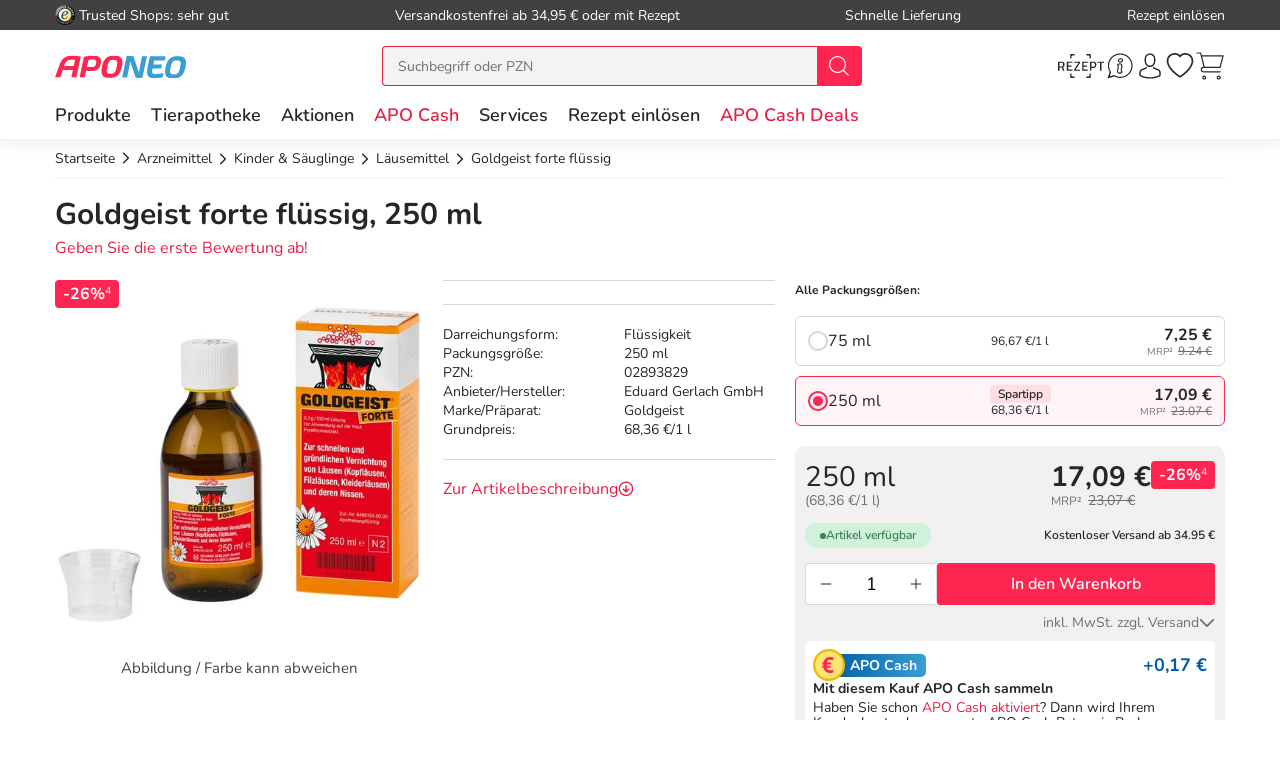

--- FILE ---
content_type: text/html; charset=utf-8
request_url: https://www.aponeo.de/02893829-goldgeist-forte-fluessig.html
body_size: 42637
content:
<!DOCTYPE html><html data-cache="never" lang="de"><head><meta charset="UTF-8" /><title>Goldgeist forte flüssig 250 ml bei APONEO kaufen</title><meta name="description" content="Goldgeist forte flüssig 250 ml PZN 02893829 einfach online bestellen ✓ günstige Preise ✓ schnelle Lieferung ✓ kostenlose Beratung" /><meta name="author" content="Aponeo – Mehr als Apotheke" /><meta name="copyright" content="Aponeo – Mehr als Apotheke"/><meta name="robots" content="index, follow" /><meta name="language" content="de"/><meta name="page-topic" content="Apotheke, Medikamente, Gesundheit"/><meta name="theme-color" content="#399ED5"/><link rel="icon" sizes="192×192" href="/images/aponeo_de/aponeo_a_tra.png"><meta name="apple-itunes-app" content="app-id=1459083757, app-argument=aponeo://item/333038323635"><meta property="og:title" content="Goldgeist forte flüssig 250 ml bei APONEO kaufen"><meta property="og:description" content="Goldgeist forte flüssig 250 ml PZN 02893829 einfach online bestellen ✓ günstige Preise ✓ schnelle Lieferung ✓ kostenlose Beratung"><meta property="og:image" content="https://img.aponeo.de/738/02893829-goldgeist-forte-fluessig-1.jpg" /><meta property="og:locale" content="de_DE"><meta property="og:url" content="https://www.aponeo.de/02893829-goldgeist-forte-fluessig.html"><meta name="twitter:card" content="summary"><meta name="twitter:site" content="@aponeo"><meta name="geo.region" content="DE-BE"/><meta name="geo.placename" content="Berlin"/><meta name="geo.position" content="52.54601;13.51532"/><meta name="ICBM" content="52.54601, 13.51532"/><meta name="viewport" content="height=device-height,width=device-width,initial-scale=1.0,maximum-scale=1.0,user-scalable=no" /><meta name="format-detection" content="telephone=no"><link rel="dns-prefetch" href="//www.googletagmanager.com"><link href="https://cdn-img.aponeo.de/layout/aponeo-logo.png" rel="image_src" /><link href="https://www.aponeo.de/produktfeed_rss20.xml" rel="alternate" type="application/rss+xml" title="APONEO Produktneuheiten"/><link rel="canonical" href="https://www.aponeo.de/02893829-goldgeist-forte-fluessig.html" /><link rel="stylesheet" href="https://www.aponeo.de/css/aponeo_de/min/swiper.css?5.2.0018"><link rel="stylesheet" href="https://www.aponeo.de/css/aponeo_de/min/full-responsive.css?5.2.0018"><link rel="preload" href="/fonts/nunito/nunito-400-normal.woff2" as="font" type="font/woff2" crossorigin="anonymous"><link rel="preload" href="/fonts/nunito/nunito-600-normal.woff2" as="font" type="font/woff2" crossorigin="anonymous"><style>
         @media (max-width:991.98px){.header{position:fixed;top:0;left:0;right:0;z-index:1030}}@media (max-width:991.98px){main{padding-top:72px}}@media (max-width:767.98px){main{padding-top:118px}}@media (max-width:991.98px){[data-is-app="1"] main{padding-top:114px}}@media (max-width:991.98px){main.main--no-header{padding-top:0}}@media (max-width:767.98px){main.main--no-header{padding-top:56px}}@media (max-width:991.98px){main.main--checkout{padding-top:81px}}@media (max-width:767.98px){main.main--checkout{padding-top:65px}}
              </style><script type="text/javascript">
         var dataLayer = [];
         var cusid = "-1";          var live_basket = [];          var env_parsetime = 65;          var session = "lmI1raUH0lHP8w0HbgUrvRITMYhUve";      </script><!-- Pixel-Header --><!-- START :: GTM Pixel Code  aponeo_de --><script type="text/javascript">
    dataLayer.push( {"lang":"de","CusId":-1,"bx_location":-1,"bx_disabled":0,"bx_time":0,"geotarget_checked":0,"pageType":"productdetail","product":{"id":"308265","pzn":"02893829","name":"Goldgeist forte fl\u00fcssig","manufacturer":"Eduard Gerlach GmbH","manufacturerid":"3139","saleprice":"17.09","netPrice":14.36,"availibility":"2","tax":"19.00","brand":"Goldgeist"},"customer":{"CusId":-1},"products":[{"name":"Goldgeist forte fl\u00fcssig","gtin":"2893829","pzn":"02893829","price_b":"17.09","category":[9471]}],"basket":[],"breadcrump":["Arzneimittel","Kinder &amp; S&auml;uglinge","L&auml;usemittel"]});
</script><script type="text/javascript">(function(w,d,s,l,i){w[l]=w[l]||[];w[l].push({'gtm.start':new Date().getTime(),event:'gtm.js'});var f=d.getElementsByTagName(s)[0],j=d.createElement(s),dl=l!='dataLayer'?'&l='+l:'';j.async=true;j.src='https://tmsst.aponeo.de/gtm.js?id='+i+dl;f.parentNode.insertBefore(j,f);})(window,document,'script','dataLayer','GTM-5GNVZ2M');</script><!-- Eof GTM dataLayer --><!-- Eof Pixel-Header --><!-- extra JS-Files head --><!-- Eof extra JS-Files head --></head><body itemscope itemtype="http://schema.org/WebPage" data-langused="" data-app-version="" data-is-app="" data-svg-version="1763455468"><div class="apn-page-wrapper"><div class="backdrop"></div><!-- cacheheader --><div class="header"><header class="apn-header-wrapper" id="page-header"><!-- USP bar --><div class="apn-usp-bar d-none d-lg-flex align-items-center" id="page-usp-bar"><div class="container-fluid"><form class="d-flex align-items-center justify-content-between"><div class="d-flex align-items-center _js_link64_external" data-base64="aHR0cHM6Ly93d3cudHJ1c3RlZHNob3BzLmNvbS9iZXdlcnR1bmcvaW5mb19YMDIwMTRGNjk0NDU5NjZFQjUwNDQ1RDQwRkRBQzczRTEuaHRtbA=="><picture><source media="(min-width: 992px)" srcset="https://cdn-img.aponeo.de/resplayout/img_footer-trust-icon-01.png"><source srcset="/images/clearpix.gif"><img class="img-fluid trust-logo mr-1" src="https://cdn-img.aponeo.de/resplayout/img_footer-trust-icon-01.png" alt="Trusted Shops Logo"></picture><div class="">Trusted Shops: sehr gut</div></div><div class="_js_link64" data-base64="L2hpbGZlL2xpZWZlcnVuZy93aWUtaG9jaC1zaW5kLWRpZS12ZXJzYW5ka29zdGVuLw==">Versandkostenfrei ab 34,95 € oder mit Rezept</div><div class="_js_link64" data-base64="L2hpbGZlL2xpZWZlcnVuZy93aWUtc2NobmVsbC1lcmhhbHRlLWljaC1tZWluZS1iZXN0ZWxsdW5nLWdlbGllZmVydC8=">Schnelle Lieferung</div><div class="_js_link64" data-base64="L3JlemVwdC1laW5sb2VzZW4v">Rezept einlösen</div></form></div></div><div class="container-fluid"><div class="row no-gutters apn-header justify-content-between"><div class="col-auto apn-header-left"><button type="button" class="btn btn-apn btn-apn btn-icon-only txt-grey-darker toggle-off-canvas js-toggle-off-canvas d-lg-none" aria-label="Menü" aria-expanded="false" aria-haspopup="menu"><span class="apn-icon off-canvas-open"><svg xmlns="http://www.w3.org/2000/svg" width="24" height="24" viewBox="0 0 110 100"><g><path d="M104.8 94.9H3.98C1.8 94.9 0 93.4 0 91.59s1.81-3.33 3.99-3.33h100.68c2.18 0 4 1.51 4 3.33.11 1.81-1.7 3.33-3.88 3.33Z" data-name="Line-Copy-2"/><path d="M104.8 53.97H3.98C1.8 53.97 0 52.45 0 50.64s1.81-3.33 3.99-3.33h100.68c2.18 0 4 1.5 4 3.33a3.62 3.62 0 0 1-3.88 3.33Z" data-name="Line-Copy"/><path d="M104.8 12.12H3.98C1.8 12.12 0 10.62 0 8.8s1.81-3.43 3.99-3.43h100.68c2.18 0 4 1.52 4 3.33a3.7 3.7 0 0 1-3.88 3.43Z" data-name="Line"/></g></svg></span><span class="apn-icon off-canvas-close"><svg width="24" height="24" viewBox="0 0 100 100"><use xlink:href="/images/aponeo_de/resplayout/symbol.svg?v=1763455468#newschliessen_icon" /></svg></span></button><a class="apn-logo-wrapper" href="https://www.aponeo.de/" title="Zur Aponeo Startseite"><img alt="Online Apotheke APONEO" class="apn-header-logo img-fluid" src="/images/aponeo_de/resplayout/img_logo-no-claim.svg" fetchpriority="high" width="131" height="24"></a></div><div class="col-auto order-md-3 apn-header-right"><div aria-label="E-Rezept einlösen" data-base64="L2UtcmV6ZXB0LWVpbmxvZXNlbi8="  class="btn btn-apn _js_link64 btn-icon-only apn-header-erx-scan"><svg width="44" height="23" viewBox="0 0 200 104.2"><use xlink:href="/images/aponeo_de/resplayout/symbol.svg?v=1763455468#icon-scan" /></svg></div><a title="Hilfe" href="/informationen/service-und-hilfe/" class="btn btn-apn btn-icon-only apn-header-service d-none d-sm-flex"><span class="apn-icon"><svg xmlns="http://www.w3.org/2000/svg" width="24" height="24" viewBox="0 0 100 100"><path d="M95 48.8C95 73 75.2 92.6 50.8 92.6c-7.7 0-15-2-21.4-5.5L5 95l8-23.5c-4-6.6-6.3-14.4-6.3-22.6C6.6 24.6 26.4 5 50.8 5S95 24.6 95 48.8zM50.8 9.2c-22 0-39.9 17.7-39.9 39.7 0 8.7 2.8 16.7 7.6 23.2l-4.9 14.7L29 82c6.3 4.2 13.9 6.6 21.9 6.6 22 0 39.9-17.7 39.9-39.7s-18-39.7-40-39.7z" class="st0"/><path d="M59.4 25.2c-1.7-1.9-4.2-2.9-7.1-2.9-5.1 0-9.6 3.5-10.1 7.7-.2 2 .4 3.8 1.7 5.3a9.4 9.4 0 0 0 7 2.9c5.2 0 9.7-3.4 10.2-7.7.2-1.9-.4-3.8-1.7-5.3zM57 30c-.3 2.2-3.1 4.1-6.1 4.1-1.6 0-3.1-.6-4-1.5-.6-.6-.8-1.3-.7-2.1.3-2.2 3.1-4.1 6-4.1 1.6 0 3.1.6 4 1.6.5.3.9 1.1.8 2zm.5 38.9c-.5-.3-1.7-1.1-.7-6.7 0-.1.1-.6.3-1.3.3-1.6 1-4.6 1.7-7.9.7-3.6.1-6.7-1.6-9a9.5 9.5 0 0 0-7.1-3.6c-4.4-.4-9.1 2.3-10.5 4.9-.7 1.2-.3 2.1-.1 2.5.3.6.8.9 1.1 1.1.5.4 1.7 1.2.6 6.8-.1.5-1.7 8.5-1.9 9.6-.6 3.6 0 6.7 1.9 9 3 3.7 7.6 3.5 7.8 3.5 4.3 0 8.5-2.6 9.8-5.2.6-1.2.3-2.1 0-2.6-.6-.6-1-.9-1.3-1.1zm-2.9-16.7c-.6 3.3-1.3 6.3-1.6 7.8-.2 1.1-.3 1.3-.3 1.4-1 6 0 8.6 1.5 10.1-.4.4-1 .8-1.7 1.1-1.4.7-2.9 1.1-4.1 1-1.8-.1-3.3-.8-4.2-1.9-1.1-1.4-1.4-3.3-1-5.7.2-1.2 1.8-9.2 1.9-9.5 1.2-6 .2-8.6-1.2-10.1.4-.4 1-.7 1.7-1.1 1.4-.7 2.9-1 4.2-.9 1.8.1 3.3.9 4.2 2 .8 1.4 1.1 3.4.6 5.8z"/><title>Hilfe</title></svg></span></a><div class="apn-service-popover-content font-secondary d-none"><p class="apn-copy-bold apn-mb-5">Fragen und Antworten</p><p class="apn-copy apn-mb-5">Unsere Antworten auf die meistgestellten Fragen finden Sie <a class="apn-copy-bold txt-red" href="/hilfe/" title="FAQ">in unseren FAQs</a>.</p><ul><li><div class="_js_link64 _js_link-ul apn-copy-bold txt-red" data-base64="L2hpbGZlL3JlemVwdGUvd2llLWJlc3RlbGxlLWljaC1yZXplcHRwZmxpY2h0aWdlLW1lZGlrYW1lbnRlLw==">Wie löse ich ein Rezept ein?</div></li><li><div class="_js_link64 _js_link-ul apn-copy-bold txt-red" data-base64="L2hpbGZlL2xpZWZlcnVuZy93aWUtaG9jaC1zaW5kLWRpZS12ZXJzYW5ka29zdGVuLw==">Wie hoch sind die Versandkosten?</div></li><li><div class="_js_link64 _js_link-ul apn-copy-bold txt-red" data-base64="L2hpbGZlL2JlemFobHVuZy93ZWxjaGUtemFobHVuZ3NhcnRlbi1zaW5kLW1vZWdsaWNoLw==">Welche Zahlarten gibt es?</div></li><li><div class="_js_link64 _js_link-ul apn-copy-bold txt-red" data-base64="L2hpbGZlL2JlemFobHVuZy93aWUtZXJoYWx0ZS1pY2gtbWVpbmUtcmVjaG51bmctd2VsY2hlLWFuZ2FiZW4v">Wie erhalte ich meine Rechnung?</div></li></ul><hr><p class="apn-copy-bold apn-mb-5">Kontaktformular</p><p class="apn-copy apn-mb-10">
        Senden Sie uns Fragen die nicht durch die FAQ beantwortet werden direkt über das Kontaktformular.
    </p><div data-base64="L2luZm9ybWF0aW9uZW4vc2VydmljZS11bmQtaGlsZmUva29udGFrdGZvcm11bGFyLw==" class="_js_link64 btn btn-apn btn-red btn-fluid apn-mb-15">Zum Kontaktformular</div></div><a title="Anmelden und Registrieren" href="/kundenbereich/" class="btn btn-apn btn-icon-only apn-header-account"><span class="apn-icon"><svg width="24" height="24" viewBox="0 0 100 100"><use xlink:href="/images/aponeo_de/resplayout/symbol.svg?v=1763455468#avatar_icon" /><title>Anmelden und Registrieren</title></svg></span></a><div class="apn-account-popover-content font-secondary d-none"><form class="apn-mb-5" name="loginform" accept-charset="utf-8" method="post" lang="de"><div class="form-group"><label class="apn-copy-bold" for="input-email">E-Mail-Adresse:</label><input class="input-fluid" id="input-email" aria-label="E-Mail" autocomplete="username" value="" name="email" required="" type="email"></div><div class="form-group apn-mb-15"><label class="apn-copy-bold" for="input-login-01">Passwort:</label><div class="input-wrapper"><input autocapitalize="none" class="input-fluid" id="input-login-01" aria-label="Password" autocomplete="current-password" name="passwd" value="" required="" type="password"><div class="apn-icon btn btn-apn btn-icon-only icon-right js-show-pw" data-target="#input-login-01"><svg width="31" height="31" viewBox="0 0 100 100"><use xlink:href="/images/aponeo_de/resplayout/symbol.svg#auge_icon"></use></svg></div></div><a href="/passwort-vergessen/" class="apn-mb-15 apn-cart-recipe" title="Passwort vergessen">Passwort vergessen?</a></div><div class="form-group apn-mb-15 header-account-loginsecure" style="display: none"><input type="checkbox" checked name="login_secure" id="login_secure" value="1" class=""><label for="login_secure" class="apn-copy align-label">
                Login zusätzlich sichern <a href="/hilfe/datenschutz/" title="Mehr Informationen" class="apn-icon apn-icon-info">i</a></label></div><button type="submit" class="btn btn-apn btn-red btn-fluid btn-txt-big apn-mb-15">Anmelden</button><a href="/kundenbereich/" class="apn-mb-15" title="Alternative Anmeldemethoden">oder Anmelden mit Amazon</a></form><div class="apn-copy apn-mt-25"><p class="apn-mb-5">Neu bei aponeo.de?</p><P>Jetzt <a class="apn-copy-bold txt-red" href="/registrieren/" title="Registrieren">registrieren</a> und <span class="apn-copy-bold">APO Cash sammeln</span></p></div></div><div aria-label="Merkzettel" class="d-none d-lg-flex btn btn-apn btn-icon-only apn-header-wishlist _js_link64" data-base64="L2t1bmRlbmJlcmVpY2gvbWVya3pldHRlbC8=" tabindex="0"><span class="apn-icon"><span class="apn-header-cart-count apn-hidden" id="header-wishlist-item-count"></span><svg width="24" height="24" viewBox="0 0 100 100"><use xlink:href="/images/aponeo_de/resplayout/symbol.svg?v=1763455468#apn_heart" /><title>Ihr Merkzettel</title></svg></span></div><button class="btn btn-apn btn-icon-only apn-header-cart _js_link64" data-base64="L3dhcmVua29yYi8="><span class="apn-icon"><span class="apn-header-cart-count apn-hidden" id="header-basket-item-count"></span><svg width="24" height="24" viewBox="0 0 100 100"><use xlink:href="/images/aponeo_de/resplayout/symbol.svg?v=1763455468#apn_cart" /></svg></span></button></div><div id="apn-header-search" class="apn-header-search-wrapper col-md-auto order-md-2"><form class="apn-header-search-form" action="/suche/" name="suchformular" method="get"><div class="input-group"><div class="apn-clear-input"><input name="q" id="q" class="apn-input-search sucheingabe" type="text" placeholder="Suchbegriff oder PZN"  autocomplete="off"><button type="button"><span class="apn-icon"><svg id="apn-input-search-svg" width="16" height="16"><use xlink:href="/images/aponeo_de/resplayout/symbol.svg?v=1763455468#apn_close_circle"></use></svg></span></button></div><div class="input-group-append"><button id="_testsuche" class="input-group-text bg-red" aria-label="nach Begriff Suchen"><span class="apn-icon txt-white"><svg id="apn-header-search-button-svg" width="24" height="24"
                                              viewBox="0 0 100 100"><use xlink:href="/images/aponeo_de/resplayout/symbol.svg?v=1763455468#search_icon"></use></svg></span></button></div></div></form></div></div></div><div class="apn-header-cart"></div><nav class="header-nav"><div class="header-nav__content header-nav__content-lvl-1"><ul><!-- LEVEL 1 --><li><a
            data-level="1"
            href="/produkte/"                            data-target="#header-nav__content-181"
                aria-expanded="false" role="button"
                aria-controls="header-nav__content-181"
                        aria-haspopup="menu"                                    title="Produkte"            class="header-nav__link "
                >
        Produkte
    </a><div id="header-nav__content-181"
                 class="header-nav__content header-nav__content-lvl-2 "><ul><!-- LEVEL 2 --><li class="d-lg-none"><span class="header-nav__link header-nav__back-link" role="button">zurück</span></li><li><span
            data-level="2"
                                                            data-nav-fake-link            title="Produkte"            class="header-nav__link header-nav__lvl-headline"
                            tabindex="0"
                data-base64="L3Byb2R1a3RlLw=="
                >
        Übersicht Produkte
    </span></li><li><a
            data-level="2"
            href="/topseller.html"                                                            title="Unsere Top-Produkte"            class="header-nav__link "
                >
        Topseller
    </a></li><li><a
            data-level="2"
            href="/neuheiten.html"                                                            title="Neue Produkte im Sortiment"            class="header-nav__link "
                >
        Neuheiten
    </a></li><li><hr class="d-none d-lg-block" /></li><li><a
            data-level="2"
            href="/arzneimittel/"                            data-target="#header-nav__content-347"
                aria-expanded="false" role="button"
                aria-controls="header-nav__content-347"
                        aria-haspopup="menu"                                    title="Arzneimittel Test"            class="header-nav__link "
                >
        Arzneimittel
    </a><div id="header-nav__content-347"
                 class="header-nav__content header-nav__content-lvl-3 header-nav__content-lvl-3--with-teaser"><ul><!-- LEVEL 3 --><li class="d-lg-none"><span class="header-nav__link header-nav__back-link" role="button">zurück</span></li><li><span
            data-level="3"
                                                            data-nav-fake-link            title="Arzneimittel"            class="header-nav__link header-nav__lvl-headline"
                            tabindex="0"
                data-base64="L2Fyem5laW1pdHRlbC8="
                >
        Übersicht Arzneimittel
    </span></li><li><a
            data-level="3"
            href="/arzneimittel/antiallergikum/"                                                            title="Antiallergikum"            class="header-nav__link "
                >
        Antiallergikum
    </a></li><li><a
            data-level="3"
            href="/arzneimittel/haut/"                                                            title="Arzneimittel für die Haut"            class="header-nav__link "
                >
        Arzneimittel für die Haut
    </a></li><li><a
            data-level="3"
            href="/arzneimittel/herz-kreislauf-venen/"                                                            title="Arzneimittel für Herz, Kreislauf &amp; Venen"            class="header-nav__link "
                >
        Arzneimittel für Herz, Kreislauf & Venen
    </a></li><li><a
            data-level="3"
            href="/arzneimittel/augentropfen/"                                                            title="Augentropfen"            class="header-nav__link "
                >
        Augentropfen
    </a></li><li><a
            data-level="3"
            href="/arzneimittel/erkaeltung/"                                                            title="Erkältungsmittel"            class="header-nav__link "
                >
        Erkältungsmittel
    </a></li><li><a
            data-level="3"
            href="/arzneimittel/haare-naegel/"                                                            title="Haare &amp; Nägel"            class="header-nav__link "
                >
        Haare & Nägel
    </a></li><li><a
            data-level="3"
            href="/arzneimittel/hyaluronspritzen/"                                                            title="Hyaluronspritzen"            class="header-nav__link "
                >
        Hyaluronspritzen
    </a></li><li><a
            data-level="3"
            href="/arzneimittel/insektenschutz/"                                                            title="Insektenschutz"            class="header-nav__link "
                >
        Insektenschutz
    </a></li><li><a
            data-level="3"
            href="/arzneimittel/kinder-saeuglinge/"                                                            title="Kinder &amp; Säuglinge"            class="header-nav__link "
                >
        Kinder & Säuglinge
    </a></li><li><a
            data-level="3"
            href="/arzneimittel/leber-galle/"                                                            title="Leber Medikamente"            class="header-nav__link "
                >
        Leber Medikamente
    </a></li><li><a
            data-level="3"
            href="/arzneimittel/lokalanaesthetika/"                                                            title="Lokalanästhetika"            class="header-nav__link "
                >
        Lokalanästhetika
    </a></li><li><a
            data-level="3"
            href="/arzneimittel/magen-darm/"                                                            title="Magen-Darm-Medikamente"            class="header-nav__link "
                >
        Magen-Darm-Medikamente
    </a></li><li><a
            data-level="3"
            href="/arzneimittel/medizinische-ratgeber/"                                                            title="Medizinische Ratgeber"            class="header-nav__link "
                >
        Medizinische Ratgeber
    </a></li><li><a
            data-level="3"
            href="/arzneimittel/mundhygiene/"                                                            title="Mundhygiene"            class="header-nav__link "
                >
        Mundhygiene
    </a></li><li><a
            data-level="3"
            href="/arzneimittel/nasenspray/"                                                            title="Nasenspray"            class="header-nav__link "
                >
        Nasenspray
    </a></li><li><a
            data-level="3"
            href="/arzneimittel/schlaf-nerven/"                                                            title="Nerven"            class="header-nav__link "
                >
        Nerven
    </a></li><li><a
            data-level="3"
            href="/arzneimittel/niere-blase-prostata/"                                                            title="Niere, Blase &amp; Prostata"            class="header-nav__link "
                >
        Niere, Blase & Prostata
    </a></li><li><a
            data-level="3"
            href="/arzneimittel/ohrentropfen/"                                                            title="Ohrentropfen"            class="header-nav__link "
                >
        Ohrentropfen
    </a></li><li><a
            data-level="3"
            href="/arzneimittel/pms-behandeln/"                                                            title="PMS behandeln"            class="header-nav__link "
                >
        PMS behandeln
    </a></li><li><a
            data-level="3"
            href="/arzneimittel/raucherentwoehnung/"                                                            title="Raucherentwöhnung Medikamente"            class="header-nav__link "
                >
        Raucherentwöhnung Medikamente
    </a></li><li><a
            data-level="3"
            href="/arzneimittel/reiseapotheke/"                                                            title="Reiseapotheke"            class="header-nav__link "
                >
        Reiseapotheke
    </a></li><li><a
            data-level="3"
            href="/arzneimittel/reisetabletten/"                                                            title="Reisetabletten"            class="header-nav__link "
                >
        Reisetabletten
    </a></li><li><a
            data-level="3"
            href="/arzneimittel/rheuma-muskeln/"                                                            title="Rheuma, Muskeln &amp; Gelenke"            class="header-nav__link "
                >
        Rheuma, Muskeln & Gelenke
    </a></li><li><a
            data-level="3"
            href="/arzneimittel/schlaftabletten/"                                                            title="Schlaftabletten"            class="header-nav__link "
                >
        Schlaftabletten
    </a></li><li><a
            data-level="3"
            href="/arzneimittel/schmerztabletten/"                                                            title="Schmerztabletten"            class="header-nav__link "
                >
        Schmerztabletten
    </a></li><li><a
            data-level="3"
            href="/arzneimittel/wechseljahre/"                                                            title="Wechseljahre Medikamente"            class="header-nav__link "
                >
        Wechseljahre Medikamente
    </a></li></ul><div class="header-nav__teaser d-none d-lg-block"><!-- TEASER RIGHT (Level 2) --><div class="teaser-variable apn-mb-30" data-teaser-name="Resp Megamenue Kategorien - Produkte" data-teaser-variable="Megamenue - Produkte - Arzneimittel"><div class="apn-content-block banner" data-banner-key="2025-11-17|mega-menu-produkte-arzneimittel-iberogast-classic"><div class="apn-headline-5">Iberogast Classic</div><a href="https://www.aponeo.de/16507540-iberogast-classic-fluessigkeit-zum-einnehmen.html" title="Iberogast Clssic" data-link-type="image"><picture><source media="(min-width: 992px)"  data-srcset="https://cdn-img.aponeo.de/teaser_responsive/flyout/teaser_ov_produkte_20251117_iberogast_420x280.jpg" srcset="/images/clearpix.gif"><source  srcset="/images/clearpix.gif"><img class="img-full-width lazyload"  src="/images/clearpix.gif" data-src="https://cdn-img.aponeo.de/teaser_responsive/flyout/teaser_ov_produkte_20251117_iberogast_420x280.jpg" alt="Iberogast Classic bei akuten Magen-Darm-Beschwerden"></picture></a></div></div><div class="apn-content-block"><div class="apn-headline-5">Ratgeber</div><ul><li><a href="/ratgeber/das-immunsystem.html" title="Das Immunsystem">Das Immunsystem</a></li><li><a href="/ratgeber/erkaeltung-kindererkrankungen.html" title="Erkältung bei Kindern">Erkältung bei Kindern</a></li><li><a href="/ratgeber/husten.html" title="Husten">Husten – quälendes Begleitsymptom vieler Erkrankungen</a></li><li><a href="/ratgeber/kosmetik-und-wellness.html" title="Kosmetik und Wellness im Herbst">Gönnen Sie sich eine Auszeit</a></li><li><a href="/ratgeber/rueckenschmerzen.html" title="Rückenschmerzen sind in Deutschland eine Volkskrankheit. Erfahren Sie in unserem Lexikon, woher sie kommen und was Sie dagegen tun können!">Ursachen von Rückenschmerzen</a></li></ul></div></div></div></li><li><a
            data-level="2"
            href="/bio-genuss/"                            data-target="#header-nav__content-351"
                aria-expanded="false" role="button"
                aria-controls="header-nav__content-351"
                        aria-haspopup="menu"                                    title="Bio &amp; Genuss"            class="header-nav__link "
                >
        Bio & Genuss
    </a><div id="header-nav__content-351"
                 class="header-nav__content header-nav__content-lvl-3 header-nav__content-lvl-3--with-teaser"><ul><!-- LEVEL 3 --><li class="d-lg-none"><span class="header-nav__link header-nav__back-link" role="button">zurück</span></li><li><span
            data-level="3"
                                                            data-nav-fake-link            title="Bio &amp; Genuss"            class="header-nav__link header-nav__lvl-headline"
                            tabindex="0"
                data-base64="L2Jpby1nZW51c3Mv"
                >
        Übersicht Bio & Genuss
    </span></li><li><a
            data-level="3"
            href="/bio-genuss/ayurveda-produkte/"                                                            title="Ayurveda Produkte"            class="header-nav__link "
                >
        Ayurveda Produkte
    </a></li><li><a
            data-level="3"
            href="/bio-genuss/bio-produkte/"                                                            title="Bio-Produkte"            class="header-nav__link "
                >
        Bio-Produkte
    </a></li><li><a
            data-level="3"
            href="/bio-genuss/genuessliches/"                                                            title="Genüssliches"            class="header-nav__link "
                >
        Genüssliches
    </a></li><li><a
            data-level="3"
            href="/bio-genuss/manuka-honig/"                                                            title="Manuka Honig"            class="header-nav__link "
                >
        Manuka Honig
    </a></li><li><a
            data-level="3"
            href="/bio-genuss/saefte/"                                                            title="Säfte"            class="header-nav__link "
                >
        Säfte
    </a></li><li><a
            data-level="3"
            href="/bio-genuss/suesses/"                                                            title="Süßes"            class="header-nav__link "
                >
        Süßes
    </a></li><li><a
            data-level="3"
            href="/bio-genuss/tee/"                                                            title="Tee"            class="header-nav__link "
                >
        Tee
    </a></li><li><a
            data-level="3"
            href="/bio-genuss/zuckerersatz/"                                                            title="Zuckerersatz"            class="header-nav__link "
                >
        Zuckerersatz
    </a></li></ul><div class="header-nav__teaser d-none d-lg-block"><!-- TEASER RIGHT (Level 2) --><!--<div class="apn-content-block banner" data-banner-key="2024-02-01|mega-menu-produkte-kat-bio-und-genuss-MRKTNG-"><div class="apn-headline-5">Headline</div><a href="https://www.aponeo.de/" title="Manuka Honig aus Neuseeland" data-link-type="image"><picture><source media="(min-width: 992px)"  data-srcset="https://cdn-img.aponeo.de/teaser_responsive/flyout/teaser_ov_produkte_kat_bio_und_genuss_xxxxx_420x280.jpg" srcset="/images/clearpix.gif"><source  srcset="/images/clearpix.gif"><img class="img-full-width lazyload"  src="/images/clearpix.gif" data-src="https://cdn-img.aponeo.de/teaser_responsive/flyout/teaser_ov_produkte_kat_bio_und_genuss_xxxxx_420x280.jpg" alt="Beschreibung"></picture></a></div>--><div class="apn-content-block"><div class="apn-headline-5">Ratgeber</div><ul><li><a href="/ratgeber/gluten.html" title="Was ist Gluten und Zöliakie? Wie kann festgestellt werden, ob eine Glutenunverträglichkeit vorliegt? Welche Therapie gibt es? Welche Mittel helfen?">Gluten – wenn’s im Bauch rumort</a></li><li><a href="/ratgeber/kleine-teekunde.html" title="Entdecken Sie die Welt des biologisch erzeugten Tees von der Herstellung bis zur richtigen Zubereitung.">Kleine Teekunde</a></li><li><a href="/ratgeber/ausgewogene-ernaehrung-als-basis.html" title="Gesund, fit und vital bis ins hohe Alter. Gemeinsam mit Bewegung ist die ausgewogene Ernährung ein wichtiger Baustein für Fitness und Wohlbefinden.">
                Tischlein deck dich – gesund
            </a></li><li class="placeholder"></li></ul></div></div></div></li><li><a
            data-level="2"
            href="/diabetes/"                            data-target="#header-nav__content-352"
                aria-expanded="false" role="button"
                aria-controls="header-nav__content-352"
                        aria-haspopup="menu"                                    title="Diabetes"            class="header-nav__link "
                >
        Diabetes
    </a><div id="header-nav__content-352"
                 class="header-nav__content header-nav__content-lvl-3 header-nav__content-lvl-3--with-teaser"><ul><!-- LEVEL 3 --><li class="d-lg-none"><span class="header-nav__link header-nav__back-link" role="button">zurück</span></li><li><span
            data-level="3"
                                                            data-nav-fake-link            title="Diabetes"            class="header-nav__link header-nav__lvl-headline"
                            tabindex="0"
                data-base64="L2RpYWJldGVzLw=="
                >
        Übersicht Diabetes
    </span></li><li><a
            data-level="3"
            href="/diabetes/alpha-liponsaeure/"                                                            title="Alpha Liponsäure"            class="header-nav__link "
                >
        Alpha Liponsäure
    </a></li><li><a
            data-level="3"
            href="/diabetes/blutzuckermessgeraet/"                                                            title="Blutzuckermessgerät"            class="header-nav__link "
                >
        Blutzuckermessgerät
    </a></li><li><a
            data-level="3"
            href="/diabetes/ernaehrung/"                                                            title="Ernährung"            class="header-nav__link "
                >
        Ernährung
    </a></li><li><a
            data-level="3"
            href="/diabetes/hautpflege/"                                                            title="Hautpflege"            class="header-nav__link "
                >
        Hautpflege
    </a></li><li><a
            data-level="3"
            href="/diabetes/insulinpens/"                                                            title="Insulinpens"            class="header-nav__link "
                >
        Insulinpens
    </a></li><li><a
            data-level="3"
            href="/diabetes/kontrollloesungen/"                                                            title="Kontrolllösungen"            class="header-nav__link "
                >
        Kontrolllösungen
    </a></li><li><a
            data-level="3"
            href="/diabetes/lanzetten-stechhilfen/"                                                            title="Lanzetten &amp; Stechhilfen"            class="header-nav__link "
                >
        Lanzetten & Stechhilfen
    </a></li><li><a
            data-level="3"
            href="/diabetes/medikamente/"                                                            title="Medikamente"            class="header-nav__link "
                >
        Medikamente
    </a></li><li><a
            data-level="3"
            href="/diabetes/teststreifen/"                                                            title="Teststreifen"            class="header-nav__link "
                >
        Teststreifen
    </a></li><li><a
            data-level="3"
            href="/diabetes/urinteststreifen/"                                                            title="Urinteststreifen"            class="header-nav__link "
                >
        Urinteststreifen
    </a></li><li><a
            data-level="3"
            href="/diabetes/zubehoer/"                                                            title="Zubehör"            class="header-nav__link "
                >
        Zubehör
    </a></li></ul><div class="header-nav__teaser d-none d-lg-block"><!-- TEASER RIGHT (Level 2) --><div class="apn-content-block"><div class="apn-headline-5">Ratgeber</div><ul><li><a href="/ratgeber/30-minuten-spazieren-taeglich-schuetzen.html" title="Diabetes und Übergewicht sind eng miteinander verbunden. Eine moderate Gewichtsabnahme und mehr körperliche Aktivität schützen vor der Entstehung von Diabetes Typ 2.">Übergewicht und Diabetes</a></li><li><a href="/ratgeber/diabetes-mellitus-typ-1-bei-kindern.html" title="Ist Ihr Kind ständig müde, trinkt sehr viel und hat Gewicht verloren? Ein Diabetes Typ 1 könnte dahinter stecken.">Diabetes mellitus Typ I bei Kindern</a></li><li><a href="/ratgeber/ueberzuckerung-und-unterzuckerung-erste-hilfe.html" title="Über- oder Unterzuckerung können gefährlich werden. Erfahren Sie jetzt, welche Maßnahmen Sie dagegen ergreifen können.">Erste Hilfe bei Über-/Unterzuckerung</a></li><li><a href="/ratgeber/schwangerschaft-und-diabetes.html" title="Diabetes kann eine Schwangerschaft komplizierter gestalten. Wie Mutter und Kind trotzdem gut durch diese Zeit kommen, erklären wir in diesem Beitrag.">Schwangerschaft und Diabetes</a></li><!-- <li><a href="https://www.aponeo.de/ratgeber/" title="Zur Themen-Übersicht"><em>...alle Artikel</em></a></li> --><li class="placeholder"></li></ul></div></div></div></li><li><a
            data-level="2"
            href="/koerperpflege-kosmetik/"                            data-target="#header-nav__content-353"
                aria-expanded="false" role="button"
                aria-controls="header-nav__content-353"
                        aria-haspopup="menu"                                    title="Körperpflege &amp; Kosmetik"            class="header-nav__link "
                >
        Körperpflege & Kosmetik
    </a><div id="header-nav__content-353"
                 class="header-nav__content header-nav__content-lvl-3 "><ul><!-- LEVEL 3 --><li class="d-lg-none"><span class="header-nav__link header-nav__back-link" role="button">zurück</span></li><li><span
            data-level="3"
                                                            data-nav-fake-link            title="Körperpflege &amp; Kosmetik"            class="header-nav__link header-nav__lvl-headline"
                            tabindex="0"
                data-base64="L2tvZXJwZXJwZmxlZ2Uta29zbWV0aWsv"
                >
        Übersicht Körperpflege & Kosmetik
    </span></li><li><a
            data-level="3"
            href="/koerperpflege-kosmetik/dermokosmetik/"                                                            title="Dermokosmetik"            class="header-nav__link "
                >
        Dermokosmetik
    </a></li><li><a
            data-level="3"
            href="/koerperpflege-kosmetik/fuer-kinder/"                                                            title="Für Kinder"            class="header-nav__link "
                >
        Für Kinder
    </a></li><li><a
            data-level="3"
            href="/koerperpflege-kosmetik/fuesse/"                                                            title="Füße"            class="header-nav__link "
                >
        Füße
    </a></li><li><a
            data-level="3"
            href="/koerperpflege-kosmetik/gesicht/"                                                            title="Gesichtspflege"            class="header-nav__link "
                >
        Gesichtspflege
    </a></li><li><a
            data-level="3"
            href="/koerperpflege-kosmetik/haare/"                                                            title="Haarpflegeprodukte"            class="header-nav__link "
                >
        Haarpflegeprodukte
    </a></li><li><a
            data-level="3"
            href="/koerperpflege-kosmetik/haende/"                                                            title="Hände"            class="header-nav__link "
                >
        Hände
    </a></li><li><a
            data-level="3"
            href="/koerperpflege-kosmetik/kontaktlinsen-pflege/"                                                            title="Kontaktlinsen Pflege"            class="header-nav__link "
                >
        Kontaktlinsen Pflege
    </a></li><li><a
            data-level="3"
            href="/koerperpflege-kosmetik/koerper/"                                                            title="Körper"            class="header-nav__link "
                >
        Körper
    </a></li><li><a
            data-level="3"
            href="/koerperpflege-kosmetik/make-up/"                                                            title="Make up"            class="header-nav__link "
                >
        Make up
    </a></li><li><a
            data-level="3"
            href="/koerperpflege-kosmetik/maenner/"                                                            title="Männer"            class="header-nav__link "
                >
        Männer
    </a></li><li><a
            data-level="3"
            href="/koerperpflege-kosmetik/naturkosmetik/"                                                            title="Naturkosmetik"            class="header-nav__link "
                >
        Naturkosmetik
    </a></li><li><a
            data-level="3"
            href="/koerperpflege-kosmetik/sauna-massage/"                                                            title="Sauna &amp; Massage"            class="header-nav__link "
                >
        Sauna & Massage
    </a></li><li><a
            data-level="3"
            href="/koerperpflege-kosmetik/sonnencreme/"                                                            title="Sonnencreme"            class="header-nav__link "
                >
        Sonnencreme
    </a></li><li><a
            data-level="3"
            href="/koerperpflege-kosmetik/tattoo-pflege/"                                                            title="Tattoo Pflege"            class="header-nav__link "
                >
        Tattoo Pflege
    </a></li><li><a
            data-level="3"
            href="/koerperpflege-kosmetik/zahn-mundpflege/"                                                            title="Zahn- &amp; Mundpflege"            class="header-nav__link "
                >
        Zahn- & Mundpflege
    </a></li><li><a
            data-level="3"
            href="/koerperpflege-kosmetik/zeckenpinzetten/"                                                            title="Zeckenpinzetten"            class="header-nav__link "
                >
        Zeckenpinzetten
    </a></li></ul></div></li><li><a
            data-level="2"
            href="/liebe-erotik/"                            data-target="#header-nav__content-354"
                aria-expanded="false" role="button"
                aria-controls="header-nav__content-354"
                        aria-haspopup="menu"                                    title="Liebe &amp; Erotik"            class="header-nav__link "
                >
        Liebe & Erotik
    </a><div id="header-nav__content-354"
                 class="header-nav__content header-nav__content-lvl-3 header-nav__content-lvl-3--with-teaser"><ul><!-- LEVEL 3 --><li class="d-lg-none"><span class="header-nav__link header-nav__back-link" role="button">zurück</span></li><li><span
            data-level="3"
                                                            data-nav-fake-link            title="Liebe &amp; Erotik"            class="header-nav__link header-nav__lvl-headline"
                            tabindex="0"
                data-base64="L2xpZWJlLWVyb3Rpay8="
                >
        Übersicht Liebe & Erotik
    </span></li><li><a
            data-level="3"
            href="/liebe-erotik/gleitmittel/"                                                            title="Gleitmittel"            class="header-nav__link "
                >
        Gleitmittel
    </a></li><li><a
            data-level="3"
            href="/liebe-erotik/kondome/"                                                            title="Kondome"            class="header-nav__link "
                >
        Kondome
    </a></li><li><a
            data-level="3"
            href="/liebe-erotik/natuerliche-verhuetung/"                                                            title="natürliche Verhütung"            class="header-nav__link "
                >
        natürliche Verhütung
    </a></li><li><a
            data-level="3"
            href="/liebe-erotik/potenzstoerungen/"                                                            title="Potenzstörungen"            class="header-nav__link "
                >
        Potenzstörungen
    </a></li><li><a
            data-level="3"
            href="/liebe-erotik/vaginalkugeln/"                                                            title="Vaginalkugeln"            class="header-nav__link "
                >
        Vaginalkugeln
    </a></li><li><a
            data-level="3"
            href="/liebe-erotik/vibratoren-toys/"                                                            title="Vibratoren und Toys"            class="header-nav__link "
                >
        Vibratoren und Toys
    </a></li></ul><div class="header-nav__teaser d-none d-lg-block"><!-- TEASER RIGHT (Level 2) --><div class="apn-content-block"><div class="apn-headline-5">Ratgeber</div><ul><li><a href="/ratgeber/erektile-dysfunktion.html" title="Die erektile Dysfunktion wird im Volksmund auch Potenzstörung genannt. Lesen Sie jetzt weitere Informationen auf unserer Seite!">Erektile Dysfunktion</a></li><li><a href="/ratgeber/impotenz.html" title="Impotenz ist eines der von Männern am meisten gefürchteten Probleme. Wir informieren über Ursachen und Behandlungswege!">Impotenz – Ursachen und Behandlungswege</a></li><li><a href="/ratgeber/schlafstoerungen-erkennen-richtig-behandeln.html" title="Fehlender Schlaf verursacht psychische Probleme und wirkt sich negativ auf Beziehungen aus...">Fehlender Schlaf wirkt sich auf Beziehung aus</a></li><!-- <li><a href="https://www.aponeo.de/ratgeber/" title="Zur Themen-Übersicht"><em>...alle Artikel</em></a></li> --><li class="placeholder"></li></ul></div></div></div></li><li><a
            data-level="2"
            href="/mutter-kind/"                            data-target="#header-nav__content-355"
                aria-expanded="false" role="button"
                aria-controls="header-nav__content-355"
                        aria-haspopup="menu"                                    title="Mutter &amp; Kind"            class="header-nav__link "
                >
        Mutter & Kind
    </a><div id="header-nav__content-355"
                 class="header-nav__content header-nav__content-lvl-3 header-nav__content-lvl-3--with-teaser"><ul><!-- LEVEL 3 --><li class="d-lg-none"><span class="header-nav__link header-nav__back-link" role="button">zurück</span></li><li><span
            data-level="3"
                                                            data-nav-fake-link            title="Mutter &amp; Kind"            class="header-nav__link header-nav__lvl-headline"
                            tabindex="0"
                data-base64="L211dHRlci1raW5kLw=="
                >
        Übersicht Mutter & Kind
    </span></li><li><a
            data-level="3"
            href="/mutter-kind/babynahrung/"                                                            title="Babynahrung"            class="header-nav__link "
                >
        Babynahrung
    </a></li><li><a
            data-level="3"
            href="/mutter-kind/babypflege/"                                                            title="Babypflege"            class="header-nav__link "
                >
        Babypflege
    </a></li><li><a
            data-level="3"
            href="/mutter-kind/kirschkernkissen-baby/"                                                            title="Kirschkernkissen Baby"            class="header-nav__link "
                >
        Kirschkernkissen Baby
    </a></li><li><a
            data-level="3"
            href="/mutter-kind/schnuller-flaschen/"                                                            title="Schnuller, Flaschen &amp; Co."            class="header-nav__link "
                >
        Schnuller, Flaschen & Co.
    </a></li><li><a
            data-level="3"
            href="/mutter-kind/schwangerschaft/"                                                            title="Schwangerschaft"            class="header-nav__link "
                >
        Schwangerschaft
    </a></li><li><a
            data-level="3"
            href="/mutter-kind/stillzubehoer/"                                                            title="Stillzubehör"            class="header-nav__link "
                >
        Stillzubehör
    </a></li><li><a
            data-level="3"
            href="/mutter-kind/waermetiere/"                                                            title="Wärmetiere"            class="header-nav__link "
                >
        Wärmetiere
    </a></li><li><a
            data-level="3"
            href="/mutter-kind/windeln-zubehoer/"                                                            title="Windeln &amp; Zubehör"            class="header-nav__link "
                >
        Windeln & Zubehör
    </a></li></ul><div class="header-nav__teaser d-none d-lg-block"><!-- TEASER RIGHT (Level 2) --><div class="apn-content-block"><div class="apn-headline-5">Ratgeber</div><ul><li><a href="/ratgeber/erkaeltung-kindererkrankungen.html" title="Die Erkältung ist eine der häufigsten Krankheiten bei Kindern überhaupt. Was bei einer Erkältung geschieht und wie Sie Ihr Kind behandeln, lesen Sie hier!">Erkältung bei Kindern</a></li><li><a href="/ratgeber/kinder-ernaehrung.html" title="Bei der körperlichen und geistigen Entwicklung von Kindern spielt eine ausgewogene Ernährung eine wichtige Rolle - ganz besonders in den ersten Monaten.">Ernährung von Kleinkindern</a></li><li><a href="/ratgeber/fluessigkeitshaushalt-kinder.html" title="Trinken ist für Kinder lebenswichtig. Informieren Sie sich über die notwendigen Mengen und idealen Durstlöscher.">Kinder und ihr Flüssigkeitshaushalt</a></li><li><a href="/ratgeber/masern-kindererkrankungen.html" title="Masern bei Kindern">Masern bei Kindern</a></li><!-- <li><a href="https://www.aponeo.de/ratgeber/" title="Zur Themen-Übersicht"><em>...alle Artikel</em></a></li> --><li class="placeholder"></li></ul></div></div></div></li><li><a
            data-level="2"
            href="/nahrungsergaenzung/"                            data-target="#header-nav__content-328"
                aria-expanded="false" role="button"
                aria-controls="header-nav__content-328"
                        aria-haspopup="menu"                                    title="Nahrungsergänzung"            class="header-nav__link "
                >
        Nahrungsergänzung
    </a><div id="header-nav__content-328"
                 class="header-nav__content header-nav__content-lvl-3 header-nav__content-lvl-3--with-teaser"><ul><!-- LEVEL 3 --><li class="d-lg-none"><span class="header-nav__link header-nav__back-link" role="button">zurück</span></li><li><span
            data-level="3"
                                                            data-nav-fake-link            title="Nahrungsergänzung"            class="header-nav__link header-nav__lvl-headline"
                            tabindex="0"
                data-base64="L25haHJ1bmdzZXJnYWVuenVuZy8="
                >
        Übersicht Nahrungsergänzung
    </span></li><li><a
            data-level="3"
            href="/nahrungsergaenzung/algen/"                                                            title="Algen"            class="header-nav__link "
                >
        Algen
    </a></li><li><a
            data-level="3"
            href="/nahrungsergaenzung/antioxidantien/"                                                            title="Antioxidantien"            class="header-nav__link "
                >
        Antioxidantien
    </a></li><li><a
            data-level="3"
            href="/nahrungsergaenzung/apfelessig/"                                                            title="Apfelessig"            class="header-nav__link "
                >
        Apfelessig
    </a></li><li><a
            data-level="3"
            href="/nahrungsergaenzung/augen/"                                                            title="Augen"            class="header-nav__link "
                >
        Augen
    </a></li><li><a
            data-level="3"
            href="/nahrungsergaenzung/bakterienkulturen/"                                                            title="Bakterienkulturen"            class="header-nav__link "
                >
        Bakterienkulturen
    </a></li><li><a
            data-level="3"
            href="/nahrungsergaenzung/bockshornklee/"                                                            title="Bockshornklee"            class="header-nav__link "
                >
        Bockshornklee
    </a></li><li><a
            data-level="3"
            href="/nahrungsergaenzung/chitosan/"                                                            title="Chitosan"            class="header-nav__link "
                >
        Chitosan
    </a></li><li><a
            data-level="3"
            href="/nahrungsergaenzung/colostrum/"                                                            title="Colostrum"            class="header-nav__link "
                >
        Colostrum
    </a></li><li><a
            data-level="3"
            href="/nahrungsergaenzung/diabetiker/"                                                            title="Diabetiker"            class="header-nav__link "
                >
        Diabetiker
    </a></li><li><a
            data-level="3"
            href="/nahrungsergaenzung/frauen/"                                                            title="Frauen"            class="header-nav__link "
                >
        Frauen
    </a></li><li><a
            data-level="3"
            href="/nahrungsergaenzung/hals-und-rachen/"                                                            title="Hals &amp; Rachen"            class="header-nav__link "
                >
        Hals & Rachen
    </a></li><li><a
            data-level="3"
            href="/nahrungsergaenzung/haut-haare-naegel/"                                                            title="Haut, Haare &amp; Nägel"            class="header-nav__link "
                >
        Haut, Haare & Nägel
    </a></li><li><a
            data-level="3"
            href="/nahrungsergaenzung/herz-kreislauf/"                                                            title="Herz &amp; Kreislauf"            class="header-nav__link "
                >
        Herz & Kreislauf
    </a></li><li><a
            data-level="3"
            href="/nahrungsergaenzung/hirnleistung-und-nerven/"                                                            title="Hirnleistung &amp; Nerven"            class="header-nav__link "
                >
        Hirnleistung & Nerven
    </a></li><li><a
            data-level="3"
            href="/nahrungsergaenzung/immunsystem/"                                                            title="Immunsystem"            class="header-nav__link "
                >
        Immunsystem
    </a></li><li><a
            data-level="3"
            href="/nahrungsergaenzung/kinder/"                                                            title="Kinder"            class="header-nav__link "
                >
        Kinder
    </a></li><li><a
            data-level="3"
            href="/nahrungsergaenzung/kurkuma-kapseln/"                                                            title="Kurkuma Kapseln"            class="header-nav__link "
                >
        Kurkuma Kapseln
    </a></li><li><a
            data-level="3"
            href="/nahrungsergaenzung/leber/"                                                            title="Leber"            class="header-nav__link "
                >
        Leber
    </a></li><li><a
            data-level="3"
            href="/nahrungsergaenzung/magen-und-darm/"                                                            title="Magen &amp; Darm"            class="header-nav__link "
                >
        Magen & Darm
    </a></li><li><a
            data-level="3"
            href="/nahrungsergaenzung/maenner/"                                                            title="Männer"            class="header-nav__link "
                >
        Männer
    </a></li><li><a
            data-level="3"
            href="/nahrungsergaenzung/mariendistel/"                                                            title="Mariendistel"            class="header-nav__link "
                >
        Mariendistel
    </a></li><li><a
            data-level="3"
            href="/nahrungsergaenzung/melatonin/"                                                            title="Melatonin"            class="header-nav__link "
                >
        Melatonin
    </a></li><li><a
            data-level="3"
            href="/nahrungsergaenzung/moringa-oleifera/"                                                            title="Moringa Oleifera"            class="header-nav__link "
                >
        Moringa Oleifera
    </a></li><li><a
            data-level="3"
            href="/nahrungsergaenzung/naehrstoffe/"                                                            title="Nährstoffe"            class="header-nav__link "
                >
        Nährstoffe
    </a></li><li><a
            data-level="3"
            href="/nahrungsergaenzung/saeure-basenhaushalt/"                                                            title="Säure-Basenhaushalt"            class="header-nav__link "
                >
        Säure-Basenhaushalt
    </a></li><li><a
            data-level="3"
            href="/nahrungsergaenzung/schwarzkuemmeloel/"                                                            title="Schwarzkümmelöl"            class="header-nav__link "
                >
        Schwarzkümmelöl
    </a></li><li><a
            data-level="3"
            href="/nahrungsergaenzung/spermidin/"                                                            title="Spermidin"            class="header-nav__link "
                >
        Spermidin
    </a></li><li><a
            data-level="3"
            href="/nahrungsergaenzung/sportler/"                                                            title="Sportler"            class="header-nav__link "
                >
        Sportler
    </a></li><li><a
            data-level="3"
            href="/nahrungsergaenzung/vitalitaet/"                                                            title="Vitalität"            class="header-nav__link "
                >
        Vitalität
    </a></li></ul><div class="header-nav__teaser d-none d-lg-block"><!-- TEASER RIGHT (Level 2) --><div class="apn-content-block"><div class="apn-headline-5">Ratgeber</div><ul><li><a href="/ratgeber/eisenmangel.html" title="Eisenmangel hat verschiedene Ursachen und Symptome. Erfahren Sie in unserem Lexikon jetzt mehr den Eisenmangel.">Eisenmangel</a></li><li><a href="/ratgeber/laktoseintoleranz.html" title="Laktoseintoleranz macht den Betroffenen das Leben mitunter recht schwer. Wie Sie mit der Unverträglichkeit umgehen, lesen Sie jetzt hier.">Laktoseintoleranz</a></li><li><a href="/ratgeber/zink.html" title="Zink ist ein wesentliches Spurenelement, das in über 300 Enzymen enthalten ist, die fast alle Stoffwechselvorgänge regulieren. Es findet sich in allen Organen und Körperflüssigkeiten.">Zink als lebenswichtiger Helfer</a></li><li><a href="/ratgeber/zoeliakie.html" title="Die Zöliakie entsteht durch die Unverträglichkeit des Eiweißes Gluten. Über die Folgen können Sie sich jetzt in unserem Lexikon informieren!">Zöliakie</a></li><!-- <li><a href="https://www.aponeo.de/ratgeber/" title="Zur Themen-Übersicht"><em>...alle Artikel</em></a></li> --><li class="placeholder"></li></ul></div></div></div></li><li><a
            data-level="2"
            href="/natur-homoeopathie/"                            data-target="#header-nav__content-358"
                aria-expanded="false" role="button"
                aria-controls="header-nav__content-358"
                        aria-haspopup="menu"                                    title="Natur &amp; Homöopathie"            class="header-nav__link "
                >
        Natur & Homöopathie
    </a><div id="header-nav__content-358"
                 class="header-nav__content header-nav__content-lvl-3 "><ul><!-- LEVEL 3 --><li class="d-lg-none"><span class="header-nav__link header-nav__back-link" role="button">zurück</span></li><li><span
            data-level="3"
                                                            data-nav-fake-link            title="Natur &amp; Homöopathie"            class="header-nav__link header-nav__lvl-headline"
                            tabindex="0"
                data-base64="L25hdHVyLWhvbW9lb3BhdGhpZS8="
                >
        Übersicht Natur & Homöopathie
    </span></li><li><a
            data-level="3"
            href="/natur-homoeopathie/anthroposophie/"                                                            title="Anthroposophie"            class="header-nav__link "
                >
        Anthroposophie
    </a></li><li><a
            data-level="3"
            href="/natur-homoeopathie/aromatherapie/"                                                            title="Aromatherapie"            class="header-nav__link "
                >
        Aromatherapie
    </a></li><li><a
            data-level="3"
            href="/natur-homoeopathie/bachblueten/"                                                            title="Bachblüten"            class="header-nav__link "
                >
        Bachblüten
    </a></li><li><a
            data-level="3"
            href="/natur-homoeopathie/baldrian/"                                                            title="Baldrian"            class="header-nav__link "
                >
        Baldrian
    </a></li><li><a
            data-level="3"
            href="/natur-homoeopathie/eichenrinde/"                                                            title="Eichenrinde"            class="header-nav__link "
                >
        Eichenrinde
    </a></li><li><a
            data-level="3"
            href="/natur-homoeopathie/einzelmittel/"                                                            title="Einzelmittel"            class="header-nav__link "
                >
        Einzelmittel
    </a></li><li><a
            data-level="3"
            href="/natur-homoeopathie/essigsaure-tonerde/"                                                            title="Essigsaure Tonerde"            class="header-nav__link "
                >
        Essigsaure Tonerde
    </a></li><li><a
            data-level="3"
            href="/natur-homoeopathie/flohsamenschalen/"                                                            title="Flohsamenschalen"            class="header-nav__link "
                >
        Flohsamenschalen
    </a></li><li><a
            data-level="3"
            href="/natur-homoeopathie/gemmomazerate/"                                                            title="Gemmomazerate"            class="header-nav__link "
                >
        Gemmomazerate
    </a></li><li><a
            data-level="3"
            href="/natur-homoeopathie/globuli-a-z/"                                                            title="Globuli A-Z"            class="header-nav__link "
                >
        Globuli A-Z
    </a></li><li><a
            data-level="3"
            href="/natur-homoeopathie/goji-beeren/"                                                            title="Goji Beeren"            class="header-nav__link "
                >
        Goji Beeren
    </a></li><li><a
            data-level="3"
            href="/natur-homoeopathie/grapefruitkernextrakt/"                                                            title="Grapefruitkernextrakt"            class="header-nav__link "
                >
        Grapefruitkernextrakt
    </a></li><li><a
            data-level="3"
            href="/natur-homoeopathie/gruenteeextrakt/"                                                            title="Grünteeextrakt"            class="header-nav__link "
                >
        Grünteeextrakt
    </a></li><li><a
            data-level="3"
            href="/natur-homoeopathie/hagebuttenpulver/"                                                            title="Hagebuttenpulver"            class="header-nav__link "
                >
        Hagebuttenpulver
    </a></li><li><a
            data-level="3"
            href="/natur-homoeopathie/heilerde/"                                                            title="Heilerde"            class="header-nav__link "
                >
        Heilerde
    </a></li><li><a
            data-level="3"
            href="/natur-homoeopathie/homoeopathische-hausapotheken/"                                                            title="Homöopathische Hausapotheken"            class="header-nav__link "
                >
        Homöopathische Hausapotheken
    </a></li><li><a
            data-level="3"
            href="/natur-homoeopathie/komplexmittel/"                                                            title="Komplexmittel"            class="header-nav__link "
                >
        Komplexmittel
    </a></li><li><a
            data-level="3"
            href="/natur-homoeopathie/lm-q-potenzen/"                                                            title="LM-Q-Potenzen"            class="header-nav__link "
                >
        LM-Q-Potenzen
    </a></li><li><a
            data-level="3"
            href="/natur-homoeopathie/mistelpraeparate/"                                                            title="Mistelpräparate"            class="header-nav__link "
                >
        Mistelpräparate
    </a></li><li><a
            data-level="3"
            href="/natur-homoeopathie/schuessler-salze/"                                                            title="Schüßler-Salze"            class="header-nav__link "
                >
        Schüßler-Salze
    </a></li><li><a
            data-level="3"
            href="/natur-homoeopathie/schwedenbitter/"                                                            title="Schwedenbitter"            class="header-nav__link "
                >
        Schwedenbitter
    </a></li><li><a
            data-level="3"
            href="/natur-homoeopathie/spenglersan/"                                                            title="Spenglersan"            class="header-nav__link "
                >
        Spenglersan
    </a></li><li><a
            data-level="3"
            href="/natur-homoeopathie/taschenapotheken-und-sets/"                                                            title="Taschenapotheken und Sets"            class="header-nav__link "
                >
        Taschenapotheken und Sets
    </a></li><li><a
            data-level="3"
            href="/natur-homoeopathie/urtinkturen-spagyrik/"                                                            title="Urtinkturen-Spagyrik"            class="header-nav__link "
                >
        Urtinkturen-Spagyrik
    </a></li><li><a
            data-level="3"
            href="/natur-homoeopathie/vitalpilze/"                                                            title="Vitalpilze"            class="header-nav__link "
                >
        Vitalpilze
    </a></li><li><a
            data-level="3"
            href="/natur-homoeopathie/weihrauch/"                                                            title="Weihrauch"            class="header-nav__link "
                >
        Weihrauch
    </a></li><li><a
            data-level="3"
            href="/natur-homoeopathie/yamswurzel/"                                                            title="Yamswurzel"            class="header-nav__link "
                >
        Yamswurzel
    </a></li></ul></div></li><li><a
            data-level="2"
            href="/sanitaetshaus/"                            data-target="#header-nav__content-359"
                aria-expanded="false" role="button"
                aria-controls="header-nav__content-359"
                        aria-haspopup="menu"                                    title="Sanitätshaus"            class="header-nav__link "
                >
        Sanitätshaus
    </a><div id="header-nav__content-359"
                 class="header-nav__content header-nav__content-lvl-3 header-nav__content-lvl-3--with-teaser"><ul><!-- LEVEL 3 --><li class="d-lg-none"><span class="header-nav__link header-nav__back-link" role="button">zurück</span></li><li><span
            data-level="3"
                                                            data-nav-fake-link            title="Sanitätshaus"            class="header-nav__link header-nav__lvl-headline"
                            tabindex="0"
                data-base64="L3Nhbml0YWV0c2hhdXMv"
                >
        Übersicht Sanitätshaus
    </span></li><li><a
            data-level="3"
            href="/sanitaetshaus/corona-schnelltest/"                                                            title="Corona Schnelltest"            class="header-nav__link "
                >
        Corona Schnelltest
    </a></li><li><a
            data-level="3"
            href="/sanitaetshaus/desinfektionsmittel/"                                                            title="Desinfektionsmittel"            class="header-nav__link "
                >
        Desinfektionsmittel
    </a></li><li><a
            data-level="3"
            href="/sanitaetshaus/erste-hilfe/"                                                            title="Erste Hilfe"            class="header-nav__link "
                >
        Erste Hilfe
    </a></li><li><a
            data-level="3"
            href="/sanitaetshaus/frauenhygiene/"                                                            title="Frauenhygiene"            class="header-nav__link "
                >
        Frauenhygiene
    </a></li><li><a
            data-level="3"
            href="/sanitaetshaus/handschuhe/"                                                            title="Handschuhe"            class="header-nav__link "
                >
        Handschuhe
    </a></li><li><a
            data-level="3"
            href="/sanitaetshaus/inkontinenz/"                                                            title="Inkontinenz"            class="header-nav__link "
                >
        Inkontinenz
    </a></li><li><a
            data-level="3"
            href="/sanitaetshaus/kaelte-waermetherapie/"                                                            title="Kälte- &amp; Wärmetherapie"            class="header-nav__link "
                >
        Kälte- & Wärmetherapie
    </a></li><li><a
            data-level="3"
            href="/sanitaetshaus/kochsalzloesung/"                                                            title="Kochsalzlösung"            class="header-nav__link "
                >
        Kochsalzlösung
    </a></li><li><a
            data-level="3"
            href="/sanitaetshaus/medizinische-geraete/"                                                            title="Medizinische Geräte"            class="header-nav__link "
                >
        Medizinische Geräte
    </a></li><li><a
            data-level="3"
            href="/sanitaetshaus/medizinische-tests/"                                                            title="Medizinische Tests"            class="header-nav__link "
                >
        Medizinische Tests
    </a></li><li><a
            data-level="3"
            href="/sanitaetshaus/medizinischer-sauerstoff/"                                                            title="Medizinischer Sauerstoff"            class="header-nav__link "
                >
        Medizinischer Sauerstoff
    </a></li><li><a
            data-level="3"
            href="/sanitaetshaus/mundschutz/"                                                            title="Mundschutz"            class="header-nav__link "
                >
        Mundschutz
    </a></li><li><a
            data-level="3"
            href="/sanitaetshaus/ohrstoepsel/"                                                            title="Ohrstöpsel"            class="header-nav__link "
                >
        Ohrstöpsel
    </a></li><li><a
            data-level="3"
            href="/sanitaetshaus/pflaster/"                                                            title="Pflaster"            class="header-nav__link "
                >
        Pflaster
    </a></li><li><a
            data-level="3"
            href="/sanitaetshaus/pflege-zuhaus/"                                                            title="Pflege Zuhause"            class="header-nav__link "
                >
        Pflege Zuhause
    </a></li><li><a
            data-level="3"
            href="/sanitaetshaus/spritzen-kanuelen/"                                                            title="Spritzen &amp; Kanülen"            class="header-nav__link "
                >
        Spritzen & Kanülen
    </a></li><li><a
            data-level="3"
            href="/sanitaetshaus/struempfe/"                                                            title="Strümpfe"            class="header-nav__link "
                >
        Strümpfe
    </a></li><li><a
            data-level="3"
            href="/sanitaetshaus/verbandsmaterial/"                                                            title="Verbandsmaterial"            class="header-nav__link "
                >
        Verbandsmaterial
    </a></li><li><a
            data-level="3"
            href="/sanitaetshaus/zehenschutz/"                                                            title="Zehenschutz"            class="header-nav__link "
                >
        Zehenschutz
    </a></li></ul><div class="header-nav__teaser d-none d-lg-block"><!-- TEASER RIGHT (Level 2) --><div class="apn-content-block"><div class="apn-headline-5">Ratgeber</div><ul><li><a href="/ratgeber/wundversorgung-erste-hilfe.html" title="Versehentlich am scharfen Messer geschnitten oder beim Laufen gestürzt. Immer wieder verletzen wir uns an der Haut. Ob Schnitt-, Stich- oder Schürfwunde – solange wir bestimmte Regeln der Wundversorgung einhalten, heilt das schnell wieder aus.">Erste Hilfe – Wundversorgung</a></li><li><a href="/ratgeber/hausapotheke.html" title="Was gehört in die Hausapotheke? Von der Baby Hausapotheke bis zur homöopathischen gibt es hier wichtige Informationen und passende Produkte.">Hausapotheke</a></li><li><a href="/ratgeber/wiederbelebungsmassnahmen-erste-hilfe-am-unfa.html" title="Es gab einen Unfall und Sie sind der erste vor Ort. Wie Sie richtig reagieren, sagt Ihnen unser Lexikonartikel. Klicken Sie jetzt für weitere Informationen!">Wiederbelebungsmaßnahmen – Erste Hilfe am Unfallort</a></li><!-- <li><a href="https://www.aponeo.de/themen/" title="Zur Themen-Übersicht"><em>...alle Artikel</em></a></li> --><li class="placeholder"></li></ul></div></div></div></li><li><a
            data-level="2"
            href="/sport-fitness/"                            data-target="#header-nav__content-360"
                aria-expanded="false" role="button"
                aria-controls="header-nav__content-360"
                        aria-haspopup="menu"                                    title="Sport &amp; Fitness"            class="header-nav__link "
                >
        Sport & Fitness
    </a><div id="header-nav__content-360"
                 class="header-nav__content header-nav__content-lvl-3 header-nav__content-lvl-3--with-teaser"><ul><!-- LEVEL 3 --><li class="d-lg-none"><span class="header-nav__link header-nav__back-link" role="button">zurück</span></li><li><span
            data-level="3"
                                                            data-nav-fake-link            title="Sport &amp; Fitness"            class="header-nav__link header-nav__lvl-headline"
                            tabindex="0"
                data-base64="L3Nwb3J0LWZpdG5lc3Mv"
                >
        Übersicht Sport & Fitness
    </span></li><li><a
            data-level="3"
            href="/sport-fitness/abnehmmittel/"                                                            title="Abnehmmittel"            class="header-nav__link "
                >
        Abnehmmittel
    </a></li><li><a
            data-level="3"
            href="/sport-fitness/bandagen-schienen/"                                                            title="Bandagen &amp; Schienen"            class="header-nav__link "
                >
        Bandagen & Schienen
    </a></li><li><a
            data-level="3"
            href="/sport-fitness/fitnessgeraete/"                                                            title="Fitnessgeräte"            class="header-nav__link "
                >
        Fitnessgeräte
    </a></li><li><a
            data-level="3"
            href="/sport-fitness/aufbaupraeparate/"                                                            title="Muskelaufbaupräparate"            class="header-nav__link "
                >
        Muskelaufbaupräparate
    </a></li><li><a
            data-level="3"
            href="/sport-fitness/pflege-massage/"                                                            title="Muskelkater &amp; Muskelpflege"            class="header-nav__link "
                >
        Muskelkater & Muskelpflege
    </a></li><li><a
            data-level="3"
            href="/sport-fitness/pflegemassage/"                                                            title="Pflegemassage"            class="header-nav__link "
                >
        Pflegemassage
    </a></li><li><a
            data-level="3"
            href="/sport-fitness/powerdrinks-riegel/"                                                            title="Powerdrinks &amp; Riegel"            class="header-nav__link "
                >
        Powerdrinks & Riegel
    </a></li></ul><div class="header-nav__teaser d-none d-lg-block"><!-- TEASER RIGHT (Level 2) --><div class="apn-content-block"><div class="apn-headline-5">Ratgeber</div><ul><li><a href="/ratgeber/vom-ersten-schritt-zum-marathon.html" title="Wie Sie Ihren Marathon richtig vorbereiten und ein gesundes Laufen trainieren, erfahren Sie von Andreas Oschmann, dem Ex-Triathlet aus Hagen.">Vom ersten Schritt bis zum Marathon</a></li><li class="placeholder"></li></ul></div></div></div></li><li><a
            data-level="2"
            href="/tierbedarf/"                            data-target="#header-nav__content-361"
                aria-expanded="false" role="button"
                aria-controls="header-nav__content-361"
                        aria-haspopup="menu"                                    title="Tierapotheke"            class="header-nav__link "
                >
        Tierapotheke
    </a><div id="header-nav__content-361"
                 class="header-nav__content header-nav__content-lvl-3 "><ul><!-- LEVEL 3 --><li class="d-lg-none"><span class="header-nav__link header-nav__back-link" role="button">zurück</span></li><li><span
            data-level="3"
                                                            data-nav-fake-link            title="Tierapotheke"            class="header-nav__link header-nav__lvl-headline"
                            tabindex="0"
                data-base64="L3RpZXJiZWRhcmYv"
                >
        Übersicht Tierapotheke
    </span></li><li><a
            data-level="3"
            href="/tierbedarf/hund/"                                                            title="Hunde"            class="header-nav__link "
                >
        Hunde
    </a></li><li><a
            data-level="3"
            href="/tierbedarf/katze/"                                                            title="Katzen"            class="header-nav__link "
                >
        Katzen
    </a></li><li><a
            data-level="3"
            href="/tierbedarf/nager/"                                                            title="Nager"            class="header-nav__link "
                >
        Nager
    </a></li><li><a
            data-level="3"
            href="/tierbedarf/homoeopathie-tiere/"                                                            title="Natur &amp; Homöopathie"            class="header-nav__link "
                >
        Natur & Homöopathie
    </a></li><li><a
            data-level="3"
            href="/tierbedarf/pferde/"                                                            title="Pferde"            class="header-nav__link "
                >
        Pferde
    </a></li><li><a
            data-level="3"
            href="/tierbedarf/produkte-fuer-bienenvoelker/"                                                            title="Produkte für Bienenvölker"            class="header-nav__link "
                >
        Produkte für Bienenvölker
    </a></li><li><a
            data-level="3"
            href="/tierbedarf/produkte-fuer-brieftauben/"                                                            title="Produkte für Brieftauben"            class="header-nav__link "
                >
        Produkte für Brieftauben
    </a></li><li><a
            data-level="3"
            href="/tierbedarf/rinder/"                                                            title="Rinder"            class="header-nav__link "
                >
        Rinder
    </a></li></ul></div></li><li><a
            data-level="2"
            href="/vitamine-mineralstoffe/"                            data-target="#header-nav__content-362"
                aria-expanded="false" role="button"
                aria-controls="header-nav__content-362"
                        aria-haspopup="menu"                                    title="Vitamine &amp; Mineralstoffe"            class="header-nav__link "
                >
        Vitamine & Mineralstoffe
    </a><div id="header-nav__content-362"
                 class="header-nav__content header-nav__content-lvl-3 header-nav__content-lvl-3--with-teaser"><ul><!-- LEVEL 3 --><li class="d-lg-none"><span class="header-nav__link header-nav__back-link" role="button">zurück</span></li><li><span
            data-level="3"
                                                            data-nav-fake-link            title="Vitamine &amp; Mineralstoffe"            class="header-nav__link header-nav__lvl-headline"
                            tabindex="0"
                data-base64="L3ZpdGFtaW5lLW1pbmVyYWxzdG9mZmUv"
                >
        Übersicht Vitamine & Mineralstoffe
    </span></li><li><a
            data-level="3"
            href="/vitamine-mineralstoffe/calcium/"                                                            title="Calcium"            class="header-nav__link "
                >
        Calcium
    </a></li><li><a
            data-level="3"
            href="/vitamine-mineralstoffe/chrom-tabletten/"                                                            title="Chrom"            class="header-nav__link "
                >
        Chrom
    </a></li><li><a
            data-level="3"
            href="/vitamine-mineralstoffe/eisen/"                                                            title="Eisen"            class="header-nav__link "
                >
        Eisen
    </a></li><li><a
            data-level="3"
            href="/vitamine-mineralstoffe/elektrolyte/"                                                            title="Elektrolyte"            class="header-nav__link "
                >
        Elektrolyte
    </a></li><li><a
            data-level="3"
            href="/vitamine-mineralstoffe/jodtabletten/"                                                            title="Jod"            class="header-nav__link "
                >
        Jod
    </a></li><li><a
            data-level="3"
            href="/vitamine-mineralstoffe/kalium/"                                                            title="Kalium"            class="header-nav__link "
                >
        Kalium
    </a></li><li><a
            data-level="3"
            href="/vitamine-mineralstoffe/kieselerde/"                                                            title="Kieselerde"            class="header-nav__link "
                >
        Kieselerde
    </a></li><li><a
            data-level="3"
            href="/vitamine-mineralstoffe/kupfer/"                                                            title="Kupfer"            class="header-nav__link "
                >
        Kupfer
    </a></li><li><a
            data-level="3"
            href="/vitamine-mineralstoffe/magnesium/"                                                            title="Magnesium"            class="header-nav__link "
                >
        Magnesium
    </a></li><li><a
            data-level="3"
            href="/vitamine-mineralstoffe/multivitamine/"                                                            title="Multivitamine"            class="header-nav__link "
                >
        Multivitamine
    </a></li><li><a
            data-level="3"
            href="/vitamine-mineralstoffe/selen/"                                                            title="Selen"            class="header-nav__link "
                >
        Selen
    </a></li><li><a
            data-level="3"
            href="/vitamine-mineralstoffe/vitamin-a/"                                                            title="Vitamin A (Retinol)"            class="header-nav__link "
                >
        Vitamin A (Retinol)
    </a></li><li><a
            data-level="3"
            href="/vitamine-mineralstoffe/vitamin-b/"                                                            title="Vitamin B Komplex"            class="header-nav__link "
                >
        Vitamin B Komplex
    </a></li><li><a
            data-level="3"
            href="/vitamine-mineralstoffe/thiamin/"                                                            title="Vitamin B1 (Thiamin)"            class="header-nav__link "
                >
        Vitamin B1 (Thiamin)
    </a></li><li><a
            data-level="3"
            href="/vitamine-mineralstoffe/vitamin-b12/"                                                            title="Vitamin B12 (Cobalamin)"            class="header-nav__link "
                >
        Vitamin B12 (Cobalamin)
    </a></li><li><a
            data-level="3"
            href="/vitamine-mineralstoffe/riboflavin/"                                                            title="Vitamin B2 (Riboflavin)"            class="header-nav__link "
                >
        Vitamin B2 (Riboflavin)
    </a></li><li><a
            data-level="3"
            href="/vitamine-mineralstoffe/niacin/"                                                            title="Vitamin B3 (Niacin)"            class="header-nav__link "
                >
        Vitamin B3 (Niacin)
    </a></li><li><a
            data-level="3"
            href="/vitamine-mineralstoffe/pantothensaeure/"                                                            title="Vitamin B5 (Pantothensäure)"            class="header-nav__link "
                >
        Vitamin B5 (Pantothensäure)
    </a></li><li><a
            data-level="3"
            href="/vitamine-mineralstoffe/vitamin-b6/"                                                            title="Vitamin B6 (Pyridoxin)"            class="header-nav__link "
                >
        Vitamin B6 (Pyridoxin)
    </a></li><li><a
            data-level="3"
            href="/vitamine-mineralstoffe/biotin/"                                                            title="Vitamin B7 (Biotin)"            class="header-nav__link "
                >
        Vitamin B7 (Biotin)
    </a></li><li><a
            data-level="3"
            href="/vitamine-mineralstoffe/folsaeure/"                                                            title="Vitamin B9 (Folsäure)"            class="header-nav__link "
                >
        Vitamin B9 (Folsäure)
    </a></li><li><a
            data-level="3"
            href="/vitamine-mineralstoffe/vitamin-c/"                                                            title="Vitamin C (Ascorbinsäure)"            class="header-nav__link "
                >
        Vitamin C (Ascorbinsäure)
    </a></li><li><a
            data-level="3"
            href="/vitamine-mineralstoffe/vitamin-d/"                                                            title="Vitamin D (Colecalciferol)"            class="header-nav__link "
                >
        Vitamin D (Colecalciferol)
    </a></li><li><a
            data-level="3"
            href="/vitamine-mineralstoffe/vitamin-e/"                                                            title="Vitamin E (Tocopherol)"            class="header-nav__link "
                >
        Vitamin E (Tocopherol)
    </a></li><li><a
            data-level="3"
            href="/vitamine-mineralstoffe/vitamin-k/"                                                            title="Vitamin K"            class="header-nav__link "
                >
        Vitamin K
    </a></li><li><a
            data-level="3"
            href="/vitamine-mineralstoffe/zink/"                                                            title="Zink"            class="header-nav__link "
                >
        Zink
    </a></li></ul><div class="header-nav__teaser d-none d-lg-block"><!-- TEASER RIGHT (Level 2) --><div class="teaser-variable apn-mb-30" data-teaser-name="Resp Megamenue Kategorien - Produkte" data-teaser-variable="Megamenue - Produkte - Vitamine und Mineralstoffe"><div class="apn-content-block banner" data-banner-key="2021-08-09|mega-menu-vitamine-mineralstoffe-vitamin-c"><div class="apn-headline-5">Vitamin C für die Abwehrkräfte</div><a href="https://www.aponeo.de/vitamine-mineralstoffe/vitamin-c/" title="`Kategorie Vitamin C" data-link-type="image"><picture><source media="(min-width: 992px)"  data-srcset="https://cdn-img.aponeo.de/teaser/kategorien/vitamine_mineralstoffe/teaser_bild_text_kat_vitamine_mineralstoffe_immunsystem_420x280.jpg" srcset="/images/clearpix.gif"><source  srcset="/images/clearpix.gif"><img class="img-full-width lazyload"  src="/images/clearpix.gif" data-src="https://cdn-img.aponeo.de/teaser/kategorien/vitamine_mineralstoffe/teaser_bild_text_kat_vitamine_mineralstoffe_immunsystem_420x280.jpg" alt="Vitamin C Gruppenbild"></picture></a></div></div><div class="apn-content-block"><div class="apn-headline-5">Ratgeber</div><ul><li><a href="/ratgeber/eisenmangel.html" title="Zum Ratgeber Einsenmangel">Eisenmangel: Die häufigste Ursache sind Blutverluste</a></li><li><a href="/ratgeber/zink.html" title="Zum Ratgeber Zink">Zink: Lebenswichtiger Helfer mit vielen Facetten</a></li><li><a href="/ratgeber/wadenkraempfe.html" title="Zum Ratgeber Wadenkrämpfe">Wadenkrämpfe – wenn die Muskulatur verkrampft</a></li></ul></div></div></div></li><li><hr class="d-none d-lg-block" /></li><li><a
            data-level="2"
            href="/markenshops/"                            data-target="#header-nav__content-224"
                aria-expanded="false" role="button"
                aria-controls="header-nav__content-224"
                        aria-haspopup="menu"                                    title="Marken - Markenshop"            class="header-nav__link "
                >
        Marken
    </a><div id="header-nav__content-224"
                 class="header-nav__content header-nav__content-lvl-3 "><ul><!-- LEVEL 3 --><li class="d-lg-none"><span class="header-nav__link header-nav__back-link" role="button">zurück</span></li><li><span
            data-level="3"
                                                            data-nav-fake-link            title="Marken"            class="header-nav__link header-nav__lvl-headline"
                            tabindex="0"
                data-base64="L21hcmtlbnNob3BzLw=="
                >
        Übersicht Marken
    </span></li><li><a
            data-level="3"
            href="/markenshops/1a-pharma/"                            data-target="#header-nav__content-225"
                aria-expanded="false" role="button"
                aria-controls="header-nav__content-225"
                        aria-haspopup="menu"                                    title="1A Pharma - Markenshop"            class="header-nav__link "
                >
        1A Pharma
    </a><div id="header-nav__content-225"
                 class="header-nav__content header-nav__content-lvl-4 "><ul><!-- LEVEL 4 --><li class="d-lg-none"><span class="header-nav__link header-nav__back-link" role="button">zurück</span></li><li><span
            data-level="4"
                                                            data-nav-fake-link            title="1A Pharma"            class="header-nav__link header-nav__lvl-headline"
                            tabindex="0"
                data-base64="L21hcmtlbnNob3BzLzFhLXBoYXJtYS8="
                >
        Übersicht 1A Pharma
    </span></li><li><a
            data-level="4"
            href="/markenshops/1a-pharma/1a-reiseapotheke/"                                                            title="1A Reiseapotheke"            class="header-nav__link "
                >
        1A Reiseapotheke
    </a></li><li><a
            data-level="4"
            href="/markenshops/1a-pharma/allergieundheuschnupfen/"                                                            title="Allergie &amp; Heuschnupfen"            class="header-nav__link "
                >
        Allergie & Heuschnupfen
    </a></li><li><a
            data-level="4"
            href="/markenshops/1a-pharma/hautpilzundlippenherpes/"                                                            title="Hautpilz &amp; Lippenherpes"            class="header-nav__link "
                >
        Hautpilz & Lippenherpes
    </a></li><li><a
            data-level="4"
            href="/markenshops/1a-pharma/hustenunderkaeltung/"                                                            title="Husten &amp; Erkältung"            class="header-nav__link "
                >
        Husten & Erkältung
    </a></li><li><a
            data-level="4"
            href="/markenshops/1a-pharma/magenunddarm/"                                                            title="Magen &amp; Darm"            class="header-nav__link "
                >
        Magen & Darm
    </a></li><li><a
            data-level="4"
            href="/markenshops/1a-pharma/mentale-gesundheit/"                                                            title="Mentale Gesundheit"            class="header-nav__link "
                >
        Mentale Gesundheit
    </a></li><li><a
            data-level="4"
            href="/markenshops/1a-pharma/schmerz/"                                                            title="Schmerz"            class="header-nav__link "
                >
        Schmerz
    </a></li><li><a
            data-level="4"
            href="/markenshops/1a-pharma/thromboseschutz/"                                                            title="Thromboseschutz"            class="header-nav__link "
                >
        Thromboseschutz
    </a></li></ul></div></li><li><a
            data-level="3"
            href="/markenshops/avene/"                            data-target="#header-nav__content-226"
                aria-expanded="false" role="button"
                aria-controls="header-nav__content-226"
                        aria-haspopup="menu"                                    title="Avene - Markenshop"            class="header-nav__link "
                >
        Avene
    </a><div id="header-nav__content-226"
                 class="header-nav__content header-nav__content-lvl-4 "><ul><!-- LEVEL 4 --><li class="d-lg-none"><span class="header-nav__link header-nav__back-link" role="button">zurück</span></li><li><span
            data-level="4"
                                                            data-nav-fake-link            title="Avene"            class="header-nav__link header-nav__lvl-headline"
                            tabindex="0"
                data-base64="L21hcmtlbnNob3BzL2F2ZW5lLw=="
                >
        Übersicht Avene
    </span></li><li><a
            data-level="4"
            href="/markenshops/avene/aktion-tolerance-hydra-10/"                                                            title="Aktion Tolerance Hydra-10"            class="header-nav__link "
                >
        Aktion Tolerance Hydra-10
    </a></li><li><a
            data-level="4"
            href="/markenshops/avene/anti-aging/"                                                            title="Anti-Aging"            class="header-nav__link "
                >
        Anti-Aging
    </a></li><li><a
            data-level="4"
            href="/markenshops/avene/avene-sonnen-aktion-mit-gratis-after-sun/"                                                            title="Avene Sonnen-Aktion 2024"            class="header-nav__link "
                >
        Avene Sonnen-Aktion 2024
    </a></li><li><a
            data-level="4"
            href="/markenshops/avene/dermatologisches-make-up/"                                                            title="Dermatologisches Make-up"            class="header-nav__link "
                >
        Dermatologisches Make-up
    </a></li><li><a
            data-level="4"
            href="/markenshops/avene/neurodermitis/"                                                            title="Neurodermitis"            class="header-nav__link "
                >
        Neurodermitis
    </a></li><li><a
            data-level="4"
            href="/markenshops/avene/pflege-fuer-ueberempfindliche-haut/"                                                            title="Pflege für überempfindliche Haut"            class="header-nav__link "
                >
        Pflege für überempfindliche Haut
    </a></li><li><a
            data-level="4"
            href="/markenshops/avene/roetungen/"                                                            title="Rötungen"            class="header-nav__link "
                >
        Rötungen
    </a></li><li><a
            data-level="4"
            href="/markenshops/avene/sonnenschutz/"                                                            title="Sonnenschutz"            class="header-nav__link "
                >
        Sonnenschutz
    </a></li><li><a
            data-level="4"
            href="/markenshops/avene/trockene-haut/"                                                            title="Trockene Haut"            class="header-nav__link "
                >
        Trockene Haut
    </a></li><li><a
            data-level="4"
            href="/markenshops/avene/unreine-haut/"                                                            title="Unreine Haut"            class="header-nav__link "
                >
        Unreine Haut
    </a></li><li><a
            data-level="4"
            href="/markenshops/avene/wundpflege/"                                                            title="Wundpflege"            class="header-nav__link "
                >
        Wundpflege
    </a></li></ul></div></li><li><a
            data-level="3"
            href="/markenshops/crataegutt/"                                                            title="Crataegutt - Markenshop"            class="header-nav__link "
                >
        Crataegutt
    </a></li><li><a
            data-level="3"
            href="/markenshops/dhu-schuessler-salze/"                            data-target="#header-nav__content-276"
                aria-expanded="false" role="button"
                aria-controls="header-nav__content-276"
                        aria-haspopup="menu"                                    title="DHU Schüßler-Salze - Markenshop"            class="header-nav__link "
                >
        DHU Schüßler-Salze
    </a><div id="header-nav__content-276"
                 class="header-nav__content header-nav__content-lvl-4 "><ul><!-- LEVEL 4 --><li class="d-lg-none"><span class="header-nav__link header-nav__back-link" role="button">zurück</span></li><li><span
            data-level="4"
                                                            data-nav-fake-link            title="DHU Schüßler-Salze"            class="header-nav__link header-nav__lvl-headline"
                            tabindex="0"
                data-base64="L21hcmtlbnNob3BzL2RodS1zY2h1ZXNzbGVyLXNhbHplLw=="
                >
        Übersicht DHU Schüßler-Salze
    </span></li><li><a
            data-level="4"
            href="/markenshops/dhu-schuessler-salze/globuli/"                                                            title="Globuli"            class="header-nav__link "
                >
        Globuli
    </a></li><li><a
            data-level="4"
            href="/markenshops/dhu-schuessler-salze/salben/"                                                            title="Salben"            class="header-nav__link "
                >
        Salben
    </a></li><li><a
            data-level="4"
            href="/markenshops/dhu-schuessler-salze/sets-und-kuren/"                                                            title="Sets und Kuren"            class="header-nav__link "
                >
        Sets und Kuren
    </a></li><li><a
            data-level="4"
            href="/markenshops/dhu-schuessler-salze/tabletten/"                                                            title="Tabletten"            class="header-nav__link "
                >
        Tabletten
    </a></li></ul></div></li><li><a
            data-level="3"
            href="/markenshops/doppelherz/"                                                            title="Doppelherz - Markenshop"            class="header-nav__link "
                >
        Doppelherz
    </a></li><li><a
            data-level="3"
            href="/markenshops/eucerin/"                            data-target="#header-nav__content-231"
                aria-expanded="false" role="button"
                aria-controls="header-nav__content-231"
                        aria-haspopup="menu"                                    title="Eucerin - Markenshop"            class="header-nav__link "
                >
        Eucerin
    </a><div id="header-nav__content-231"
                 class="header-nav__content header-nav__content-lvl-4 "><ul><!-- LEVEL 4 --><li class="d-lg-none"><span class="header-nav__link header-nav__back-link" role="button">zurück</span></li><li><span
            data-level="4"
                                                            data-nav-fake-link            title="Eucerin"            class="header-nav__link header-nav__lvl-headline"
                            tabindex="0"
                data-base64="L21hcmtlbnNob3BzL2V1Y2VyaW4v"
                >
        Übersicht Eucerin
    </span></li><li><a
            data-level="4"
            href="/markenshops/eucerin/allergie/"                                                            title="Allergische Haut"            class="header-nav__link "
                >
        Allergische Haut
    </a></li><li><a
            data-level="4"
            href="/markenshops/eucerin/anti-age/"                                                            title="Anti-Age"            class="header-nav__link "
                >
        Anti-Age
    </a></li><li><a
            data-level="4"
            href="/markenshops/eucerin/deodorant/"                                                            title="Deodorant"            class="header-nav__link "
                >
        Deodorant
    </a></li><li><a
            data-level="4"
            href="/markenshops/eucerin/diabetische-haut/"                                                            title="Diabetische Haut"            class="header-nav__link "
                >
        Diabetische Haut
    </a></li><li><a
            data-level="4"
            href="/markenshops/eucerin/empfindliche-haut/"                                                            title="Empfindliche Haut"            class="header-nav__link "
                >
        Empfindliche Haut
    </a></li><li><a
            data-level="4"
            href="/markenshops/eucerin/empfindliche-kinderhaut/"                                                            title="Empfindliche Kinderhaut"            class="header-nav__link "
                >
        Empfindliche Kinderhaut
    </a></li><li><a
            data-level="4"
            href="/markenshops/eucerin/feuchtigkeitspflege/"                                                            title="Feuchtigkeitspflege"            class="header-nav__link "
                >
        Feuchtigkeitspflege
    </a></li><li><a
            data-level="4"
            href="/markenshops/eucerin/gesichtsreinigung/"                                                            title="Gesichtsreinigung"            class="header-nav__link "
                >
        Gesichtsreinigung
    </a></li><li><a
            data-level="4"
            href="/markenshops/eucerin/kopfhaut-und-haar/"                                                            title="Kopfhaut und Haar"            class="header-nav__link "
                >
        Kopfhaut und Haar
    </a></li><li><a
            data-level="4"
            href="/markenshops/eucerin/neurodermitis/"                                                            title="Neurodermitis"            class="header-nav__link "
                >
        Neurodermitis
    </a></li><li><a
            data-level="4"
            href="/markenshops/eucerin/pigmentflecken/"                                                            title="Pigmentflecken"            class="header-nav__link "
                >
        Pigmentflecken
    </a></li><li><a
            data-level="4"
            href="/markenshops/eucerin/serum/"                                                            title="Serum"            class="header-nav__link "
                >
        Serum
    </a></li><li><a
            data-level="4"
            href="/markenshops/eucerin/sonnenschutz/"                                                            title="Sonnenschutz"            class="header-nav__link "
                >
        Sonnenschutz
    </a></li><li><a
            data-level="4"
            href="/markenshops/eucerin/trockene-haut/"                                                            title="Trockene Haut"            class="header-nav__link "
                >
        Trockene Haut
    </a></li><li><a
            data-level="4"
            href="/markenshops/eucerin/unreine-haut/"                                                            title="Unreine Haut"            class="header-nav__link "
                >
        Unreine Haut
    </a></li></ul></div></li><li><a
            data-level="3"
            href="/markenshops/la-roche-posay/"                            data-target="#header-nav__content-232"
                aria-expanded="false" role="button"
                aria-controls="header-nav__content-232"
                        aria-haspopup="menu"                                    title="La Roche-Posay - Markenshop"            class="header-nav__link "
                >
        La Roche-Posay
    </a><div id="header-nav__content-232"
                 class="header-nav__content header-nav__content-lvl-4 "><ul><!-- LEVEL 4 --><li class="d-lg-none"><span class="header-nav__link header-nav__back-link" role="button">zurück</span></li><li><span
            data-level="4"
                                                            data-nav-fake-link            title="La Roche-Posay"            class="header-nav__link header-nav__lvl-headline"
                            tabindex="0"
                data-base64="L21hcmtlbnNob3BzL2xhLXJvY2hlLXBvc2F5Lw=="
                >
        Übersicht La Roche-Posay
    </span></li><li><a
            data-level="4"
            href="/markenshops/la-roche-posay/akne/"                                                            title="Akne"            class="header-nav__link "
                >
        Akne
    </a></li><li><a
            data-level="4"
            href="/markenshops/la-roche-posay/allergie/"                                                            title="Allergie"            class="header-nav__link "
                >
        Allergie
    </a></li><li><a
            data-level="4"
            href="/markenshops/la-roche-posay/anti-age/"                                                            title="Anti-Age"            class="header-nav__link "
                >
        Anti-Age
    </a></li><li><a
            data-level="4"
            href="/markenshops/la-roche-posay/baby/"                                                            title="Baby"            class="header-nav__link "
                >
        Baby
    </a></li><li><a
            data-level="4"
            href="/markenshops/la-roche-posay/empfindliche-haut/"                                                            title="Empfindliche Haut"            class="header-nav__link "
                >
        Empfindliche Haut
    </a></li><li><a
            data-level="4"
            href="/markenshops/la-roche-posay/feuchtigkeitspflege/"                                                            title="Feuchtigkeitspflege"            class="header-nav__link "
                >
        Feuchtigkeitspflege
    </a></li><li><a
            data-level="4"
            href="/markenshops/la-roche-posay/geschaedigte-haut/"                                                            title="Geschädigte Haut"            class="header-nav__link "
                >
        Geschädigte Haut
    </a></li><li><a
            data-level="4"
            href="/markenshops/la-roche-posay/gesichtsreinigung/"                                                            title="Gesichtsreinigung"            class="header-nav__link "
                >
        Gesichtsreinigung
    </a></li><li><a
            data-level="4"
            href="/markenshops/la-roche-posay/hautpflege-bei-der-krebstherapie/"                                                            title="Hautpflege bei der Krebstherapie"            class="header-nav__link "
                >
        Hautpflege bei der Krebstherapie
    </a></li><li><a
            data-level="4"
            href="/markenshops/la-roche-posay/make-up/"                                                            title="Make-up"            class="header-nav__link "
                >
        Make-up
    </a></li><li><a
            data-level="4"
            href="/markenshops/la-roche-posay/neurodermitis/"                                                            title="Neurodermitis"            class="header-nav__link "
                >
        Neurodermitis
    </a></li><li><a
            data-level="4"
            href="/markenshops/la-roche-posay/pigmentflecken/"                                                            title="Pigmentflecken"            class="header-nav__link "
                >
        Pigmentflecken
    </a></li><li><a
            data-level="4"
            href="/markenshops/la-roche-posay/roetungen/"                                                            title="Rötungen"            class="header-nav__link "
                >
        Rötungen
    </a></li><li><a
            data-level="4"
            href="/markenshops/la-roche-posay/sonnenschutz/"                                                            title="Sonnenschutz"            class="header-nav__link "
                >
        Sonnenschutz
    </a></li><li><a
            data-level="4"
            href="/markenshops/la-roche-posay/thermalwasser/"                                                            title="Thermalwasser"            class="header-nav__link "
                >
        Thermalwasser
    </a></li><li><a
            data-level="4"
            href="/markenshops/la-roche-posay/trockene-haut/"                                                            title="Trockene Haut"            class="header-nav__link "
                >
        Trockene Haut
    </a></li></ul></div></li><li><a
            data-level="3"
            href="/markenshops/physiogel/"                                                            title="Physiogel - Markenshop"            class="header-nav__link "
                >
        Physiogel
    </a></li><li><a
            data-level="3"
            href="/markenshops/prostagutt/"                                                            title="Prostagutt - Markenshop"            class="header-nav__link "
                >
        Prostagutt
    </a></li><li><a
            data-level="3"
            href="/markenshops/tebonin/"                                                            title="Tebonin - Markenshop"            class="header-nav__link "
                >
        Tebonin
    </a></li><li><a
            data-level="3"
            href="/markenshops/umckaloabo/"                                                            title="Umckaloabo - Markenshop"            class="header-nav__link "
                >
        Umckaloabo
    </a></li><li><a
            data-level="3"
            href="/markenshops/vichy/"                            data-target="#header-nav__content-237"
                aria-expanded="false" role="button"
                aria-controls="header-nav__content-237"
                        aria-haspopup="menu"                                    title="Vichy - Markenshop"            class="header-nav__link "
                >
        Vichy
    </a><div id="header-nav__content-237"
                 class="header-nav__content header-nav__content-lvl-4 "><ul><!-- LEVEL 4 --><li class="d-lg-none"><span class="header-nav__link header-nav__back-link" role="button">zurück</span></li><li><span
            data-level="4"
                                                            data-nav-fake-link            title="Vichy"            class="header-nav__link header-nav__lvl-headline"
                            tabindex="0"
                data-base64="L21hcmtlbnNob3BzL3ZpY2h5Lw=="
                >
        Übersicht Vichy
    </span></li><li><a
            data-level="4"
            href="/markenshops/vichy/anti-age/"                                                            title="Anti-Age"            class="header-nav__link "
                >
        Anti-Age
    </a></li><li><a
            data-level="4"
            href="/markenshops/vichy/deodorant/"                                                            title="Deodorant"            class="header-nav__link "
                >
        Deodorant
    </a></li><li><a
            data-level="4"
            href="/markenshops/vichy/feuchtigkeit/"                                                            title="Feuchtigkeit"            class="header-nav__link "
                >
        Feuchtigkeit
    </a></li><li><a
            data-level="4"
            href="/markenshops/vichy/haare/"                                                            title="Haare"            class="header-nav__link "
                >
        Haare
    </a></li><li><a
            data-level="4"
            href="/markenshops/vichy/make-up/"                                                            title="Make-up"            class="header-nav__link "
                >
        Make-up
    </a></li><li><a
            data-level="4"
            href="/markenshops/vichy/maenner/"                                                            title="Männer"            class="header-nav__link "
                >
        Männer
    </a></li><li><a
            data-level="4"
            href="/markenshops/vichy/reife-haut/"                                                            title="Reife Haut"            class="header-nav__link "
                >
        Reife Haut
    </a></li><li><a
            data-level="4"
            href="/markenshops/vichy/reine-haut/"                                                            title="Reine Haut"            class="header-nav__link "
                >
        Reine Haut
    </a></li><li><a
            data-level="4"
            href="/markenshops/vichy/reinigung/"                                                            title="Reinigung"            class="header-nav__link "
                >
        Reinigung
    </a></li><li><a
            data-level="4"
            href="/markenshops/vichy/sonne/"                                                            title="Sonne"            class="header-nav__link "
                >
        Sonne
    </a></li></ul></div></li><li><a
            data-level="3"
            href="/markenshops/vividrin/"                                                            title="Vividrin - Markenshop"            class="header-nav__link "
                >
        Vividrin
    </a></li></ul></div></li></ul></div></li><li><span
            data-level="1"
                                                            data-nav-fake-link            title="Tierapotheke"            class="header-nav__link "
                            tabindex="0"
                data-base64="L3RpZXJiZWRhcmYv"
                >
        Tierapotheke
    </span></li><li><span
            data-level="1"
                                        data-target="#header-nav__content-307"
                aria-expanded="false" role="button"
                aria-controls="header-nav__content-307"
                        aria-haspopup="menu"                        data-nav-fake-link            title="Aktionen"            class="header-nav__link "
                            tabindex="0"
                data-base64="L2FrdGlvbmVuLw=="
                >
        Aktionen
    </span><div id="header-nav__content-307"
                 class="header-nav__content header-nav__content-lvl-2 "><ul><!-- LEVEL 2 --><li class="d-lg-none"><span class="header-nav__link header-nav__back-link" role="button">zurück</span></li><li><span
            data-level="2"
                                                            data-nav-fake-link            title="Aktionen"            class="header-nav__link header-nav__lvl-headline"
                            tabindex="0"
                data-base64="L2FrdGlvbmVuLw=="
                >
        Übersicht Aktionen
    </span></li><li><span
            data-level="2"
                                        data-target="#header-nav__content-326"
                aria-expanded="false" role="button"
                aria-controls="header-nav__content-326"
                                    data-only-teaser-content            data-nav-fake-link            title="APO Cash Deals"            class="header-nav__link "
                            tabindex="0"
                data-base64="L2FrdGlvbmVuL2Fwby1jYXNoLWRlYWxzLw=="
                >
        APO Cash Deals
    </span><div id="header-nav__content-326"
                 class="header-nav__content header-nav__content-lvl-3 header-nav__content-lvl-3--with-teaser"><div class="header-nav__teaser d-none d-lg-block"><!-- FULL-TEASER (Level 2) --><div class="teaser-variable" data-teaser-name="Resp Megamenue Kategorien - Aktionen" data-teaser-variable="Megamenue - Aktionen - APO Cash Deals"><div class="apn-content-block banner" data-banner-key="2025-11-24|mega-menu-aktionen-apo-cash-gutschein"><a href="https://www.aponeo.de/apo-cash/" title="Nur für kurze Zeit! Extra APO Cash mit APO Cash Gutschein" data-link-type="image" class="teaser-banner-link"><picture><source media="(min-width: 992px)" data-srcset="https://cdn-img.aponeo.de/teaser_responsive/flyout/teaser_ov_aktionen_20251124_apocash_gutschein_870x230.jpg" srcset="/images/clearpix.gif"><source srcset="/images/clearpix.gif"><img class="img-full-width ls-is-cached lazyload" data-src="https://cdn-img.aponeo.de/teaser_responsive/flyout/teaser_ov_aktionen_20251124_apocash_gutschein_870x230.jpg" alt="Nur für kurze Zeit! Extra APO Cash sichern mit APO Cash-Gutscheinen. 4 € ab 40 € mit dem Code: Deal€ash"></picture></a></div></div></div></div></li><li><span
            data-level="2"
                                        data-target="#header-nav__content-311"
                aria-expanded="false" role="button"
                aria-controls="header-nav__content-311"
                                    data-only-teaser-content            data-nav-fake-link            title="Gratisbeigaben zum Produkt"            class="header-nav__link "
                            tabindex="0"
                data-base64="L2FrdGlvbmVuL2dyYXRpcy1kYXp1Lw=="
                >
        Gratis dazu
    </span><div id="header-nav__content-311"
                 class="header-nav__content header-nav__content-lvl-3 header-nav__content-lvl-3--with-teaser"><div class="header-nav__teaser d-none d-lg-block"><!-- FULL-TEASER (Level 2) --><div class="teaser-variable" data-teaser-name="Resp Megamenue Kategorien - Aktionen" data-teaser-variable="Megamenue - Aktionen - Gratis dazu"><div class="apn-content-block banner" data-banner-key="2025-11-24|mega-menu-aktionen-apo-cash-gutschein"><a href="https://www.aponeo.de/apo-cash/" title="Nur für kurze Zeit! Extra APO Cash mit APO Cash Gutschein" data-link-type="image" class="teaser-banner-link"><picture><source media="(min-width: 992px)" data-srcset="https://cdn-img.aponeo.de/teaser_responsive/flyout/teaser_ov_aktionen_20251124_apocash_gutschein_870x230.jpg" srcset="/images/clearpix.gif"><source srcset="/images/clearpix.gif"><img class="img-full-width ls-is-cached lazyload" data-src="https://cdn-img.aponeo.de/teaser_responsive/flyout/teaser_ov_aktionen_20251124_apocash_gutschein_870x230.jpg" alt="Nur für kurze Zeit! Extra APO Cash sichern mit APO Cash-Gutscheinen. 4 € ab 40 € mit dem Code: Deal€ash"></picture></a></div></div></div></div></li><li><span
            data-level="2"
                                        data-target="#header-nav__content-312"
                aria-expanded="false" role="button"
                aria-controls="header-nav__content-312"
                                    data-only-teaser-content            data-nav-fake-link            title="Im Set günstiger"            class="header-nav__link "
                            tabindex="0"
                data-base64="L2FrdGlvbmVuL3ZvcnRlaWxzc2V0cy8="
                >
        Im Set günstiger
    </span><div id="header-nav__content-312"
                 class="header-nav__content header-nav__content-lvl-3 header-nav__content-lvl-3--with-teaser"><div class="header-nav__teaser d-none d-lg-block"><!-- FULL-TEASER (Level 2) --><div class="teaser-variable" data-teaser-name="Resp Megamenue Kategorien - Aktionen" data-teaser-variable="Megamenue - Aktionen - Im Set guenstiger"><div class="apn-content-block banner" data-banner-key="2025-11-24|mega-menu-aktionen-apo-cash-gutschein"><a href="https://www.aponeo.de/apo-cash/" title="Nur für kurze Zeit! Extra APO Cash mit APO Cash Gutschein" data-link-type="image" class="teaser-banner-link"><picture><source media="(min-width: 992px)" data-srcset="https://cdn-img.aponeo.de/teaser_responsive/flyout/teaser_ov_aktionen_20251124_apocash_gutschein_870x230.jpg" srcset="/images/clearpix.gif"><source srcset="/images/clearpix.gif"><img class="img-full-width ls-is-cached lazyload" data-src="https://cdn-img.aponeo.de/teaser_responsive/flyout/teaser_ov_aktionen_20251124_apocash_gutschein_870x230.jpg" alt="Nur für kurze Zeit! Extra APO Cash sichern mit APO Cash-Gutscheinen. 4 € ab 40 € mit dem Code: Deal€ash"></picture></a></div></div></div></div></li><li><span
            data-level="2"
                                        data-target="#header-nav__content-310"
                aria-expanded="false" role="button"
                aria-controls="header-nav__content-310"
                                    data-only-teaser-content            data-nav-fake-link            title="Zum Schnäppchenmarkt"            class="header-nav__link "
                            tabindex="0"
                data-base64="L2FrdGlvbmVuL3NjaG5hZXBwY2hlbi8="
                >
        Schnäppchen
    </span><div id="header-nav__content-310"
                 class="header-nav__content header-nav__content-lvl-3 header-nav__content-lvl-3--with-teaser"><div class="header-nav__teaser d-none d-lg-block"><!-- FULL-TEASER (Level 2) --><div class="teaser-variable" data-teaser-name="Resp Megamenue Kategorien - Aktionen" data-teaser-variable="Megamenue - Aktionen - Schnaeppchen"><div class="apn-content-block banner" data-banner-key="2025-11-24|mega-menu-aktionen-apo-cash-gutschein"><a href="https://www.aponeo.de/apo-cash/" title="Nur für kurze Zeit! Extra APO Cash mit APO Cash Gutschein" data-link-type="image" class="teaser-banner-link"><picture><source media="(min-width: 992px)" data-srcset="https://cdn-img.aponeo.de/teaser_responsive/flyout/teaser_ov_aktionen_20251124_apocash_gutschein_870x230.jpg" srcset="/images/clearpix.gif"><source srcset="/images/clearpix.gif"><img class="img-full-width ls-is-cached lazyload" data-src="https://cdn-img.aponeo.de/teaser_responsive/flyout/teaser_ov_aktionen_20251124_apocash_gutschein_870x230.jpg" alt="Nur für kurze Zeit! Extra APO Cash sichern mit APO Cash-Gutscheinen. 4 € ab 40 € mit dem Code: Deal€ash"></picture></a></div></div></div></div></li><li><span
            data-level="2"
                                        data-target="#header-nav__content-325"
                aria-expanded="false" role="button"
                aria-controls="header-nav__content-325"
                                    data-only-teaser-content            data-nav-fake-link            title="Geschenkideen"            class="header-nav__link "
                            tabindex="0"
                data-base64="L2FrdGlvbmVuL2dlc2NoZW5raWRlZW4v"
                >
        Geschenkideen
    </span><div id="header-nav__content-325"
                 class="header-nav__content header-nav__content-lvl-3 header-nav__content-lvl-3--with-teaser"><div class="header-nav__teaser d-none d-lg-block"><!-- FULL-TEASER (Level 2) --><div class="teaser-variable" data-teaser-name="Resp Megamenue Kategorien - Aktionen" data-teaser-variable="Megamenue - Aktionen - Geschenkideen"><div class="apn-content-block banner" data-banner-key="2025-11-24|mega-menu-aktionen-apo-cash-gutschein"><a href="https://www.aponeo.de/apo-cash/" title="Nur für kurze Zeit! Extra APO Cash mit APO Cash Gutschein" data-link-type="image" class="teaser-banner-link"><picture><source media="(min-width: 992px)" data-srcset="https://cdn-img.aponeo.de/teaser_responsive/flyout/teaser_ov_aktionen_20251124_apocash_gutschein_870x230.jpg" srcset="/images/clearpix.gif"><source srcset="/images/clearpix.gif"><img class="img-full-width ls-is-cached lazyload" data-src="https://cdn-img.aponeo.de/teaser_responsive/flyout/teaser_ov_aktionen_20251124_apocash_gutschein_870x230.jpg" alt="Nur für kurze Zeit! Extra APO Cash sichern mit APO Cash-Gutscheinen. 4 € ab 40 € mit dem Code: Deal€ash"></picture></a></div></div></div></div></li><li><span
            data-level="2"
                                        data-target="#header-nav__content-309"
                aria-expanded="false" role="button"
                aria-controls="header-nav__content-309"
                                    data-only-teaser-content            data-nav-fake-link            title="Aktuelle Aktionscodes"            class="header-nav__link "
                            tabindex="0"
                data-base64="L2FrdGlvbmVuL2FrdHVlbGxlLWFrdGlvbnNjb2Rlcy8="
                >
        Aktuelle Aktionscodes
    </span><div id="header-nav__content-309"
                 class="header-nav__content header-nav__content-lvl-3 header-nav__content-lvl-3--with-teaser"><div class="header-nav__teaser d-none d-lg-block"><!-- FULL-TEASER (Level 2) --><div class="teaser-variable" data-teaser-name="Resp Megamenue Kategorien - Aktionen" data-teaser-variable="Megamenue - Aktionen - Aktuelle Aktionscodes"><div class="apn-content-block banner" data-banner-key="2025-11-24|mega-menu-aktionen-apo-cash-gutschein"><a href="https://www.aponeo.de/apo-cash/" title="Nur für kurze Zeit! Extra APO Cash mit APO Cash Gutschein" data-link-type="image" class="teaser-banner-link"><picture><source media="(min-width: 992px)" data-srcset="https://cdn-img.aponeo.de/teaser_responsive/flyout/teaser_ov_aktionen_20251124_apocash_gutschein_870x230.jpg" srcset="/images/clearpix.gif"><source srcset="/images/clearpix.gif"><img class="img-full-width ls-is-cached lazyload" data-src="https://cdn-img.aponeo.de/teaser_responsive/flyout/teaser_ov_aktionen_20251124_apocash_gutschein_870x230.jpg" alt="Nur für kurze Zeit! Extra APO Cash sichern mit APO Cash-Gutscheinen. 4 € ab 40 € mit dem Code: Deal€ash"></picture></a></div></div></div></div></li><li><hr class="d-none d-lg-block" /></li><li><span
            data-level="2"
                                        data-target="#header-nav__content-366"
                aria-expanded="false" role="button"
                aria-controls="header-nav__content-366"
                                    data-only-teaser-content            data-nav-fake-link            title="Immunsystem - Erkältungszeit"            class="header-nav__link "
                            tabindex="0"
                data-base64="L2FrdGlvbmVuL2ltbXVuc3lzdGVtLWVya2FlbHR1bmcv"
                >
        Immunsystem - Erkältungszeit
    </span><div id="header-nav__content-366"
                 class="header-nav__content header-nav__content-lvl-3 header-nav__content-lvl-3--with-teaser"><div class="header-nav__teaser d-none d-lg-block"><!-- FULL-TEASER (Level 2) --><div class="teaser-variable" data-teaser-name="Resp Megamenue Kategorien - Aktionen" data-teaser-variable="Megamenue - Aktionen - Immunsystem - Erkaeltungszeit"><div class="apn-content-block banner" data-banner-key="2025-11-24|mega-menu-aktionen-apo-cash-gutschein"><a href="https://www.aponeo.de/apo-cash/" title="Nur für kurze Zeit! Extra APO Cash mit APO Cash Gutschein" data-link-type="image" class="teaser-banner-link"><picture><source media="(min-width: 992px)" data-srcset="https://cdn-img.aponeo.de/teaser_responsive/flyout/teaser_ov_aktionen_20251124_apocash_gutschein_870x230.jpg" srcset="/images/clearpix.gif"><source srcset="/images/clearpix.gif"><img class="img-full-width ls-is-cached lazyload" data-src="https://cdn-img.aponeo.de/teaser_responsive/flyout/teaser_ov_aktionen_20251124_apocash_gutschein_870x230.jpg" alt="Nur für kurze Zeit! Extra APO Cash sichern mit APO Cash-Gutscheinen. 4 € ab 40 € mit dem Code: Deal€ash"></picture></a></div></div></div></div></li><li><span
            data-level="2"
                                        data-target="#header-nav__content-364"
                aria-expanded="false" role="button"
                aria-controls="header-nav__content-364"
                                    data-only-teaser-content            data-nav-fake-link            title="Hausapotheke"            class="header-nav__link "
                            tabindex="0"
                data-base64="L2FrdGlvbmVuL2hhdXNhcG90aGVrZS8="
                >
        Hausapotheke
    </span><div id="header-nav__content-364"
                 class="header-nav__content header-nav__content-lvl-3 header-nav__content-lvl-3--with-teaser"><div class="header-nav__teaser d-none d-lg-block"><!-- FULL-TEASER (Level 2) --><div class="teaser-variable" data-teaser-name="Resp Megamenue Kategorien - Aktionen" data-teaser-variable="Megamenue - Aktionen - Hausapotheke"><div class="apn-content-block banner" data-banner-key="2025-11-24|mega-menu-aktionen-apo-cash-gutschein"><a href="https://www.aponeo.de/apo-cash/" title="Nur für kurze Zeit! Extra APO Cash mit APO Cash Gutschein" data-link-type="image" class="teaser-banner-link"><picture><source media="(min-width: 992px)" data-srcset="https://cdn-img.aponeo.de/teaser_responsive/flyout/teaser_ov_aktionen_20251124_apocash_gutschein_870x230.jpg" srcset="/images/clearpix.gif"><source srcset="/images/clearpix.gif"><img class="img-full-width ls-is-cached lazyload" data-src="https://cdn-img.aponeo.de/teaser_responsive/flyout/teaser_ov_aktionen_20251124_apocash_gutschein_870x230.jpg" alt="Nur für kurze Zeit! Extra APO Cash sichern mit APO Cash-Gutscheinen. 4 € ab 40 € mit dem Code: Deal€ash"></picture></a></div></div></div></div></li><li><span
            data-level="2"
                                        data-target="#header-nav__content-336"
                aria-expanded="false" role="button"
                aria-controls="header-nav__content-336"
                                    data-only-teaser-content            data-nav-fake-link            title="Pflege bei trockener Haut"            class="header-nav__link "
                            tabindex="0"
                data-base64="L2FrdGlvbmVuL3BmbGVnZS1iZWktdHJvY2tlbmVyLWhhdXQv"
                >
        Trockene Haut
    </span><div id="header-nav__content-336"
                 class="header-nav__content header-nav__content-lvl-3 header-nav__content-lvl-3--with-teaser"><div class="header-nav__teaser d-none d-lg-block"><!-- FULL-TEASER (Level 2) --><div class="teaser-variable" data-teaser-name="Resp Megamenue Kategorien - Aktionen" data-teaser-variable="Megamenue - Aktionen - Trockene Haut"><div class="apn-content-block banner" data-banner-key="2025-11-24|mega-menu-aktionen-apo-cash-gutschein"><a href="https://www.aponeo.de/apo-cash/" title="Nur für kurze Zeit! Extra APO Cash mit APO Cash Gutschein" data-link-type="image" class="teaser-banner-link"><picture><source media="(min-width: 992px)" data-srcset="https://cdn-img.aponeo.de/teaser_responsive/flyout/teaser_ov_aktionen_20251124_apocash_gutschein_870x230.jpg" srcset="/images/clearpix.gif"><source srcset="/images/clearpix.gif"><img class="img-full-width ls-is-cached lazyload" data-src="https://cdn-img.aponeo.de/teaser_responsive/flyout/teaser_ov_aktionen_20251124_apocash_gutschein_870x230.jpg" alt="Nur für kurze Zeit! Extra APO Cash sichern mit APO Cash-Gutscheinen. 4 € ab 40 € mit dem Code: Deal€ash"></picture></a></div></div></div></div></li><li><span
            data-level="2"
                                        data-target="#header-nav__content-363"
                aria-expanded="false" role="button"
                aria-controls="header-nav__content-363"
                                    data-only-teaser-content            data-nav-fake-link            title="Geschenkewelt"            class="header-nav__link "
                            tabindex="0"
                data-base64="L2FrdGlvbmVuL3dlaWhuYWNodGVuLw=="
                >
        Geschenkewelt
    </span><div id="header-nav__content-363"
                 class="header-nav__content header-nav__content-lvl-3 header-nav__content-lvl-3--with-teaser"><div class="header-nav__teaser d-none d-lg-block"><!-- FULL-TEASER (Level 2) --><div class="teaser-variable" data-teaser-name="Resp Megamenue Kategorien - Aktionen" data-teaser-variable="Megamenue - Aktionen - Geschenkewelt"><div class="apn-content-block banner" data-banner-key="2025-11-24|mega-menu-aktionen-apo-cash-gutschein"><a href="https://www.aponeo.de/apo-cash/" title="Nur für kurze Zeit! Extra APO Cash mit APO Cash Gutschein" data-link-type="image" class="teaser-banner-link"><picture><source media="(min-width: 992px)" data-srcset="https://cdn-img.aponeo.de/teaser_responsive/flyout/teaser_ov_aktionen_20251124_apocash_gutschein_870x230.jpg" srcset="/images/clearpix.gif"><source srcset="/images/clearpix.gif"><img class="img-full-width ls-is-cached lazyload" data-src="https://cdn-img.aponeo.de/teaser_responsive/flyout/teaser_ov_aktionen_20251124_apocash_gutschein_870x230.jpg" alt="Nur für kurze Zeit! Extra APO Cash sichern mit APO Cash-Gutscheinen. 4 € ab 40 € mit dem Code: Deal€ash"></picture></a></div></div></div></div></li></ul></div></li><li><a
            data-level="1"
            href="/apo-cash/"                                                            title="Bonusprogramm"            class="header-nav__link "
                ><span class="txt-blue">APO Cash</span></a></li><li><a
            data-level="1"
            href="/services/"                            data-target="#header-nav__content-209"
                aria-expanded="false" role="button"
                aria-controls="header-nav__content-209"
                        aria-haspopup="menu"                                    title="Services rund um Ihre Gesundheit"            class="header-nav__link "
                >
        Services
    </a><div id="header-nav__content-209"
                 class="header-nav__content header-nav__content-lvl-2 "><ul><!-- LEVEL 2 --><li class="d-lg-none"><span class="header-nav__link header-nav__back-link" role="button">zurück</span></li><li><span
            data-level="2"
                                                            data-nav-fake-link            title="Services"            class="header-nav__link header-nav__lvl-headline"
                            tabindex="0"
                data-base64="L3NlcnZpY2VzLw=="
                >
        Übersicht Services
    </span></li><li><a
            data-level="2"
            href="/dermatologische-beratung/"                                                                        class="header-nav__link "
                >
        Dermatologische Beratung
    </a></li><li><a
            data-level="2"
            href="/services/wechselwirkungscheck.html"                            data-target="#header-nav__content-316"
                aria-expanded="false" role="button"
                aria-controls="header-nav__content-316"
                                    data-only-teaser-content                        title="Wechselwirkungscheck"            class="header-nav__link "
                >
        Wechselwirkungscheck
    </a><div id="header-nav__content-316"
                 class="header-nav__content header-nav__content-lvl-3 header-nav__content-lvl-3--with-teaser"><div class="header-nav__teaser d-none d-lg-block"><!-- FULL-TEASER (Level 2) --><!-- "data-teaser-variable" gibt Position an --><div class="teaser-variable" data-teaser-name="Resp Megamen Kategorien - Services" data-teaser-variable="Megamenue - Services - Wechselwirkungscheck"><div class="apn-content-block banner" data-banner-key="2024-10-08|mega-menu-dermaberatung"><a href="/dermatologische-beratung/" title="Dermaberatung" data-link-type="image" class="teaser-banner-link"><picture><source media="(min-width: 992px)" data-srcset="https://cdn-img.aponeo.de/teaser_responsive/flyout/teaser_ov_services_20241008_dermaberatung_870x230.jpg" srcset="/images/clearpix.gif"><source srcset="/images/clearpix.gif"><img class="img-full-width ls-is-cached lazyload" data-src="https://cdn-img.aponeo.de/teaser_responsive/flyout/teaser_ov_services_20241008_dermaberatung_870x230.jpg" alt="Dermaberatung"></picture></a></div></div></div></div></li><li><a
            data-level="2"
            href="/services/diabetes-test.html"                            data-target="#header-nav__content-213"
                aria-expanded="false" role="button"
                aria-controls="header-nav__content-213"
                                    data-only-teaser-content                        title="Diabetes-Risiko-Test"            class="header-nav__link "
                >
        Diabetes-Risiko-Test
    </a><div id="header-nav__content-213"
                 class="header-nav__content header-nav__content-lvl-3 header-nav__content-lvl-3--with-teaser"><div class="header-nav__teaser d-none d-lg-block"><!-- FULL-TEASER (Level 2) --><!-- "data-teaser-variable" gibt Position an --><div class="teaser-variable" data-teaser-name="Resp Megamen Kategorien - Services" data-teaser-variable="Megamenue - Services - Diabetes-Risiko-Test"><div class="apn-content-block banner" data-banner-key="2024-10-08|mega-menu-dermaberatung"><a href="/dermatologische-beratung/" title="Dermaberatung" data-link-type="image" class="teaser-banner-link"><picture><source media="(min-width: 992px)" data-srcset="https://cdn-img.aponeo.de/teaser_responsive/flyout/teaser_ov_services_20241008_dermaberatung_870x230.jpg" srcset="/images/clearpix.gif"><source srcset="/images/clearpix.gif"><img class="img-full-width ls-is-cached lazyload" data-src="https://cdn-img.aponeo.de/teaser_responsive/flyout/teaser_ov_services_20241008_dermaberatung_870x230.jpg" alt="Dermaberatung"></picture></a></div></div></div></div></li><li><a
            data-level="2"
            href="/services/bmi-rechner.html"                            data-target="#header-nav__content-212"
                aria-expanded="false" role="button"
                aria-controls="header-nav__content-212"
                                    data-only-teaser-content                        title="BMI-Rechner"            class="header-nav__link "
                >
        BMI-Rechner
    </a><div id="header-nav__content-212"
                 class="header-nav__content header-nav__content-lvl-3 header-nav__content-lvl-3--with-teaser"><div class="header-nav__teaser d-none d-lg-block"><!-- FULL-TEASER (Level 2) --><!-- "data-teaser-variable" gibt Position an --><div class="teaser-variable" data-teaser-name="Resp Megamen Kategorien - Services" data-teaser-variable="Megamenue - Services - BMI-Rechner"><div class="apn-content-block banner" data-banner-key="2024-10-08|mega-menu-dermaberatung"><a href="/dermatologische-beratung/" title="Dermaberatung" data-link-type="image" class="teaser-banner-link"><picture><source media="(min-width: 992px)" data-srcset="https://cdn-img.aponeo.de/teaser_responsive/flyout/teaser_ov_services_20241008_dermaberatung_870x230.jpg" srcset="/images/clearpix.gif"><source srcset="/images/clearpix.gif"><img class="img-full-width ls-is-cached lazyload" data-src="https://cdn-img.aponeo.de/teaser_responsive/flyout/teaser_ov_services_20241008_dermaberatung_870x230.jpg" alt="Dermaberatung"></picture></a></div></div></div></div></li><li><a
            data-level="2"
            href="/hilfe/"                            data-target="#header-nav__content-210"
                aria-expanded="false" role="button"
                aria-controls="header-nav__content-210"
                                    data-only-teaser-content                        title="Fragen und Antworten"            class="header-nav__link "
                >
        Fragen und Antworten
    </a><div id="header-nav__content-210"
                 class="header-nav__content header-nav__content-lvl-3 header-nav__content-lvl-3--with-teaser"><div class="header-nav__teaser d-none d-lg-block"><!-- FULL-TEASER (Level 2) --><!-- "data-teaser-variable" gibt Position an --><div class="teaser-variable" data-teaser-name="Resp Megamen Kategorien - Services" data-teaser-variable="Megamenue - Services - Fragen und Antworten"><div class="apn-content-block banner" data-banner-key="2024-10-08|mega-menu-dermaberatung"><a href="/dermatologische-beratung/" title="Dermaberatung" data-link-type="image" class="teaser-banner-link"><picture><source media="(min-width: 992px)" data-srcset="https://cdn-img.aponeo.de/teaser_responsive/flyout/teaser_ov_services_20241008_dermaberatung_870x230.jpg" srcset="/images/clearpix.gif"><source srcset="/images/clearpix.gif"><img class="img-full-width ls-is-cached lazyload" data-src="https://cdn-img.aponeo.de/teaser_responsive/flyout/teaser_ov_services_20241008_dermaberatung_870x230.jpg" alt="Dermaberatung"></picture></a></div></div></div></div></li><li><a
            data-level="2"
            href="/informationen/service-und-hilfe/"                            data-target="#header-nav__content-211"
                aria-expanded="false" role="button"
                aria-controls="header-nav__content-211"
                                    data-only-teaser-content                        title="Kontakt"            class="header-nav__link "
                >
        Kontakt
    </a><div id="header-nav__content-211"
                 class="header-nav__content header-nav__content-lvl-3 header-nav__content-lvl-3--with-teaser"><div class="header-nav__teaser d-none d-lg-block"><!-- FULL-TEASER (Level 2) --><!-- "data-teaser-variable" gibt Position an --><div class="teaser-variable" data-teaser-name="Resp Megamen Kategorien - Services" data-teaser-variable="Megamenue - Services - Kontakt"><div class="apn-content-block banner" data-banner-key="2024-10-08|mega-menu-dermaberatung"><a href="/dermatologische-beratung/" title="Dermaberatung" data-link-type="image" class="teaser-banner-link"><picture><source media="(min-width: 992px)" data-srcset="https://cdn-img.aponeo.de/teaser_responsive/flyout/teaser_ov_services_20241008_dermaberatung_870x230.jpg" srcset="/images/clearpix.gif"><source srcset="/images/clearpix.gif"><img class="img-full-width ls-is-cached lazyload" data-src="https://cdn-img.aponeo.de/teaser_responsive/flyout/teaser_ov_services_20241008_dermaberatung_870x230.jpg" alt="Dermaberatung"></picture></a></div></div></div></div></li><li><a
            data-level="2"
            href="/ratgeber/"                            data-target="#header-nav__content-214"
                aria-expanded="false" role="button"
                aria-controls="header-nav__content-214"
                                    data-only-teaser-content                        title="Ratgeber"            class="header-nav__link "
                >
        Ratgeber
    </a><div id="header-nav__content-214"
                 class="header-nav__content header-nav__content-lvl-3 header-nav__content-lvl-3--with-teaser"><div class="header-nav__teaser d-none d-lg-block"><!-- FULL-TEASER (Level 2) --><div class="teaser-variable" data-teaser-name="Resp Megamenue Kategorien - Services" data-teaser-variable="Megamenue - Services - Ratgeber"><div class="apn-content-block banner" data-banner-key="2025-06-12|mega-menu-services-ratgeber"><a href="https://www.aponeo.de/ratgeber/" title="Zur APONEO-Ratgeber Übersicht" data-link-type="image" class="teaser-banner-link"><picture><source media="(min-width: 992px)" data-srcset="https://cdn-img.aponeo.de/teaser_responsive/flyout/teaser_ov_services_20250612_ratgeber_870x230.png" srcset="/images/clearpix.gif"><source srcset="/images/clearpix.gif"><img class="img-full-width ls-is-cached lazyload" data-src="https://cdn-img.aponeo.de/teaser_responsive/flyout/teaser_ov_services_20250612_ratgeber_870x230.png" alt="Entdecken sie unsere mehr s 300 Gesundheitsratgeber."></picture></a></div></div></div></div></li><li><span
            data-level="2"
                                        data-target="#header-nav__content-369"
                aria-expanded="false" role="button"
                aria-controls="header-nav__content-369"
                        aria-haspopup="menu"                        data-nav-fake-link            title="Beliebte Beiträge"            class="header-nav__link "
                            tabindex="0"
                data-base64="L3JhdGdlYmVyLw=="
                >
        Beliebte Beiträge
    </span><div id="header-nav__content-369"
                 class="header-nav__content header-nav__content-lvl-3 "><ul><!-- LEVEL 3 --><li class="d-lg-none"><span class="header-nav__link header-nav__back-link" role="button">zurück</span></li><li><span
            data-level="3"
                                                            data-nav-fake-link            title="Beliebte Beiträge"            class="header-nav__link header-nav__lvl-headline"
                            tabindex="0"
                data-base64="L3JhdGdlYmVyLw=="
                >
        Übersicht Beliebte Beiträge
    </span></li><li><a
            data-level="3"
            href="/ratgeber/heuschnupfen-wenn-pollen-im-anflug-sind.html"                            data-target="#header-nav__content-334"
                aria-expanded="false" role="button"
                aria-controls="header-nav__content-334"
                                    data-only-teaser-content                        title="Ratgeber Heuschnupfen"            class="header-nav__link "
                >
        Heuschnupfen
    </a><div id="header-nav__content-334"
                 class="header-nav__content header-nav__content-lvl-4 header-nav__content-lvl-4--with-teaser"><div class="header-nav__teaser d-none d-lg-block"><!-- TEASER RIGHT(level 3) --><div class="apn-content-block" style="line-height: 1;"><p><font size="4"><b>Inhaltsverzeichnis:</b></font></p><ol class="ol-dots apn-mb-15 apn-mt-10" style="padding-left: 1em;"><li><strong><a title="Zum Beitrag: Frühzeitig behandeln" href="https://www.aponeo.de/ratgeber/heuschnupfen-wenn-pollen-im-anflug-sind.html#l">Heuschnupfen frühzeitig behandeln – schützt vor Asthma</a></strong></li><li><strong><a title="Zum Beitrag: Medikamente" href="https://www.aponeo.de/ratgeber/heuschnupfen-wenn-pollen-im-anflug-sind.html#2">Medikamente als Helfer gegen Heuschnupfen</a></strong></li><li><strong><a title="Zum Beitrag: Immuntherapie" href="https://www.aponeo.de/ratgeber/heuschnupfen-wenn-pollen-im-anflug-sind.html#3">Impfung gegen Heuschnupfen</a></strong></li><li><strong><a title="Zum Beitrag: Regeln" href="https://www.aponeo.de/ratgeber/heuschnupfen-wenn-pollen-im-anflug-sind.html#4">Regeln bei Pollenalarm</a></strong></li></ol></div></div></div></li><li><a
            data-level="3"
            href="/ratgeber/sonnenallergie.html"                            data-target="#header-nav__content-196"
                aria-expanded="false" role="button"
                aria-controls="header-nav__content-196"
                                    data-only-teaser-content                        title="Sonnenallergie - wenn Sonnenlicht zur Qual wird"            class="header-nav__link "
                >
        Sonnenallergie
    </a><div id="header-nav__content-196"
                 class="header-nav__content header-nav__content-lvl-4 header-nav__content-lvl-4--with-teaser"><div class="header-nav__teaser d-none d-lg-block"><!-- TEASER RIGHT(level 3) --><div class="apn-content-block" style="line-height: 1;"><p><font size="4"><b>Inhaltsverzeichnis:</b></font></p><ol class="ol-dots apn-mb-15 apn-mt-10" style="padding-left: 1em;"><li><strong><a title="Sonnenallergie Symptome" href="https://www.aponeo.de/ratgeber/sonnenallergie.html#l">Sonnenallergie Symptome</a></strong></li><li><strong><a title="Sonnenallergie bei Kindern" href="https://www.aponeo.de/ratgeber/sonnenallergie.html#2">Sonnenallergie bei Kindern</a></strong></li><li><strong><a title="Sonnenallergie - was können Sie tun?" href="https://www.aponeo.de/ratgeber/sonnenallergie.html#3">Sonnenallergie - was können Sie tun?</a></strong></li><li><strong><a title="" href="https://www.aponeo.de/ratgeber/sonnenallergie.html#4">Kann man Sonnenallergie vorbeugen?</a></strong></li><li><strong><a title="Fazit" href="https://www.aponeo.de/ratgeber/sonnenallergie.html#5">Fazit</a></strong></li></ol></div></div></div></li><li><a
            data-level="3"
            href="/ratgeber/grippaler-infekt.html"                            data-target="#header-nav__content-194"
                aria-expanded="false" role="button"
                aria-controls="header-nav__content-194"
                                    data-only-teaser-content                        title="Grippaler Infekt - Dauer, Symptome, Inkubationszeit"            class="header-nav__link "
                >
        Grippaler Infekt
    </a><div id="header-nav__content-194"
                 class="header-nav__content header-nav__content-lvl-4 header-nav__content-lvl-4--with-teaser"><div class="header-nav__teaser d-none d-lg-block"><!-- TEASER RIGHT(level 3) --><div class="apn-content-block" style="line-height: 1;"><p><font size="4"><b>Inhaltsverzeichnis:</b></font></p><ol class="ol-dots apn-mb-15 apn-mt-10" style="padding-left: 1em;"><li><strong><a title="Zum Beitrag: Grippaler Infekt - Was ist das?" href="https://www.aponeo.de/ratgeber/grippaler-infekt.html#allgemein">Grippaler Infekt - Was ist das?</a></strong></li><li><strong><a title="Zum Beitrag: Dauer einer Erkältung" href="https://www.aponeo.de/ratgeber/grippaler-infekt.html#dauer">Grippaler Infekt Dauer - Wann ist die Erkältung überstanden?</a></strong></li><li><strong><a title="Zum Beitrag: Symptome" href="https://www.aponeo.de/ratgeber/grippaler-infekt.html#symptome">Welche Symptome kennzeichnen einen grippalen Infekt?</a></strong></li><li><strong><a title="Zum Beitrag: Inkubationszeit" href="https://www.aponeo.de/ratgeber/grippaler-infekt.html#inkubationszeit">Die Inkubationszeit bei einem grippalen Infekt</a></strong></li></ol></div></div></div></li><li><a
            data-level="3"
            href="/ratgeber/rueckenschmerzen.html"                            data-target="#header-nav__content-202"
                aria-expanded="false" role="button"
                aria-controls="header-nav__content-202"
                                    data-only-teaser-content                        title="Rückenschmerzen – Ursachen &amp; Übungen im Überblick"            class="header-nav__link "
                >
        Rückenschmerzen
    </a><div id="header-nav__content-202"
                 class="header-nav__content header-nav__content-lvl-4 header-nav__content-lvl-4--with-teaser"><div class="header-nav__teaser d-none d-lg-block"><!-- TEASER RIGHT(level 3) --><div class="apn-content-block" style="line-height: 1;"><p><font size="4"><b>Inhaltsverzeichnis:</b></font></p><ol class="ol-dots apn-mb-15 apn-mt-10" style="padding-left: 1em;"><li><strong><a href="https://www.aponeo.de/ratgeber/rueckenschmerzen.html#anatomie">Die menschliche Anatomie der Wirbelsäule</a></strong></li><li><strong><a href="https://www.aponeo.de/ratgeber/rueckenschmerzen.html#unten">Rückenschmerzen im unteren Rücken</a></strong></li><li><strong><a href="https://www.aponeo.de/ratgeber/rueckenschmerzen.html#mitte">Rückenschmerzen im mittleren Rücken</a></strong></li><li><strong><a href="https://www.aponeo.de/ratgeber/rueckenschmerzen.html#oben">Rückenschmerzen im oberen Rücken </a></strong></li><li><strong><a href="https://www.aponeo.de/ratgeber/rueckenschmerzen.html#wastun">Was Sie gegen Rückenschmerzen tun können</a></strong></li><li><strong><a href="https://www.aponeo.de/ratgeber/rueckenschmerzen.html#stark">Starke Rückenschmerzen</a></strong></li><li><strong><a href="https://www.aponeo.de/ratgeber/rueckenschmerzen.html#liste">Spezifische und unspezifische Rückenschmerzen</a></strong></li><li><strong><a href="https://www.aponeo.de/ratgeber/rueckenschmerzen.html#fazit">Fazit – Werden Sie aktiv</a></strong></li></ol></div></div></div></li><li><a
            data-level="3"
            href="/ratgeber/nackenschmerzen.html"                            data-target="#header-nav__content-201"
                aria-expanded="false" role="button"
                aria-controls="header-nav__content-201"
                                    data-only-teaser-content                        title="Nackenschmerzen – mehr als nur verspannte Schultern"            class="header-nav__link "
                >
        Nackenschmerzen
    </a><div id="header-nav__content-201"
                 class="header-nav__content header-nav__content-lvl-4 header-nav__content-lvl-4--with-teaser"><div class="header-nav__teaser d-none d-lg-block"><!-- TEASER RIGHT(level 3) --><div class="apn-content-block" style="line-height: 1;"><p><font size="4"><b>Inhaltsverzeichnis:</b></font></p><ol class="ol-dots apn-mb-15 apn-mt-10" style="padding-left: 1em;"><li><strong><a href="https://www.aponeo.de/ratgeber/nackenschmerzen.html#entstehen">So entstehen Nackenschmerzen</a></strong></li><li><strong><a title="" href="https://www.aponeo.de/ratgeber/nackenschmerzen.html#uebungen">Nackenschmerzen Übungen</a></strong></li><li><strong><a href="https://www.aponeo.de/ratgeber/nackenschmerzen.html#vermeiden">Wie Sie Nackenschmerzen im Büro vermeiden</a></strong></li><li><strong><a href="https://www.aponeo.de/ratgeber/nackenschmerzen.html#therapien">Therapien bei Nackenschmerzen</a></strong></li><li><strong><a href="https://www.aponeo.de/ratgeber/nackenschmerzen.html#zusammenhang">Nackenschmerzen und Kopfschmerzen</a></strong></li><li><strong><a href="https://www.aponeo.de/ratgeber/nackenschmerzen.html#wastun">Was tun, wenn der Schmerz nicht nachlässt?</a></strong></li><li><strong><a href="https://www.aponeo.de/ratgeber/nackenschmerzen.html#achtung">Nackenschmerzen Übelkeit – darauf sollten Sie achten</a></strong></li><li><strong><a href="https://www.aponeo.de/ratgeber/nackenschmerzen.html#fazit">Fazit</a></strong></li></ol></div></div></div></li><li><a
            data-level="3"
            href="/ratgeber/kopfschmerzen.html"                            data-target="#header-nav__content-197"
                aria-expanded="false" role="button"
                aria-controls="header-nav__content-197"
                                    data-only-teaser-content                        title="Kopfschmerzen - Eine häufigsten auftretenden Schmerzform"            class="header-nav__link "
                >
        Kopfschmerzen
    </a><div id="header-nav__content-197"
                 class="header-nav__content header-nav__content-lvl-4 header-nav__content-lvl-4--with-teaser"><div class="header-nav__teaser d-none d-lg-block"><!-- TEASER RIGHT(level 3) --><div class="apn-content-block" style="line-height: 1;"><p><font size="4"><b>Inhaltsverzeichnis:</b></font></p><ol class="ol-dots apn-mb-15 apn-mt-10" style="padding-left: 1em;"><li><strong><a title="" href="https://www.aponeo.de/ratgeber/kopfschmerzen.html#l">Ursachen von Kopfschmerzen</a></strong></li><li><strong><a title="" href="https://www.aponeo.de/ratgeber/kopfschmerzen.html#2">Formen und Symptome von Kopfschmerzen</a></strong></li><li><strong><a title="" href="https://www.aponeo.de/ratgeber/kopfschmerzen.html#3">Behandlung von Kopfschmerzen</a></strong></li></ol></div></div></div></li><li><a
            data-level="3"
            href="/ratgeber/blasenentzuendung.html"                            data-target="#header-nav__content-198"
                aria-expanded="false" role="button"
                aria-controls="header-nav__content-198"
                                    data-only-teaser-content                        title="Blasenentzündung - wenn das Wasserlassen weh tut"            class="header-nav__link "
                >
        Blasenentzündung
    </a><div id="header-nav__content-198"
                 class="header-nav__content header-nav__content-lvl-4 header-nav__content-lvl-4--with-teaser"><div class="header-nav__teaser d-none d-lg-block"><!-- TEASER RIGHT(level 3) --><div class="apn-content-block" style="line-height: 1;"><p><font size="4"><b>Inhaltsverzeichnis:</b></font></p><ol class="ol-dots apn-mb-15 apn-mt-10" style="padding-left: 1em;"><li><strong><a href="https://www.aponeo.de/ratgeber/blasenentzuendung.html#symptome" title="Blasenentzündung Symptome">Blasenentzündung Symptome</a></strong></li><li><strong><a href="https://www.aponeo.de/ratgeber/blasenentzuendung.html#hausmittel" title="Hausmittel bei Blasenentzündung">Hausmittel bei Blasenentzündung</a></strong></li><li><strong><a href="https://www.aponeo.de/ratgeber/blasenentzuendung.html#anti" title="Antibiotika bei Blasenentzündung">Antibiotika bei Blasenentzündung</a></strong></li><li><strong><a href="https://www.aponeo.de/ratgeber/blasenentzuendung.html#mann" title="Blasenentzündung beim Mann">Blasenentzündung beim Mann selten</a></strong></li><li><strong><a href="https://www.aponeo.de/ratgeber/blasenentzuendung.html#wastun" title="Chronische Blasenentzündung">Chronische Blasenentzündung</a></strong></li><li><strong><a href="https://www.aponeo.de/ratgeber/blasenentzuendung.html#vorbeugen" title="Blasenentzündung vorbeugen">Blasenentzündung vorbeugen</a></strong></li></ol></div></div></div></li><li><a
            data-level="3"
            href="/ratgeber/fusspilz.html"                            data-target="#header-nav__content-199"
                aria-expanded="false" role="button"
                aria-controls="header-nav__content-199"
                                    data-only-teaser-content                        title="Fußpilz – Was Sie wissen sollten"            class="header-nav__link "
                >
        Fußpilz
    </a><div id="header-nav__content-199"
                 class="header-nav__content header-nav__content-lvl-4 header-nav__content-lvl-4--with-teaser"><div class="header-nav__teaser d-none d-lg-block"><!-- TEASER RIGHT(level 3) --><div class="apn-content-block" style="line-height: 1;"><p><font size="4"><b>Inhaltsverzeichnis:</b></font></p><ol class="ol-dots apn-mb-15 apn-mt-10" style="padding-left: 1em;"><li><strong><a href="https://www.aponeo.de/ratgeber/fusspilz.html#hausmittel" title="Fußpilz Hausmittel">Fußpilz Hausmittel – ein Überblick</a></strong></li><li><strong><a href="https://www.aponeo.de/ratgeber/fusspilz.html#behandeln" title="Fußpilz behandeln">Fußpilz behandeln – Cremes, Salben und Co.</a></strong></li><li><strong><a href="https://www.aponeo.de/ratgeber/fusspilz.html#bilder" title="Fußpilz Bilder">Fußpilz Bilder – verschiedene Formen von Fußpilz</a></strong></li><li><strong><a href="https://www.aponeo.de/ratgeber/fusspilz.html#wastun" title="Fußpilz  – Was tun?">Fußpilz  – Was tun? Tipps und Tricks für den Alltag</a></strong></li><li><strong><a href="https://www.aponeo.de/ratgeber/fusspilz.html#symptome" title="Fußpilz Symptome">Fußpilz Symptome – Fußpilz schnell und einfach erkennen</a></strong></li><li><strong><a href="https://www.aponeo.de/ratgeber/fusspilz.html#fazit" title="Fazit">Fazit - Fußpilz ist unangenehm, aber heilbar</a></strong></li></ol></div></div></div></li><li><a
            data-level="3"
            href="/ratgeber/wadenkraempfe.html"                            data-target="#header-nav__content-200"
                aria-expanded="false" role="button"
                aria-controls="header-nav__content-200"
                                    data-only-teaser-content                        title="Wadenkrämpfe – wenn die Muskulatur verkrampft"            class="header-nav__link "
                >
        Wadenkrämpfe
    </a><div id="header-nav__content-200"
                 class="header-nav__content header-nav__content-lvl-4 header-nav__content-lvl-4--with-teaser"><div class="header-nav__teaser d-none d-lg-block"><!-- TEASER RIGHT(level 3) --><div class="apn-content-block" style="line-height: 1;"><p><font size="4"><b>Inhaltsverzeichnis:</b></font></p><ol class="ol-dots apn-mb-15 apn-mt-10" style="padding-left: 1em;"><li><strong><a href="https://www.aponeo.de/ratgeber/wadenkraempfe.html#wadenkraempfe">Wadenkrämpfe – wenn die Muskulatur verkrampft</a></strong></li><li><strong><a href="https://www.aponeo.de/ratgeber/wadenkraempfe.html#nachts">Wadenkrämpfe nachts sind besonders lästig</a></strong></li><li><strong><a href="https://www.aponeo.de/ratgeber/wadenkraempfe.html#ursachen">Wadenkrämpfe Ursachen – das steckt dahinter</a></strong></li><li><strong><a href="https://www.aponeo.de/ratgeber/wadenkraempfe.html#schwangerschaft">Wadenkrampf in der Schwangerschaft</a></strong></li><li><strong><a href="https://www.aponeo.de/ratgeber/wadenkraempfe.html#magnesium">Wadenkrämpfe trotz Magnesium – was nun?</a></strong></li><li><strong><a href="https://www.aponeo.de/ratgeber/wadenkraempfe.html#schmerzen">Schmerzen nach Wadenkrampf – was tun?</a></strong></li></ol></div></div></div></li><li><a
            data-level="3"
            href="/ratgeber/sodbrennen.html"                            data-target="#header-nav__content-203"
                aria-expanded="false" role="button"
                aria-controls="header-nav__content-203"
                                    data-only-teaser-content                        title="Sodbrennen – wenn der Magen übersäuert"            class="header-nav__link "
                >
        Sodbrennen
    </a><div id="header-nav__content-203"
                 class="header-nav__content header-nav__content-lvl-4 header-nav__content-lvl-4--with-teaser"><div class="header-nav__teaser d-none d-lg-block"><!-- TEASER RIGHT(level 3) --><div class="apn-content-block" style="line-height: 1;"><p><font size="4"><b>Inhaltsverzeichnis:</b></font></p><ol class="ol-dots apn-mb-15 apn-mt-10" style="padding-left: 1em;"><li><strong><a title="Sodbrennen – Was hilft?" href="https://www.aponeo.de/ratgeber/sodbrennen.html#washilft">Sodbrennen – Was hilft?</a></strong></li><li><a title="So können Sie Sodbrennen vorbeugen" href="https://www.aponeo.de/ratgeber/sodbrennen.html#1.2"><strong></strong></a><strong><a title="Sodbrennen Symptome – so äußert sich der Reflux" href="https://www.aponeo.de/ratgeber/sodbrennen.html#symptome">Sodbrennen Symptome – so äußert sich der Reflux</a></strong></li><li><strong><a title="Sodbrennen Ursachen – das steckt dahinter" href="https://www.aponeo.de/ratgeber/sodbrennen.html#ursachen">Sodbrennen Ursachen – das steckt dahinter</a></strong></li><li><a title="Was tun bei starkem Sodbrennen?" href="https://www.aponeo.de/ratgeber/sodbrennen.html#3.1"><strong></strong></a><strong><a title="Fazit – Sodbrennen ist mehr als nur ein Brennen im Magen" href="https://www.aponeo.de/ratgeber/sodbrennen.html#fazit">Fazit – Sodbrennen ist mehr als nur ein Brennen</a></strong></li></ol></div></div></div></li></ul></div></li><li><a
            data-level="2"
            href="/e-rezept-einloesen/"                            data-target="#header-nav__content-223"
                aria-expanded="false" role="button"
                aria-controls="header-nav__content-223"
                                    data-only-teaser-content                        title="E-Rezept einlösen"            class="header-nav__link "
                >
        E-Rezept einlösen
    </a><div id="header-nav__content-223"
                 class="header-nav__content header-nav__content-lvl-3 header-nav__content-lvl-3--with-teaser"><div class="header-nav__teaser d-none d-lg-block"><!-- FULL-TEASER (Level 2) --><!-- "data-teaser-variable" gibt Position an --><div class="teaser-variable" data-teaser-name="Resp Megamen Kategorien - Services" data-teaser-variable="Megamenue - Services - E-Rezept"><div class="apn-content-block banner" data-banner-key="2024-10-08|mega-menu-dermaberatung"><a href="/dermatologische-beratung/" title="Dermaberatung" data-link-type="image" class="teaser-banner-link"><picture><source media="(min-width: 992px)" data-srcset="https://cdn-img.aponeo.de/teaser_responsive/flyout/teaser_ov_services_20241008_dermaberatung_870x230.jpg" srcset="/images/clearpix.gif"><source srcset="/images/clearpix.gif"><img class="img-full-width ls-is-cached lazyload" data-src="https://cdn-img.aponeo.de/teaser_responsive/flyout/teaser_ov_services_20241008_dermaberatung_870x230.jpg" alt="Dermaberatung"></picture></a></div></div></div></div></li><li><a
            data-level="2"
            href="/e-rezept-einloesen/e-rezept-app/"                                                            title="E-Rezept App"            class="header-nav__link "
                >
        E-Rezept App
    </a></li></ul></div></li><li><span
            data-level="1"
                                        data-target="#header-nav__content-317"
                aria-expanded="false" role="button"
                aria-controls="header-nav__content-317"
                        aria-haspopup="menu"                        data-nav-fake-link            title="E-Rezept einlösen"            class="header-nav__link "
                            tabindex="0"
                data-base64="L2UtcmV6ZXB0LWVpbmxvZXNlbi8="
                >
        Rezept einlösen
    </span><div id="header-nav__content-317"
                 class="header-nav__content header-nav__content-lvl-2 "><ul><!-- LEVEL 2 --><li class="d-lg-none"><span class="header-nav__link header-nav__back-link" role="button">zurück</span></li><li><span
            data-level="2"
                                                            data-nav-fake-link            title="Rezept einlösen"            class="header-nav__link header-nav__lvl-headline"
                            tabindex="0"
                data-base64="L2UtcmV6ZXB0LWVpbmxvZXNlbi8="
                >
        Übersicht Rezept einlösen
    </span></li><li><span
            data-level="2"
                                        data-target="#header-nav__content-319"
                aria-expanded="false" role="button"
                aria-controls="header-nav__content-319"
                                    data-only-teaser-content            data-nav-fake-link            title="E-Rezept einlösen"            class="header-nav__link "
                            tabindex="0"
                data-base64="L2UtcmV6ZXB0LWVpbmxvZXNlbi9lLXJlemVwdC1hcHAv"
                >
        E-Rezept auf Karte
    </span><div id="header-nav__content-319"
                 class="header-nav__content header-nav__content-lvl-3 header-nav__content-lvl-3--with-teaser"><div class="header-nav__teaser d-none d-lg-block"><!-- FULL-TEASER (Level 2) --><div class="teaser-variable" data-teaser-name="Resp Megamenue Kategorien - Rezept Einloesen" data-teaser-variable="Megamenue - Rezept einloesen - E-Rezept auf Karte"><div class="apn-content-block banner" data-banner-key="2025-09-02|mega-menu-rx-versandkostenfrei"><a href="/e-rezept-einloesen/e-rezept-app/" title="E-Rezept einlösen und Versandkosten sparen" data-link-type="image" class="teaser-banner-link"><picture><source media="(min-width: 992px)" data-srcset="https://cdn-img.aponeo.de/teaser_responsive/flyout/teaser_ov_flyout_20250902_rx_versandkostenfrei_870x230.jpg" srcset="/images/clearpix.gif"><source srcset="/images/clearpix.gif"><img class="img-full-width ls-is-cached lazyload" data-src="https://cdn-img.aponeo.de/teaser_responsive/flyout/teaser_ov_flyout_20250902_rx_versandkostenfrei_870x230.jpg" alt="E-Rezept einlösen und Versandkosten sparen, wenn wenigstens ein verschreibungspflichtiges Produkt auf dem Rezept steht."></picture></a></div></div></div></div></li><li><a
            data-level="2"
            href="/e-rezept-einloesen/e-rezept-ausdruck/"                            data-target="#header-nav__content-318"
                aria-expanded="false" role="button"
                aria-controls="header-nav__content-318"
                                    data-only-teaser-content                        title="E-Rezept Ausdruck"            class="header-nav__link "
                >
        E-Rezept Ausdruck
    </a><div id="header-nav__content-318"
                 class="header-nav__content header-nav__content-lvl-3 header-nav__content-lvl-3--with-teaser"><div class="header-nav__teaser d-none d-lg-block"><!-- FULL-TEASER (Level 2) --><div class="teaser-variable" data-teaser-name="Resp Megamenue Kategorien - Rezept Einloesen" data-teaser-variable="Megamenue - Rezept einloesen - E-Rezept Ausdruck"><div class="apn-content-block banner" data-banner-key="2025-09-02|mega-menu-rx-versandkostenfrei"><a href="/e-rezept-einloesen/e-rezept-app/" title="E-Rezept einlösen und Versandkosten sparen" data-link-type="image" class="teaser-banner-link"><picture><source media="(min-width: 992px)" data-srcset="https://cdn-img.aponeo.de/teaser_responsive/flyout/teaser_ov_flyout_20250902_rx_versandkostenfrei_870x230.jpg" srcset="/images/clearpix.gif"><source srcset="/images/clearpix.gif"><img class="img-full-width ls-is-cached lazyload" data-src="https://cdn-img.aponeo.de/teaser_responsive/flyout/teaser_ov_flyout_20250902_rx_versandkostenfrei_870x230.jpg" alt="E-Rezept einlösen und Versandkosten sparen, wenn wenigstens ein verschreibungspflichtiges Produkt auf dem Rezept steht."></picture></a></div></div></div></div></li><li><a
            data-level="2"
            href="/papier-rezept-einloesen/"                            data-target="#header-nav__content-322"
                aria-expanded="false" role="button"
                aria-controls="header-nav__content-322"
                                    data-only-teaser-content                        title="Papier Rezept einlösen"            class="header-nav__link "
                >
        Papier-Rezept
    </a><div id="header-nav__content-322"
                 class="header-nav__content header-nav__content-lvl-3 header-nav__content-lvl-3--with-teaser"><div class="header-nav__teaser d-none d-lg-block"><!-- FULL-TEASER (Level 2) --><div class="teaser-variable" data-teaser-name="Resp Megamenue Kategorien - Rezept Einloesen" data-teaser-variable="Megamenue - Rezept einloesen - Papier-Rezept"><div class="apn-content-block banner" data-banner-key="2025-09-02|mega-menu-rx-versandkostenfrei"><a href="/e-rezept-einloesen/e-rezept-app/" title="E-Rezept einlösen und Versandkosten sparen" data-link-type="image" class="teaser-banner-link"><picture><source media="(min-width: 992px)" data-srcset="https://cdn-img.aponeo.de/teaser_responsive/flyout/teaser_ov_flyout_20250902_rx_versandkostenfrei_870x230.jpg" srcset="/images/clearpix.gif"><source srcset="/images/clearpix.gif"><img class="img-full-width ls-is-cached lazyload" data-src="https://cdn-img.aponeo.de/teaser_responsive/flyout/teaser_ov_flyout_20250902_rx_versandkostenfrei_870x230.jpg" alt="E-Rezept einlösen und Versandkosten sparen, wenn wenigstens ein verschreibungspflichtiges Produkt auf dem Rezept steht."></picture></a></div></div></div></div></li></ul></div></li><li><span
            data-level="1"
                                        data-target="#header-nav__content-343"
                aria-expanded="false" role="button"
                aria-controls="header-nav__content-343"
                        aria-haspopup="menu"                        data-nav-fake-link            title="aktuelle Angebote"            class="header-nav__link "
                            tabindex="0"
                data-base64="L2FrdGlvbmVuL2Fwby1jYXNoLWRlYWxzLw=="
                ><span class="txt-red">APO Cash Deals</span></span><div id="header-nav__content-343"
                 class="header-nav__content header-nav__content-lvl-2 "><ul><!-- LEVEL 2 --><li class="d-lg-none"><span class="header-nav__link header-nav__back-link" role="button">zurück</span></li><li><span
            data-level="2"
                                                            data-nav-fake-link            title="APO Cash Deals"            class="header-nav__link header-nav__lvl-headline"
                            tabindex="0"
                data-base64="L2FrdGlvbmVuL2Fwby1jYXNoLWRlYWxzLw=="
                >
        Übersicht APO Cash Deals
    </span></li><li><span
            data-level="2"
                                        data-target="#header-nav__content-344"
                aria-expanded="false" role="button"
                aria-controls="header-nav__content-344"
                                    data-only-teaser-content            data-nav-fake-link            title="aktuelle Angebote"            class="header-nav__link "
                            tabindex="0"
                data-base64="L2FrdGlvbmVuL2Fwby1jYXNoLWRlYWxzLw=="
                >
        APO Cash Deals
    </span><div id="header-nav__content-344"
                 class="header-nav__content header-nav__content-lvl-3 header-nav__content-lvl-3--with-teaser"><div class="header-nav__teaser d-none d-lg-block"><!-- FULL-TEASER (Level 2) --><div class="teaser-variable" data-teaser-name="Resp Megamenue Kategorien - APO Cash Deals" data-teaser-variable="Megamenue - APO Cash Deals"><div class="apn-content-block banner" data-banner-key="2025-10-20|mega-menu-angebote-MRKTNG-elpixol"><a href="https://www.aponeo.de/suche/?s=elpixol&sf=eyJTdWNoZ2VuYXVpZ2tlaXQiOnsiS2V5IjoiMC42IiwiRGlzcGxheSI6IjAuNiJ9LCJIZXJzdGVsbGVyIjp7IkRpc3BsYXlzb3J0IjoibWVkaSBoZWx2ZXRpYSBhZyIsIktleSI6Ijk0NDQiLCJEaXNwbGF5IjoiTWVkaSBIZWx2ZXRpYSBBRyIsIkNvdW50Ijo3fX0%3D" title="Elpixol" data-link-type="image" class="teaser-banner-link"><picture><source media="(min-width: 992px)" data-srcset="https://cdn-img.aponeo.de/teaser_responsive/flyout/teaser_ov_apo_cash_20251020_elpixol_870x230.jpg" srcset="/images/clearpix.gif"><source srcset="/images/clearpix.gif"><img class="img-full-width ls-is-cached lazyload" data-src="https://cdn-img.aponeo.de/teaser_responsive/flyout/teaser_ov_apo_cash_20251020_elpixol_870x230.jpg" alt="Elpixol"></picture></a></div></div></div></div></li></ul></div></li><li class="d-lg-none header-nav__account-item"><a class="header-nav__link" href="/kundenbereich/">Mein Konto</a></li><li class="d-lg-none header-nav__account-item"><a class="header-nav__link" href="/kundenbereich/merkzettel/">Meine Merkzettel</a></li><li class="d-lg-none header-nav__account-item"><a class="header-nav__link" href="/informationen/service-und-hilfe/">Service & Hilfe</a></li><li class="d-lg-none header-nav__intro"><div class="row"><div class="col-12"><p class="mt-3 mb-3 font-weight-bold txt-blue">
                    Erfahren Sie mehr über unser Bonusprogramm!
                </p><div class="row mt-3 mb-3 header-nav__intro-contact"><div class="col-12 text-center"><p>Kontaktieren Sie uns per Telefon.<br>
                        Mo-Fr von 9:00 - 18:00 / Sa 9:00 - 13:00 <br>
                        (Festnetztarif) oder jederzeit über unser Kontaktformular.
                    </p></div><div class="col-6"><a class="btn btn-apn btn-red btn-txt-big btn-inverse btn-fluid" href="tel:+49 30 622 000 10" title="Servicehotline">
                        030 622 000 10</a></div><div class="col-6"><a class="btn btn-apn btn-red btn-txt-big btn-inverse btn-fluid" href="/informationen/service-und-hilfe/kontaktformular/"
                       title="Service-E-Mail">Kontakt</a></div></div></div><div class="col-12 mt-4 mb-3 text-center header-nav__intro-claim"><img class="" alt="APONEO Image" src="/images/resplayout/img_claim.svg"></div></div></li></ul></div></nav></header></div><script type="text/javascript">
  (function() {
    const entryPoint = sessionStorage.getItem('entryPoint');
    if (!entryPoint) return;

    const backButton = document.getElementById("apn-nav-back-button");
    if (!backButton) return;

    if (entryPoint !== window.location.href) {
      backButton.style.display = "block";
    }
  })();
</script><!-- eof cacheheader --><div id="apn-app-install" class="d-none"><div class="container-fluid"><div class="apn-app-install-row"><a href="#" class="apn-app-install-close"><span class="apn-icon apn-icon-close"><svg width="24" height="24" viewBox="0 0 100 100"><use xlink:href="/images/aponeo_de/resplayout/symbol.svg#schliessen_icon" /></svg></span></a><a class="apn-app-install-link" id="_smartbanner_android_open" title="Download Aponeo App"
               href="intent://#Intent;scheme=aponeo;package=com.aponeo.app;S.browser_fallback_url=https%3A%2F%2Fplay.google.com%2Fstore%2Fapps%2Fdetails%3Fid%3Dcom.aponeo.app;end"><div class="apn-app-install-logo"><img alt="APONEO Versandapotheke Logo" class="img-fluid" src="/images/aponeo_de/resplayout/img_logo.svg"></div><div class="apn-app-install-meta font-secondary font-secondary_bold">
                    APONEO Apotheke
                    <div class="font-secondary_regular">Jetzt in der App shoppen</div></div><div class="apn-app-install-open text-right">
                    öffnen
                </div></a></div></div></div><main class="container-fluid"><!-- component_add2cart_modal.tpl --><div id='modal-productAdded' role="dialog" class="modal apn-modal modal-product-add-to-cart"><div class="modal-dialog"><div class='modal-content'><div class="modal-header"><span id="modal-title" class="modal-title font-secondary font-weight-bold apn-text-18-20-24"></span><button type="button" class="close" data-dismiss="modal" aria-label="Close"><span class="apn-icon" aria-hidden="true"><svg width="24" height="24" viewBox="0 0 100 100"><use xlink:href="/images/aponeo_de/resplayout/symbol.svg#schliessen_icon" /></svg></span></button></div><div id='modal-body' class='modal-body font-primary'></div><div id="modal-header2" class="modal-header"><span id="modal-title2" class="modal-title font-secondary font-weight-bold apn-text-18-20-24"></span></div><div id='modal-body2' class='modal-body font-primary'></div><div class="row apn-mt-20 apn-mb-30 apn-ml-15 apn-mr-15"><div class="col-12 col-md-6 apn-mb-15 apn-mb-md-0"><a href="/warenkorb/" class="btn btn-apn btn-fluid btn-txt-big btn-red btn-inverse"><div id="_apn_addtobasket_overlay_title_cart">Zum Warenkorb</div></a></div><div class="col-12 col-md-6 text-right"><button data-dismiss="modal" class="btn btn-apn btn-fluid btn-txt-big btn-red"><div id="_apn_addtobasket_overlay_title_dismiss">Weiter einkaufen</div></button></div></div><!-- S:tsr_id488 --><div class="teaser-variable" data-teaser-name="Add2Basket Recommendations 1" data-teaser-variable="Add2CartModal"><div class="_debug_teaser"  data-debug="Position: Add2CartModal (Id: 488)"></div><div class="modal-body font-primary apn-add2cart-reco _add2cart-reco_id_643980 _add2cart-reco_pzn_6683796" style="display:none"
                        data-dl-action="AddtoCartUpsellingClick"
                        data-dl-addToCartUpsellingList="Effektiv ohne Arzneiwirkstoffe"><div class="row mb-4"><div class="col-12"><div class="copy-large font-weight-bold">Effektiv ohne Arzneiwirkstoffe</div></div></div><!--  --><!-- component_productview_add2cartreco.tpl --><div class="row apn-mb-10 apn-mt-5"><div class="col-3 _js_link64 _JsEventLink" data-base64="aHR0cHM6Ly93d3cuYXBvbmVvLmRlLzA2NjgzNzk2LXRoZXJtYWNhcmUtcnVlY2tlbnVtc2NobGFlZ2Utcy14bC16LXNjaG1lcnpsaW5kLmh0bWw="
             data-dl-event="addToCartUpsellingClick"
             data-dl-pzn="06683796"
             data-dl-baseprice="14.39"
             data-dl-grossprice="17.6"
             data-dl-name="Thermacare Rückenumschläge S-XL zur Schmerzlinderung"
        ><div class="apn-add2cart-reco-picture"><picture><source data-srcset="https://img.aponeo.de/80/06683796-thermacare-rueckenumschlaege-s-xl-z-schmerzlind-1.jpg 81w, https://img.aponeo.de/161/06683796-thermacare-rueckenumschlaege-s-xl-z-schmerzlind-1.jpg 161w, https://img.aponeo.de/215/06683796-thermacare-rueckenumschlaege-s-xl-z-schmerzlind-1.jpg 215w, https://img.aponeo.de/225/06683796-thermacare-rueckenumschlaege-s-xl-z-schmerzlind-1.jpg 225w, https://img.aponeo.de/257/06683796-thermacare-rueckenumschlaege-s-xl-z-schmerzlind-1.jpg 257w, https://img.aponeo.de/270/06683796-thermacare-rueckenumschlaege-s-xl-z-schmerzlind-1.jpg 270w, https://img.aponeo.de/545/06683796-thermacare-rueckenumschlaege-s-xl-z-schmerzlind-1.jpg 545w"><img class="img-full-width lazyload" src="[data-uri]" data-src="https://img.aponeo.de/257/06683796-thermacare-rueckenumschlaege-s-xl-z-schmerzlind-1.jpg" alt="Abbildung: Thermacare Rückenumschläge S-XL zur Schmerzlinderung 2 St PZN 06683796" data-sizes="auto"></picture><div class="apn-badge apn-badge--large apn-badge--sale d-none d-sm-inline-flex"><div class="apn-badge-content" data-base-price="17.6">-18%<sup>4</sup></div></div></div></div><div class="col-8 apn-text-16 _js_link64 _JsEventLink"  data-base64="aHR0cHM6Ly93d3cuYXBvbmVvLmRlLzA2NjgzNzk2LXRoZXJtYWNhcmUtcnVlY2tlbnVtc2NobGFlZ2Utcy14bC16LXNjaG1lcnpsaW5kLmh0bWw="
             data-dl-event="addToCartUpsellingClick"
             data-dl-pzn="06683796"
             data-dl-baseprice="14.39"
             data-dl-grossprice="17.6"
             data-dl-name="Thermacare Rückenumschläge S-XL zur Schmerzlinderung"
        ><div class="apn-headline-3 apn-mb-5"><span class="font-primary font-primary_bold">Thermacare Rückenumschläge S-XL zur Schmerzlinderung</span></div><div class="apn-mb-15">
                Angelini Pharma Deutschland GmbH
                <br>2 St
                                    <br>    (7,20 €/1 St)
                

            </div><div class="font-secondary font-secondary_bold d-flex align-items-baseline"><div class="apn-price-label"><span class="apn-price-label-rule">MRP<sup>2</sup></span><span class="apn-price-label-amount">17,60</span>&nbsp;€
                    </div><div class="apn-text-21-24">
                    14,39 &euro;
                </div></div><div class="apn-text-14 apn-mt-10"><span class="apn-copy apn-fake-link apn-more-content-link" title="Pflichtangaben und detailierte Informationen zum Artikel" data-pzn="06683796"><span>Pflichtangaben</span><svg width="20" height="20"><use xlink:href="/images/aponeo_de/resplayout/symbol.svg#apn_circle_arrow_right" /></svg></span></div></div></div><div class="row apn-mb-10 apn-mt-5"><div class="col-12"><input type="hidden" name="amnt" value="1"><input type="hidden" name="abskt" value="643980"
                   data-internal-id="643980"
                   data-pzn="06683796"
                   data-base-price="17.6"
                   data-gross-price="14.39"
                   data-tax="19.00"
                   data-brand="Thermacare"
                   data-manufacturerid="7760"
                   data-manufacturer="Angelini Pharma Deutschland GmbH"
                   data-name="Thermacare Rückenumschläge S-XL zur Schmerzlinderung"><button data-dismiss="modal" class="btn btn-apn btn-fluid btn-txt-big btn-red btn-add-to-cart" type="button" aria-label="Dem Warenkorb hinzufügen">
                Hinzufügen            </button></div></div><div class="row apn-mb-10 apn-mt-5"><div class="col-12"><div class="txt-grey apn-text-14 apn-my-15"><div class="_get_footnote_mrp"></div></div></div></div></div></div><!-- E:tsr_id488 --></div></div></div><!--component_breadcrump --><div class="row apn-breadcrumb"><div class="col-12"><div class="apn-breadcrumb-nav"><a class="d-none d-md-inline" href="https://www.aponeo.de/"><span>Startseite</span></a><span class="apn-breadcrumb-nav-icon d-none d-md-inline"></span><a href="/arzneimittel/"><span>Arzneimittel</span></a><span class="apn-breadcrumb-nav-icon"></span><a href="/arzneimittel/kinder-saeuglinge/"><span>Kinder &amp; S&auml;uglinge</span></a><span class="apn-breadcrumb-nav-icon"></span><a href="/arzneimittel/kinder-saeuglinge/laeusemittel/"><span>L&auml;usemittel</span></a><span class="apn-breadcrumb-nav-icon"></span><a href="#"><span>Goldgeist forte fl&uuml;ssig</span></a></div></div></div><div id="apn-notificationlines"></div><!-- Content1 --><!-- Content2 --><!-- page_product_detail.tpl --><!--
proID:308265/prio:525702/ava:2
--><script type="application/ld+json">
{
    "@context": "http://schema.org",
    "@type": "WebPage",
    "mainEntity": {
        "@type": "Product",
        "mpn": "02893829",
        "name": "Goldgeist forte flüssig, 250 ml Flüssigkeit",
        "image": "https://img.aponeo.de/738/02893829-goldgeist-forte-fluessig-1.jpg",
        "manufacturer": "Eduard Gerlach GmbH",
        "description": "Goldgeist Forte<br><br><br><br><br><br>Zur schnellen und gr&uuml;ndlichen Vernichtung von Kopfl&auml;usen, Filzl&auml;usen, Kleiderl&auml;usen und deren Nissen (Eier der L&auml;use).",
        "sku": "02893829",
        "gtin": "",
        "offers": {
            "@type": "Offer",
            "url": "https://www.aponeo.de/02893829-goldgeist-forte-fluessig.html",
            "itemCondition": "https://schema.org/NewCondition",
            "availability": "https://schema.org/InStock",
            "price": "17.09",
            "priceCurrency": "EUR",
            "priceValidUntil": "2025-11-25"
        },
        "brand": {
            "@type": "Brand",
            "name": "Goldgeist"
        },
        "isSimilarTo": [
            {
                "@type": "Product",
                "mpn": "2357947",
                "name": "Goldgeist forte flüssig, 75 ml Flüssigkeit",
                "image": "https://img.aponeo.de/500/02357947-goldgeist-forte-fluessig-1.jpg",
                "manufacturer": "Eduard Gerlach GmbH",
                "sku": "2357947",
                "offers": {
                    "@type": "Offer",
                    "url": "https://www.aponeo.de/02357947-goldgeist-forte-fluessig.html",
                    "itemCondition": "https://schema.org/NewCondition",
                    "availability": "https://schema.org/InStock",
                    "price": "7.25",
                    "priceCurrency": "EUR",
                    "priceValidUntil": "2025-11-25"
                },
                "brand": {
                    "@type": "Brand",
                    "name": "Goldgeist"
                }
            }
        ]
    }
}
</script><div class="row apn-product-detail apn-content-block" data-prt="525702"><div class="col-12"><h1 class="apn-product-detail-title">
            Goldgeist forte fl&uuml;ssig, 250 ml        </h1><div class="apn-product-detail-rating font-primary apn-mb-20"><a href="#" data-toggle="modal" data-target="#apn-rating-modal">Geben Sie die erste Bewertung ab!</a></div></div><div class="col-12 apn-mb-20"><div class="apn-product-detail-grid"><div class="apn-product-detail-grid-image"><div class="apn-sticky-top"><div class="apn-product-detail-slider"><div class="swiper-container"><div class="apn-product-detail-slider-badge"><a href="#footnotes"><div class="apn-badge apn-badge--large apn-badge--sale"><div class="apn-badge-content">-26%<sup>4</sup></div></div></a></div><!-- Additional required wrapper --><div class="swiper-wrapper"><!-- Slides --><div class="swiper-slide"><a href="https://img.aponeo.de/738/02893829-goldgeist-forte-fluessig-1.jpg" class="apn-image js-photoswipe-zoom" data-photoswipe-dim="738" data-photoswipe-src="https://img.aponeo.de/738/02893829-goldgeist-forte-fluessig-1.jpg"><picture><!-- xxxx --><source media="(min-width: 768px)" srcset="https://img.aponeo.de/500/02893829-goldgeist-forte-fluessig-1.jpg"><source media="(min-width: 576px)" srcset="https://img.aponeo.de/738/02893829-goldgeist-forte-fluessig-1.jpg"><source srcset="https://img.aponeo.de/500/02893829-goldgeist-forte-fluessig-1.jpg"><img class="img-full-width" src="https://img.aponeo.de/738/02893829-goldgeist-forte-fluessig-1.jpg" alt="Goldgeist forte fl&amp;uuml;ssig - 1"></picture></a></div></div></div><div class="txt-grey-dark apn-text-12-15-lg text-center apn-mt-10">Abbildung / Farbe kann abweichen</div></div></div></div><div class="apn-product-detail-grid-info"><div class="apn-sticky-top"><div class="apn-product-detail-information" id="pdp-information"><div class="apn-product-detail-attributes font-primary apn-text-14 font-weight-bold"><div class="attribute_delivery _bx_available" style="display:none;"><span class="apn-icon"><img alt="Taggleiche Zustellung" class="img-fluid" src="/images/resplayout/img_clock.svg"></span><span>Heute</span></div></div><div class="apn-product-detail-additional-information"><div class="row d-flex"><div class="col-6">Darreichungsform:</div><div class="col-6">Flüssigkeit</div><div class="col-6">Packungsgröße:</div><div class="col-6">250 ml</div><div class="col-6">PZN:</div><div class="col-6">02893829</div><div class="col-6">Anbieter/Hersteller:</div><div class="col-6">Eduard Gerlach GmbH</div><div class="col-6">Marke/Präparat:</div><div class="col-6">Goldgeist</div><div class="col-6">Grundpreis:</div><div class="col-6">68,36 €/1 l</div></div></div></div><div class="d-none d-md-block apn-mt-20"><div class="apn-product-detail-information apn-text-14-16"><div><a class="apn-product-detail-information-more" href="#Artikelbeschreibung" title="detailierte Beschreibung zu Goldgeist forte fl&uuml;ssig"><span>Zur Artikelbeschreibung</span><svg width="16" height="16"><use xlink:href="/images/aponeo_de/resplayout/symbol.svg?v=1763455468#apn_circle_arrow_bottom"></use></svg></a></div></div></div></div></div><div class="apn-product-detail-grid-orderbox"><div class="apn-sticky-top"><div class="apn-product-variants "><p class="apn-product-variants-label">Alle Packungsgrößen:</p><div class="apn-product-variants-item "><form class="apn-product-variants-item-content" method="post" name="pseudo"><input name="alternate" type="hidden" value="2357947"><button type="button" class="apn-product-variants-item-btn _js_link64" data-base64="aHR0cHM6Ly93d3cuYXBvbmVvLmRlLzAyMzU3OTQ3LWdvbGRnZWlzdC1mb3J0ZS1mbHVlc3NpZy5odG1s"></button><div class="apn-product-variants-item-faux-btn"></div><div class="apn-product-variants-item-grid"><div class="apn-product-variants-item-grid-slot apn-product-variants-item-grid-slot--size"><span class="apn-product-variants-item-size">75 ml</span></div><div class="apn-product-variants-item-grid-slot apn-product-variants-item-grid-slot--bestdeal"><span class="apn-product-variants-item-baseprice">96,67 €/1 l</span></div><div class="apn-product-variants-item-grid-slot apn-product-variants-item-grid-slot--price"><div class="apn-product-variants-item-price apn-copy-bold">7,25 €</div><div class="apn-price-label apn-price-label--small"><span class="apn-price-label-rule">MRP&sup2;</span><span class="apn-price-label-amount">9.24&nbsp;€</span></div></div></div></form></div><div class="apn-product-variants-item  is-active"><form class="apn-product-variants-item-content" method="post" name="pseudo"><input name="alternate" type="hidden" value="2893829"><button type="button" class="apn-product-variants-item-btn _js_link64" data-base64=""></button><div class="apn-product-variants-item-faux-btn"></div><div class="apn-product-variants-item-grid"><div class="apn-product-variants-item-grid-slot apn-product-variants-item-grid-slot--size"><span class="apn-product-variants-item-size">250 ml</span></div><div class="apn-product-variants-item-grid-slot apn-product-variants-item-grid-slot--bestdeal"><div class="apn-badge apn-badge--medium apn-badge--bestprice"><span class="apn-badge-content">Spartipp</span></div><span class="apn-product-variants-item-baseprice">68,36 €/1 l</span></div><div class="apn-product-variants-item-grid-slot apn-product-variants-item-grid-slot--price"><div class="apn-product-variants-item-price apn-copy-bold">17,09 €</div><div class="apn-price-label apn-price-label--small"><span class="apn-price-label-rule">MRP&sup2;</span><span class="apn-price-label-amount">23.07&nbsp;€</span></div></div></div></form></div></div><div class="apn-product-detail-information"><div class="apn-product-detail-order bg-grey-lighter apn-mb-20"><form name="form_warenkorb" method="post" action=""><div class="apn-product-detail-specifications"><div class="apn-product-detail-specifications-unit-baseprice">
                                        250 ml
                                                                                    <div class="apn-product-detail-specifications-baseprice-info"><span class="sr-only">Grundpreis:</span> (68,36 €/1 l)</div></div><div class="apn-product-detail-specifications-prices"><div class="specification_price-wrapper"><div class="specification_price">17,09 €</div><div class="apn-price-label"><span class="apn-price-label-rule">MRP&sup2;</span><span class="apn-price-label-amount">23,07 &euro;</span></div></div><a href="#footnotes"><div class="apn-badge apn-badge--large apn-badge--sale"><div class="apn-badge-content">-26%<sup>4</sup></div></div></a></div></div><div class="apn-my-15 apn-product-detail-order-availability-shipping-wrapper"><div class="apn-product-detail-order-shipping"><div class="apn-availability-badge apn-availability-badge-fully-avail available-2">
        Artikel verfügbar
    </div></div><div><div class="specification-shipping">
                                                Kostenloser Versand ab 34.95 €                                            </div></div></div><div class="apn-product-detail-amount-basket-wrapper"><div class="apn-product-detail-order-amount"><div class="apn-amount"><div class="apn-amount-wrapper"><button type="button" class="apn-amount-btn apn-amount-btn-minus" aria-label="Menge verringern"><svg width="12" height="12" viewBox="0 0 12 12"><use xlink:href="/images/aponeo_de/resplayout/symbol.svg#minus_icon" /></svg></button><input id="amnt_308265" name="amnt" class="apn-amount-input" min="1" max="15" aria-label="Eingabefeld Menge" value="1" type="number"><button type="button" class="apn-amount-btn apn-amount-btn-plus" aria-label="Menge erhöhen"><svg width="12" height="12" viewBox="0 0 12 12"><use xlink:href="/images/aponeo_de/resplayout/symbol.svg#plus_icon" /></svg></button></div></div></div><div class="apn-product-detail-basket"><input type="hidden" id="abskt" name="abskt" value="308265"
                                              data-internal-id="308265" data-pzn="02893829"
                                              data-name="Goldgeist forte fl&uuml;ssig"
                                              data-manufacturer="Eduard Gerlach GmbH"
                                              data-manufacturerid="0003139"
                                              data-brand="Goldgeist"
                                              data-gross-price="17.09"
                                              data-tax="19.00"
                                              data-amount-allowed="15"
                                        /><!-- component_product_detail_basket_button_availability_kaufbar.tpl --><button class="btn btn-apn btn-fluid btn-red apn-product-detail-order-addtocart btn-add-to-cart" type="button" aria-label="Dem Warenkorb hinzufügen">
    In den Warenkorb</button></div></div></form><div class="apn-product-detail-price-shipping-legal-note apn-text-14 apn-my-10 text-right txt-grey"><button data-toggle="collapse" data-target="#price-shipping-legal-note" aria-expanded="false" aria-controls="price-shipping-legal-note"><span>inkl. MwSt. zzgl. Versand</span><span class="apn-icon"><svg width="31" height="31" viewBox="0 0 100 100"><use xlink:href="/images/aponeo_de/resplayout/symbol.svg#chevron_bottom_icon"></use></svg></span></button><div id="price-shipping-legal-note" class="collapse"><div class="wrapper"><div>DHL Standardversand: 3,95 €</div><div>Express: 14,95 €</div></div></div></div><div class="apo-cash-infobox"><div class="apo-cash-infobox__header"><div class="apo-cash-symbol"><svg width="32" height="32" viewBox="0 0 100 100"><use xlink:href="/images/aponeo_de/resplayout/symbol.svg?v=1763455468#apo-cash-icon-euro"></use></svg><span>APO Cash</span></div><div class="apo-cash-infobox__amount">+0,17 € </div></div><div class="apo-cash-infobox__additional-info"><div class="apo-cash-infobox__additional-info__headline">Mit diesem Kauf APO Cash sammeln</div><p class="apo-cash-infobox__additional-info__copy">Haben Sie schon <span class="_js_link64 _js_link-ul txt-red" data-base64="L2Fwby1jYXNoLw==">APO Cash aktiviert</span>? Dann wird Ihrem Kundenkonto der genannte APO Cash Betrag je Packung gutgeschrieben.</p></div></div></div><!-- component_product_wish_button.tpl --><div class="apn-product-detail-order-addtowishlist-wrapper"><button
            type="button"
            class="addtoleafletbtn-global apn-product-detail-order-addtowishlist"
            value="02893829"><svg width="18" height="18" viewBox="0 0 100 100"><use xlink:href="/images/aponeo_de/resplayout/symbol.svg?v=1763455468#apn_heart"></use></svg><span>Zu meiner Favoriten-Liste hinzufügen</span></button><select class="leaflets-list input-fluid hidden btn-txt-big"></select></div><div class="apn-products-pros d-none d-lg-flex justify-content-between apn-mt-15"><a href="#payment-anchor" class="apn-products-pros-link"><div class="apn-products-pros-item d-flex align-items-center flex-column justify-content-between"><div class="apn-products-pros-item-icon"><svg width="24" height="18" xmlns="http://www.w3.org/2000/svg"><path d="M17 17h6v-3h-6.003c.002 0 .003 1 .003 3zM1 6h22V4H1v2zm22-3v-.995C23 1.45 22.551 1 21.995 1H2.005A.999.999 0 001 1.994V3h22zm0 4H1v7.006c0 .547.45.994 1.006.994H14v1H2.006A2.001 2.001 0 010 14.006V1.994A2 2 0 012.005 0h19.99C23.103 0 24 .897 24 2.005v8.99h-1V7zm-3.997 6h1.994v-.999A1 1 0 0020 11a.993.993 0 00-.997 1v1zm-1 0v-1c0-1.104.887-2 1.997-2 1.103 0 1.997.896 1.997 2.001V13h1.006c.551 0 .997.443.997 1v3c0 .553-.453 1-.997 1h-6.006A.995.995 0 0116 17v-3c0-.553.453-1 .997-1h1.006z" fill="#67CB4A" fill-rule="evenodd"/></svg></div><div class="apn-products-pros-item-text">Sichere Zahlung</div></div></a><a href="#delivery-anchor" class="apn-products-pros-link"><div class="apn-products-pros-item d-flex align-items-center flex-column justify-content-between"><div class="apn-products-pros-item-icon"><svg width="30" height="18" xmlns="http://www.w3.org/2000/svg"><g fill="#67CB4A"><path d="M21 15.5H10a.5.5 0 110-1h10.5v-12A1.5 1.5 0 0019 1H2.5a.5.5 0 010-1H19a2.5 2.5 0 012.5 2.5V15a.5.5 0 01-.5.5z"/><path d="M29.5 15.5h-2a.5.5 0 110-1H29V9.67L25.755 5.5H21.5v9h1a.5.5 0 110 1H21a.5.5 0 01-.5-.5V5a.5.5 0 01.5-.5h5a.5.5 0 01.395.195l3.5 4.5A.5.5 0 0130 9.5V15a.5.5 0 01-.5.5zM7.5 18a3 3 0 110-6 3 3 0 010 6zm0-5a2 2 0 100 4 2 2 0 000-4z"/><path d="M25 18a3 3 0 110-6 3 3 0 010 6zm0-5a2 2 0 100 4 2 2 0 000-4zm-4-2H2a.5.5 0 110-1h19a.5.5 0 110 1zm6.5-.5H23a.5.5 0 01-.5-.5V7a.5.5 0 01.5-.5h2a.5.5 0 01.385.18l2.5 3a.5.5 0 01-.385.82zm-4-1h2.93l-1.665-2H23.5v2zM13.5 4H.5a.5.5 0 010-1h13a.5.5 0 110 1zm-4 3.5h-5a.5.5 0 010-1h5a.5.5 0 010 1zm-7.5 8H1a.5.5 0 110-1h1a.5.5 0 110 1z"/></g></svg></div><div class="apn-products-pros-item-text">Schnelle Lieferung</div></div></a><a href="#checked-anchor" class="apn-products-pros-link"><div class="apn-products-pros-item d-flex align-items-center flex-column justify-content-between"><div class="apn-products-pros-item-icon"><svg width="20" height="19" xmlns="http://www.w3.org/2000/svg"><g stroke="#67CB4A" fill="none" fill-rule="evenodd" stroke-linecap="round" stroke-linejoin="round"><path d="M9.5 10v2m-3-2v2M1 7.934V6.07c.011-.046.06-.076.113-.07h16.774c.05-.007.1.021.113.065v1.868c-.014.044-.062.072-.113.065H1.113c-.05.007-.1-.021-.113-.065h0zM19 14.5a3.5 3.5 0 11-7 0 3.5 3.5 0 017 0h0zm-2-.5l-2 2m-1-1l1 1"/><path d="M10 15H6.116c-.942.003-1.786-.597-2.12-1.506L2 8m15 0l-1 2m-5-9l5 5M8 1L3 6m6.5 4v2m3-2v1m-6-1v2"/></g></svg></div><div class="apn-products-pros-item-text">Geprüfter Shop</div></div></a></div></div></div></div><div class="apn-product-detail-grid-arguments d-md-none"><div class="apn-product-detail-information apn-text-14-16"><div><a class="apn-product-detail-information-more" href="#Artikelbeschreibung" title="detailierte Beschreibung zu Goldgeist forte fl&uuml;ssig"><span>Zur Artikelbeschreibung</span><svg width="16" height="16"><use xlink:href="/images/aponeo_de/resplayout/symbol.svg?v=1763455468#apn_circle_arrow_bottom"></use></svg></a></div></div></div><div class="apn-product-detail-information apn-product-detail-grid-notes apn-text-14"><div class="apn-mb-30"><div class="apn-mb-10">Zu Risiken und Nebenwirkungen lesen Sie die Packungsbeilage und fragen Sie Ihre Ärztin, Ihren Arzt oder in Ihrer Apotheke.</div></div><div class="row apn-product-detail-additional-attributes apn-mb-30"><div class="col-auto"><div class="additional-attribute-wrapper"><div class="circle"><span class="apn-icon"><svg width="31" height="31" viewBox="0 0 100 100"><use xlink:href="/images/aponeo_de/resplayout/symbol.svg#apothekenpflichtig_icon"></use></svg></span></div><div class="text">Apothekenpflichtig</div></div></div></div></div><div class="apn-product-detail-grid-brand"></div></div></div><!-- Recommendations when its not shown at the top of the page (OutOfStock)--><div class="col-12" id="widget-product-cross"><!-- component_recommended_productbundles.tpl --><div class="row apn-content-block"><div class="col-12 order-md-6 apn-mb-30 _recBlockCross" id="product-cross" style="display:none"><span class="apn-headline-2 text-center apn-mb-30 text-uppercase" style="display:block">Wird oft zusammen gekauft</span><form method="post" name="reco-bundle"><div class="apn-product-recommendation"><div class="apn-product-recommendation__inner apn-p-30"><div class="apn-product-list-item apn-mb-10 _bundle_item_1"><a href="#top" title="Detailierte Informationen zu ProdDetailName"><picture><source media="(min-width: 576px)" srcset="https://img.aponeo.de/161/02893829-goldgeist-forte-fluessig-1.jpg"><source srcset="https://img.aponeo.de/161/02893829-goldgeist-forte-fluessig-1.jpg"><img class="img-fluid" src="https://img.aponeo.de/161/02893829-goldgeist-forte-fluessig-1.jpg" alt="Produktbild Goldgeist forte fl&amp;uuml;ssig"></picture></a><div class="apn-product-list-item-info"><div class="apn-product-list-item-headerX"><div class="apn-product-list-product-name">
                                Goldgeist forte fl&uuml;ssig
                            </div><div class="font-primary d-none d-md-block">PZN: 02893829</div></div><div class="apn-product-list-rating d-none d-md-block"><ul class="apn-product-list-rating-ul"><li><span class="apn-icon txt-grey-light"><svg width="31" height="31" viewBox="0 0 100 100"><use xlink:href="/images/aponeo_de/resplayout/symbol.svg#star_icon"/></svg></span></li><li><span class="apn-icon txt-grey-light"><svg width="31" height="31" viewBox="0 0 100 100"><use xlink:href="/images/aponeo_de/resplayout/symbol.svg#star_icon"/></svg></span></li><li><span class="apn-icon txt-grey-light"><svg width="31" height="31" viewBox="0 0 100 100"><use xlink:href="/images/aponeo_de/resplayout/symbol.svg#star_icon"/></svg></span></li><li><span class="apn-icon txt-grey-light"><svg width="31" height="31" viewBox="0 0 100 100"><use xlink:href="/images/aponeo_de/resplayout/symbol.svg#star_icon"/></svg></span></li><li><span class="apn-icon txt-grey-light"><svg width="31" height="31" viewBox="0 0 100 100"><use xlink:href="/images/aponeo_de/resplayout/symbol.svg#star_icon"/></svg></span></li></ul></div><div class="apn-product-list-price _bundle_item" data-bundle_proid="308265" data-bundle_saleprice="17.09" data-bundle_ersp="23.07"  data-bundle_uvp="0.00" data-bundle_ersp_src="2">
                            17,09 €
                        </div><div class="apn-product-list-price-info">
                            (MRP&sup2;: 23,07 €)
                            </div><a class="apn-copy apn-fake-link apn-more-content-link" href="#"><span>Pflichtangaben</span><svg width="20" height="20"><use xlink:href="/images/aponeo_de/resplayout/symbol.svg#apn_circle_arrow_right" /></svg></a></div></div><!-- ERGIBT --><div class="apn-product-recommendation__symbol apn-icon apn-mb-30"><svg width="31" height="31" viewBox="0 0 100 100"><use xlink:href="/images/aponeo_de/resplayout/symbol.svg#equal_icon"></use></svg></div><form><div class="apn-product-recommendation__price font-secondary"><p>Gesamtpreis: <span class="txt-red" id="_bundle_items_erspar_sum"></span></p><p class="apn-recommendation__price-saving font-primary">Sie sparen: <a href="#footnotes"><span class="txt-red" id="_bundle_items_saleprice_sum"><sup id="ersp_ids"></sup></span></a></p><input type="hidden" name="amnt" value="1"><input type="hidden" name="abskt" id="_bundle_proids" value=""><button class="btn btn-apn btn-red btn-txt-big btn-add-to-cart" type="button" aria-label="Zusammen dem Warenkorb hinzufügen">
                            Zusammen in den</br>Warenkorb                            <svg class="apn-icon" width="31" height="31" viewBox="0 0 100 100"><use xlink:href="/images/aponeo_de/resplayout/symbol.svg#shopping_bag_icon"></use></svg></span></button></div></form></div></div></form></div></div></div><div class="col-12" id="widget-reco-product"><!-- Reco for id: reco-product --><div class="row apn-content-block apn-mb-md-60 apn-mb-lg-90"><div class="col-12 px-3"><div class="apn-teaser recommendations" id="reco-product" data-maxcount="10"><span class="apn-teaser-headline text-center apn-headline-1 ">Für Sie empfohlen</span><div class="apn-teaser-product-slider"><div class="swiper-button-prev"></div><div class="swiper-container "><div class="swiper-wrapper"></div><button class="btn btn-apn btn-red btn-txt-big apn-teaser-product-slider-show-more js-show-more">Weitere Produkte anzeigen</button></div><div class="swiper-button-next"></div></div></div></div></div></div><div class="col-12" id="reco-product_fallbackwrapper"><!-- S:tsr_id478 --><div class="teaser-variable" data-teaser-name="Reco PDP [Fallback]" data-teaser-variable="pdpline1"><div class="_debug_teaser"  data-debug="Position: pdpline1 (Id: 478)"></div><!-- Reco for id: reco-product_fallback --><div class="row apn-content-block apn-mb-md-60 apn-mb-lg-90"><div class="col-12 px-3"><div class="apn-teaser recommendations" id="reco-product_fallback" data-maxcount="8"><span class="apn-teaser-headline text-center apn-headline-1  has-show-more-link">Produkte aus der Kategorie Läusemittel</span><div class="apn-teaser-more-content text-center"><a class="apn-more-content-link txt-red" title="" href="/arzneimittel/kinder-saeuglinge/laeusemittel/" data-teaser="more"><span>Alle Produkte anzeigen</span><svg width="20" height="20"><use xlink:href="/images/aponeo_de/resplayout/symbol.svg#apn_circle_arrow_right" /></svg></a></div><div class="apn-teaser-product-slider"><div class="swiper-button-prev"></div><div class="swiper-container "><div class="swiper-wrapper"><!-- cached --><!--  --><!-- component_productview_slider  dXJpOi8xNjYwMTE1MC1uZW8tYW5naW4tanVuaW9yLWhhbHN0YWJsZXR0ZW4uaHRtbHxzbGlkZXI= // prio:817859--><div class="swiper-slide"><div class="apn-product-list-item apn-product-list-item--product" id="slider_element_12341315"><div class="position-relative"><div class="apn-product-list-item-badges-and-highlights"><div class="w-100 d-flex flex-row justify-content-between"><div class="apn-product-list-item-badges-container"><div class="apn-product-list-item-badges"><span class="apn-badge apn-badge--large apn-badge--sale"><span class="apn-badge-content">-8%<sup>3</sup></span></span></div></div><div class="apn-product-list-item-highlights-container"><div class="apn-product-list-item-highlights"><ul class="apn-icon-bar-ul flex-column"></ul></div></div></div></div><div class="apn-product-list-item-header"><picture><source srcset="" media="(min-width: 768px)" data-srcset="https://img.aponeo.de/215/12341315-nyda-express-pumploesung-1.jpg"><source srcset="" media="(min-width: 0px)" data-srcset="https://img.aponeo.de/257/12341315-nyda-express-pumploesung-1.jpg"><img class="img-full-width lazyload" src="[data-uri]" data-src="https://img.aponeo.de/257/12341315-nyda-express-pumploesung-1.jpg" alt="Abbildung: Nyda express Pumplösung 50 ml, Pumplösung PZN 12341315 "></picture><a title="Detailierte Informationen zu Nyda express Pumplösung" data-pzn="12341315" href="https://www.aponeo.de/12341315-nyda-express-pumploesung.html"
                             class="d-block apn-product-list-product-name stretched-link"><span class="apn-text-line-clamp-2">
                            Nyda express Pumplösung
                        </span></a><div class="apn-product-list-product-info apn-text-line-clamp-2">
                        50 ml Pumplösung
                    </div></div><div class="apn-product-list-rating" aria-label="noch keine Bewertung"><ul class="apn-product-list-rating-ul"><li><span class="apn-icon txt-grey-light"><svg width="31" height="31" viewBox="0 0 100 100"><use xlink:href="/images/aponeo_de/resplayout/symbol.svg#star_icon"/></svg></span></li><li><span class="apn-icon txt-grey-light"><svg width="31" height="31" viewBox="0 0 100 100"><use xlink:href="/images/aponeo_de/resplayout/symbol.svg#star_icon"/></svg></span></li><li><span class="apn-icon txt-grey-light"><svg width="31" height="31" viewBox="0 0 100 100"><use xlink:href="/images/aponeo_de/resplayout/symbol.svg#star_icon"/></svg></span></li><li><span class="apn-icon txt-grey-light"><svg width="31" height="31" viewBox="0 0 100 100"><use xlink:href="/images/aponeo_de/resplayout/symbol.svg#star_icon"/></svg></span></li><li><span class="apn-icon txt-grey-light"><svg width="31" height="31" viewBox="0 0 100 100"><use xlink:href="/images/aponeo_de/resplayout/symbol.svg#star_icon"/></svg></span></li></ul><span class="apn-product-list-rating-text">(0)</span></div><div class="apn-fake-link apn-more-content-link" title="Detailierte Informationen zu Nyda express Pumplösung"><span>Pflichtangaben</span></div><div class="apn-product-list-price-wrapper"><div class="apn-product-list-price-row"><div class="apn-price-label"><span class="apn-price-label-rule">UVP<sup>1</sup></span><span class="apn-price-label-amount">15,90&nbsp;€</span></div><div class="apn-product-list-price">
                      14,69 &euro;
                  </div></div><input type="hidden" name="amnt" value="1" maxlength="3" size="1"><input type="hidden" name="abskt" value="1558187"
               data-internal-id="1558187"
               data-pzn="12341315"
               data-base-price="15.9"
               data-gross-price="14.69"
               data-tax="19.00"
               data-brand="Nyda"
               data-manufacturerid="3624"
               data-manufacturer="G. Pohl-Boskamp GmbH &amp; Co. KG"
               data-name="Nyda express Pumplösung"
               data-amount-allowed="15"/><button class="btn btn-apn btn-red btn-add-to-cart" type="button" aria-label="1 mal Nyda express Pumplösung dem Warenkorb hinzufügen"><svg width="22" height="22"><use xlink:href="/images/aponeo_de/resplayout/symbol.svg?v=1763455468#apn_shopping_cart"></use></svg></button></div><div class="apn-product-list-price-info">
                        (293,80 €/1 l)
                    </div></div></div></div><!-- Eofcached --><!-- cached --><!--  --><!-- component_productview_slider  [base64] // prio:274816--><div class="swiper-slide"><div class="apn-product-list-item apn-product-list-item--product" id="slider_element_01480284"><div class="position-relative"><div class="apn-product-list-item-badges-and-highlights"><div class="w-100 d-flex flex-row justify-content-between"><div class="apn-product-list-item-badges-container"><div class="apn-product-list-item-badges"><span class="apn-badge apn-badge--large apn-badge--sale"><span class="apn-badge-content">-16%<sup>3</sup></span></span></div></div><div class="apn-product-list-item-highlights-container"><div class="apn-product-list-item-highlights"><ul class="apn-icon-bar-ul flex-column"></ul></div></div></div></div><div class="apn-product-list-item-header"><picture><source srcset="" media="(min-width: 768px)" data-srcset="https://img.aponeo.de/215/01480284-infectopedicul-loesung-1.jpg"><source srcset="" media="(min-width: 0px)" data-srcset="https://img.aponeo.de/257/01480284-infectopedicul-loesung-1.jpg"><img class="img-full-width lazyload" src="[data-uri]" data-src="https://img.aponeo.de/257/01480284-infectopedicul-loesung-1.jpg" alt="Abbildung: Infectopedicul Lösung 250 ml, Lösung PZN 01480284 "></picture><a title="Detailierte Informationen zu Infectopedicul Lösung" data-pzn="01480284" href="https://www.aponeo.de/01480284-infectopedicul-loesung.html"
                             class="d-block apn-product-list-product-name stretched-link"><span class="apn-text-line-clamp-2">
                            Infectopedicul Lösung
                        </span></a><div class="apn-product-list-product-info apn-text-line-clamp-2">
                        250 ml Lösung
                    </div></div><div class="apn-product-list-rating" aria-label="noch keine Bewertung"><ul class="apn-product-list-rating-ul"><li><span class="apn-icon txt-grey-light"><svg width="31" height="31" viewBox="0 0 100 100"><use xlink:href="/images/aponeo_de/resplayout/symbol.svg#star_icon"/></svg></span></li><li><span class="apn-icon txt-grey-light"><svg width="31" height="31" viewBox="0 0 100 100"><use xlink:href="/images/aponeo_de/resplayout/symbol.svg#star_icon"/></svg></span></li><li><span class="apn-icon txt-grey-light"><svg width="31" height="31" viewBox="0 0 100 100"><use xlink:href="/images/aponeo_de/resplayout/symbol.svg#star_icon"/></svg></span></li><li><span class="apn-icon txt-grey-light"><svg width="31" height="31" viewBox="0 0 100 100"><use xlink:href="/images/aponeo_de/resplayout/symbol.svg#star_icon"/></svg></span></li><li><span class="apn-icon txt-grey-light"><svg width="31" height="31" viewBox="0 0 100 100"><use xlink:href="/images/aponeo_de/resplayout/symbol.svg#star_icon"/></svg></span></li></ul><span class="apn-product-list-rating-text">(0)</span></div><div class="apn-fake-link apn-more-content-link" title="Detailierte Informationen zu Infectopedicul Lösung"><span>Pflichtangaben</span></div><div class="apn-product-list-price-wrapper"><div class="apn-product-list-price-row"><div class="apn-price-label"><span class="apn-price-label-rule">UVP<sup>1</sup></span><span class="apn-price-label-amount">52,96&nbsp;€</span></div><div class="apn-product-list-price">
                      44,49 &euro;
                  </div></div><input type="hidden" name="amnt" value="1" maxlength="3" size="1"><input type="hidden" name="abskt" value="148191"
               data-internal-id="148191"
               data-pzn="01480284"
               data-base-price="52.96"
               data-gross-price="44.49"
               data-tax="19.00"
               data-brand="Infectopedicul"
               data-manufacturerid="3260"
               data-manufacturer="INFECTOPHARM Arzn.u.Consilium GmbH"
               data-name="Infectopedicul Lösung"
               data-amount-allowed="15"/><button class="btn btn-apn btn-red btn-add-to-cart" type="button" aria-label="1 mal Infectopedicul Lösung dem Warenkorb hinzufügen"><svg width="22" height="22"><use xlink:href="/images/aponeo_de/resplayout/symbol.svg?v=1763455468#apn_shopping_cart"></use></svg></button></div><div class="apn-product-list-price-info">
                        (177,96 €/1 l)
                    </div></div></div></div><!-- Eofcached --><!-- cached --><!--  --><!-- component_productview_slider  [base64] // prio:314020--><div class="swiper-slide"><div class="apn-product-list-item apn-product-list-item--product" id="slider_element_01873902"><div class="position-relative"><div class="apn-product-list-item-badges-and-highlights"><div class="w-100 d-flex flex-row justify-content-between"><div class="apn-product-list-item-badges-container"><div class="apn-product-list-item-badges"><span class="apn-badge apn-badge--large apn-badge--sale"><span class="apn-badge-content">-10%<sup>3</sup></span></span></div></div><div class="apn-product-list-item-highlights-container"><div class="apn-product-list-item-highlights"><ul class="apn-icon-bar-ul flex-column"></ul></div></div></div></div><div class="apn-product-list-item-header"><picture><source srcset="" media="(min-width: 768px)" data-srcset="https://img.aponeo.de/215/01873902-mosquito-nissenkamm-metall-mit-lupe-1.jpg"><source srcset="" media="(min-width: 0px)" data-srcset="https://img.aponeo.de/257/01873902-mosquito-nissenkamm-metall-mit-lupe-1.jpg"><img class="img-full-width lazyload" src="[data-uri]" data-src="https://img.aponeo.de/257/01873902-mosquito-nissenkamm-metall-mit-lupe-1.jpg" alt="Abbildung: mosquito® Läusekamm aus Metall mit Lupe 1 St PZN 01873902 "></picture><a title="Detailierte Informationen zu mosquito® Läusekamm aus Metall mit Lupe" data-pzn="01873902" href="https://www.aponeo.de/01873902-mosquito-nissenkamm-metall-mit-lupe.html"
                             class="d-block apn-product-list-product-name stretched-link"><span class="apn-text-line-clamp-2">
                            mosquito® Läusekamm aus Metall mit Lupe
                        </span></a><div class="apn-product-list-product-info apn-text-line-clamp-2">
                        1 St
                    </div></div><div class="apn-product-list-rating" aria-label="noch keine Bewertung"><ul class="apn-product-list-rating-ul"><li><span class="apn-icon txt-grey-light"><svg width="31" height="31" viewBox="0 0 100 100"><use xlink:href="/images/aponeo_de/resplayout/symbol.svg#star_icon"/></svg></span></li><li><span class="apn-icon txt-grey-light"><svg width="31" height="31" viewBox="0 0 100 100"><use xlink:href="/images/aponeo_de/resplayout/symbol.svg#star_icon"/></svg></span></li><li><span class="apn-icon txt-grey-light"><svg width="31" height="31" viewBox="0 0 100 100"><use xlink:href="/images/aponeo_de/resplayout/symbol.svg#star_icon"/></svg></span></li><li><span class="apn-icon txt-grey-light"><svg width="31" height="31" viewBox="0 0 100 100"><use xlink:href="/images/aponeo_de/resplayout/symbol.svg#star_icon"/></svg></span></li><li><span class="apn-icon txt-grey-light"><svg width="31" height="31" viewBox="0 0 100 100"><use xlink:href="/images/aponeo_de/resplayout/symbol.svg#star_icon"/></svg></span></li></ul><span class="apn-product-list-rating-text">(0)</span></div><div class="apn-fake-link apn-more-content-link" title="Detailierte Informationen zu mosquito® Läusekamm aus Metall mit Lupe"><span>Pflichtangaben</span></div><div class="apn-product-list-price-wrapper"><div class="apn-product-list-price-row"><div class="apn-price-label"><span class="apn-price-label-rule">UVP<sup>1</sup></span><span class="apn-price-label-amount">7,50&nbsp;€</span></div><div class="apn-product-list-price">
                      6,75 &euro;
                  </div></div><input type="hidden" name="amnt" value="1" maxlength="3" size="1"><input type="hidden" name="abskt" value="192967"
               data-internal-id="192967"
               data-pzn="01873902"
               data-base-price="7.5"
               data-gross-price="6.75"
               data-tax="19.00"
               data-brand="Mosquito"
               data-manufacturerid="3898"
               data-manufacturer="WEPA Apothekenbedarf GmbH &amp; Co KG"
               data-name="mosquito® Läusekamm aus Metall mit Lupe"
               data-amount-allowed="50"/><button class="btn btn-apn btn-red btn-add-to-cart" type="button" aria-label="1 mal mosquito® Läusekamm aus Metall mit Lupe dem Warenkorb hinzufügen"><svg width="22" height="22"><use xlink:href="/images/aponeo_de/resplayout/symbol.svg?v=1763455468#apn_shopping_cart"></use></svg></button></div><div class="apn-product-list-price-info">
                        &nbsp;
                    </div></div></div></div><!-- Eofcached --><!-- cached --><!--  --><!-- component_productview_slider  dXJpOi8xODQ5NTg0MS1ldm9sc2luLWxhZXVzZXNoYW1wb28tbWl0LWxhZXVzZWthbW0uaHRtbHxzbGlkZXI= // prio:596933--><div class="swiper-slide"><div class="apn-product-list-item apn-product-list-item--product" id="slider_element_13970527"><div class="position-relative"><div class="apn-product-list-item-badges-and-highlights"><div class="w-100 d-flex flex-row justify-content-between"><div class="apn-product-list-item-badges-container"><div class="apn-product-list-item-badges"><span class="apn-badge apn-badge--large apn-badge--sale"><span class="apn-badge-content">-10%<sup>3</sup></span></span></div></div><div class="apn-product-list-item-highlights-container"><div class="apn-product-list-item-highlights"><ul class="apn-icon-bar-ul flex-column"></ul></div></div></div></div><div class="apn-product-list-item-header"><picture><source srcset="" media="(min-width: 768px)" data-srcset="https://img.aponeo.de/215/13970527-nyda-express-pumploesung-1.jpg"><source srcset="" media="(min-width: 0px)" data-srcset="https://img.aponeo.de/257/13970527-nyda-express-pumploesung-1.jpg"><img class="img-full-width lazyload" src="[data-uri]" data-src="https://img.aponeo.de/257/13970527-nyda-express-pumploesung-1.jpg" alt="Abbildung: Nyda express Pumplösung 2X50 ml, Pumplösung PZN 13970527 "></picture><a title="Detailierte Informationen zu Nyda express Pumplösung" data-pzn="13970527" href="https://www.aponeo.de/13970527-nyda-express-pumploesung.html"
                             class="d-block apn-product-list-product-name stretched-link"><span class="apn-text-line-clamp-2">
                            Nyda express Pumplösung
                        </span></a><div class="apn-product-list-product-info apn-text-line-clamp-2">
                        2X50 ml Pumplösung
                    </div></div><div class="apn-product-list-rating" aria-label="noch keine Bewertung"><ul class="apn-product-list-rating-ul"><li><span class="apn-icon txt-grey-light"><svg width="31" height="31" viewBox="0 0 100 100"><use xlink:href="/images/aponeo_de/resplayout/symbol.svg#star_icon"/></svg></span></li><li><span class="apn-icon txt-grey-light"><svg width="31" height="31" viewBox="0 0 100 100"><use xlink:href="/images/aponeo_de/resplayout/symbol.svg#star_icon"/></svg></span></li><li><span class="apn-icon txt-grey-light"><svg width="31" height="31" viewBox="0 0 100 100"><use xlink:href="/images/aponeo_de/resplayout/symbol.svg#star_icon"/></svg></span></li><li><span class="apn-icon txt-grey-light"><svg width="31" height="31" viewBox="0 0 100 100"><use xlink:href="/images/aponeo_de/resplayout/symbol.svg#star_icon"/></svg></span></li><li><span class="apn-icon txt-grey-light"><svg width="31" height="31" viewBox="0 0 100 100"><use xlink:href="/images/aponeo_de/resplayout/symbol.svg#star_icon"/></svg></span></li></ul><span class="apn-product-list-rating-text">(0)</span></div><div class="apn-fake-link apn-more-content-link" title="Detailierte Informationen zu Nyda express Pumplösung"><span>Pflichtangaben</span></div><div class="apn-product-list-price-wrapper"><div class="apn-product-list-price-row"><div class="apn-price-label"><span class="apn-price-label-rule">UVP<sup>1</sup></span><span class="apn-price-label-amount">26,95&nbsp;€</span></div><div class="apn-product-list-price">
                      24,19 &euro;
                  </div></div><input type="hidden" name="amnt" value="1" maxlength="3" size="1"><input type="hidden" name="abskt" value="4102584"
               data-internal-id="4102584"
               data-pzn="13970527"
               data-base-price="26.95"
               data-gross-price="24.19"
               data-tax="19.00"
               data-brand="Nyda"
               data-manufacturerid="3624"
               data-manufacturer="G. Pohl-Boskamp GmbH &amp; Co. KG"
               data-name="Nyda express Pumplösung"
               data-amount-allowed="15"/><button class="btn btn-apn btn-red btn-add-to-cart" type="button" aria-label="1 mal Nyda express Pumplösung dem Warenkorb hinzufügen"><svg width="22" height="22"><use xlink:href="/images/aponeo_de/resplayout/symbol.svg?v=1763455468#apn_shopping_cart"></use></svg></button></div><div class="apn-product-list-price-info">
                        (241,90 €/1 l)
                    </div></div></div></div><!-- Eofcached --><!-- cached --><!--  --><!-- component_productview_slider  dXJpOi8xNjM2Mjk5OC1tb3NxdWl0by1sYWV1c2UtMmluMS1mbHVpZC5odG1sfHNsaWRlcg== // prio:692709--><div class="swiper-slide"><div class="apn-product-list-item apn-product-list-item--product" id="slider_element_15995342"><div class="position-relative"><div class="apn-product-list-item-badges-and-highlights"><div class="w-100 d-flex flex-row justify-content-between"><div class="apn-product-list-item-badges-container"><div class="apn-product-list-item-badges"><span class="apn-badge apn-badge--large apn-badge--sale"><span class="apn-badge-content">-8%<sup>3</sup></span></span></div></div><div class="apn-product-list-item-highlights-container"><div class="apn-product-list-item-highlights"><ul class="apn-icon-bar-ul flex-column"></ul></div></div></div></div><div class="apn-product-list-item-header"><picture><source srcset="" media="(min-width: 768px)" data-srcset="https://img.aponeo.de/215/15995342-nyda-laeusespray-1.jpg"><source srcset="" media="(min-width: 0px)" data-srcset="https://img.aponeo.de/257/15995342-nyda-laeusespray-1.jpg"><img class="img-full-width lazyload" src="[data-uri]" data-src="https://img.aponeo.de/257/15995342-nyda-laeusespray-1.jpg" alt="Abbildung: Nyda Läusespray 50 ml, Pumplösung PZN 15995342 "></picture><a title="Detailierte Informationen zu Nyda Läusespray" data-pzn="15995342" href="https://www.aponeo.de/15995342-nyda-laeusespray.html"
                             class="d-block apn-product-list-product-name stretched-link"><span class="apn-text-line-clamp-2">
                            Nyda Läusespray
                        </span></a><div class="apn-product-list-product-info apn-text-line-clamp-2">
                        50 ml Pumplösung
                    </div></div><div class="apn-product-list-rating" aria-label="Kundenbewertung: 5 Sterne"><ul class="apn-product-list-rating-ul"><li><span class="apn-icon txt-yellow"><svg width="31" height="31" viewBox="0 0 100 100"><use xlink:href="/images/aponeo_de/resplayout/symbol.svg#star_icon"/></svg></span></li><li><span class="apn-icon txt-yellow"><svg width="31" height="31" viewBox="0 0 100 100"><use xlink:href="/images/aponeo_de/resplayout/symbol.svg#star_icon"/></svg></span></li><li><span class="apn-icon txt-yellow"><svg width="31" height="31" viewBox="0 0 100 100"><use xlink:href="/images/aponeo_de/resplayout/symbol.svg#star_icon"/></svg></span></li><li><span class="apn-icon txt-yellow"><svg width="31" height="31" viewBox="0 0 100 100"><use xlink:href="/images/aponeo_de/resplayout/symbol.svg#star_icon"/></svg></span></li><li><span class="apn-icon txt-yellow"><svg width="31" height="31" viewBox="0 0 100 100"><use xlink:href="/images/aponeo_de/resplayout/symbol.svg#star_icon"/></svg></span></li></ul><span class="apn-product-list-rating-text">(1)</span></div><div class="apn-fake-link apn-more-content-link" title="Detailierte Informationen zu Nyda Läusespray"><span>Pflichtangaben</span></div><div class="apn-product-list-price-wrapper"><div class="apn-product-list-price-row"><div class="apn-price-label"><span class="apn-price-label-rule">UVP<sup>1</sup></span><span class="apn-price-label-amount">15,90&nbsp;€</span></div><div class="apn-product-list-price">
                      14,59 &euro;
                  </div></div><input type="hidden" name="amnt" value="1" maxlength="3" size="1"><input type="hidden" name="abskt" value="6211428"
               data-internal-id="6211428"
               data-pzn="15995342"
               data-base-price="15.9"
               data-gross-price="14.59"
               data-tax="19.00"
               data-brand="Nyda"
               data-manufacturerid="3624"
               data-manufacturer="G. Pohl-Boskamp GmbH &amp; Co. KG"
               data-name="Nyda Läusespray"
               data-amount-allowed="50"/><button class="btn btn-apn btn-red btn-add-to-cart" type="button" aria-label="1 mal Nyda Läusespray dem Warenkorb hinzufügen"><svg width="22" height="22"><use xlink:href="/images/aponeo_de/resplayout/symbol.svg?v=1763455468#apn_shopping_cart"></use></svg></button></div><div class="apn-product-list-price-info">
                        (291,80 €/1 l)
                    </div></div></div></div><!-- Eofcached --><!--  --><!-- component_productview_slider  dXJpOi8wMjg5MzgyOS1nb2xkZ2Vpc3QtZm9ydGUtZmx1ZXNzaWcuaHRtbHxzbGlkZXI= // prio:344800--><div class="swiper-slide"><div class="apn-product-list-item apn-product-list-item--product" id="slider_element_05357095"><div class="position-relative"><div class="apn-product-list-item-badges-and-highlights"><div class="w-100 d-flex flex-row justify-content-between"><div class="apn-product-list-item-badges-container"><div class="apn-product-list-item-badges"><span class="apn-badge apn-badge--large apn-badge--sale"><span class="apn-badge-content">-17%<sup>3</sup></span></span></div></div><div class="apn-product-list-item-highlights-container"><div class="apn-product-list-item-highlights"><ul class="apn-icon-bar-ul flex-column"></ul></div></div></div></div><div class="apn-product-list-item-header"><picture><source srcset="" media="(min-width: 768px)" data-srcset="https://img.aponeo.de/215/05357095-nyda-laeuse-und-nissenkamm-metall-1.jpg"><source srcset="" media="(min-width: 0px)" data-srcset="https://img.aponeo.de/257/05357095-nyda-laeuse-und-nissenkamm-metall-1.jpg"><img class="img-full-width lazyload" src="[data-uri]" data-src="https://img.aponeo.de/257/05357095-nyda-laeuse-und-nissenkamm-metall-1.jpg" alt="Abbildung: NYDA® Läuse- und Nissenkamm aus Metall 1 St PZN 05357095 "></picture><a title="Detailierte Informationen zu NYDA® Läuse- und Nissenkamm aus Metall" data-pzn="05357095" href="https://www.aponeo.de/05357095-nyda-laeuse-und-nissenkamm-metall.html"
                             class="d-block apn-product-list-product-name stretched-link"><span class="apn-text-line-clamp-2">
                            NYDA® Läuse- und Nissenkamm aus Metall
                        </span></a><div class="apn-product-list-product-info apn-text-line-clamp-2">
                        1 St
                    </div></div><div class="apn-product-list-rating" aria-label="noch keine Bewertung"><ul class="apn-product-list-rating-ul"><li><span class="apn-icon txt-grey-light"><svg width="31" height="31" viewBox="0 0 100 100"><use xlink:href="/images/aponeo_de/resplayout/symbol.svg#star_icon"/></svg></span></li><li><span class="apn-icon txt-grey-light"><svg width="31" height="31" viewBox="0 0 100 100"><use xlink:href="/images/aponeo_de/resplayout/symbol.svg#star_icon"/></svg></span></li><li><span class="apn-icon txt-grey-light"><svg width="31" height="31" viewBox="0 0 100 100"><use xlink:href="/images/aponeo_de/resplayout/symbol.svg#star_icon"/></svg></span></li><li><span class="apn-icon txt-grey-light"><svg width="31" height="31" viewBox="0 0 100 100"><use xlink:href="/images/aponeo_de/resplayout/symbol.svg#star_icon"/></svg></span></li><li><span class="apn-icon txt-grey-light"><svg width="31" height="31" viewBox="0 0 100 100"><use xlink:href="/images/aponeo_de/resplayout/symbol.svg#star_icon"/></svg></span></li></ul><span class="apn-product-list-rating-text">(0)</span></div><div class="apn-fake-link apn-more-content-link" title="Detailierte Informationen zu NYDA® Läuse- und Nissenkamm aus Metall"><span>Pflichtangaben</span></div><div class="apn-product-list-price-wrapper"><div class="apn-product-list-price-row"><div class="apn-price-label"><span class="apn-price-label-rule">UVP<sup>1</sup></span><span class="apn-price-label-amount">9,80&nbsp;€</span></div><div class="apn-product-list-price">
                      8,15 &euro;
                  </div></div><input type="hidden" name="amnt" value="1" maxlength="3" size="1"><input type="hidden" name="abskt" value="546005"
               data-internal-id="546005"
               data-pzn="05357095"
               data-base-price="9.8"
               data-gross-price="8.15"
               data-tax="19.00"
               data-brand="Nyda"
               data-manufacturerid="3624"
               data-manufacturer="G. Pohl-Boskamp GmbH &amp; Co. KG"
               data-name="NYDA® Läuse- und Nissenkamm aus Metall"
               data-amount-allowed="15"/><button class="btn btn-apn btn-red btn-add-to-cart" type="button" aria-label="1 mal NYDA® Läuse- und Nissenkamm aus Metall dem Warenkorb hinzufügen"><svg width="22" height="22"><use xlink:href="/images/aponeo_de/resplayout/symbol.svg?v=1763455468#apn_shopping_cart"></use></svg></button></div><div class="apn-product-list-price-info">
                        &nbsp;
                    </div></div></div></div><!-- cached --><!--  --><!-- component_productview_slider  dXJpOi8xNjM2Mjk5OC1tb3NxdWl0by1sYWV1c2UtMmluMS1mbHVpZC5odG1sfHNsaWRlcg== // prio:336245--><div class="swiper-slide"><div class="apn-product-list-item apn-product-list-item--product" id="slider_element_10415469"><div class="position-relative"><div class="apn-product-list-item-badges-and-highlights"><div class="w-100 d-flex flex-row justify-content-between"><div class="apn-product-list-item-badges-container"><div class="apn-product-list-item-badges"><span class="apn-badge apn-badge--large apn-badge--sale"><span class="apn-badge-content">-14%<sup>3</sup></span></span></div></div><div class="apn-product-list-item-highlights-container"><div class="apn-product-list-item-highlights"><ul class="apn-icon-bar-ul flex-column"></ul></div></div></div></div><div class="apn-product-list-item-header"><picture><source srcset="" media="(min-width: 768px)" data-srcset="https://img.aponeo.de/215/10415469-mosquito-med-laeuse-shampoo-10-1.jpg"><source srcset="" media="(min-width: 0px)" data-srcset="https://img.aponeo.de/257/10415469-mosquito-med-laeuse-shampoo-10-1.jpg"><img class="img-full-width lazyload" src="[data-uri]" data-src="https://img.aponeo.de/257/10415469-mosquito-med-laeuse-shampoo-10-1.jpg" alt="Abbildung: mosquito® med Läuse-Shampoo 10 100 ml, Shampoo PZN 10415469 "></picture><a title="Detailierte Informationen zu mosquito® med Läuse-Shampoo 10" data-pzn="10415469" href="https://www.aponeo.de/10415469-mosquito-med-laeuse-shampoo-10.html"
                             class="d-block apn-product-list-product-name stretched-link"><span class="apn-text-line-clamp-2">
                            mosquito® med Läuse-Shampoo 10
                        </span></a><div class="apn-product-list-product-info apn-text-line-clamp-2">
                        100 ml Shampoo
                    </div></div><div class="apn-product-list-rating" aria-label="Kundenbewertung: 5 Sterne"><ul class="apn-product-list-rating-ul"><li><span class="apn-icon txt-yellow"><svg width="31" height="31" viewBox="0 0 100 100"><use xlink:href="/images/aponeo_de/resplayout/symbol.svg#star_icon"/></svg></span></li><li><span class="apn-icon txt-yellow"><svg width="31" height="31" viewBox="0 0 100 100"><use xlink:href="/images/aponeo_de/resplayout/symbol.svg#star_icon"/></svg></span></li><li><span class="apn-icon txt-yellow"><svg width="31" height="31" viewBox="0 0 100 100"><use xlink:href="/images/aponeo_de/resplayout/symbol.svg#star_icon"/></svg></span></li><li><span class="apn-icon txt-yellow"><svg width="31" height="31" viewBox="0 0 100 100"><use xlink:href="/images/aponeo_de/resplayout/symbol.svg#star_icon"/></svg></span></li><li><span class="apn-icon txt-yellow"><svg width="31" height="31" viewBox="0 0 100 100"><use xlink:href="/images/aponeo_de/resplayout/symbol.svg#star_icon"/></svg></span></li></ul><span class="apn-product-list-rating-text">(1)</span></div><div class="apn-fake-link apn-more-content-link" title="Detailierte Informationen zu mosquito® med Läuse-Shampoo 10"><span>Pflichtangaben</span></div><div class="apn-product-list-price-wrapper"><div class="apn-product-list-price-row"><div class="apn-price-label"><span class="apn-price-label-rule">UVP<sup>1</sup></span><span class="apn-price-label-amount">17,50&nbsp;€</span></div><div class="apn-product-list-price">
                      14,99 &euro;
                  </div></div><input type="hidden" name="amnt" value="1" maxlength="3" size="1"><input type="hidden" name="abskt" value="1132052"
               data-internal-id="1132052"
               data-pzn="10415469"
               data-base-price="17.5"
               data-gross-price="14.99"
               data-tax="19.00"
               data-brand="Mosquito"
               data-manufacturerid="3898"
               data-manufacturer="WEPA Apothekenbedarf GmbH &amp; Co KG"
               data-name="mosquito® med Läuse-Shampoo 10"
               data-amount-allowed="15"/><button class="btn btn-apn btn-red btn-add-to-cart" type="button" aria-label="1 mal mosquito® med Läuse-Shampoo 10 dem Warenkorb hinzufügen"><svg width="22" height="22"><use xlink:href="/images/aponeo_de/resplayout/symbol.svg?v=1763455468#apn_shopping_cart"></use></svg></button></div><div class="apn-product-list-price-info">
                        (149,90 €/1 l)
                    </div></div></div></div><!-- Eofcached --><!-- cached --><!--  --><!-- component_productview_slider  [base64] // prio:404901--><div class="swiper-slide"><div class="apn-product-list-item apn-product-list-item--product" id="slider_element_10834982"><div class="position-relative"><div class="apn-product-list-item-badges-and-highlights"><div class="w-100 d-flex flex-row justify-content-between"><div class="apn-product-list-item-badges-container"><div class="apn-product-list-item-badges"><span class="apn-badge apn-badge--large apn-badge--sale"><span class="apn-badge-content">-10%<sup>3</sup></span></span></div></div><div class="apn-product-list-item-highlights-container"><div class="apn-product-list-item-highlights"><ul class="apn-icon-bar-ul flex-column"></ul></div></div></div></div><div class="apn-product-list-item-header"><picture><source srcset="" media="(min-width: 768px)" data-srcset="https://img.aponeo.de/215/10834982-mosquito-laeuse-abwehr-pumpspray-1.jpg"><source srcset="" media="(min-width: 0px)" data-srcset="https://img.aponeo.de/257/10834982-mosquito-laeuse-abwehr-pumpspray-1.jpg"><img class="img-full-width lazyload" src="[data-uri]" data-src="https://img.aponeo.de/257/10834982-mosquito-laeuse-abwehr-pumpspray-1.jpg" alt="Abbildung: mosquito Läuse Abwehrspray 100 ml, Spray PZN 10834982 "></picture><a title="Detailierte Informationen zu mosquito Läuse Abwehrspray" data-pzn="10834982" href="https://www.aponeo.de/10834982-mosquito-laeuse-abwehr-pumpspray.html"
                             class="d-block apn-product-list-product-name stretched-link"><span class="apn-text-line-clamp-2">
                            mosquito Läuse Abwehrspray
                        </span></a><div class="apn-product-list-product-info apn-text-line-clamp-2">
                        100 ml Spray
                    </div></div><div class="apn-product-list-rating" aria-label="noch keine Bewertung"><ul class="apn-product-list-rating-ul"><li><span class="apn-icon txt-grey-light"><svg width="31" height="31" viewBox="0 0 100 100"><use xlink:href="/images/aponeo_de/resplayout/symbol.svg#star_icon"/></svg></span></li><li><span class="apn-icon txt-grey-light"><svg width="31" height="31" viewBox="0 0 100 100"><use xlink:href="/images/aponeo_de/resplayout/symbol.svg#star_icon"/></svg></span></li><li><span class="apn-icon txt-grey-light"><svg width="31" height="31" viewBox="0 0 100 100"><use xlink:href="/images/aponeo_de/resplayout/symbol.svg#star_icon"/></svg></span></li><li><span class="apn-icon txt-grey-light"><svg width="31" height="31" viewBox="0 0 100 100"><use xlink:href="/images/aponeo_de/resplayout/symbol.svg#star_icon"/></svg></span></li><li><span class="apn-icon txt-grey-light"><svg width="31" height="31" viewBox="0 0 100 100"><use xlink:href="/images/aponeo_de/resplayout/symbol.svg#star_icon"/></svg></span></li></ul><span class="apn-product-list-rating-text">(0)</span></div><div class="apn-fake-link apn-more-content-link" title="Detailierte Informationen zu mosquito Läuse Abwehrspray"><span>Pflichtangaben</span></div><div class="apn-product-list-price-wrapper"><div class="apn-product-list-price-row"><div class="apn-price-label"><span class="apn-price-label-rule">UVP<sup>1</sup></span><span class="apn-price-label-amount">13,90&nbsp;€</span></div><div class="apn-product-list-price">
                      12,49 &euro;
                  </div></div><input type="hidden" name="amnt" value="1" maxlength="3" size="1"><input type="hidden" name="abskt" value="1184055"
               data-internal-id="1184055"
               data-pzn="10834982"
               data-base-price="13.9"
               data-gross-price="12.49"
               data-tax="19.00"
               data-brand="Mosquito"
               data-manufacturerid="3898"
               data-manufacturer="WEPA Apothekenbedarf GmbH &amp; Co KG"
               data-name="mosquito Läuse Abwehrspray"
               data-amount-allowed="50"/><button class="btn btn-apn btn-red btn-add-to-cart" type="button" aria-label="1 mal mosquito Läuse Abwehrspray dem Warenkorb hinzufügen"><svg width="22" height="22"><use xlink:href="/images/aponeo_de/resplayout/symbol.svg?v=1763455468#apn_shopping_cart"></use></svg></button></div><div class="apn-product-list-price-info">
                        (124,90 €/1 l)
                    </div></div></div></div><!-- Eofcached --><!-- cached --><!--  --><!-- component_productview_slider  [base64] // prio:318549--><div class="swiper-slide"><div class="apn-product-list-item apn-product-list-item--product" id="slider_element_12773078"><div class="position-relative"><div class="apn-product-list-item-badges-and-highlights"><div class="w-100 d-flex flex-row justify-content-between"><div class="apn-product-list-item-badges-container"><div class="apn-product-list-item-badges"><span class="apn-badge apn-badge--large apn-badge--sale"><span class="apn-badge-content">-20%<sup>3</sup></span></span></div></div><div class="apn-product-list-item-highlights-container"><div class="apn-product-list-item-highlights"><ul class="apn-icon-bar-ul flex-column"></ul></div></div></div></div><div class="apn-product-list-item-header"><picture><source srcset="" media="(min-width: 768px)" data-srcset="https://img.aponeo.de/215/12773078-hedrin-once-spray-gel-1.jpg"><source srcset="" media="(min-width: 0px)" data-srcset="https://img.aponeo.de/257/12773078-hedrin-once-spray-gel-1.jpg"><img class="img-full-width lazyload" src="[data-uri]" data-src="https://img.aponeo.de/257/12773078-hedrin-once-spray-gel-1.jpg" alt="Abbildung: Hedrin Once Spray Gel 60 ml, Spray PZN 12773078 "></picture><a title="Detailierte Informationen zu Hedrin Once Spray Gel" data-pzn="12773078" href="https://www.aponeo.de/12773078-hedrin-once-spray-gel.html"
                             class="d-block apn-product-list-product-name stretched-link"><span class="apn-text-line-clamp-2">
                            Hedrin Once Spray Gel
                        </span></a><div class="apn-product-list-product-info apn-text-line-clamp-2">
                        60 ml Spray
                    </div></div><div class="apn-product-list-rating" aria-label="noch keine Bewertung"><ul class="apn-product-list-rating-ul"><li><span class="apn-icon txt-grey-light"><svg width="31" height="31" viewBox="0 0 100 100"><use xlink:href="/images/aponeo_de/resplayout/symbol.svg#star_icon"/></svg></span></li><li><span class="apn-icon txt-grey-light"><svg width="31" height="31" viewBox="0 0 100 100"><use xlink:href="/images/aponeo_de/resplayout/symbol.svg#star_icon"/></svg></span></li><li><span class="apn-icon txt-grey-light"><svg width="31" height="31" viewBox="0 0 100 100"><use xlink:href="/images/aponeo_de/resplayout/symbol.svg#star_icon"/></svg></span></li><li><span class="apn-icon txt-grey-light"><svg width="31" height="31" viewBox="0 0 100 100"><use xlink:href="/images/aponeo_de/resplayout/symbol.svg#star_icon"/></svg></span></li><li><span class="apn-icon txt-grey-light"><svg width="31" height="31" viewBox="0 0 100 100"><use xlink:href="/images/aponeo_de/resplayout/symbol.svg#star_icon"/></svg></span></li></ul><span class="apn-product-list-rating-text">(0)</span></div><div class="apn-fake-link apn-more-content-link" title="Detailierte Informationen zu Hedrin Once Spray Gel"><span>Pflichtangaben</span></div><div class="apn-product-list-price-wrapper"><div class="apn-product-list-price-row"><div class="apn-price-label"><span class="apn-price-label-rule">UVP<sup>1</sup></span><span class="apn-price-label-amount">18,00&nbsp;€</span></div><div class="apn-product-list-price">
                      14,49 &euro;
                  </div></div><input type="hidden" name="amnt" value="1" maxlength="3" size="1"><input type="hidden" name="abskt" value="1787361"
               data-internal-id="1787361"
               data-pzn="12773078"
               data-base-price="18"
               data-gross-price="14.49"
               data-tax="19.00"
               data-brand="Hedrin"
               data-manufacturerid="4659"
               data-manufacturer="STADA Consumer Health Deutschland GmbH"
               data-name="Hedrin Once Spray Gel"
               data-amount-allowed="15"/><button class="btn btn-apn btn-red btn-add-to-cart" type="button" aria-label="1 mal Hedrin Once Spray Gel dem Warenkorb hinzufügen"><svg width="22" height="22"><use xlink:href="/images/aponeo_de/resplayout/symbol.svg?v=1763455468#apn_shopping_cart"></use></svg></button></div><div class="apn-product-list-price-info">
                        (241,50 €/1 l)
                    </div></div></div></div><!-- Eofcached --><!-- cached --><!--  --><!-- component_productview_slider  dXJpOi8xNjM2Mjk5OC1tb3NxdWl0by1sYWV1c2UtMmluMS1mbHVpZC5odG1sfHNsaWRlcg== // prio:490202--><div class="swiper-slide"><div class="apn-product-list-item apn-product-list-item--product" id="slider_element_14275249"><div class="position-relative"><div class="apn-product-list-item-badges-and-highlights"><div class="w-100 d-flex flex-row justify-content-between"><div class="apn-product-list-item-badges-container"><div class="apn-product-list-item-badges"><span class="apn-badge apn-badge--large apn-badge--sale"><span class="apn-badge-content">-7%<sup>3</sup></span></span></div></div><div class="apn-product-list-item-highlights-container"><div class="apn-product-list-item-highlights"><ul class="apn-icon-bar-ul flex-column"></ul></div></div></div></div><div class="apn-product-list-item-header"><picture><source srcset="" media="(min-width: 768px)" data-srcset="https://img.aponeo.de/215/14275249-licener-gegen-kopflaeuse-shampoo-maxi-packung-1.jpg"><source srcset="" media="(min-width: 0px)" data-srcset="https://img.aponeo.de/257/14275249-licener-gegen-kopflaeuse-shampoo-maxi-packung-1.jpg"><img class="img-full-width lazyload" src="[data-uri]" data-src="https://img.aponeo.de/257/14275249-licener-gegen-kopflaeuse-shampoo-maxi-packung-1.jpg" alt="Abbildung: Licener gegen Kopfläuse Shampoo Maxi-Packung 200 ml, Shampoo PZN 14275249 "></picture><a title="Detailierte Informationen zu Licener gegen Kopfläuse Shampoo Maxi-Packung" data-pzn="14275249" href="https://www.aponeo.de/14275249-licener-gegen-kopflaeuse-shampoo-maxi-packung.html"
                             class="d-block apn-product-list-product-name stretched-link"><span class="apn-text-line-clamp-2">
                            Licener gegen Kopfläuse Shampoo Maxi-Packung
                        </span></a><div class="apn-product-list-product-info apn-text-line-clamp-2">
                        200 ml Shampoo
                    </div></div><div class="apn-product-list-rating" aria-label="Kundenbewertung: 5 Sterne"><ul class="apn-product-list-rating-ul"><li><span class="apn-icon txt-yellow"><svg width="31" height="31" viewBox="0 0 100 100"><use xlink:href="/images/aponeo_de/resplayout/symbol.svg#star_icon"/></svg></span></li><li><span class="apn-icon txt-yellow"><svg width="31" height="31" viewBox="0 0 100 100"><use xlink:href="/images/aponeo_de/resplayout/symbol.svg#star_icon"/></svg></span></li><li><span class="apn-icon txt-yellow"><svg width="31" height="31" viewBox="0 0 100 100"><use xlink:href="/images/aponeo_de/resplayout/symbol.svg#star_icon"/></svg></span></li><li><span class="apn-icon txt-yellow"><svg width="31" height="31" viewBox="0 0 100 100"><use xlink:href="/images/aponeo_de/resplayout/symbol.svg#star_icon"/></svg></span></li><li><span class="apn-icon txt-yellow"><svg width="31" height="31" viewBox="0 0 100 100"><use xlink:href="/images/aponeo_de/resplayout/symbol.svg#star_icon"/></svg></span></li></ul><span class="apn-product-list-rating-text">(1)</span></div><div class="apn-fake-link apn-more-content-link" title="Detailierte Informationen zu Licener gegen Kopfläuse Shampoo Maxi-Packung"><span>Pflichtangaben</span></div><div class="apn-product-list-price-wrapper"><div class="apn-product-list-price-row"><div class="apn-price-label"><span class="apn-price-label-rule">UVP<sup>1</sup></span><span class="apn-price-label-amount">30,90&nbsp;€</span></div><div class="apn-product-list-price">
                      28,59 &euro;
                  </div></div><input type="hidden" name="amnt" value="1" maxlength="3" size="1"><input type="hidden" name="abskt" value="5920963"
               data-internal-id="5920963"
               data-pzn="14275249"
               data-base-price="30.9"
               data-gross-price="28.59"
               data-tax="19.00"
               data-brand="Licener"
               data-manufacturerid="3194"
               data-manufacturer="Hennig Arzneimittel GmbH &amp; Co. KG"
               data-name="Licener gegen Kopfläuse Shampoo Maxi-Packung"
               data-amount-allowed="50"/><button class="btn btn-apn btn-red btn-add-to-cart" type="button" aria-label="1 mal Licener gegen Kopfläuse Shampoo Maxi-Packung dem Warenkorb hinzufügen"><svg width="22" height="22"><use xlink:href="/images/aponeo_de/resplayout/symbol.svg?v=1763455468#apn_shopping_cart"></use></svg></button></div><div class="apn-product-list-price-info">
                        (142,95 €/1 l)
                    </div></div></div></div><!-- Eofcached --><!-- cached --><!--  --><!-- component_productview_slider  [base64] // prio:607072--><div class="swiper-slide"><div class="apn-product-list-item apn-product-list-item--product" id="slider_element_02357947"><div class="position-relative"><div class="apn-product-list-item-badges-and-highlights"><div class="w-100 d-flex flex-row justify-content-between"><div class="apn-product-list-item-badges-container"><div class="apn-product-list-item-badges"><span class="apn-badge apn-badge--large apn-badge--sale"><span class="apn-badge-content">-22%<sup>4</sup></span></span></div></div><div class="apn-product-list-item-highlights-container"><div class="apn-product-list-item-highlights"><ul class="apn-icon-bar-ul flex-column"></ul></div></div></div></div><div class="apn-product-list-item-header"><picture><source srcset="" media="(min-width: 768px)" data-srcset="https://img.aponeo.de/215/02357947-goldgeist-forte-fluessig-1.jpg"><source srcset="" media="(min-width: 0px)" data-srcset="https://img.aponeo.de/257/02357947-goldgeist-forte-fluessig-1.jpg"><img class="img-full-width lazyload" src="[data-uri]" data-src="https://img.aponeo.de/257/02357947-goldgeist-forte-fluessig-1.jpg" alt="Abbildung: Goldgeist forte flüssig 75 ml, Flüssigkeit PZN 02357947 "></picture><a title="Detailierte Informationen zu Goldgeist forte flüssig" data-pzn="02357947" href="https://www.aponeo.de/02357947-goldgeist-forte-fluessig.html"
                             class="d-block apn-product-list-product-name stretched-link"><span class="apn-text-line-clamp-2">
                            Goldgeist forte flüssig
                        </span></a><div class="apn-product-list-product-info apn-text-line-clamp-2">
                        75 ml Flüssigkeit
                    </div></div><div class="apn-product-list-rating" aria-label="noch keine Bewertung"><ul class="apn-product-list-rating-ul"><li><span class="apn-icon txt-grey-light"><svg width="31" height="31" viewBox="0 0 100 100"><use xlink:href="/images/aponeo_de/resplayout/symbol.svg#star_icon"/></svg></span></li><li><span class="apn-icon txt-grey-light"><svg width="31" height="31" viewBox="0 0 100 100"><use xlink:href="/images/aponeo_de/resplayout/symbol.svg#star_icon"/></svg></span></li><li><span class="apn-icon txt-grey-light"><svg width="31" height="31" viewBox="0 0 100 100"><use xlink:href="/images/aponeo_de/resplayout/symbol.svg#star_icon"/></svg></span></li><li><span class="apn-icon txt-grey-light"><svg width="31" height="31" viewBox="0 0 100 100"><use xlink:href="/images/aponeo_de/resplayout/symbol.svg#star_icon"/></svg></span></li><li><span class="apn-icon txt-grey-light"><svg width="31" height="31" viewBox="0 0 100 100"><use xlink:href="/images/aponeo_de/resplayout/symbol.svg#star_icon"/></svg></span></li></ul><span class="apn-product-list-rating-text">(0)</span></div><div class="apn-fake-link apn-more-content-link" title="Detailierte Informationen zu Goldgeist forte flüssig"><span>Pflichtangaben</span></div><div class="apn-product-list-price-wrapper"><div class="apn-product-list-price-row"><div class="apn-price-label"><span class="apn-price-label-rule">MRP<sup>2</sup></span><span class="apn-price-label-amount">9,24&nbsp;€</span></div><div class="apn-product-list-price">
                      7,25 &euro;
                  </div></div><input type="hidden" name="amnt" value="1" maxlength="3" size="1"><input type="hidden" name="abskt" value="249097"
               data-internal-id="249097"
               data-pzn="02357947"
               data-base-price="9.24"
               data-gross-price="7.25"
               data-tax="19.00"
               data-brand="Goldgeist"
               data-manufacturerid="3139"
               data-manufacturer="Eduard Gerlach GmbH"
               data-name="Goldgeist forte flüssig"
               data-amount-allowed="15"/><button class="btn btn-apn btn-red btn-add-to-cart" type="button" aria-label="1 mal Goldgeist forte flüssig dem Warenkorb hinzufügen"><svg width="22" height="22"><use xlink:href="/images/aponeo_de/resplayout/symbol.svg?v=1763455468#apn_shopping_cart"></use></svg></button></div><div class="apn-product-list-price-info">
                        (96,67 €/1 l)
                    </div></div></div></div><!-- Eofcached --><!-- cached --><!--  --><!-- component_productview_slider  dXJpOi8xNjM2Mjk5OC1tb3NxdWl0by1sYWV1c2UtMmluMS1mbHVpZC5odG1sfHNsaWRlcg== // prio:617151--><div class="swiper-slide"><div class="apn-product-list-item apn-product-list-item--product" id="slider_element_02296832"><div class="position-relative"><div class="apn-product-list-item-badges-and-highlights"><div class="w-100 d-flex flex-row justify-content-between"><div class="apn-product-list-item-badges-container"><div class="apn-product-list-item-badges"><span class="apn-badge apn-badge--large apn-badge--sale"><span class="apn-badge-content">-8%<sup>3</sup></span></span><div class="apn-badge apn-badge--apo-cash apn-badge--large-lg"><div class="apn-badge-content"><strong>+10%</strong>
        APO Cash    </div></div></div></div><div class="apn-product-list-item-highlights-container"><div class="apn-product-list-item-highlights"><ul class="apn-icon-bar-ul flex-column"></ul></div></div></div></div><div class="apn-product-list-item-header"><picture><source srcset="" media="(min-width: 768px)" data-srcset="https://img.aponeo.de/215/02296832-jacutin-pedicul-fluid-m-niss-1.jpg"><source srcset="" media="(min-width: 0px)" data-srcset="https://img.aponeo.de/257/02296832-jacutin-pedicul-fluid-m-niss-1.jpg"><img class="img-full-width lazyload" src="[data-uri]" data-src="https://img.aponeo.de/257/02296832-jacutin-pedicul-fluid-m-niss-1.jpg" alt="Abbildung: Jacutin® Pedicul Fluid 200 ml, Lösung PZN 02296832 "></picture><a title="Detailierte Informationen zu Jacutin® Pedicul Fluid" data-pzn="02296832" href="https://www.aponeo.de/02296832-jacutin-pedicul-fluid-m-niss.html"
                             class="d-block apn-product-list-product-name stretched-link"><span class="apn-text-line-clamp-2">
                            Jacutin® Pedicul Fluid
                        </span></a><div class="apn-product-list-product-info apn-text-line-clamp-2">
                        200 ml Lösung
                    </div></div><div class="apn-product-list-rating" aria-label="noch keine Bewertung"><ul class="apn-product-list-rating-ul"><li><span class="apn-icon txt-grey-light"><svg width="31" height="31" viewBox="0 0 100 100"><use xlink:href="/images/aponeo_de/resplayout/symbol.svg#star_icon"/></svg></span></li><li><span class="apn-icon txt-grey-light"><svg width="31" height="31" viewBox="0 0 100 100"><use xlink:href="/images/aponeo_de/resplayout/symbol.svg#star_icon"/></svg></span></li><li><span class="apn-icon txt-grey-light"><svg width="31" height="31" viewBox="0 0 100 100"><use xlink:href="/images/aponeo_de/resplayout/symbol.svg#star_icon"/></svg></span></li><li><span class="apn-icon txt-grey-light"><svg width="31" height="31" viewBox="0 0 100 100"><use xlink:href="/images/aponeo_de/resplayout/symbol.svg#star_icon"/></svg></span></li><li><span class="apn-icon txt-grey-light"><svg width="31" height="31" viewBox="0 0 100 100"><use xlink:href="/images/aponeo_de/resplayout/symbol.svg#star_icon"/></svg></span></li></ul><span class="apn-product-list-rating-text">(0)</span></div><div class="apn-fake-link apn-more-content-link" title="Detailierte Informationen zu Jacutin® Pedicul Fluid"><span>Pflichtangaben</span></div><div class="apn-product-list-price-wrapper"><div class="apn-product-list-price-row"><div class="apn-price-label"><span class="apn-price-label-rule">UVP<sup>1</sup></span><span class="apn-price-label-amount">24,45&nbsp;€</span></div><div class="apn-product-list-price">
                      22,39 &euro;
                  </div></div><input type="hidden" name="amnt" value="1" maxlength="3" size="1"><input type="hidden" name="abskt" value="239956"
               data-internal-id="239956"
               data-pzn="02296832"
               data-base-price="24.45"
               data-gross-price="22.39"
               data-tax="19.00"
               data-brand="Jacutin"
               data-manufacturerid="3203"
               data-manufacturer="ALMIRALL HERMAL GmbH"
               data-name="Jacutin® Pedicul Fluid"
               data-amount-allowed="15"/><button class="btn btn-apn btn-red btn-add-to-cart" type="button" aria-label="1 mal Jacutin® Pedicul Fluid dem Warenkorb hinzufügen"><svg width="22" height="22"><use xlink:href="/images/aponeo_de/resplayout/symbol.svg?v=1763455468#apn_shopping_cart"></use></svg></button></div><div class="apn-product-list-price-info">
                        (111,95 €/1 l)
                    </div></div></div></div><!-- Eofcached --><!-- cached --><!--  --><!-- component_productview_slider  dXJpOi8xNjM2Mjk5OC1tb3NxdWl0by1sYWV1c2UtMmluMS1mbHVpZC5odG1sfHNsaWRlcg== // prio:548290--><div class="swiper-slide"><div class="apn-product-list-item apn-product-list-item--product" id="slider_element_10415475"><div class="position-relative"><div class="apn-product-list-item-badges-and-highlights"><div class="w-100 d-flex flex-row justify-content-between"><div class="apn-product-list-item-badges-container"><div class="apn-product-list-item-badges"><span class="apn-badge apn-badge--large apn-badge--sale"><span class="apn-badge-content">-26%<sup>3</sup></span></span></div></div><div class="apn-product-list-item-highlights-container"><div class="apn-product-list-item-highlights"><ul class="apn-icon-bar-ul flex-column"></ul></div></div></div></div><div class="apn-product-list-item-header"><picture><source srcset="" media="(min-width: 768px)" data-srcset="https://img.aponeo.de/215/10415475-mosquito-med-laeuse-shampoo-10-1.jpg"><source srcset="" media="(min-width: 0px)" data-srcset="https://img.aponeo.de/257/10415475-mosquito-med-laeuse-shampoo-10-1.jpg"><img class="img-full-width lazyload" src="[data-uri]" data-src="https://img.aponeo.de/257/10415475-mosquito-med-laeuse-shampoo-10-1.jpg" alt="Abbildung: mosquito® med Läuse-Shampoo 10 200 ml, Shampoo PZN 10415475 "></picture><a title="Detailierte Informationen zu mosquito® med Läuse-Shampoo 10" data-pzn="10415475" href="https://www.aponeo.de/10415475-mosquito-med-laeuse-shampoo-10.html"
                             class="d-block apn-product-list-product-name stretched-link"><span class="apn-text-line-clamp-2">
                            mosquito® med Läuse-Shampoo 10
                        </span></a><div class="apn-product-list-product-info apn-text-line-clamp-2">
                        200 ml Shampoo
                    </div></div><div class="apn-product-list-rating" aria-label="Kundenbewertung: 5 Sterne"><ul class="apn-product-list-rating-ul"><li><span class="apn-icon txt-yellow"><svg width="31" height="31" viewBox="0 0 100 100"><use xlink:href="/images/aponeo_de/resplayout/symbol.svg#star_icon"/></svg></span></li><li><span class="apn-icon txt-yellow"><svg width="31" height="31" viewBox="0 0 100 100"><use xlink:href="/images/aponeo_de/resplayout/symbol.svg#star_icon"/></svg></span></li><li><span class="apn-icon txt-yellow"><svg width="31" height="31" viewBox="0 0 100 100"><use xlink:href="/images/aponeo_de/resplayout/symbol.svg#star_icon"/></svg></span></li><li><span class="apn-icon txt-yellow"><svg width="31" height="31" viewBox="0 0 100 100"><use xlink:href="/images/aponeo_de/resplayout/symbol.svg#star_icon"/></svg></span></li><li><span class="apn-icon txt-yellow"><svg width="31" height="31" viewBox="0 0 100 100"><use xlink:href="/images/aponeo_de/resplayout/symbol.svg#star_icon"/></svg></span></li></ul><span class="apn-product-list-rating-text">(1)</span></div><div class="apn-fake-link apn-more-content-link" title="Detailierte Informationen zu mosquito® med Läuse-Shampoo 10"><span>Pflichtangaben</span></div><div class="apn-product-list-price-wrapper"><div class="apn-product-list-price-row"><div class="apn-price-label"><span class="apn-price-label-rule">UVP<sup>1</sup></span><span class="apn-price-label-amount">30,50&nbsp;€</span></div><div class="apn-product-list-price">
                      22,59 &euro;
                  </div></div><input type="hidden" name="amnt" value="1" maxlength="3" size="1"><input type="hidden" name="abskt" value="1132054"
               data-internal-id="1132054"
               data-pzn="10415475"
               data-base-price="30.5"
               data-gross-price="22.59"
               data-tax="19.00"
               data-brand="Mosquito"
               data-manufacturerid="3898"
               data-manufacturer="WEPA Apothekenbedarf GmbH &amp; Co KG"
               data-name="mosquito® med Läuse-Shampoo 10"
               data-amount-allowed="15"/><button class="btn btn-apn btn-red btn-add-to-cart" type="button" aria-label="1 mal mosquito® med Läuse-Shampoo 10 dem Warenkorb hinzufügen"><svg width="22" height="22"><use xlink:href="/images/aponeo_de/resplayout/symbol.svg?v=1763455468#apn_shopping_cart"></use></svg></button></div><div class="apn-product-list-price-info">
                        (112,95 €/1 l)
                    </div></div></div></div><!-- Eofcached --><!-- cached --><!--  --><!-- component_productview_slider  dXJpOi8xNjM2Mjk5OC1tb3NxdWl0by1sYWV1c2UtMmluMS1mbHVpZC5odG1sfHNsaWRlcg== // prio:534103--><div class="swiper-slide"><div class="apn-product-list-item apn-product-list-item--product" id="slider_element_09242710"><div class="position-relative"><div class="apn-product-list-item-badges-and-highlights"><div class="w-100 d-flex flex-row justify-content-between"><div class="apn-product-list-item-badges-container"><div class="apn-product-list-item-badges"><span class="apn-badge apn-badge--large apn-badge--sale"><span class="apn-badge-content">-26%<sup>3</sup></span></span></div></div><div class="apn-product-list-item-highlights-container"><div class="apn-product-list-item-highlights"><ul class="apn-icon-bar-ul flex-column"></ul></div></div></div></div><div class="apn-product-list-item-header"><picture><source srcset="" media="(min-width: 768px)" data-srcset="https://img.aponeo.de/215/09242710-linicin-lotion-15-min-ohne-laeusekamm-1.jpg"><source srcset="" media="(min-width: 0px)" data-srcset="https://img.aponeo.de/257/09242710-linicin-lotion-15-min-ohne-laeusekamm-1.jpg"><img class="img-full-width lazyload" src="[data-uri]" data-src="https://img.aponeo.de/257/09242710-linicin-lotion-15-min-ohne-laeusekamm-1.jpg" alt="Abbildung: Linicin® Lotion 15 min ohne Läusekamm 100 ml, Lotion PZN 09242710 "></picture><a title="Detailierte Informationen zu Linicin® Lotion 15 min ohne Läusekamm" data-pzn="09242710" href="https://www.aponeo.de/09242710-linicin-lotion-15-min-ohne-laeusekamm.html"
                             class="d-block apn-product-list-product-name stretched-link"><span class="apn-text-line-clamp-2">
                            Linicin® Lotion 15 min ohne Läusekamm
                        </span></a><div class="apn-product-list-product-info apn-text-line-clamp-2">
                        100 ml Lotion
                    </div></div><div class="apn-product-list-rating" aria-label="noch keine Bewertung"><ul class="apn-product-list-rating-ul"><li><span class="apn-icon txt-grey-light"><svg width="31" height="31" viewBox="0 0 100 100"><use xlink:href="/images/aponeo_de/resplayout/symbol.svg#star_icon"/></svg></span></li><li><span class="apn-icon txt-grey-light"><svg width="31" height="31" viewBox="0 0 100 100"><use xlink:href="/images/aponeo_de/resplayout/symbol.svg#star_icon"/></svg></span></li><li><span class="apn-icon txt-grey-light"><svg width="31" height="31" viewBox="0 0 100 100"><use xlink:href="/images/aponeo_de/resplayout/symbol.svg#star_icon"/></svg></span></li><li><span class="apn-icon txt-grey-light"><svg width="31" height="31" viewBox="0 0 100 100"><use xlink:href="/images/aponeo_de/resplayout/symbol.svg#star_icon"/></svg></span></li><li><span class="apn-icon txt-grey-light"><svg width="31" height="31" viewBox="0 0 100 100"><use xlink:href="/images/aponeo_de/resplayout/symbol.svg#star_icon"/></svg></span></li></ul><span class="apn-product-list-rating-text">(0)</span></div><div class="apn-fake-link apn-more-content-link" title="Detailierte Informationen zu Linicin® Lotion 15 min ohne Läusekamm"><span>Pflichtangaben</span></div><div class="apn-product-list-price-wrapper"><div class="apn-product-list-price-row"><div class="apn-price-label"><span class="apn-price-label-rule">UVP<sup>1</sup></span><span class="apn-price-label-amount">17,99&nbsp;€</span></div><div class="apn-product-list-price">
                      13,39 &euro;
                  </div></div><input type="hidden" name="amnt" value="1" maxlength="3" size="1"><input type="hidden" name="abskt" value="933152"
               data-internal-id="933152"
               data-pzn="09242710"
               data-base-price="17.99"
               data-gross-price="13.39"
               data-tax="19.00"
               data-brand="Linicin"
               data-manufacturerid="10072"
               data-manufacturer="Cooper Consumer Health Deutschland GmbH"
               data-name="Linicin® Lotion 15 min ohne Läusekamm"
               data-amount-allowed="15"/><button class="btn btn-apn btn-red btn-add-to-cart" type="button" aria-label="1 mal Linicin® Lotion 15 min ohne Läusekamm dem Warenkorb hinzufügen"><svg width="22" height="22"><use xlink:href="/images/aponeo_de/resplayout/symbol.svg?v=1763455468#apn_shopping_cart"></use></svg></button></div><div class="apn-product-list-price-info">
                        (133,90 €/1 l)
                    </div></div></div></div><!-- Eofcached --><!-- cached --><!--  --><!-- component_productview_slider  dXJpOi8xNjM2Mjk5OC1tb3NxdWl0by1sYWV1c2UtMmluMS1mbHVpZC5odG1sfHNsaWRlcg== // prio:637956--><div class="swiper-slide"><div class="apn-product-list-item apn-product-list-item--product" id="slider_element_15995359"><div class="position-relative"><div class="apn-product-list-item-badges-and-highlights"><div class="w-100 d-flex flex-row justify-content-between"><div class="apn-product-list-item-badges-container"><div class="apn-product-list-item-badges"><span class="apn-badge apn-badge--large apn-badge--sale"><span class="apn-badge-content">-10%<sup>3</sup></span></span></div></div><div class="apn-product-list-item-highlights-container"><div class="apn-product-list-item-highlights"><ul class="apn-icon-bar-ul flex-column"></ul></div></div></div></div><div class="apn-product-list-item-header"><picture><source srcset="" media="(min-width: 768px)" data-srcset="https://img.aponeo.de/215/15995359-nyda-laeusespray-1.jpg"><source srcset="" media="(min-width: 0px)" data-srcset="https://img.aponeo.de/257/15995359-nyda-laeusespray-1.jpg"><img class="img-full-width lazyload" src="[data-uri]" data-src="https://img.aponeo.de/257/15995359-nyda-laeusespray-1.jpg" alt="Abbildung: Nyda Läusespray 2X50 ml, Pumplösung PZN 15995359 "></picture><a title="Detailierte Informationen zu Nyda Läusespray" data-pzn="15995359" href="https://www.aponeo.de/15995359-nyda-laeusespray.html"
                             class="d-block apn-product-list-product-name stretched-link"><span class="apn-text-line-clamp-2">
                            Nyda Läusespray
                        </span></a><div class="apn-product-list-product-info apn-text-line-clamp-2">
                        2X50 ml Pumplösung
                    </div></div><div class="apn-product-list-rating" aria-label="Kundenbewertung: 5 Sterne"><ul class="apn-product-list-rating-ul"><li><span class="apn-icon txt-yellow"><svg width="31" height="31" viewBox="0 0 100 100"><use xlink:href="/images/aponeo_de/resplayout/symbol.svg#star_icon"/></svg></span></li><li><span class="apn-icon txt-yellow"><svg width="31" height="31" viewBox="0 0 100 100"><use xlink:href="/images/aponeo_de/resplayout/symbol.svg#star_icon"/></svg></span></li><li><span class="apn-icon txt-yellow"><svg width="31" height="31" viewBox="0 0 100 100"><use xlink:href="/images/aponeo_de/resplayout/symbol.svg#star_icon"/></svg></span></li><li><span class="apn-icon txt-yellow"><svg width="31" height="31" viewBox="0 0 100 100"><use xlink:href="/images/aponeo_de/resplayout/symbol.svg#star_icon"/></svg></span></li><li><span class="apn-icon txt-yellow"><svg width="31" height="31" viewBox="0 0 100 100"><use xlink:href="/images/aponeo_de/resplayout/symbol.svg#star_icon"/></svg></span></li></ul><span class="apn-product-list-rating-text">(1)</span></div><div class="apn-fake-link apn-more-content-link" title="Detailierte Informationen zu Nyda Läusespray"><span>Pflichtangaben</span></div><div class="apn-product-list-price-wrapper"><div class="apn-product-list-price-row"><div class="apn-price-label"><span class="apn-price-label-rule">UVP<sup>1</sup></span><span class="apn-price-label-amount">26,95&nbsp;€</span></div><div class="apn-product-list-price">
                      24,19 &euro;
                  </div></div><input type="hidden" name="amnt" value="1" maxlength="3" size="1"><input type="hidden" name="abskt" value="6211433"
               data-internal-id="6211433"
               data-pzn="15995359"
               data-base-price="26.95"
               data-gross-price="24.19"
               data-tax="19.00"
               data-brand="Nyda"
               data-manufacturerid="3624"
               data-manufacturer="G. Pohl-Boskamp GmbH &amp; Co. KG"
               data-name="Nyda Läusespray"
               data-amount-allowed="50"/><button class="btn btn-apn btn-red btn-add-to-cart" type="button" aria-label="1 mal Nyda Läusespray dem Warenkorb hinzufügen"><svg width="22" height="22"><use xlink:href="/images/aponeo_de/resplayout/symbol.svg?v=1763455468#apn_shopping_cart"></use></svg></button></div><div class="apn-product-list-price-info">
                        (241,90 €/1 l)
                    </div></div></div></div><!-- Eofcached --></div><button class="btn btn-apn btn-red btn-txt-big apn-teaser-product-slider-show-more js-show-more">Weitere Produkte anzeigen</button></div><div class="swiper-button-next"></div></div></div></div></div></div><!-- E:tsr_id478 --></div><!-- Eof Recommendations --><div class="col-12 apn-product-detail-information"><div class="apn-info-dropdown margin-bottom"><div class="apn-info-dropdown__header"><h2 id="Artikelbeschreibung"><button class="apn-info-dropdown__btn btn-dropdown" data-toggle="collapse" data-target="#dropdown-product-info-1" aria-expanded="true" aria-controls="dropdown-product-info-1">
                        Artikelbeschreibung                    </button></h2></div><div id="dropdown-product-info-1" class="collapse show"><div id="dropdown-product-info-1-content" class="apn-info-dropdown__content font-primary"><div class="_debug" data-debug="text_beschreibung">Goldgeist Forte<br><br><br><br><br><br>Zur schnellen und gr&uuml;ndlichen Vernichtung von Kopfl&auml;usen, Filzl&auml;usen, Kleiderl&auml;usen und deren Nissen (Eier der L&auml;use).</div><h3>Adresse des  Anbieters/Herstellers</h3><p>Eduard Gerlach GmbH<br/>
                        B&auml;ckerstr. 4-8<br/>
                        32312 L&uuml;bbecke</p></div><div class="d-flex d-md-none mt-3 mb-4 px-3 justify-content-center toggle-wrapper"><button class="btn-link" id="jsShowProductDescription"
                            type="button"
                            aria-expanded="false" aria-controls="#dropdown-product-info-1-content"
                            data-collapsed="Weniger anzeigen" data-collapse="Mehr anzeigen">Mehr anzeigen</button></div></div></div><div class="apn-info-dropdown margin-bottom"><div class="apn-info-dropdown__header"><h2><button class="apn-info-dropdown__btn btn-dropdown" data-toggle="collapse" data-target="#dropdown-product-info-5" aria-expanded="true" aria-controls="dropdown-product-info-5"><span>Kundenbewertung<sup>10</sup></span></button></h2></div><div id="dropdown-product-info-5" class="collapse show"><div class="apn-info-dropdown__content font-primary"><!-- component_product_detail_ratings.tpl --><div class="row no-gutters"><div class="col-12 col-md-6 apn-mb-15 apn-mb-md-0"><div class="text-center text-md-left apn-mb-15">Noch keine Kundenrezensionen vorhanden.</div><div class="row"><div class="col-12 col-md-auto d-flex flex-column align-items-center apn-my-15 apn-my-md-0"><div class="apn-product-detail-rating"><div class="apn-product-detail-rating-number">5</div><div class="apn-mr-10"><span class="apn-icon"><svg width="31" height="31" viewBox="0 0 100 100"><use xmlns:xlink="http://www.w3.org/1999/xlink" xlink:href="/images/aponeo_de/resplayout/symbol.svg#star_icon"></use></svg></span></div><div class="apn-product-detail-rating-bar"><div class="apn-product-detail-rating-bar-progress" style="width: 0;"></div></div></div><div class="apn-product-detail-rating"><div class="apn-product-detail-rating-number">4</div><div class="apn-mr-10"><span class="apn-icon"><svg width="31" height="31" viewBox="0 0 100 100"><use xmlns:xlink="http://www.w3.org/1999/xlink" xlink:href="/images/aponeo_de/resplayout/symbol.svg#star_icon"></use></svg></span></div><div class="apn-product-detail-rating-bar"><div class="apn-product-detail-rating-bar-progress" style="width: 0;"></div></div></div><div class="apn-product-detail-rating"><div class="apn-product-detail-rating-number">3</div><div class="apn-mr-10"><span class="apn-icon"><svg width="31" height="31" viewBox="0 0 100 100"><use xmlns:xlink="http://www.w3.org/1999/xlink" xlink:href="/images/aponeo_de/resplayout/symbol.svg#star_icon"></use></svg></span></div><div class="apn-product-detail-rating-bar"><div class="apn-product-detail-rating-bar-progress" style="width: 0;"></div></div></div><div class="apn-product-detail-rating"><div class="apn-product-detail-rating-number">2</div><div class="apn-mr-10"><span class="apn-icon"><svg width="31" height="31" viewBox="0 0 100 100"><use xmlns:xlink="http://www.w3.org/1999/xlink" xlink:href="/images/aponeo_de/resplayout/symbol.svg#star_icon"></use></svg></span></div><div class="apn-product-detail-rating-bar"><div class="apn-product-detail-rating-bar-progress" style="width: 0;"></div></div></div><div class="apn-product-detail-rating"><div class="apn-product-detail-rating-number">1</div><div class="apn-mr-10"><span class="apn-icon"><svg width="31" height="31" viewBox="0 0 100 100"><use xmlns:xlink="http://www.w3.org/1999/xlink" xlink:href="/images/aponeo_de/resplayout/symbol.svg#star_icon"></use></svg></span></div><div class="apn-product-detail-rating-bar"><div class="apn-product-detail-rating-bar-progress" style="width: 0;"></div></div></div></div></div></div><div class="col-12 col-md-6 d-flex align-items-center justify-content-center flex-column apn-mb-30 apn-mb-md-0"><button class="btn btn-apn btn-red btn-inverse btn-txt-big apn-mb-30" data-toggle="modal" data-target="#apn-rating-modal">
            Jetzt Produkt bewerten        </button></div></div><!-- Divider --><div class="row apn-my-30 d-none d-md-flex"><div class="col-12"><div class="apn-divider bg-grey-light"></div></div></div><div id="apn-product-ratings"></div></div></div></div><!-- S:tsr_id269 --><div class="teaser-variable" data-teaser-name="Kairion-super2" data-teaser-variable="pdpline2"><div class="_debug_teaser"  data-debug="Position: pdpline2 (Id: 269)"></div><div class="clear_line"></div><div id="kairion-super2"></div></div><!-- E:tsr_id269 --><!-- S:tsr_id575 --><div class="teaser-variable" data-teaser-name="Kairion-super3" data-teaser-variable="pdpline2"><div class="_debug_teaser"  data-debug="Position: pdpline2 (Id: 575)"></div><div class="clear_line"></div><div id="kairion-super3"></div></div><!-- E:tsr_id575 --><!-- S:tsr_id591 --><div class="teaser-variable" data-teaser-name="Platzhalter trbo Reco" data-teaser-variable="pdpline2"><div class="_debug_teaser"  data-debug="Position: pdpline2 (Id: 591)"></div><div id="reco-trbo-space"></div></div><!-- E:tsr_id591 --></div></div><!-- Rating modal --><div class="apn-product-detail"><div class="modal apn-modal modal-product-detail-rating fade" id="apn-rating-modal" tabindex="-1" role="dialog" aria-labelledby="apn-rating-modal-label" aria-hidden="true"><div class="modal-dialog" role="document"><div class="modal-content"><form method="post" action="#"><div class="modal-header"><div id="JetztBewerten" class="modal-title font-secondary font-weight-bold apn-text-18-20-24" id="apn-rating-modal-label">Wie gefällt Ihnen das Produkt?</div><button type="button" class="close" data-dismiss="modal" aria-label="Close"><span class="apn-icon" aria-hidden="true"><svg width="24" height="24" viewBox="0 0 100 100"><use xlink:href="/images/aponeo_de/resplayout/symbol.svg#schliessen_icon" /></svg></span></button></div><div class="modal-body"><input type="hidden" name="order_id" value="{orderId}"><input type="hidden" name="pId" value="308265"><div class="bg-grey-lighter border-radius-3 apn-p-15 apn-mb-20 apn-mb-md-30 apn-mb-lg-40"><div class="row"><div class="col-6 col-md-4"><img class="img-full-width border-radius-3 bg-white apn-p-5" src="https://img.aponeo.de/545/02893829-goldgeist-forte-fluessig-1.jpg" alt=" Erfahrungen teilen"><div class="txt-grey font-primary apn-text-14 text-center apn-mt-15">Abbildung / Farbe kann abweichen</div></div><div class="col-6 d-md-none"><!-- Mobile product description --><div class="apn-text-16 apn-mb-15">Goldgeist forte fl&uuml;ssig</div><div class="apn-text-14">Eduard Gerlach GmbH <br> 250 ml Flüssigkeit</div></div><div class="col-12 col-md-8"><div class="d-none d-md-block"><!-- Desktop product description --><div class="apn-text-16 apn-mb-5">Goldgeist forte fl&uuml;ssig</div><div class="apn-text-14">Eduard Gerlach GmbH <br> 250 ml Flüssigkeit</div></div><div class="apn-product-detail-rating-wrapper apn-mt-30"><div class="row"><div class="col-12"><p class="apn-copy apn-mb-5 txt-grey"><span>enttäuscht</span><span class="apn-product-detail-rating-description">begeistert</span></p></div></div><div class="apn-product-detail-rating apn-mb-10"><span class="apn-icon active"><svg width="31" height="31" viewBox="0 0 100 100"><use xmlns:xlink="http://www.w3.org/1999/xlink" xlink:href="/images/aponeo_de/resplayout/symbol.svg#star_icon"></use></svg></span><span class="apn-icon active"><svg width="31" height="31" viewBox="0 0 100 100"><use xmlns:xlink="http://www.w3.org/1999/xlink" xlink:href="/images/aponeo_de/resplayout/symbol.svg#star_icon"></use></svg></span><span class="apn-icon active"><svg width="31" height="31" viewBox="0 0 100 100"><use xmlns:xlink="http://www.w3.org/1999/xlink" xlink:href="/images/aponeo_de/resplayout/symbol.svg#star_icon"></use></svg></span><span class="apn-icon active"><svg width="31" height="31" viewBox="0 0 100 100"><use xmlns:xlink="http://www.w3.org/1999/xlink" xlink:href="/images/aponeo_de/resplayout/symbol.svg#star_icon"></use></svg></span><span class="apn-icon active"><svg width="31" height="31" viewBox="0 0 100 100"><use xmlns:xlink="http://www.w3.org/1999/xlink" xlink:href="/images/aponeo_de/resplayout/symbol.svg#star_icon"></use></svg></span></div><input type="hidden" value="5" name="star" class="apn-product-detail-rating-input"><div class="apn-text-14-16 apn-product-detail-rating-label">Bitte bewerten Sie das Produkt</div></div></div></div></div><div class="apn-mb-15"><label class="apn-text-14-18-20 font-weight-bold font-secondary apn-mb-10">Beschreiben Sie hier Ihre Bewertung:</label><textarea name="comment" class="input-fluid form-control apn-mb-10" rows="8" required="required" placeholder="Bitte schreiben Sie mindestens 8 Wörter. Schreiben Sie z.B. was Ihnen an diesem Artikel gut oder weniger gut gefällt, oder Erfahrungen und Hinweise, die für andere Kunden interessant sein können."></textarea><div class="apn-my-30"><div class="apn-mb-10">Ihr Kommentar erscheint nach der Freigabe unter diesem Namen:</div><input name="name" type="text" class="form-control" placeholder="Max Mustermann" required="required"></div></div><div class="apn-mb-15"><a class="text-underline" href="/informationen/rechtliches/produktbewertung/" target="_blank" rel=“noopener">Richtlinien zur Produktbewertung</a></div><div class="apn-mb-15"><div class="apn-mb-10">Bitte tragen Sie den auf dem Bild gezeigten Code hier ein:</div><div class="row align-items-center"><div class="col-12 col-md-4"><input name="sec" type="text" class="form-control apn-mb-15 apn-mb-md-0" required="required" placeholder="Sicherheitscode" autocomplete="off"/></div><div class="col-12 col-md-8"><a class="text-underline" href="/hilfe/datenschutz/wozu-dient-die-sicherheitsabfrage-beim-kontaktformular-oder-gewinnspiel/" target="_blank" rel=“noopener" title="Hilfe zu: Wozu dient diese Sicherheitsabfrage?">Wozu dient diese Sicherheitsabfrage?</a></div></div><img class="apn-mt-10" src="/sec-img.php" alt="Captcha Sicherheitscode"/></div></div><div class="modal-footer justify-content-md-end"><button type="button" class="btn btn-apn btn-fluid btn-red btn-rating-submit">Bewertung absenden</button></div></form></div></div></div></div></main><!-- component_footer --><footer class="apn_footer"><div class="container-fluid position-relative"><div class="row pt-4 pt-md-5"><div class="col-12 apn-mb-30"><span class="apn_footer-title apn-text-18-20 font-weight-bold mb-3 d-block" id="checked-anchor" tabindex="-1">Sicherer Einkauf</span><ul class="apn-icon-list"><li><div class="apn-icon-list-item apn-icon-list-item--trusted"><div class="icon"><a href="https://www.trustedshops.com/bewertung/info_X02014F69445966EB50445D40FDAC73E1.html" target="_blank" title="Bewertungen für aponeo.de bei Trusted Shops – Das Gütesiegel mit Käuferschutz" rel="nofollow noopener"><img class="lazyload img-full-width" src="[data-uri]" alt="Trusted Shops Garantie" data-src="https://www.trustedshops.com/bewertung/widget/widgets/X02014F69445966EB50445D40FDAC73E1.gif"></a></div></div></li><li><div class="apn-icon-list-item"><div class="icon max-56"><a href="https://cert.ehi-siegel.de/webshop/APONEO---Mehr-als-Apotheke_4034018?" target="_blank" title="Aponeo ist EHI-zertifiziert" rel="nofollow noopener"><img class="lazyload" src="[data-uri]" alt="EHI-Zertifikat" data-src="https://cdn-img.aponeo.de/resplayout/footer_ecommercetrustmark.png"></a></div></div></li><li><div class="apn-icon-list-item"><div class="icon"><a href="https://versandhandel.dimdi.de/websearch/servlet/Gate?accessid=dimdi_var&amp;term=2798857590801c4e5bbaa140ad0a81a3"
                                  title="Aponeo ist bei der DIMDI registriert" target="_blank" rel="noopener nofollow"><img class="lazyload" src="[data-uri]" alt="DIMDI registriert" data-src="https://cdn-img.aponeo.de/resplayout/img_footer-trust-icon-03.png"></a></div></div></li><li><div class="apn-icon-list-item"><div class="icon"><a href="https://www.bvl.bund.de/DE/Arbeitsbereiche/05_Tierarzneimittel/02_Verbraucher/07_Haendlerregister/05_Tabelle/tam_haendler_node.html#TAM-H-402"
                                  title="Aponeo ist VET-Zertifiriert" target="_blank" rel="noopener nofollow"><img class="lazyload" src="[data-uri]" alt="Tierarznei-Zertifizierung" data-src="https://cdn-img.aponeo.de/resplayout/img_footer-logo_vet_de_lageso.png"></a></div></div></li><li><div class="apn-icon-list-item"><div class="icon max-56"><img class="lazyload" src="[data-uri]" alt="SSL" data-src="https://cdn-img.aponeo.de/resplayout/Footer_ssl-zertifikat.png"></div></div></li><li><div class="apn-icon-list-item"><div class="icon max-56"><a href="https://www.idealo.de/preisvergleich/Shop/21776.html" title="Daten, Bewertungen und Angebote bei idealo.de" target="_blank" rel="noopener"><img class="lazyload" src="[data-uri]" alt="Idealo Logo" data-src="https://cdn-img.aponeo.de/resplayout/footer_s1_idealo-partner.png"></a></div></div></li><li><div class="apn-icon-list-item apn-icon-list-item--ehi"><div class="icon"><a href="https://cert.ehi-siegel.de/webshop/APONEO---Mehr-als-Apotheke_4034018?lang=deu" title="Aponeo ist EHI-zertifiziert" target="_blank" rel="noopener"><img class="lazyload" src="[data-uri]" alt="EHI-Zertifikat" data-src="https://cdn-img.aponeo.de/resplayout/footer_EHI-Siegel.png"></a></div></div></li></ul></div><div class="col-12 apn-mb-30"><span class="apn_footer-title apn-text-18-20 font-weight-bold mb-3 d-block" id="payment-anchor" tabindex="-1">Sichere Zahlung</span><ul class="apn-icon-list"><li><div class="apn-icon-list-item"><div class="icon"><img class="lazyload" src="[data-uri]" alt="Zahlung per Kreditkarte" data-src="https://cdn-img.aponeo.de/resplayout/Footer_credit-card.svg"></div><div class="label">Kreditkarte</div></div></li><li><div class="apn-icon-list-item"><div class="icon max-32"><img class="lazyload" src="[data-uri]" alt="Zahlung per PayPal" data-src="https://cdn-img.aponeo.de/resplayout/Footer_paypal.png"></div><div class="label">PayPal</div></div></li><li><div class="apn-icon-list-item"><div class="icon"><img class="lazyload" src="[data-uri]" alt="Zahlung per AmazonPay" data-src="https://cdn-img.aponeo.de/resplayout/Footer_Amazon_Pay.png"></div><div class="label">Amazon</div></div></li><li><div class="apn-icon-list-item"><div class="icon"><img class="lazyload" src="[data-uri]" alt="Zahlung per Vorkasse" data-src="https://cdn-img.aponeo.de/resplayout/Footer_Vorkasse.svg"></div><div class="label">Vorkasse</div></div></li><li><div class="apn-icon-list-item"><div class="icon"><img class="lazyload" src="[data-uri]" alt="Zahlung mit Klarna" data-src="https://cdn-img.aponeo.de/resplayout/Footer_Klarna.png"></div><div class="label">Klarna</div></div></li></ul></div><div class="col-12 apn-mb-30"><span class="apn_footer-title apn-text-18-20 font-weight-bold mb-3 d-block" id="delivery-anchor" tabindex="-1">Schnelle Lieferung</span><ul class="apn-icon-list"><li><div class="apn-icon-list-item apn-icon-list-item--dhl"><div class="icon"><img class="lazyload" src="[data-uri]" alt="Lieferung via DHL" data-src="https://cdn-img.aponeo.de/resplayout/Footer_DHL.png"></div></div></li><li><div class="apn-icon-list-item "><div class="icon"><img class="lazyload" src="[data-uri]" alt="Lieferung via GO! Express" data-src="https://cdn-img.aponeo.de/resplayout/Footer_go_express.png"></div></div></li><li><div class="apn-icon-list-item"><div class="icon"><img class="lazyload" src="[data-uri]" alt="Sameday Lieferung via Berlin Express" data-src="https://cdn-img.aponeo.de/resplayout/Footer_Berlin-Express.svg"></div><div class="label">Berlin Express</div></div></li><li><div class="apn-icon-list-item"><div class="icon"><img class="lazyload" src="[data-uri]" alt="Order Priority - Priorisierte Lieferung" data-src="https://cdn-img.aponeo.de/resplayout/Footer_Order_Priority.svg"></div><div class="label">Order-<br>Priority</div></div></li></ul></div></div><!-- S:tsr_id441 --><div class="teaser-variable" data-teaser-name="Responsive | NewsletterBox Formular 2.0" data-teaser-variable="allFooter"><div class="_debug_teaser"  data-debug="Position: allFooter (Id: 441)"></div><div class="apn-footer-newsletter"><div class="container-fluid"><div class="row"><div class="col-12"><div class="apn-footer-newsletter-intro"><div class="apn-text-22 font-weight-bold mb-1">Newsletter</div><div class="apn-text-14">Jetzt anmelden und 5€-Gutschein<sup>5</sup> sichern!</div></div><div class="apn-footer-newsletter-content"><div class="apn-footer-newsletter-aside"><div class="apn-footer-newsletter-media"><img alt="Aponeo Newsletter" class="img-fluid" width="150" height="150" loading="lazy" src="/images/resplayout/img_email.svg"></div><div class="apn-footer-newsletter-badge"><span>5€<sup>5</sup><br>Rabatt</span></div></div><div class="apn-footer-newsletter-main"><div class="apn-headline-5 text-center text-md-left apn-mb-15">Ihre Vorteile des Aponeo-Newsletters</div><ul class="apn-footer-newsletter-benefits apn-text-14 apn-mb-15"><li><span class="apn-icon txt-red"><svg width="31" height="31" viewBox="0 0 100 100"><use xlink:href="/images/resplayout/symbol.svg#check_icon"></use></svg></span> Exklusive Angebote & Gutscheine </li><li><span class="apn-icon txt-red"><svg width="31" height="31" viewBox="0 0 100 100"><use xlink:href="/images/resplayout/symbol.svg#check_icon"></use></svg></span> Individuelle Produktempfehlungen </li><li><span class="apn-icon txt-red"><svg width="31" height="31" viewBox="0 0 100 100"><use xlink:href="/images/resplayout/symbol.svg#check_icon"></use></svg></span> Aktionen & Rabatte </li><li><span class="apn-icon txt-red"><svg width="31" height="31" viewBox="0 0 100 100"><use xlink:href="/images/resplayout/symbol.svg#check_icon"></use></svg></span> Hilfreiche Tipps zu aktuellen Themen </li></ul><form action="/newsletter/abonnement/" method="post"><input id="input-footer-email" aria-label="Ihre E-Mail Adresse" placeholder="Hier E-Mail Adresse eingeben" name="c_email" type="email"><input type="hidden" name="nlbutton" value="1"><button class="btn btn-apn btn-red" type="submit">zur Newsletteranmeldung</button></form></div></div></div></div></div></div></div><!-- E:tsr_id441 --><div class="row apn-mb-40"><div class="col-12 col-md-6 col-lg-3 apn-mt-20 apn-footer-information"><h2 class="apn-footer-information-title text-center text-md-left apn-text-20 font-weight-bold">Hilfe & Service</h2><ul class="apn-footer-information-list text-center text-md-left"><li class="_js_link64" data-base64="L2hpbGZlLw=="><div class="apn-footer-information-list-title font-weight-bold">Übersicht</div><div>Wir sind gern für Sie da</div></li><li class="_js_link64" data-base64="L2hpbGZlL2Jlc3RlbGx1bmcvd2llLWxhZXVmdC1laW5lLWJlc3RlbGx1bmctYWIv"><div class="apn-footer-information-list-title font-weight-bold">Wie bestelle ich?</div><div>Produkte finden und bestellen</div></li><li class="_js_link64" data-base64="L2UtcmV6ZXB0LWVpbmxvZXNlbi8="><div class="apn-footer-information-list-title font-weight-bold">Wie löse ich ein Rezept ein?</div><div>Alles zur Online-Einlösung</div></li><li><a href="/hilfe/versand-und-lieferung/" title="Wie erfolgt der Versand"><div class="apn-footer-information-list-title font-weight-bold no-underline">Wie erfolgt der Versand?</div><div>Versandmöglichkeiten- und kosten</div></a></li></ul></div><div class="col-12 col-md-6 col-lg-3 apn-mt-20 apn-footer-information"><h2 class="apn-footer-information-title text-center text-md-left apn-text-20 font-weight-bold">Informationen</h2><ul class="apn-footer-information-list text-center text-md-left"><li><a href="/informationen/ueber-uns/" title="Über uns"><div class="apn-footer-information-list-title font-weight-bold">Über uns</div><div>APONEO stellt sich vor</div></a></li><li><a href="/informationen/ueber-uns/heilpraktikerverzeichnis/" title="Heilpraktikerverzeichnis"><div class="apn-footer-information-list-title font-weight-bold">APONEO Heilpraktikerverzeichnis</div><div>Mit integriertem PLZ-Filter</div></a></li><li><a href="/informationen/service/" title="Downloads"><div class="apn-footer-information-list-title font-weight-bold">Downloads</div><div>Alle Formulare auf einen Blick</div></a></li><li><a href="/informationen/rechtliches/" title="Rechtliches"><div class="apn-footer-information-list-title font-weight-bold">Rechtliches</div><div>Rechte und Pflichten bei APONEO</div></a></li></ul></div><div class="col-12 col-md-6 col-lg-3 apn-mt-20 apn-footer-information"><h2 class="apn-footer-information-title text-center text-md-left apn-text-20 font-weight-bold">Kontakt</h2><ul class="apn-footer-information-list text-center text-md-left"><li><div class="apn-footer-information-list-title font-weight-bold">Unsere Hotline</div><div>
                          Mo - Fr 9:00 - 18:00 <br>
                          Sa 9:00 - 13:00</div></li><li><div class="apn-footer-information-list-title font-weight-bold">Kundenservice</div><div>
                          030 622 000 10 (Festnetztarif)
                      </div></li><li><div class="apn-footer-information-list-title font-weight-bold">Pharmazeutische Beratung</div><div>
                          0800 44 00 200<br/>(kostenfrei aus dem dt. Netz)
                      </div></li><li><div class="apn-footer-information-list-title font-weight-bold">Schreiben Sie uns</div><div>
                          Nutzen Sie unser <a href="/informationen/service-und-hilfe/kontaktformular/"><span class="apn-fake-link">Kontaktformular</span></a></div></li></ul></div><div class="col-12 col-md-6 col-lg-3 apn-mt-20 apn-footer-information"><!-- Social --><div class="apn-social-share text-center text-md-left"><span class="apn-social-share-title apn-text-20 font-weight-bold d-block">Folgen Sie uns</span><ul class="d-inline-flex"><li><a href="https://www.facebook.com/aponeo" target="_blank" rel="nofollow noopener" title="Folgen Sie APONEO auf Facebook"><img class="lazyload" src="[data-uri]" data-src="https://cdn-img.aponeo.de/resplayout/Footer-Facebook.svg" height="31" width="31" alt="Folgen Sie APONEO auf Facebook"></a></li><li><a href="http://twitter.com/#!/aponeo" target="_blank" rel="nofollow noopener" title="Folgen Sie APONEO auf Twitter"><img class="lazyload" src="[data-uri]" data-src="https://cdn-img.aponeo.de/resplayout/Footer_Twitter.svg" height="31" width="31" alt="Folgen Sie APONEO auf Twitter"></a></li></ul></div><div class="apn-social-share apn-mt-45 text-center text-md-left"><span class="apn-social-share-title apn-text-20 font-weight-bold d-block">Unsere Aponeo App</span><ul class="d-inline-flex"><li><a href="https://apps.apple.com/de/app/aponeo-apotheke/id1459083757" target="_blank" rel="nofollow noopener" title="Aponeo IOS App Download"><img class="lazyload" src="[data-uri]" data-src="https://cdn-img.aponeo.de/resplayout/badge_apple-app-store.svg" width="105" height="35" alt="Aponeo IOS App Download"></a></li><li><a href="https://play.google.com/store/apps/details?id=com.aponeo.app" target="_blank" rel="nofollow noopener" title="Aponeo Android App Download"><img class="lazyload" src="[data-uri]" data-src="https://cdn-img.aponeo.de/resplayout/badge_google-play.svg" width="105" height="35"  alt="Aponeo Android App Download"></a></li></ul></div></div></div></div><!-- S:tsr_id409 --><div class="teaser-variable" data-teaser-name="Footer Themen-Block" data-teaser-variable="footertopics"><div class="_debug_teaser"  data-debug="Position: footertopics (Id: 409)"></div><div class="apn-footer-topics mt-md-3 mt-lg-5" ><div class="container-fluid"><div class="row py-lg-4"><div class="col-6 col-md-4 col-lg-2 margin-top-2x margin-bottom-2x"><div class="font-secondary apn-text-18 font-weight-bold text-uppercase apn-mb-30">Schmerzmittel</div><ul class="apn-text-14-16"><li><a href="/arzneimittel/schmerztabletten/kopfschmerztabletten/" title="Kopfschmerztabletten">Kopfschmerztabletten</a></li><li><a href="/arzneimittel/schmerztabletten/migraene-tabletten/" title="Migräne Tabletten">Migräne Tabletten</a></li><li><a href="/arzneimittel/schmerztabletten/ass-acetylsalicylsaeure/" title="ASS Tabletten">ASS Tabletten</a></li><li><a href="/arzneimittel/schmerztabletten/diclofenac/" title="Diclofenac">Diclofenac</a></li><li><a href="/arzneimittel/schmerztabletten/ibuprofen/" title="Ibuprofen">Ibuprofen</a></li><li><a href="/arzneimittel/schmerztabletten/paracetamol/" title="Paracetamol">Paracetamol</a></li><li><a href="/arzneimittel/schmerztabletten/menstruationsschmerzen/" title="Regelschmerzen Tabletten">Regelschmerzen Tabletten</a></li><li><a href="/arzneimittel/schmerztabletten/zahnschmerzen/" title="Zahnschmerzen Tabletten">Zahnschmerzen Tabletten</a></li></ul></div><div class="col-6 col-md-4 col-lg-2 margin-top-2x margin-bottom-2x"><div class="font-secondary apn-text-18 font-weight-bold text-uppercase apn-mb-30">Häufig gesucht</div><ul class="apn-text-14-16"><li><a href="/sanitaetshaus/kaelte-waermetherapie/waermepflaster/" title="Wärmepflaster">Wärmepflaster</a></li><li><a href="/arzneimittel/magen-darm/sodbrennen/" title="Sodbrennen Medikamente">Sodbrennen Medikamente</a></li><li><a href="/markenshops/thermacare/" title="Thermacare">Thermacare</a></li><li><a href="/markenshops/voltaren/" title="Voltaren">Voltaren</a></li><li><a href="/arzneimittel/magen-darm/haemorrhoiden-salbe/" title="Hämorrhoiden Salbe">Hämorrhoiden Salbe</a></li><li><a href="/arzneimittel/magen-darm/abfuehrmittel/" title="Abführmittel">Abführmittel</a></li><li><a href="/arzneimittel/magen-darm/magentabletten/" title="Magentabletten">Magentabletten</a></li><li><a href="/arzneimittel/lokalanaesthetika/lidocain/" title="Lidocain">Lidocain</a></li></ul></div><div class="col-6 col-md-4 col-lg-2 margin-top-2x margin-bottom-2x"><div class="font-secondary apn-text-18 font-weight-bold text-uppercase apn-mb-30">Supplemente</div><ul class="apn-text-14-16"><li><a href="/18320478-elotrans-reload-elektrolyt-pulver-m-vitaminen-btl.html" title="Elotrans Reload">Elotrans Reload</a></li><li><a href="/sport-fitness/aufbaupraeparate/eiweissnahrung/" title="Eiweißpulver">Eiweißpulver</a></li><li><a href="/nahrungsergaenzung/melatonin/melatonin-spray/" title="Melatonin Spray">Melatonin Spray</a></li><li><a href="/nahrungsergaenzung/haut-haare-naegel/kollagen/" title="Kollagen">Kollagen</a></li><li><a href="/vitamine-mineralstoffe/vitamin-b12/" title="Vitamin B12 Tabletten">Vitamin B12 Tabletten</a></li><li><a href="/nahrungsergaenzung/naehrstoffe/omega-3/" title="Omega 3 Kapseln">Omega 3 Kapseln</a></li><li><a href="/nahrungsergaenzung/magen-und-darm/laktase/" title="Laktase Tabletten">Laktase Tabletten</a></li><li><a href="/nahrungsergaenzung/vitalitaet/ginseng/" title="Ginseng">Ginseng</a></li></ul></div><div class="col-6 col-md-4 col-lg-2 margin-top-2x margin-bottom-2x"><div class="font-secondary apn-text-18 font-weight-bold text-uppercase apn-mb-30">Allergien</div><ul class="apn-text-14-16"><li><a href="/arzneimittel/antiallergikum/allergie-allgemein/" title="Allergie Medikamente">Allergie Medikamente</a></li><li><a href="/arzneimittel/antiallergikum/allergie-tabletten/" title="Allergie Tabletten">Allergie Tabletten</a></li><li><a href="/arzneimittel/antiallergikum/augenmittel/" title="Augentropfen Allergie">Augentropfen Allergie</a></li><li><a href="/arzneimittel/antiallergikum/mometason-nasenspray/" title="Mometason Nasenspray">Mometason Nasenspray</a></li><li><a href="/arzneimittel/antiallergikum/cetirizin/" title="Cetirizin">Cetirizin</a></li><li><a href="/arzneimittel/antiallergikum/levocetirizin/" title="Levocetirizin">Levocetirizin</a></li><li><a href="/arzneimittel/antiallergikum/loratadin/" title="Loratadin">Loratadin</a></li><li><a href="/arzneimittel/antiallergikum/desloratadin/" title="Desloratadin">Desloratadin</a></li></ul></div><div class="col-6 col-md-4 col-lg-2 margin-top-2x margin-bottom-2x"><div class="font-secondary apn-text-18 font-weight-bold text-uppercase apn-mb-30">Erkältungen</div><ul class="apn-text-14-16"><li><a href="/arzneimittel/erkaeltung/hustenstiller/" title="Hustenstiller">Hustenstiller</a></li><li><a href="/arzneimittel/erkaeltung/hustenloeser/" title="Hustenlöser">Hustenlöser</a></li><li><a href="/arzneimittel/erkaeltung/halsschmerztabletten/" title="Halsschmerztabletten">Halsschmerztabletten</a></li><li><a href="/arzneimittel/erkaeltung/erkaeltungsbaeder/" title="Erkältungsbad">Erkältungsbad</a></li><li><a href="/arzneimittel/nasenspray/meerwasser-nasenspray/" title="Meerwasser Nasenspray">Meerwasser Nasenspray</a></li><li><a href="/sanitaetshaus/medizinische-geraete/inhaliergeraete/" title="Inhaliergeräte">Inhaliergeräte</a></li><li><a href="/arzneimittel/kinder-saeuglinge/hustenstiller-kinder/" title="Hustenstiller Kinder">Hustenstiller Kinder</a></li><li><a href="/arzneimittel/kinder-saeuglinge/husten/" title="Hustensaft Kinder">Hustensaft Kinder</a></li></ul></div><div class="col-6 col-md-4 col-lg-2 margin-top-2x margin-bottom-2x"><div class="font-secondary apn-text-18 font-weight-bold text-uppercase apn-mb-30">Top Produkte</div><ul class="apn-text-14-16"><li><a href="/sanitaetshaus/medizinische-geraete/fieberthermometer/" title="Fieberthermometer">Fieberthermometer</a></li><li><a href="/arzneimittel/haut/neurodermitis-creme/" title="Neurodermitis Creme">Neurodermitis Creme</a></li><li><a href="/arzneimittel/haut/zinksalbe/" title="Zinksalbe">Zinksalbe</a></li><li><a href="/arzneimittel/magen-darm/pantoprazol/" title="Pantoprazol">Pantoprazol</a></li><li><a href="/arzneimittel/haut/fusspilz-creme/" title="Fußpilz Creme">Fußpilz Creme</a></li><li><a href="/arzneimittel/insektenschutz/mueckenschutz/" title="Mückenschutz">Mückenschutz</a></li><li><a href="/arzneimittel/haut/panthenol/salbe-und-balsam/" title="Panthenol Salbe">Panthenol Salbe</a></li><li><a href="/ratgeber/bryonia.html" title="Bryonia">Bryonia</a></li></ul></div></div></div></div></div><!-- E:tsr_id409 --><div class="container-fluid"><!-- S:tsr_id668 --><div class="teaser-variable" data-teaser-name="Fullresponsive | Footer-Fussnoten Variante 2" data-teaser-variable="footerfootnotes"><div class="_debug_teaser"  data-debug="Position: footerfootnotes (Id: 668)"></div><div class="row"><div class="col-12"><div class="apn-footer-links apn-text-14-16"><ul><li><a href="/informationen/rechtliches/agb/" title="Zu den allgemeinen Geschäftsbedingungen">AGB</a></li><li><a href="/informationen/rechtliches/widerrufsbelehrung/" title="Zur Widerrufsbelehrungs-Seite">Widerrufsbelehrung</a></li><li><a href="/informationen/rechtliches/impressum/" title="Zum Impressum">Impressum</a></li><li><a href="/informationen/rechtliches/datenschutz/" title="Zur Datenschutzerklärung">Datenschutz</a></li><li><span class="_cmpscreencustomopen apn-fake-link">Cookie-Einstellungen</span></li><li><a href="/informationen/rechtliches/barrierefreiheitserklaerung/" title="Zur Barrierefreiheitserklärung">Barrierefreiheitserklärung</a></li></ul></div></div></div><!-- Divider --><div class="row"><div class="col-12"><div class="apn-divider bg-grey-light"></div></div></div><div class="row"><div class="col-12 no-padding-sm"><div class="apn-footer-price-information apn-text-14" id="footnotes"><h2 class="apn apn-text-14-16 font-weight-bold text-center text-md-left apn-mb-15">Informationen zu Preisangaben</h2><p>Alle Preise inkl. gesetzlicher Mehrwertsteuer, gegebenenfalls zuzüglich 3,95 € <span class="apn-fake-link _js_link" data-url="/hilfe/versand-und-lieferung/wie-hoch-sind-die-versandkosten/">Versandkosten</span>, ab 34,95 € Bestellwert versandkostenfrei innerhalb Deutschlands.<br> (Lieferung nach Österreich: 4,95 € Versandkosten unabhängig vom Bestellwert)</p><ul id="ersparnis"><li id="_footnote_uvp">1: Unverbindliche Preisempfehlung des Herstellers (UVP)</li><li id="_footnote_mrp">2: <span class="apn-fake-link _js_link" data-url="/hilfe/sonstiges/medipreis-referenzpreis-mrp/">MediPreis-Referenzpreis (MRP)</span>: der höchste Verkaufspreis, den die Arzneimittel-Preisvergleichsseite www.medipreis.de für dieses Produkt ausweist (Stand: 24.11.2025). Produktpreise können sich zwischenzeitlich geändert und damit die Rangfolge der Versandapotheken geändert haben.</li><li>3: Preisvorteil bezogen auf die UVP des Herstellers</li><li>4: Preisvorteil bezogen auf den MediPreis-Referenzpreis (MRP) für dieses Produkt (Stand: 24.11.2025).</li><li>5: Sie erhalten den Gutschein für Ihre erste Newsletteranmeldung. Gutscheinbedingungen: Mindestbestellwert 49 €. Rezeptpflichtige Artikel, Bücher und Bestellungen von Sonderangeboten und Angeboten via Vergleichsportalen sind vom Gutschein ausgeschlossen. Pro Kunde nur ein Gutschein. Nicht kombinierbar mit anderen Gutscheinen, Sonderpreisen und Rabatt-Aktionen.</li><li>6: Einmalig und ohne Mindestbestellwert nur in der APONEO App einlösbar. Nicht kombinierbar mit anderen APONEO-Gutscheinen oder APONEO-Preisaktionen, nicht anwendbar auf rezeptpflichtige Artikel, Bücher, Versandkosten sowie bei Bestellungen von Angeboten über Vergleichsportale.</li><li>7: Einmalig ab 49 € Bestellwert in der APONEO APP einlösbar. Nicht auf rezeptpflichtige Artikel und Bücher anwendbar. Nicht kombinierbar mit anderen Gutscheinen, Rabatten und Sonderpreisen.</li><li>8: Nur für Kunden mit Kundenkonto möglich. Der Bestellwert berechnet sich abzüglich ggf. eingelöster Gutscheine. Nicht auf rezeptpflichtige Artikel und Bücher anwendbar und gilt nicht für Kunden mit Sonderkonditionen.</li><li>9: Nur für Kunden mit Kundenkonto möglich. Nicht auf rezeptpflichtige Artikel, Bücher und Versandkosten sowie bei Bestellungen über Vergleichsportale anwendbar. Nicht mit anderen Aktionsvorteilen kombinierbar und nur einzulösen unter www.aponeo.de. Eine Barauszahlung ist nicht möglich.</li><li>10: Bei Produkt- und Shop-Bewertungen von Kunden auf unseren Produktdetailseiten können wir nicht sicherstellen, dass diese nur von solchen Kunden stammen, die die Waren oder Dienstleistungen tatsächlich genutzt oder erworben haben. Bewertungen, bei denen bei der Prüfung des Wortlauts Auffälligkeiten oder Hinweise festgestellt werden, die insoweit zu Zweifeln Anlass geben, werden nicht veröffentlicht.</li><li>11: Bei Eingabe des Gutscheincodes "Weleda20" (im Warenkorb) erhalten Sie 20 % Rabatt auf die PZN: 09647424, 17935195, 17935232, 08864740, 01390138, 05486674, 06059276, 00761710. Nicht anwendbar auf rezeptpflichtige Artikel, Bücher, Säuglingsanfangsnahrung und Versandkosten. Nicht mit anderen Aktionsvorteilen kombinierbar und nur einzulösen unter www.aponeo.de und in der APONEO App. Gültig: 14.11.2025 bis 14.12.2025. Nur solange der Vorrat reicht. Wir behalten uns vor, die Aktion früher zu beenden. Keine Barauszahlung.</li><li>12: Nur für Neukunden mit Kundenkonto. Mit dem Gutscheincode "5NEU25" erhalten Sie 5 € Rabatt für Ihre erste Bestellung, ab einem Mindestbestellwert von 29 € (Warenkorbwert). Nicht anwendbar auf rezeptpflichtige Artikel, Bücher, Säuglingsanfangsnahrung und Versandkosten sowie bei Bestellungen über Vergleichsportale. Nicht mit anderen Aktionsvorteilen kombinierbar und nur einzulösen unter www.aponeo.de oder in der APONEO App. Nach Eingabe des Gutscheincodes im Warenkorb, wird der Wert des Vorteils automatisch vom Rechnungsbetrag abgezogen. Wir behalten uns das Recht vor, die Aktionen bei Vorliegen eines wichtigen Grundes zu beenden oder ggf. mit einem anderen Gutschein bzw. durch eine andere Aktion zu ersetzen.</li><li>13: Bei Eingabe des Gutscheincodes "Eucerin20" (im Warenkorb) erhalten Sie 20 % Rabatt auf ausgewählte Eucerin-Produkte. Nicht anwendbar auf rezeptpflichtige Artikel, Bücher, Säuglingsanfangsnahrung und Versandkosten. Nicht mit anderen Aktionsvorteilen kombinierbar und nur einzulösen unter www.aponeo.de und in der APONEO App. Gültig: 15.10.2025 bis 01.12.2025. Nur solange der Vorrat reicht. Wir behalten uns vor, die Aktion früher zu beenden. Keine Barauszahlung.</li><li>14: Bei Eingabe des Gutscheincodes "Beauty20" (im Warenkorb) erhalten Sie 20 % Rabatt auf ausgewählte Produkte der PIERRE FABRE DERMO KOSMETIK GmbH. Nicht anwendbar auf rezeptpflichtige Artikel, Bücher, Säuglingsanfangsnahrung und Versandkosten. Nicht mit anderen Aktionsvorteilen kombinierbar und nur einzulösen unter www.aponeo.de und in der APONEO App. Gültig: 15.10.2025 bis 01.12.2025. Nur solange der Vorrat reicht. Wir behalten uns vor, die Aktion früher zu beenden. Keine Barauszahlung.</li><li>15: Bei Eingabe des Gutscheincodes "beautycare25" (im Warenkorb) erhalten Sie 25 % Rabatt auf Folio beauty care Kapseln (PZN 19630005). Nicht anwendbar auf rezeptpflichtige Artikel, Bücher, Säuglingsanfangsnahrung und Versandkosten. Nicht mit anderen Aktionsvorteilen kombinierbar und nur einzulösen unter www.aponeo.de und in der APONEO App. Gültig: 03.11.2025 bis 14.12.2025. Nur solange der Vorrat reicht. Wir behalten uns vor, die Aktion früher zu beenden. Keine Barauszahlung.</li><li>16: Bei Eingabe des Gutscheincodes "Ratiopharm20" (im Warenkorb) erhalten Sie 20 % Rabatt auf die PZN: 19386574 und 19386580. Nicht anwendbar auf rezeptpflichtige Artikel, Bücher, Säuglingsanfangsnahrung und Versandkosten. Nicht mit anderen Aktionsvorteilen kombinierbar und nur einzulösen unter www.aponeo.de und in der APONEO App. Gültig: 01.09.2025 bis 31.12.2025. Nur solange der Vorrat reicht. Wir behalten uns vor, die Aktion früher zu beenden. Keine Barauszahlung.</li><li>17: Bei Eingabe des Gutscheincodes "Herbst20" (im Warenkorb) erhalten Sie 20 % Rabatt auf die PZN: 16511079, 15865585, 04363834, 11528394, 18065810, 03443838, 06865787, 10326895, 11550548, 16538227, 11024417, 13154733, 02240777, 02547582, 16503513, 07045715, 16538233, 12700079, 04363828, 04660785, 16502620, 06866410. Nicht anwendbar auf rezeptpflichtige Artikel, Bücher, Säuglingsanfangsnahrung und Versandkosten. Nicht mit anderen Aktionsvorteilen kombinierbar und nur einzulösen unter www.aponeo.de und in der APONEO App. Gültig: 06.11.2025 bis 01.12.2025. Nur solange der Vorrat reicht. Wir behalten uns vor, die Aktion früher zu beenden. Keine Barauszahlung.</li><!-- <li>18: </li> --><!-- <li>19: </li> --><li>20: Bei Eingabe des Gutscheincodes "Blanco30" (im Warenkorb) erhalten Sie 30 % Rabatt auf die PZN: 03031627, 03031633, 03031892, 13651638, 13651650, 17209017, 17386759, 03031923, 16777104, 11565509, 11566130, 03073146, 19109308, 12370179, 12370162, 03031544, 16777110, 16777127, 10090754, 10090760, 03073063, 04704904, 04704927, 04704933. Nicht anwendbar auf rezeptpflichtige Artikel, Bücher, Säuglingsanfangsnahrung und Versandkosten. Nicht mit anderen Aktionsvorteilen kombinierbar und nur einzulösen unter www.aponeo.de und in der APONEO App. Gültig: 01.09.2025 bis 28.12.2025. Nur solange der Vorrat reicht. Wir behalten uns vor, die Aktion früher zu beenden. Keine Barauszahlung.</li><!-- <li>21: </li> --><!-- <li>22: </li> --><!-- <li>23: </li> --><li>24: Gratislieferung innerhalb Deutschlands bei Bestellung mit rezeptpflichtigen Produkten.</li><li>25: Folgende Produkte nehmen teil: KELUAL DS INTENSIVE Anti-Schuppen Shampoo (PZN 19667899). Aktionszeitraum: 01.10. – 31.12.2025. <a href="https://www.ducray.com/de-de/lp/kelual-ds_gzg-kampagne/kelual-ds-geld-zurueck-garantie" rel="nofollow" title="Teinahmebedingungen" target="_blank">Teilnahmebedingungen</a></li><li>26: Es gelten die aktuellen <span class="apn-fake-link _js_link" data-url="/informationen/rechtliches/apo-cash/">Teilnahmebedingungen</span>. Nicht bei Bestellungen über Vergleichsportale.</li><!-- <li>27: </li> --><li>28: 4 € APO Cash Gutschein ab 20 € Mindestbestellwert. Im Zeitraum vom 24. bis 30. November 2025 erhalten angemeldete APO Cash Kunden mit dem Gutscheincode zusätzliches APO Cash Guthaben. Ausgenommen sind Bestellungen als Gast sowie Bestellungen per Telefon, per Post und bei Bestellungen über Vergleichsportale. Vom Sammeln ausgeschlossen sind gesetzlich verschreibungspflichtige Medikamente, Säuglingsanfangsnahrung und Bücher. Es ist nur ein Gutschein/Gutscheincode pro Bestellung einlösbar. Eine Kombination mit anderen Aktionsvorteilen ist nicht möglich. Wir behalten uns das Recht vor, die Aktion bei Vorliegen eines wichtigen Grundes vorzeitig zu beenden oder durch eine andere Aktion zu ersetzen. Eine Sammlung von APO Cash erfolgt nur bei Bestellungen in haushaltsüblichen Mengen. Bei Missbrauch behalten wir uns eine Rückbelastung vor. Keine Barauszahlung.</li><!-- <li>29: </li> --><li>30: Kytta 50% Cashback. Online Registrierung notwendig. Folgende Kytta® Produktvarianten nehmen teil in allen erhältlichen Größen: Kytta® Schmerzsalbe, Kytta® Geruchsneutral, Kytta® Wärmebalsam, Kytta® Wärmecreme, Kytta® Sedativum. Maximal eine Einlösung pro Produktvariante. Aktionszeitraum: 13.10.2025 bis 31.12.2025. Einlösungen möglich bis zum 14.01.2026. Nicht mit anderen Aktionen kombinierbar. Teilnahmebedingungen und weitere Informationen unter <a href="https://www.for-me-online.de/kytta-cashback" title="Informationen und Teilnahmebedingungen" rel="nofollow noopener" target="_blank">www.for-me-online.de/kytta-cashback</a></li></ul></div></div></div></div><!-- E:tsr_id668 --></div></footer><div class="back-to-top-fixed"><div class="back-to-top-fixed__inner">
        Nach oben
        <i class="arrow"></i></div></div><div class="apn-loading-modal"><div class="spinner-balls"><div class="bounce1"></div><div class="bounce2"></div><div class="bounce3"></div></div></div><div id="apn-vaa-modal" class="modal"></div></div><script type="text/javascript" src="https://www.aponeo.de/js/aponeo_de/min/jquery-3.2.1.js?5.2.0018"></script><script type="text/javascript" src="https://www.aponeo.de/js/aponeo_de/min/popper.js?5.2.0018"></script><script type="text/javascript" src="https://www.aponeo.de/js/aponeo_de/min/bootstrap.custom.js?5.2.0018"></script><script type="text/javascript" src="https://www.aponeo.de/js/aponeo_de/min/svgxuse.js?5.2.0018" async="async" nomodule="nomodule"></script><script type="text/javascript" src="https://www.aponeo.de/js/aponeo_de/min/lazysizes.js?5.2.0018"></script><script type="text/javascript" src="https://www.aponeo.de/js/aponeo_de/min/dist/main.js?5.2.0018"></script><!-- extra JS-Files body --><script type="text/javascript" defer src="https://d25a50wq0hgskv.cloudfront.net/4816_aponeo_de_Live_6_2/exoBundle.js.gz"  async></script><script type="application/ld+json">
    {
        "@context": "https://schema.org",
        "@type": "BreadcrumbList",
        "itemListElement": [{
                "@type": "ListItem",
                "position": 1,
                "item": {
                    "@id": "https://www.aponeo.de/",
                    "name": "Startseite"
                }
            },{
                "@type": "ListItem",
                "position": 2,


                    "item": {
                                                "@id": "https://www.aponeo.de/arzneimittel/",
                                                "name": "Arzneimittel"
                    }
                },{
                    "@type": "ListItem",
                    "position": 3,
                    "item": {
                                                "@id": "https://www.aponeo.de/arzneimittel/kinder-saeuglinge/",
                                                "name": "Kinder &amp; S&auml;uglinge"
                    }
                },{
                    "@type": "ListItem",
                    "position": 4,
                    "item": {
                                                "@id": "https://www.aponeo.de/arzneimittel/kinder-saeuglinge/laeusemittel/",
                                                "name": "L&auml;usemittel"
                    }
                },{
                    "@type": "ListItem",
                    "position": 5,
                    "item": {
                                                "@id": "https://www.aponeo.de/02893829-goldgeist-forte-fluessig.html",
                                                "name": "Goldgeist forte fl&uuml;ssig"
                    }

                }
                ]
    }
</script><script type="application/ld+json">
        {
           "@context": "http://schema.org",
           "@type": "WebSite",
           "url": "https://www.aponeo.de",
           "potentialAction": {
             "@type": "SearchAction",
             "target": "https://www.aponeo.de/suche/?q=&#123;search_term_string&#125;",
             "query-input": "required name=search_term_string"
           }
        }
</script><script type="text/javascript">
            
            


             $(document).ready(function(){
                 setInterval(keepalive,500000);              })
        </script></body><!-- Lang: / Update:_BEARBEITUNGSDATUM --></html>

--- FILE ---
content_type: text/css
request_url: https://www.aponeo.de/css/aponeo_de/min/full-responsive.css?5.2.0018
body_size: 69466
content:
@charset "UTF-8";._js_link,._js_link64,._js_link64_blank,._js_link64_external,._js_link64_external.div,._js_link_blank,._js_link_external,._pdf_option_blank,._pdf_option_blank64{cursor:pointer}._js_link64-ul:hover,._js_link64_blank-ul:hover,._js_link64_external-ul:hover,._js_link64_external.div-ul:hover,._js_link-ul:hover,._js_link_blank-ul:hover,._js_link_external-ul:hover,._pdf_option_blank64-ul:hover,._pdf_option_blank-ul:hover{text-decoration:underline}._js_link_initialized{cursor:pointer}

/*!
 * Bootstrap v4.0.0 (https://getbootstrap.com)
 * Copyright 2011-2018 The Bootstrap Authors
 * Copyright 2011-2018 Twitter, Inc.
 * Licensed under MIT (https://github.com/twbs/bootstrap/blob/master/LICENSE)
 */:root{--blue:#007bff;--indigo:#6610f2;--purple:#6f42c1;--pink:#e83e8c;--red:#dc3545;--orange:#fd7e14;--yellow:#ffc107;--green:#28a745;--teal:#20c997;--cyan:#17a2b8;--white:#fff;--gray:#6c757d;--gray-dark:#343a40;--primary:#007bff;--secondary:#6c757d;--success:#28a745;--info:#17a2b8;--warning:#ffc107;--danger:#dc3545;--light:#f8f9fa;--dark:#343a40;--breakpoint-xs:0;--breakpoint-sm:576px;--breakpoint-md:768px;--breakpoint-lg:992px;--breakpoint-xl:1200px;--font-family-sans-serif:-apple-system,BlinkMacSystemFont,"Segoe UI",Roboto,"Helvetica Neue",Arial,sans-serif,"Apple Color Emoji","Segoe UI Emoji","Segoe UI Symbol";--font-family-monospace:SFMono-Regular,Menlo,Monaco,Consolas,"Liberation Mono","Courier New",monospace}*,:after,:before{box-sizing:border-box}html{font-family:sans-serif;line-height:1.15;-webkit-text-size-adjust:100%;-ms-text-size-adjust:100%;-ms-overflow-style:scrollbar;-webkit-tap-highlight-color:rgba(0,0,0,0)}@-ms-viewport{width:device-width}article,aside,dialog,figcaption,figure,footer,header,hgroup,main,nav,section{display:block}body{margin:0;font-family:-apple-system,BlinkMacSystemFont,Segoe UI,Roboto,Helvetica Neue,Arial,sans-serif;font-size:1rem;font-weight:400;line-height:1.5;color:#212529;text-align:left;background-color:#fff}[tabindex="-1"]:focus{outline:0!important}hr{box-sizing:content-box;height:0;overflow:visible}h1,h2,h3,h4,h5,h6{margin-top:0;margin-bottom:.5rem}p{margin-top:0;margin-bottom:1rem}abbr[data-original-title],abbr[title]{text-decoration:underline;-webkit-text-decoration:underline dotted;text-decoration:underline dotted;cursor:help;border-bottom:0}address{font-style:normal;line-height:inherit}address,dl,ol,ul{margin-bottom:1rem}dl,ol,ul{margin-top:0}ol ol,ol ul,ul ol,ul ul{margin-bottom:0}dt{font-weight:700}dd{margin-bottom:.5rem;margin-left:0}blockquote{margin:0 0 1rem}dfn{font-style:italic}b,strong{font-weight:bolder}small{font-size:80%}sub,sup{position:relative;font-size:75%;line-height:0;vertical-align:baseline}sub{bottom:-.25em}sup{top:-.5em}a{color:#007bff;text-decoration:none;background-color:transparent;-webkit-text-decoration-skip:objects}a:hover{color:#0056b3;text-decoration:underline}a:not([href]):not([tabindex]),a:not([href]):not([tabindex]):focus,a:not([href]):not([tabindex]):hover{color:inherit;text-decoration:none}a:not([href]):not([tabindex]):focus{outline:0}code,kbd,pre,samp{font-family:monospace,monospace;font-size:1em}pre{margin-top:0;margin-bottom:1rem;overflow:auto;-ms-overflow-style:scrollbar}figure{margin:0 0 1rem}img{vertical-align:middle;border-style:none}svg:not(:root){overflow:hidden}table{border-collapse:collapse}caption{padding-top:.75rem;padding-bottom:.75rem;color:#6c757d;text-align:left;caption-side:bottom}th{text-align:inherit}label{display:inline-block;margin-bottom:.5rem}button{border-radius:0}button:focus{outline:1px dotted;outline:5px auto -webkit-focus-ring-color}button,input,optgroup,select,textarea{margin:0;font-family:inherit;font-size:inherit;line-height:inherit}button,input{overflow:visible}button,select{text-transform:none}[type=reset],[type=submit],button,html [type=button]{-webkit-appearance:button}[type=button]::-moz-focus-inner,[type=reset]::-moz-focus-inner,[type=submit]::-moz-focus-inner,button::-moz-focus-inner{padding:0;border-style:none}input[type=checkbox],input[type=radio]{box-sizing:border-box}input[type=date],input[type=datetime-local],input[type=month],input[type=time]{-webkit-appearance:listbox}textarea{overflow:auto;resize:vertical}fieldset{min-width:0;padding:0;margin:0;border:0}legend{display:block;width:100%;max-width:100%;padding:0;margin-bottom:.5rem;font-size:1.5rem;line-height:inherit;color:inherit;white-space:normal}progress{vertical-align:baseline}[type=number]::-webkit-inner-spin-button,[type=number]::-webkit-outer-spin-button{height:auto}[type=search]{outline-offset:-2px;-webkit-appearance:none}[type=search]::-webkit-search-cancel-button,[type=search]::-webkit-search-decoration{-webkit-appearance:none}::-webkit-file-upload-button{font:inherit;-webkit-appearance:button}output{display:inline-block}summary{display:list-item;cursor:pointer}template{display:none}[hidden]{display:none!important}.h1,.h2,.h3,.h4,.h5,.h6,h1,h2,h3,h4,h5,h6{margin-bottom:.5rem;font-family:inherit;font-weight:500;line-height:1.1;color:inherit}.h1,h1{font-size:2.5rem}.h2,h2{font-size:2rem}.h3,h3{font-size:1.75rem}.h4,h4{font-size:1.5rem}.h5,h5{font-size:1.25rem}.h6,h6{font-size:1rem}.lead{font-size:1.25rem;font-weight:300}.display-1{font-size:6rem}.display-1,.display-2{font-weight:300;line-height:1.1}.display-2{font-size:5.5rem}.display-3{font-size:4.5rem}.display-3,.display-4{font-weight:300;line-height:1.1}.display-4{font-size:3.5rem}hr{margin-top:1rem;margin-bottom:1rem;border:0;border-top:1px solid rgba(0,0,0,.1)}.small,small{font-size:80%;font-weight:400}.mark,mark{padding:.2em;background-color:#fcf8e3}.list-inline,.list-unstyled{padding-left:0;list-style:none}.list-inline-item{display:inline-block}.list-inline-item:not(:last-child){margin-right:5px}.initialism{font-size:90%;text-transform:uppercase}.blockquote{margin-bottom:1rem;font-size:1.25rem}.blockquote-footer{display:block;font-size:80%;color:#6c757d}.blockquote-footer:before{content:"\2014 \00A0"}.img-fluid,.img-thumbnail{max-width:100%;height:auto}.img-thumbnail{padding:.25rem;background-color:#fff;border:1px solid #ddd;border-radius:.25rem}.figure{display:inline-block}.figure-img{margin-bottom:.5rem;line-height:1}.figure-caption{font-size:90%;color:#6c757d}.container{width:100%;padding-right:15px;padding-left:15px;margin-right:auto;margin-left:auto}@media (min-width:576px){.container{max-width:540px}}@media (min-width:768px){.container{max-width:720px}}@media (min-width:992px){.container{max-width:960px}}@media (min-width:1200px){.container{max-width:1140px}}.container-fluid{width:100%;padding-right:15px;padding-left:15px;margin-right:auto;margin-left:auto}.row{display:-ms-flexbox;display:flex;-ms-flex-wrap:wrap;flex-wrap:wrap;margin-right:-15px;margin-left:-15px}.no-gutters{margin-right:0;margin-left:0}.no-gutters>.col,.no-gutters>[class*=col-]{padding-right:0;padding-left:0}.col,.col-1,.col-2,.col-3,.col-4,.col-5,.col-6,.col-7,.col-8,.col-9,.col-10,.col-11,.col-12,.col-auto,.col-lg,.col-lg-1,.col-lg-2,.col-lg-3,.col-lg-4,.col-lg-5,.col-lg-6,.col-lg-7,.col-lg-8,.col-lg-9,.col-lg-10,.col-lg-11,.col-lg-12,.col-lg-auto,.col-md,.col-md-1,.col-md-2,.col-md-3,.col-md-4,.col-md-5,.col-md-6,.col-md-7,.col-md-8,.col-md-9,.col-md-10,.col-md-11,.col-md-12,.col-md-auto,.col-sm,.col-sm-1,.col-sm-2,.col-sm-3,.col-sm-4,.col-sm-5,.col-sm-6,.col-sm-7,.col-sm-8,.col-sm-9,.col-sm-10,.col-sm-11,.col-sm-12,.col-sm-auto,.col-xl,.col-xl-1,.col-xl-2,.col-xl-3,.col-xl-4,.col-xl-5,.col-xl-6,.col-xl-7,.col-xl-8,.col-xl-9,.col-xl-10,.col-xl-11,.col-xl-12,.col-xl-auto{position:relative;width:100%;min-height:1px;padding-right:15px;padding-left:15px}.col{-ms-flex-preferred-size:0;flex-basis:0;-ms-flex-positive:1;flex-grow:1;max-width:100%}.col-auto{-ms-flex:0 0 auto;flex:0 0 auto;width:auto;max-width:none}.col-1{-ms-flex:0 0 8.33333%;flex:0 0 8.33333%;max-width:8.33333%}.col-2{-ms-flex:0 0 16.66667%;flex:0 0 16.66667%;max-width:16.66667%}.col-3{-ms-flex:0 0 25%;flex:0 0 25%;max-width:25%}.col-4{-ms-flex:0 0 33.33333%;flex:0 0 33.33333%;max-width:33.33333%}.col-5{-ms-flex:0 0 41.66667%;flex:0 0 41.66667%;max-width:41.66667%}.col-6{-ms-flex:0 0 50%;flex:0 0 50%;max-width:50%}.col-7{-ms-flex:0 0 58.33333%;flex:0 0 58.33333%;max-width:58.33333%}.col-8{-ms-flex:0 0 66.66667%;flex:0 0 66.66667%;max-width:66.66667%}.col-9{-ms-flex:0 0 75%;flex:0 0 75%;max-width:75%}.col-10{-ms-flex:0 0 83.33333%;flex:0 0 83.33333%;max-width:83.33333%}.col-11{-ms-flex:0 0 91.66667%;flex:0 0 91.66667%;max-width:91.66667%}.col-12{-ms-flex:0 0 100%;flex:0 0 100%;max-width:100%}.order-first{-ms-flex-order:-1;order:-1}.order-last{-ms-flex-order:13;order:13}.order-0{-ms-flex-order:0;order:0}.order-1{-ms-flex-order:1;order:1}.order-2{-ms-flex-order:2;order:2}.order-3{-ms-flex-order:3;order:3}.order-4{-ms-flex-order:4;order:4}.order-5{-ms-flex-order:5;order:5}.order-6{-ms-flex-order:6;order:6}.order-7{-ms-flex-order:7;order:7}.order-8{-ms-flex-order:8;order:8}.order-9{-ms-flex-order:9;order:9}.order-10{-ms-flex-order:10;order:10}.order-11{-ms-flex-order:11;order:11}.order-12{-ms-flex-order:12;order:12}.offset-1{margin-left:8.33333%}.offset-2{margin-left:16.66667%}.offset-3{margin-left:25%}.offset-4{margin-left:33.33333%}.offset-5{margin-left:41.66667%}.offset-6{margin-left:50%}.offset-7{margin-left:58.33333%}.offset-8{margin-left:66.66667%}.offset-9{margin-left:75%}.offset-10{margin-left:83.33333%}.offset-11{margin-left:91.66667%}@media (min-width:576px){.col-sm{-ms-flex-preferred-size:0;flex-basis:0;-ms-flex-positive:1;flex-grow:1;max-width:100%}.col-sm-auto{-ms-flex:0 0 auto;flex:0 0 auto;width:auto;max-width:none}.col-sm-1{-ms-flex:0 0 8.33333%;flex:0 0 8.33333%;max-width:8.33333%}.col-sm-2{-ms-flex:0 0 16.66667%;flex:0 0 16.66667%;max-width:16.66667%}.col-sm-3{-ms-flex:0 0 25%;flex:0 0 25%;max-width:25%}.col-sm-4{-ms-flex:0 0 33.33333%;flex:0 0 33.33333%;max-width:33.33333%}.col-sm-5{-ms-flex:0 0 41.66667%;flex:0 0 41.66667%;max-width:41.66667%}.col-sm-6{-ms-flex:0 0 50%;flex:0 0 50%;max-width:50%}.col-sm-7{-ms-flex:0 0 58.33333%;flex:0 0 58.33333%;max-width:58.33333%}.col-sm-8{-ms-flex:0 0 66.66667%;flex:0 0 66.66667%;max-width:66.66667%}.col-sm-9{-ms-flex:0 0 75%;flex:0 0 75%;max-width:75%}.col-sm-10{-ms-flex:0 0 83.33333%;flex:0 0 83.33333%;max-width:83.33333%}.col-sm-11{-ms-flex:0 0 91.66667%;flex:0 0 91.66667%;max-width:91.66667%}.col-sm-12{-ms-flex:0 0 100%;flex:0 0 100%;max-width:100%}.order-sm-first{-ms-flex-order:-1;order:-1}.order-sm-last{-ms-flex-order:13;order:13}.order-sm-0{-ms-flex-order:0;order:0}.order-sm-1{-ms-flex-order:1;order:1}.order-sm-2{-ms-flex-order:2;order:2}.order-sm-3{-ms-flex-order:3;order:3}.order-sm-4{-ms-flex-order:4;order:4}.order-sm-5{-ms-flex-order:5;order:5}.order-sm-6{-ms-flex-order:6;order:6}.order-sm-7{-ms-flex-order:7;order:7}.order-sm-8{-ms-flex-order:8;order:8}.order-sm-9{-ms-flex-order:9;order:9}.order-sm-10{-ms-flex-order:10;order:10}.order-sm-11{-ms-flex-order:11;order:11}.order-sm-12{-ms-flex-order:12;order:12}.offset-sm-0{margin-left:0}.offset-sm-1{margin-left:8.33333%}.offset-sm-2{margin-left:16.66667%}.offset-sm-3{margin-left:25%}.offset-sm-4{margin-left:33.33333%}.offset-sm-5{margin-left:41.66667%}.offset-sm-6{margin-left:50%}.offset-sm-7{margin-left:58.33333%}.offset-sm-8{margin-left:66.66667%}.offset-sm-9{margin-left:75%}.offset-sm-10{margin-left:83.33333%}.offset-sm-11{margin-left:91.66667%}}@media (min-width:768px){.col-md{-ms-flex-preferred-size:0;flex-basis:0;-ms-flex-positive:1;flex-grow:1;max-width:100%}.col-md-auto{-ms-flex:0 0 auto;flex:0 0 auto;width:auto;max-width:none}.col-md-1{-ms-flex:0 0 8.33333%;flex:0 0 8.33333%;max-width:8.33333%}.col-md-2{-ms-flex:0 0 16.66667%;flex:0 0 16.66667%;max-width:16.66667%}.col-md-3{-ms-flex:0 0 25%;flex:0 0 25%;max-width:25%}.col-md-4{-ms-flex:0 0 33.33333%;flex:0 0 33.33333%;max-width:33.33333%}.col-md-5{-ms-flex:0 0 41.66667%;flex:0 0 41.66667%;max-width:41.66667%}.col-md-6{-ms-flex:0 0 50%;flex:0 0 50%;max-width:50%}.col-md-7{-ms-flex:0 0 58.33333%;flex:0 0 58.33333%;max-width:58.33333%}.col-md-8{-ms-flex:0 0 66.66667%;flex:0 0 66.66667%;max-width:66.66667%}.col-md-9{-ms-flex:0 0 75%;flex:0 0 75%;max-width:75%}.col-md-10{-ms-flex:0 0 83.33333%;flex:0 0 83.33333%;max-width:83.33333%}.col-md-11{-ms-flex:0 0 91.66667%;flex:0 0 91.66667%;max-width:91.66667%}.col-md-12{-ms-flex:0 0 100%;flex:0 0 100%;max-width:100%}.order-md-first{-ms-flex-order:-1;order:-1}.order-md-last{-ms-flex-order:13;order:13}.order-md-0{-ms-flex-order:0;order:0}.order-md-1{-ms-flex-order:1;order:1}.order-md-2{-ms-flex-order:2;order:2}.order-md-3{-ms-flex-order:3;order:3}.order-md-4{-ms-flex-order:4;order:4}.order-md-5{-ms-flex-order:5;order:5}.order-md-6{-ms-flex-order:6;order:6}.order-md-7{-ms-flex-order:7;order:7}.order-md-8{-ms-flex-order:8;order:8}.order-md-9{-ms-flex-order:9;order:9}.order-md-10{-ms-flex-order:10;order:10}.order-md-11{-ms-flex-order:11;order:11}.order-md-12{-ms-flex-order:12;order:12}.offset-md-0{margin-left:0}.offset-md-1{margin-left:8.33333%}.offset-md-2{margin-left:16.66667%}.offset-md-3{margin-left:25%}.offset-md-4{margin-left:33.33333%}.offset-md-5{margin-left:41.66667%}.offset-md-6{margin-left:50%}.offset-md-7{margin-left:58.33333%}.offset-md-8{margin-left:66.66667%}.offset-md-9{margin-left:75%}.offset-md-10{margin-left:83.33333%}.offset-md-11{margin-left:91.66667%}}@media (min-width:992px){.col-lg{-ms-flex-preferred-size:0;flex-basis:0;-ms-flex-positive:1;flex-grow:1;max-width:100%}.col-lg-auto{-ms-flex:0 0 auto;flex:0 0 auto;width:auto;max-width:none}.col-lg-1{-ms-flex:0 0 8.33333%;flex:0 0 8.33333%;max-width:8.33333%}.col-lg-2{-ms-flex:0 0 16.66667%;flex:0 0 16.66667%;max-width:16.66667%}.col-lg-3{-ms-flex:0 0 25%;flex:0 0 25%;max-width:25%}.col-lg-4{-ms-flex:0 0 33.33333%;flex:0 0 33.33333%;max-width:33.33333%}.col-lg-5{-ms-flex:0 0 41.66667%;flex:0 0 41.66667%;max-width:41.66667%}.col-lg-6{-ms-flex:0 0 50%;flex:0 0 50%;max-width:50%}.col-lg-7{-ms-flex:0 0 58.33333%;flex:0 0 58.33333%;max-width:58.33333%}.col-lg-8{-ms-flex:0 0 66.66667%;flex:0 0 66.66667%;max-width:66.66667%}.col-lg-9{-ms-flex:0 0 75%;flex:0 0 75%;max-width:75%}.col-lg-10{-ms-flex:0 0 83.33333%;flex:0 0 83.33333%;max-width:83.33333%}.col-lg-11{-ms-flex:0 0 91.66667%;flex:0 0 91.66667%;max-width:91.66667%}.col-lg-12{-ms-flex:0 0 100%;flex:0 0 100%;max-width:100%}.order-lg-first{-ms-flex-order:-1;order:-1}.order-lg-last{-ms-flex-order:13;order:13}.order-lg-0{-ms-flex-order:0;order:0}.order-lg-1{-ms-flex-order:1;order:1}.order-lg-2{-ms-flex-order:2;order:2}.order-lg-3{-ms-flex-order:3;order:3}.order-lg-4{-ms-flex-order:4;order:4}.order-lg-5{-ms-flex-order:5;order:5}.order-lg-6{-ms-flex-order:6;order:6}.order-lg-7{-ms-flex-order:7;order:7}.order-lg-8{-ms-flex-order:8;order:8}.order-lg-9{-ms-flex-order:9;order:9}.order-lg-10{-ms-flex-order:10;order:10}.order-lg-11{-ms-flex-order:11;order:11}.order-lg-12{-ms-flex-order:12;order:12}.offset-lg-0{margin-left:0}.offset-lg-1{margin-left:8.33333%}.offset-lg-2{margin-left:16.66667%}.offset-lg-3{margin-left:25%}.offset-lg-4{margin-left:33.33333%}.offset-lg-5{margin-left:41.66667%}.offset-lg-6{margin-left:50%}.offset-lg-7{margin-left:58.33333%}.offset-lg-8{margin-left:66.66667%}.offset-lg-9{margin-left:75%}.offset-lg-10{margin-left:83.33333%}.offset-lg-11{margin-left:91.66667%}}@media (min-width:1200px){.col-xl{-ms-flex-preferred-size:0;flex-basis:0;-ms-flex-positive:1;flex-grow:1;max-width:100%}.col-xl-auto{-ms-flex:0 0 auto;flex:0 0 auto;width:auto;max-width:none}.col-xl-1{-ms-flex:0 0 8.33333%;flex:0 0 8.33333%;max-width:8.33333%}.col-xl-2{-ms-flex:0 0 16.66667%;flex:0 0 16.66667%;max-width:16.66667%}.col-xl-3{-ms-flex:0 0 25%;flex:0 0 25%;max-width:25%}.col-xl-4{-ms-flex:0 0 33.33333%;flex:0 0 33.33333%;max-width:33.33333%}.col-xl-5{-ms-flex:0 0 41.66667%;flex:0 0 41.66667%;max-width:41.66667%}.col-xl-6{-ms-flex:0 0 50%;flex:0 0 50%;max-width:50%}.col-xl-7{-ms-flex:0 0 58.33333%;flex:0 0 58.33333%;max-width:58.33333%}.col-xl-8{-ms-flex:0 0 66.66667%;flex:0 0 66.66667%;max-width:66.66667%}.col-xl-9{-ms-flex:0 0 75%;flex:0 0 75%;max-width:75%}.col-xl-10{-ms-flex:0 0 83.33333%;flex:0 0 83.33333%;max-width:83.33333%}.col-xl-11{-ms-flex:0 0 91.66667%;flex:0 0 91.66667%;max-width:91.66667%}.col-xl-12{-ms-flex:0 0 100%;flex:0 0 100%;max-width:100%}.order-xl-first{-ms-flex-order:-1;order:-1}.order-xl-last{-ms-flex-order:13;order:13}.order-xl-0{-ms-flex-order:0;order:0}.order-xl-1{-ms-flex-order:1;order:1}.order-xl-2{-ms-flex-order:2;order:2}.order-xl-3{-ms-flex-order:3;order:3}.order-xl-4{-ms-flex-order:4;order:4}.order-xl-5{-ms-flex-order:5;order:5}.order-xl-6{-ms-flex-order:6;order:6}.order-xl-7{-ms-flex-order:7;order:7}.order-xl-8{-ms-flex-order:8;order:8}.order-xl-9{-ms-flex-order:9;order:9}.order-xl-10{-ms-flex-order:10;order:10}.order-xl-11{-ms-flex-order:11;order:11}.order-xl-12{-ms-flex-order:12;order:12}.offset-xl-0{margin-left:0}.offset-xl-1{margin-left:8.33333%}.offset-xl-2{margin-left:16.66667%}.offset-xl-3{margin-left:25%}.offset-xl-4{margin-left:33.33333%}.offset-xl-5{margin-left:41.66667%}.offset-xl-6{margin-left:50%}.offset-xl-7{margin-left:58.33333%}.offset-xl-8{margin-left:66.66667%}.offset-xl-9{margin-left:75%}.offset-xl-10{margin-left:83.33333%}.offset-xl-11{margin-left:91.66667%}}.table{width:100%;max-width:100%;margin-bottom:1rem;background-color:transparent}.table td,.table th{padding:.75rem;vertical-align:top;border-top:1px solid #d8d8d8}.table thead th{vertical-align:bottom;border-bottom:2px solid #d8d8d8}.table tbody+tbody{border-top:2px solid #d8d8d8}.table .table{background-color:#fff}.table-sm td,.table-sm th{padding:.3rem}.table-bordered,.table-bordered td,.table-bordered th{border:1px solid #d8d8d8}.table-bordered thead td,.table-bordered thead th{border-bottom-width:2px}.table-striped tbody tr:nth-of-type(odd){background-color:rgba(0,0,0,.05)}.table-hover tbody tr:hover{background-color:rgba(0,0,0,.075)}.table-primary,.table-primary>td,.table-primary>th{background-color:#b8daff}.table-hover .table-primary:hover,.table-hover .table-primary:hover>td,.table-hover .table-primary:hover>th{background-color:#9fcdff}.table-secondary,.table-secondary>td,.table-secondary>th{background-color:#d6d8db}.table-hover .table-secondary:hover,.table-hover .table-secondary:hover>td,.table-hover .table-secondary:hover>th{background-color:#c8cbcf}.table-success,.table-success>td,.table-success>th{background-color:#c3e6cb}.table-hover .table-success:hover,.table-hover .table-success:hover>td,.table-hover .table-success:hover>th{background-color:#b1dfbb}.table-info,.table-info>td,.table-info>th{background-color:#bee5eb}.table-hover .table-info:hover,.table-hover .table-info:hover>td,.table-hover .table-info:hover>th{background-color:#abdde5}.table-warning,.table-warning>td,.table-warning>th{background-color:#ffeeba}.table-hover .table-warning:hover,.table-hover .table-warning:hover>td,.table-hover .table-warning:hover>th{background-color:#ffe8a1}.table-danger,.table-danger>td,.table-danger>th{background-color:#f5c6cb}.table-hover .table-danger:hover,.table-hover .table-danger:hover>td,.table-hover .table-danger:hover>th{background-color:#f1b0b7}.table-light,.table-light>td,.table-light>th{background-color:#fdfdfe}.table-hover .table-light:hover,.table-hover .table-light:hover>td,.table-hover .table-light:hover>th{background-color:#ececf6}.table-dark,.table-dark>td,.table-dark>th{background-color:#c6c8ca}.table-hover .table-dark:hover,.table-hover .table-dark:hover>td,.table-hover .table-dark:hover>th{background-color:#b9bbbe}.table-active,.table-active>td,.table-active>th,.table-hover .table-active:hover,.table-hover .table-active:hover>td,.table-hover .table-active:hover>th{background-color:rgba(0,0,0,.075)}.table .thead-dark th{color:#fff;background-color:#212529;border-color:#32383e}.table .thead-light th{color:#495057;background-color:#e9ecef;border-color:#d8d8d8}.table-dark{color:#fff;background-color:#212529}.table-dark td,.table-dark th,.table-dark thead th{border-color:#32383e}.table-dark.table-bordered{border:0}.table-dark.table-striped tbody tr:nth-of-type(odd){background-color:hsla(0,0%,100%,.05)}.table-dark.table-hover tbody tr:hover{background-color:hsla(0,0%,100%,.075)}@media (max-width:575.98px){.table-responsive-sm{display:block;width:100%;overflow-x:auto;-webkit-overflow-scrolling:touch;-ms-overflow-style:-ms-autohiding-scrollbar}.table-responsive-sm>.table-bordered{border:0}}@media (max-width:767.98px){.table-responsive-md{display:block;width:100%;overflow-x:auto;-webkit-overflow-scrolling:touch;-ms-overflow-style:-ms-autohiding-scrollbar}.table-responsive-md>.table-bordered{border:0}}@media (max-width:991.98px){.table-responsive-lg{display:block;width:100%;overflow-x:auto;-webkit-overflow-scrolling:touch;-ms-overflow-style:-ms-autohiding-scrollbar}.table-responsive-lg>.table-bordered{border:0}}@media (max-width:1199.98px){.table-responsive-xl{display:block;width:100%;overflow-x:auto;-webkit-overflow-scrolling:touch;-ms-overflow-style:-ms-autohiding-scrollbar}.table-responsive-xl>.table-bordered{border:0}}.table-responsive{display:block;width:100%;overflow-x:auto;-webkit-overflow-scrolling:touch;-ms-overflow-style:-ms-autohiding-scrollbar}.table-responsive>.table-bordered{border:0}.form-control{display:block;width:100%;padding:.5rem .75rem;font-size:1rem;line-height:1.25;color:#495057;background-color:#fff;background-clip:padding-box;border:1px solid rgba(0,0,0,.15);border-radius:.25rem;transition:border-color .15s ease-in-out,box-shadow .15s ease-in-out}.form-control::-ms-expand{background-color:transparent;border:0}.form-control:focus{color:#495057;background-color:#fff;border-color:#8d8d8d;outline:0;box-shadow:0 0 0 .2rem rgba(0,123,255,.25)}.form-control::-webkit-input-placeholder{color:#6c757d;opacity:1}.form-control::-moz-placeholder{color:#6c757d;opacity:1}.form-control::-ms-input-placeholder{color:#6c757d;opacity:1}.form-control::placeholder{color:#6c757d;opacity:1}.form-control:disabled,.form-control[readonly]{background-color:#e9ecef;opacity:1}select.form-control:not([size]):not([multiple]){height:calc(2.25rem + 2px)}select.form-control:focus::-ms-value{color:#495057;background-color:#fff}.form-control-file,.form-control-range{display:block;width:100%}.col-form-label{margin-bottom:0;font-size:inherit;line-height:1.25}.col-form-label,.col-form-label-lg{padding-top:calc(.5rem + 1px);padding-bottom:calc(.5rem + 1px)}.col-form-label-lg{font-size:1.25rem;line-height:1.5}.col-form-label-sm{padding-top:calc(.25rem + 1px);padding-bottom:calc(.25rem + 1px);font-size:.875rem;line-height:1.5}.form-control-plaintext{display:block;width:100%;padding-top:.5rem;padding-bottom:.5rem;margin-bottom:0;line-height:1.25;background-color:transparent;border:solid transparent;border-width:1px 0}.form-control-plaintext.form-control-lg,.form-control-plaintext.form-control-sm,.input-group-lg>.form-control-plaintext.form-control,.input-group-lg>.input-group-append>.form-control-plaintext.btn,.input-group-lg>.input-group-append>.form-control-plaintext.input-group-text,.input-group-lg>.input-group-prepend>.form-control-plaintext.btn,.input-group-lg>.input-group-prepend>.form-control-plaintext.input-group-text,.input-group-sm>.form-control-plaintext.form-control,.input-group-sm>.input-group-append>.form-control-plaintext.btn,.input-group-sm>.input-group-append>.form-control-plaintext.input-group-text,.input-group-sm>.input-group-prepend>.form-control-plaintext.btn,.input-group-sm>.input-group-prepend>.form-control-plaintext.input-group-text{padding-right:0;padding-left:0}.form-control-sm,.input-group-sm>.form-control,.input-group-sm>.input-group-append>.btn,.input-group-sm>.input-group-append>.input-group-text,.input-group-sm>.input-group-prepend>.btn,.input-group-sm>.input-group-prepend>.input-group-text{padding:.25rem .5rem;font-size:.875rem;line-height:1.5;border-radius:.2rem}.input-group-sm>.input-group-append>select.btn:not([size]):not([multiple]),.input-group-sm>.input-group-append>select.input-group-text:not([size]):not([multiple]),.input-group-sm>.input-group-prepend>select.btn:not([size]):not([multiple]),.input-group-sm>.input-group-prepend>select.input-group-text:not([size]):not([multiple]),.input-group-sm>select.form-control:not([size]):not([multiple]),select.form-control-sm:not([size]):not([multiple]){height:calc(1.8125rem + 2px)}.form-control-lg,.input-group-lg>.form-control,.input-group-lg>.input-group-append>.btn,.input-group-lg>.input-group-append>.input-group-text,.input-group-lg>.input-group-prepend>.btn,.input-group-lg>.input-group-prepend>.input-group-text{padding:.5rem 1rem;font-size:1.25rem;line-height:1.5;border-radius:.3rem}.input-group-lg>.input-group-append>select.btn:not([size]):not([multiple]),.input-group-lg>.input-group-append>select.input-group-text:not([size]):not([multiple]),.input-group-lg>.input-group-prepend>select.btn:not([size]):not([multiple]),.input-group-lg>.input-group-prepend>select.input-group-text:not([size]):not([multiple]),.input-group-lg>select.form-control:not([size]):not([multiple]),select.form-control-lg:not([size]):not([multiple]){height:calc(2.875rem + 2px)}.form-group{margin-bottom:1rem}.form-text{display:block;margin-top:.25rem}.form-row{display:-ms-flexbox;display:flex;-ms-flex-wrap:wrap;flex-wrap:wrap;margin-right:-5px;margin-left:-5px}.form-row>.col,.form-row>[class*=col-]{padding-right:5px;padding-left:5px}.form-check{position:relative;display:block;padding-left:1.25rem}.form-check-input{position:absolute;margin-top:.25rem;margin-left:-1.25rem}.form-check-input:disabled~.form-check-label{color:#6c757d}.form-check-label{margin-bottom:0}.form-check-inline{display:-ms-inline-flexbox;display:inline-flex;-ms-flex-align:center;align-items:center;padding-left:0;margin-right:.75rem}.form-check-inline .form-check-input{position:static;margin-top:0;margin-right:.3125rem;margin-left:0}.valid-feedback{display:none;width:100%;margin-top:.25rem;font-size:80%;color:#28a745}.valid-tooltip{position:absolute;top:100%;z-index:5;display:none;max-width:100%;padding:.5rem;margin-top:.1rem;font-size:.875rem;line-height:1;color:#fff;background-color:rgba(40,167,69,.8);border-radius:.2rem}.custom-select.is-valid,.form-control.is-valid,.was-validated .custom-select:valid,.was-validated .form-control:valid{border-color:#28a745}.custom-select.is-valid:focus,.form-control.is-valid:focus,.was-validated .custom-select:valid:focus,.was-validated .form-control:valid:focus{border-color:#28a745;box-shadow:0 0 0 .2rem rgba(40,167,69,.25)}.custom-select.is-valid~.valid-feedback,.custom-select.is-valid~.valid-tooltip,.form-control.is-valid~.valid-feedback,.form-control.is-valid~.valid-tooltip,.was-validated .custom-select:valid~.valid-feedback,.was-validated .custom-select:valid~.valid-tooltip,.was-validated .form-control:valid~.valid-feedback,.was-validated .form-control:valid~.valid-tooltip{display:block}.form-check-input.is-valid~.form-check-label,.was-validated .form-check-input:valid~.form-check-label{color:#28a745}.form-check-input.is-valid~.valid-feedback,.form-check-input.is-valid~.valid-tooltip,.was-validated .form-check-input:valid~.valid-feedback,.was-validated .form-check-input:valid~.valid-tooltip{display:block}.custom-control-input.is-valid~.custom-control-label,.was-validated .custom-control-input:valid~.custom-control-label{color:#28a745}.custom-control-input.is-valid~.custom-control-label:before,.was-validated .custom-control-input:valid~.custom-control-label:before{background-color:#71dd8a}.custom-control-input.is-valid~.valid-feedback,.custom-control-input.is-valid~.valid-tooltip,.was-validated .custom-control-input:valid~.valid-feedback,.was-validated .custom-control-input:valid~.valid-tooltip{display:block}.custom-control-input.is-valid:checked~.custom-control-label:before,.was-validated .custom-control-input:valid:checked~.custom-control-label:before{background-color:#34ce57}.custom-control-input.is-valid:focus~.custom-control-label:before,.was-validated .custom-control-input:valid:focus~.custom-control-label:before{box-shadow:0 0 0 1px #fff,0 0 0 .2rem rgba(40,167,69,.25)}.custom-file-input.is-valid~.custom-file-label,.was-validated .custom-file-input:valid~.custom-file-label{border-color:#28a745}.custom-file-input.is-valid~.custom-file-label:before,.was-validated .custom-file-input:valid~.custom-file-label:before{border-color:inherit}.custom-file-input.is-valid~.valid-feedback,.custom-file-input.is-valid~.valid-tooltip,.was-validated .custom-file-input:valid~.valid-feedback,.was-validated .custom-file-input:valid~.valid-tooltip{display:block}.custom-file-input.is-valid:focus~.custom-file-label,.was-validated .custom-file-input:valid:focus~.custom-file-label{box-shadow:0 0 0 .2rem rgba(40,167,69,.25)}.invalid-feedback{display:none;width:100%;margin-top:.25rem;font-size:80%;color:#dc3545}.invalid-tooltip{position:absolute;top:100%;z-index:5;display:none;max-width:100%;padding:.5rem;margin-top:.1rem;font-size:.875rem;line-height:1;color:#fff;background-color:rgba(220,53,69,.8);border-radius:.2rem}.custom-select.is-invalid,.form-control.is-invalid,.was-validated .custom-select:invalid,.was-validated .form-control:invalid{border-color:#dc3545}.custom-select.is-invalid:focus,.form-control.is-invalid:focus,.was-validated .custom-select:invalid:focus,.was-validated .form-control:invalid:focus{border-color:#dc3545;box-shadow:0 0 0 .2rem rgba(220,53,69,.25)}.custom-select.is-invalid~.invalid-feedback,.custom-select.is-invalid~.invalid-tooltip,.form-control.is-invalid~.invalid-feedback,.form-control.is-invalid~.invalid-tooltip,.was-validated .custom-select:invalid~.invalid-feedback,.was-validated .custom-select:invalid~.invalid-tooltip,.was-validated .form-control:invalid~.invalid-feedback,.was-validated .form-control:invalid~.invalid-tooltip{display:block}.form-check-input.is-invalid~.form-check-label,.was-validated .form-check-input:invalid~.form-check-label{color:#dc3545}.form-check-input.is-invalid~.invalid-feedback,.form-check-input.is-invalid~.invalid-tooltip,.was-validated .form-check-input:invalid~.invalid-feedback,.was-validated .form-check-input:invalid~.invalid-tooltip{display:block}.custom-control-input.is-invalid~.custom-control-label,.was-validated .custom-control-input:invalid~.custom-control-label{color:#dc3545}.custom-control-input.is-invalid~.custom-control-label:before,.was-validated .custom-control-input:invalid~.custom-control-label:before{background-color:#efa2a9}.custom-control-input.is-invalid~.invalid-feedback,.custom-control-input.is-invalid~.invalid-tooltip,.was-validated .custom-control-input:invalid~.invalid-feedback,.was-validated .custom-control-input:invalid~.invalid-tooltip{display:block}.custom-control-input.is-invalid:checked~.custom-control-label:before,.was-validated .custom-control-input:invalid:checked~.custom-control-label:before{background-color:#e4606d}.custom-control-input.is-invalid:focus~.custom-control-label:before,.was-validated .custom-control-input:invalid:focus~.custom-control-label:before{box-shadow:0 0 0 1px #fff,0 0 0 .2rem rgba(220,53,69,.25)}.custom-file-input.is-invalid~.custom-file-label,.was-validated .custom-file-input:invalid~.custom-file-label{border-color:#dc3545}.custom-file-input.is-invalid~.custom-file-label:before,.was-validated .custom-file-input:invalid~.custom-file-label:before{border-color:inherit}.custom-file-input.is-invalid~.invalid-feedback,.custom-file-input.is-invalid~.invalid-tooltip,.was-validated .custom-file-input:invalid~.invalid-feedback,.was-validated .custom-file-input:invalid~.invalid-tooltip{display:block}.custom-file-input.is-invalid:focus~.custom-file-label,.was-validated .custom-file-input:invalid:focus~.custom-file-label{box-shadow:0 0 0 .2rem rgba(220,53,69,.25)}.form-inline{display:-ms-flexbox;display:flex;-ms-flex-flow:row wrap;flex-flow:row wrap;-ms-flex-align:center;align-items:center}.form-inline .form-check{width:100%}@media (min-width:576px){.form-inline label{-ms-flex-align:center;-ms-flex-pack:center;justify-content:center}.form-inline .form-group,.form-inline label{display:-ms-flexbox;display:flex;align-items:center;margin-bottom:0}.form-inline .form-group{-ms-flex:0 0 auto;flex:0 0 auto;-ms-flex-flow:row wrap;flex-flow:row wrap;-ms-flex-align:center}.form-inline .form-control{display:inline-block;width:auto;vertical-align:middle}.form-inline .form-control-plaintext{display:inline-block}.form-inline .input-group{width:auto}.form-inline .form-check{display:-ms-flexbox;display:flex;-ms-flex-align:center;align-items:center;-ms-flex-pack:center;justify-content:center;width:auto;padding-left:0}.form-inline .form-check-input{position:relative;margin-top:0;margin-right:.25rem;margin-left:0}.form-inline .custom-control{-ms-flex-align:center;align-items:center;-ms-flex-pack:center;justify-content:center}.form-inline .custom-control-label{margin-bottom:0}}.btn{display:inline-block;font-weight:400;text-align:center;white-space:nowrap;vertical-align:middle;-webkit-user-select:none;-moz-user-select:none;-ms-user-select:none;user-select:none;border:1px solid transparent;padding:.5rem .75rem;font-size:1rem;line-height:1.25;border-radius:.25rem;transition:color .15s ease-in-out,background-color .15s ease-in-out,border-color .15s ease-in-out,box-shadow .15s ease-in-out}.btn:focus,.btn:hover{text-decoration:none}.btn.focus,.btn:focus{outline:0;box-shadow:0 0 0 3px rgba(0,123,255,.25)}.btn.disabled,.btn:disabled{opacity:.65}.btn:not(:disabled):not(.disabled){cursor:pointer}.btn:not(:disabled):not(.disabled).active,.btn:not(:disabled):not(.disabled):active{background-image:none}a.btn.disabled,fieldset:disabled a.btn{pointer-events:none}.btn-primary{color:#fff;background-color:#007bff;border-color:#007bff}.btn-primary:hover{color:#fff;background-color:#0069d9;border-color:#0062cc}.btn-primary.focus,.btn-primary:focus{box-shadow:0 0 0 .2rem rgba(0,123,255,.5)}.btn-primary.disabled,.btn-primary:disabled{color:#fff;background-color:#007bff;border-color:#007bff}.btn-primary:not(:disabled):not(.disabled).active,.btn-primary:not(:disabled):not(.disabled):active,.show>.btn-primary.dropdown-toggle{color:#fff;background-color:#0062cc;border-color:#005cbf}.btn-primary:not(:disabled):not(.disabled).active:focus,.btn-primary:not(:disabled):not(.disabled):active:focus,.show>.btn-primary.dropdown-toggle:focus{box-shadow:0 0 0 .2rem rgba(0,123,255,.5)}.btn-secondary{color:#fff;background-color:#6c757d;border-color:#6c757d}.btn-secondary:hover{color:#fff;background-color:#5a6268;border-color:#545b62}.btn-secondary.focus,.btn-secondary:focus{box-shadow:0 0 0 .2rem hsla(208,7%,46%,.5)}.btn-secondary.disabled,.btn-secondary:disabled{color:#fff;background-color:#6c757d;border-color:#6c757d}.btn-secondary:not(:disabled):not(.disabled).active,.btn-secondary:not(:disabled):not(.disabled):active,.show>.btn-secondary.dropdown-toggle{color:#fff;background-color:#545b62;border-color:#4e555b}.btn-secondary:not(:disabled):not(.disabled).active:focus,.btn-secondary:not(:disabled):not(.disabled):active:focus,.show>.btn-secondary.dropdown-toggle:focus{box-shadow:0 0 0 .2rem hsla(208,7%,46%,.5)}.btn-success{color:#fff;background-color:#28a745;border-color:#28a745}.btn-success:hover{color:#fff;background-color:#218838;border-color:#1e7e34}.btn-success.focus,.btn-success:focus{box-shadow:0 0 0 .2rem rgba(40,167,69,.5)}.btn-success.disabled,.btn-success:disabled{color:#fff;background-color:#28a745;border-color:#28a745}.btn-success:not(:disabled):not(.disabled).active,.btn-success:not(:disabled):not(.disabled):active,.show>.btn-success.dropdown-toggle{color:#fff;background-color:#1e7e34;border-color:#1c7430}.btn-success:not(:disabled):not(.disabled).active:focus,.btn-success:not(:disabled):not(.disabled):active:focus,.show>.btn-success.dropdown-toggle:focus{box-shadow:0 0 0 .2rem rgba(40,167,69,.5)}.btn-info{color:#fff;background-color:#17a2b8;border-color:#17a2b8}.btn-info:hover{color:#fff;background-color:#138496;border-color:#117a8b}.btn-info.focus,.btn-info:focus{box-shadow:0 0 0 .2rem rgba(23,162,184,.5)}.btn-info.disabled,.btn-info:disabled{color:#fff;background-color:#17a2b8;border-color:#17a2b8}.btn-info:not(:disabled):not(.disabled).active,.btn-info:not(:disabled):not(.disabled):active,.show>.btn-info.dropdown-toggle{color:#fff;background-color:#117a8b;border-color:#10707f}.btn-info:not(:disabled):not(.disabled).active:focus,.btn-info:not(:disabled):not(.disabled):active:focus,.show>.btn-info.dropdown-toggle:focus{box-shadow:0 0 0 .2rem rgba(23,162,184,.5)}.btn-warning{color:#212529;background-color:#ffc107;border-color:#ffc107}.btn-warning:hover{color:#212529;background-color:#e0a800;border-color:#d39e00}.btn-warning.focus,.btn-warning:focus{box-shadow:0 0 0 .2rem rgba(255,193,7,.5)}.btn-warning.disabled,.btn-warning:disabled{color:#212529;background-color:#ffc107;border-color:#ffc107}.btn-warning:not(:disabled):not(.disabled).active,.btn-warning:not(:disabled):not(.disabled):active,.show>.btn-warning.dropdown-toggle{color:#212529;background-color:#d39e00;border-color:#c69500}.btn-warning:not(:disabled):not(.disabled).active:focus,.btn-warning:not(:disabled):not(.disabled):active:focus,.show>.btn-warning.dropdown-toggle:focus{box-shadow:0 0 0 .2rem rgba(255,193,7,.5)}.btn-danger{color:#fff;background-color:#dc3545;border-color:#dc3545}.btn-danger:hover{color:#fff;background-color:#c82333;border-color:#bd2130}.btn-danger.focus,.btn-danger:focus{box-shadow:0 0 0 .2rem rgba(220,53,69,.5)}.btn-danger.disabled,.btn-danger:disabled{color:#fff;background-color:#dc3545;border-color:#dc3545}.btn-danger:not(:disabled):not(.disabled).active,.btn-danger:not(:disabled):not(.disabled):active,.show>.btn-danger.dropdown-toggle{color:#fff;background-color:#bd2130;border-color:#b21f2d}.btn-danger:not(:disabled):not(.disabled).active:focus,.btn-danger:not(:disabled):not(.disabled):active:focus,.show>.btn-danger.dropdown-toggle:focus{box-shadow:0 0 0 .2rem rgba(220,53,69,.5)}.btn-light{color:#212529;background-color:#f8f9fa;border-color:#f8f9fa}.btn-light:hover{color:#212529;background-color:#e2e6ea;border-color:#dae0e5}.btn-light.focus,.btn-light:focus{box-shadow:0 0 0 .2rem rgba(248,249,250,.5)}.btn-light.disabled,.btn-light:disabled{color:#212529;background-color:#f8f9fa;border-color:#f8f9fa}.btn-light:not(:disabled):not(.disabled).active,.btn-light:not(:disabled):not(.disabled):active,.show>.btn-light.dropdown-toggle{color:#212529;background-color:#dae0e5;border-color:#d3d9df}.btn-light:not(:disabled):not(.disabled).active:focus,.btn-light:not(:disabled):not(.disabled):active:focus,.show>.btn-light.dropdown-toggle:focus{box-shadow:0 0 0 .2rem rgba(248,249,250,.5)}.btn-dark{color:#fff;background-color:#343a40;border-color:#343a40}.btn-dark:hover{color:#fff;background-color:#23272b;border-color:#1d2124}.btn-dark.focus,.btn-dark:focus{box-shadow:0 0 0 .2rem rgba(52,58,64,.5)}.btn-dark.disabled,.btn-dark:disabled{color:#fff;background-color:#343a40;border-color:#343a40}.btn-dark:not(:disabled):not(.disabled).active,.btn-dark:not(:disabled):not(.disabled):active,.show>.btn-dark.dropdown-toggle{color:#fff;background-color:#1d2124;border-color:#171a1d}.btn-dark:not(:disabled):not(.disabled).active:focus,.btn-dark:not(:disabled):not(.disabled):active:focus,.show>.btn-dark.dropdown-toggle:focus{box-shadow:0 0 0 .2rem rgba(52,58,64,.5)}.btn-outline-primary{color:#007bff;background-color:transparent;background-image:none;border-color:#007bff}.btn-outline-primary:hover{color:#fff;background-color:#007bff;border-color:#007bff}.btn-outline-primary.focus,.btn-outline-primary:focus{box-shadow:0 0 0 .2rem rgba(0,123,255,.5)}.btn-outline-primary.disabled,.btn-outline-primary:disabled{color:#007bff;background-color:transparent}.btn-outline-primary:not(:disabled):not(.disabled).active,.btn-outline-primary:not(:disabled):not(.disabled):active,.show>.btn-outline-primary.dropdown-toggle{color:#fff;background-color:#007bff;border-color:#007bff}.btn-outline-primary:not(:disabled):not(.disabled).active:focus,.btn-outline-primary:not(:disabled):not(.disabled):active:focus,.show>.btn-outline-primary.dropdown-toggle:focus{box-shadow:0 0 0 .2rem rgba(0,123,255,.5)}.btn-outline-secondary{color:#6c757d;background-color:transparent;background-image:none;border-color:#6c757d}.btn-outline-secondary:hover{color:#fff;background-color:#6c757d;border-color:#6c757d}.btn-outline-secondary.focus,.btn-outline-secondary:focus{box-shadow:0 0 0 .2rem hsla(208,7%,46%,.5)}.btn-outline-secondary.disabled,.btn-outline-secondary:disabled{color:#6c757d;background-color:transparent}.btn-outline-secondary:not(:disabled):not(.disabled).active,.btn-outline-secondary:not(:disabled):not(.disabled):active,.show>.btn-outline-secondary.dropdown-toggle{color:#fff;background-color:#6c757d;border-color:#6c757d}.btn-outline-secondary:not(:disabled):not(.disabled).active:focus,.btn-outline-secondary:not(:disabled):not(.disabled):active:focus,.show>.btn-outline-secondary.dropdown-toggle:focus{box-shadow:0 0 0 .2rem hsla(208,7%,46%,.5)}.btn-outline-success{color:#28a745;background-color:transparent;background-image:none;border-color:#28a745}.btn-outline-success:hover{color:#fff;background-color:#28a745;border-color:#28a745}.btn-outline-success.focus,.btn-outline-success:focus{box-shadow:0 0 0 .2rem rgba(40,167,69,.5)}.btn-outline-success.disabled,.btn-outline-success:disabled{color:#28a745;background-color:transparent}.btn-outline-success:not(:disabled):not(.disabled).active,.btn-outline-success:not(:disabled):not(.disabled):active,.show>.btn-outline-success.dropdown-toggle{color:#fff;background-color:#28a745;border-color:#28a745}.btn-outline-success:not(:disabled):not(.disabled).active:focus,.btn-outline-success:not(:disabled):not(.disabled):active:focus,.show>.btn-outline-success.dropdown-toggle:focus{box-shadow:0 0 0 .2rem rgba(40,167,69,.5)}.btn-outline-info{color:#17a2b8;background-color:transparent;background-image:none;border-color:#17a2b8}.btn-outline-info:hover{color:#fff;background-color:#17a2b8;border-color:#17a2b8}.btn-outline-info.focus,.btn-outline-info:focus{box-shadow:0 0 0 .2rem rgba(23,162,184,.5)}.btn-outline-info.disabled,.btn-outline-info:disabled{color:#17a2b8;background-color:transparent}.btn-outline-info:not(:disabled):not(.disabled).active,.btn-outline-info:not(:disabled):not(.disabled):active,.show>.btn-outline-info.dropdown-toggle{color:#fff;background-color:#17a2b8;border-color:#17a2b8}.btn-outline-info:not(:disabled):not(.disabled).active:focus,.btn-outline-info:not(:disabled):not(.disabled):active:focus,.show>.btn-outline-info.dropdown-toggle:focus{box-shadow:0 0 0 .2rem rgba(23,162,184,.5)}.btn-outline-warning{color:#ffc107;background-color:transparent;background-image:none;border-color:#ffc107}.btn-outline-warning:hover{color:#212529;background-color:#ffc107;border-color:#ffc107}.btn-outline-warning.focus,.btn-outline-warning:focus{box-shadow:0 0 0 .2rem rgba(255,193,7,.5)}.btn-outline-warning.disabled,.btn-outline-warning:disabled{color:#ffc107;background-color:transparent}.btn-outline-warning:not(:disabled):not(.disabled).active,.btn-outline-warning:not(:disabled):not(.disabled):active,.show>.btn-outline-warning.dropdown-toggle{color:#212529;background-color:#ffc107;border-color:#ffc107}.btn-outline-warning:not(:disabled):not(.disabled).active:focus,.btn-outline-warning:not(:disabled):not(.disabled):active:focus,.show>.btn-outline-warning.dropdown-toggle:focus{box-shadow:0 0 0 .2rem rgba(255,193,7,.5)}.btn-outline-danger{color:#dc3545;background-color:transparent;background-image:none;border-color:#dc3545}.btn-outline-danger:hover{color:#fff;background-color:#dc3545;border-color:#dc3545}.btn-outline-danger.focus,.btn-outline-danger:focus{box-shadow:0 0 0 .2rem rgba(220,53,69,.5)}.btn-outline-danger.disabled,.btn-outline-danger:disabled{color:#dc3545;background-color:transparent}.btn-outline-danger:not(:disabled):not(.disabled).active,.btn-outline-danger:not(:disabled):not(.disabled):active,.show>.btn-outline-danger.dropdown-toggle{color:#fff;background-color:#dc3545;border-color:#dc3545}.btn-outline-danger:not(:disabled):not(.disabled).active:focus,.btn-outline-danger:not(:disabled):not(.disabled):active:focus,.show>.btn-outline-danger.dropdown-toggle:focus{box-shadow:0 0 0 .2rem rgba(220,53,69,.5)}.btn-outline-light{color:#f8f9fa;background-color:transparent;background-image:none;border-color:#f8f9fa}.btn-outline-light:hover{color:#212529;background-color:#f8f9fa;border-color:#f8f9fa}.btn-outline-light.focus,.btn-outline-light:focus{box-shadow:0 0 0 .2rem rgba(248,249,250,.5)}.btn-outline-light.disabled,.btn-outline-light:disabled{color:#f8f9fa;background-color:transparent}.btn-outline-light:not(:disabled):not(.disabled).active,.btn-outline-light:not(:disabled):not(.disabled):active,.show>.btn-outline-light.dropdown-toggle{color:#212529;background-color:#f8f9fa;border-color:#f8f9fa}.btn-outline-light:not(:disabled):not(.disabled).active:focus,.btn-outline-light:not(:disabled):not(.disabled):active:focus,.show>.btn-outline-light.dropdown-toggle:focus{box-shadow:0 0 0 .2rem rgba(248,249,250,.5)}.btn-outline-dark{color:#343a40;background-color:transparent;background-image:none;border-color:#343a40}.btn-outline-dark:hover{color:#fff;background-color:#343a40;border-color:#343a40}.btn-outline-dark.focus,.btn-outline-dark:focus{box-shadow:0 0 0 .2rem rgba(52,58,64,.5)}.btn-outline-dark.disabled,.btn-outline-dark:disabled{color:#343a40;background-color:transparent}.btn-outline-dark:not(:disabled):not(.disabled).active,.btn-outline-dark:not(:disabled):not(.disabled):active,.show>.btn-outline-dark.dropdown-toggle{color:#fff;background-color:#343a40;border-color:#343a40}.btn-outline-dark:not(:disabled):not(.disabled).active:focus,.btn-outline-dark:not(:disabled):not(.disabled):active:focus,.show>.btn-outline-dark.dropdown-toggle:focus{box-shadow:0 0 0 .2rem rgba(52,58,64,.5)}.btn-link{font-weight:400;color:#007bff}.btn-link,.btn-link:hover{background-color:transparent}.btn-link:hover{color:#0056b3;border-color:transparent}.btn-link.focus,.btn-link:focus{text-decoration:underline;border-color:transparent;box-shadow:none}.btn-link.disabled,.btn-link:disabled{color:#6c757d}.btn-lg{padding:.5rem 1rem;font-size:1.25rem;line-height:1.5;border-radius:.3rem}.btn-sm{padding:.25rem .5rem;font-size:.875rem;line-height:1.5;border-radius:.2rem}.btn-block{display:block;width:100%}.btn-block+.btn-block{margin-top:.5rem}input[type=button].btn-block,input[type=reset].btn-block,input[type=submit].btn-block{width:100%}.fade{opacity:0;transition:opacity .15s linear}.fade.show{opacity:1}.collapse{display:none}.collapse.show{display:block}tr.collapse.show{display:table-row}tbody.collapse.show{display:table-row-group}.collapsing{height:0;overflow:hidden;transition:height .35s ease}.collapsing,.dropdown,.dropup{position:relative}.dropdown-toggle:after{display:inline-block;width:0;height:0;margin-left:.255em;vertical-align:.255em;content:"";border-top:.3em solid;border-right:.3em solid transparent;border-bottom:0;border-left:.3em solid transparent}.dropdown-toggle:empty:after{margin-left:0}.dropdown-menu{position:absolute;top:100%;left:0;z-index:1020;display:none;float:left;min-width:10rem;padding:.5rem 0;margin:.125rem 0 0;font-size:1rem;color:#212529;text-align:left;list-style:none;background-color:#fff;background-clip:padding-box;border:1px solid rgba(0,0,0,.15);border-radius:.25rem}.dropup .dropdown-menu{margin-top:0;margin-bottom:.125rem}.dropup .dropdown-toggle:after{display:inline-block;width:0;height:0;margin-left:.255em;vertical-align:.255em;content:"";border-top:0;border-right:.3em solid transparent;border-bottom:.3em solid;border-left:.3em solid transparent}.dropup .dropdown-toggle:empty:after{margin-left:0}.dropright .dropdown-menu{margin-top:0;margin-left:.125rem}.dropright .dropdown-toggle:after{display:inline-block;width:0;height:0;margin-left:.255em;vertical-align:.255em;content:"";border-top:.3em solid transparent;border-bottom:.3em solid transparent;border-left:.3em solid}.dropright .dropdown-toggle:empty:after{margin-left:0}.dropright .dropdown-toggle:after{vertical-align:0}.dropleft .dropdown-menu{margin-top:0;margin-right:.125rem}.dropleft .dropdown-toggle:after{display:inline-block;width:0;height:0;margin-left:.255em;vertical-align:.255em;content:"";display:none}.dropleft .dropdown-toggle:before{display:inline-block;width:0;height:0;margin-right:.255em;vertical-align:.255em;content:"";border-top:.3em solid transparent;border-right:.3em solid;border-bottom:.3em solid transparent}.dropleft .dropdown-toggle:empty:after{margin-left:0}.dropleft .dropdown-toggle:before{vertical-align:0}.dropdown-divider{height:0;margin:.5rem 0;overflow:hidden;border-top:1px solid #e9ecef}.dropdown-item{display:block;width:100%;padding:.25rem 1.5rem;clear:both;font-weight:400;color:#212529;text-align:inherit;white-space:nowrap;background-color:transparent;border:0}.dropdown-item:focus,.dropdown-item:hover{color:#16181b;text-decoration:none;background-color:#f8f9fa}.dropdown-item.active,.dropdown-item:active{color:#fff;text-decoration:none;background-color:#007bff}.dropdown-item.disabled,.dropdown-item:disabled{color:#6c757d;background-color:transparent}.dropdown-menu.show{display:block}.dropdown-header{display:block;padding:.5rem 1.5rem;margin-bottom:0;font-size:.875rem;color:#6c757d;white-space:nowrap}.input-group{position:relative;display:-ms-flexbox;display:flex;-ms-flex-wrap:wrap;flex-wrap:wrap;-ms-flex-align:stretch;align-items:stretch;width:100%}.input-group>.custom-file,.input-group>.custom-select,.input-group>.form-control{position:relative;-ms-flex:1 1 auto;flex:1 1 auto;width:1%;margin-bottom:0}.input-group>.custom-file:focus,.input-group>.custom-select:focus,.input-group>.form-control:focus{z-index:3}.input-group>.custom-file+.custom-file,.input-group>.custom-file+.custom-select,.input-group>.custom-file+.form-control,.input-group>.custom-select+.custom-file,.input-group>.custom-select+.custom-select,.input-group>.custom-select+.form-control,.input-group>.form-control+.custom-file,.input-group>.form-control+.custom-select,.input-group>.form-control+.form-control{margin-left:-1px}.input-group>.custom-select:not(:last-child),.input-group>.form-control:not(:last-child){border-top-right-radius:0;border-bottom-right-radius:0}.input-group>.custom-select:not(:first-child),.input-group>.form-control:not(:first-child){border-top-left-radius:0;border-bottom-left-radius:0}.input-group>.custom-file{display:-ms-flexbox;display:flex;-ms-flex-align:center;align-items:center}.input-group>.custom-file:not(:last-child) .custom-file-label,.input-group>.custom-file:not(:last-child) .custom-file-label:before{border-top-right-radius:0;border-bottom-right-radius:0}.input-group>.custom-file:not(:first-child) .custom-file-label,.input-group>.custom-file:not(:first-child) .custom-file-label:before{border-top-left-radius:0;border-bottom-left-radius:0}.input-group-append,.input-group-prepend{display:-ms-flexbox;display:flex}.input-group-append .btn,.input-group-prepend .btn{position:relative;z-index:2}.input-group-append .btn+.btn,.input-group-append .btn+.input-group-text,.input-group-append .input-group-text+.btn,.input-group-append .input-group-text+.input-group-text,.input-group-prepend .btn+.btn,.input-group-prepend .btn+.input-group-text,.input-group-prepend .input-group-text+.btn,.input-group-prepend .input-group-text+.input-group-text{margin-left:-1px}.input-group-prepend{margin-right:-1px}.input-group-append{margin-left:-1px}.input-group-text{display:-ms-flexbox;display:flex;-ms-flex-align:center;align-items:center;padding:.5rem .75rem;margin-bottom:0;font-size:1rem;font-weight:400;line-height:1.25;color:#495057;text-align:center;white-space:nowrap;background-color:#e9ecef;border:1px solid rgba(0,0,0,.15);border-radius:.25rem}.input-group-text input[type=checkbox],.input-group-text input[type=radio]{margin-top:0}.input-group>.input-group-append:last-child>.btn:not(:last-child):not(.dropdown-toggle),.input-group>.input-group-append:last-child>.input-group-text:not(:last-child),.input-group>.input-group-append:not(:last-child)>.btn,.input-group>.input-group-append:not(:last-child)>.input-group-text,.input-group>.input-group-prepend>.btn,.input-group>.input-group-prepend>.input-group-text{border-top-right-radius:0;border-bottom-right-radius:0}.input-group>.input-group-append>.btn,.input-group>.input-group-append>.input-group-text,.input-group>.input-group-prepend:first-child>.btn:not(:first-child),.input-group>.input-group-prepend:first-child>.input-group-text:not(:first-child),.input-group>.input-group-prepend:not(:first-child)>.btn,.input-group>.input-group-prepend:not(:first-child)>.input-group-text{border-top-left-radius:0;border-bottom-left-radius:0}.nav{display:-ms-flexbox;display:flex;-ms-flex-wrap:wrap;flex-wrap:wrap;padding-left:0;margin-bottom:0;list-style:none}.nav-link{display:block;padding:.5rem 1rem}.nav-link:focus,.nav-link:hover{text-decoration:none}.nav-link.disabled{color:#6c757d}.nav-tabs{border-bottom:1px solid #ddd}.nav-tabs .nav-item{margin-bottom:-1px}.nav-tabs .nav-link{border:1px solid transparent;border-top-left-radius:.25rem;border-top-right-radius:.25rem}.nav-tabs .nav-link:focus,.nav-tabs .nav-link:hover{border-color:#e9ecef}.nav-tabs .nav-link.disabled{color:#6c757d;background-color:transparent;border-color:transparent}.nav-tabs .nav-item.show .nav-link,.nav-tabs .nav-link.active{color:#495057;background-color:#fff;border-color:#ddd}.nav-tabs .dropdown-menu{margin-top:-1px;border-top-left-radius:0;border-top-right-radius:0}.nav-pills .nav-link{border-radius:.25rem}.nav-pills .nav-link.active,.nav-pills .show>.nav-link{color:#fff;background-color:#007bff}.nav-fill .nav-item{-ms-flex:1 1 auto;flex:1 1 auto;text-align:center}.nav-justified .nav-item{-ms-flex-preferred-size:0;flex-basis:0;-ms-flex-positive:1;flex-grow:1;text-align:center}.tab-content>.tab-pane{display:none}.tab-content>.active{display:block}.pagination{display:-ms-flexbox;display:flex;padding-left:0;list-style:none;border-radius:.25rem}.page-link{position:relative;display:block;padding:.5rem .75rem;margin-left:-1px;line-height:1.25;color:#007bff;background-color:#fff;border:1px solid #ddd}.page-link:hover{color:#0056b3;text-decoration:none;background-color:#e9ecef;border-color:#ddd}.page-link:focus{z-index:2;outline:0;box-shadow:0 0 0 .2rem rgba(0,123,255,.25)}.page-link:not(:disabled):not(.disabled){cursor:pointer}.page-item:first-child .page-link{margin-left:0;border-top-left-radius:.25rem;border-bottom-left-radius:.25rem}.page-item:last-child .page-link{border-top-right-radius:.25rem;border-bottom-right-radius:.25rem}.page-item.active .page-link{z-index:1;color:#fff;background-color:#007bff;border-color:#007bff}.page-item.disabled .page-link{color:#6c757d;pointer-events:none;cursor:auto;background-color:#fff;border-color:#ddd}.pagination-lg .page-link{padding:.75rem 1.5rem;font-size:1.25rem;line-height:1.5}.pagination-lg .page-item:first-child .page-link{border-top-left-radius:.3rem;border-bottom-left-radius:.3rem}.pagination-lg .page-item:last-child .page-link{border-top-right-radius:.3rem;border-bottom-right-radius:.3rem}.pagination-sm .page-link{padding:.25rem .5rem;font-size:.875rem;line-height:1.5}.pagination-sm .page-item:first-child .page-link{border-top-left-radius:.2rem;border-bottom-left-radius:.2rem}.pagination-sm .page-item:last-child .page-link{border-top-right-radius:.2rem;border-bottom-right-radius:.2rem}@keyframes a{0%{background-position:1rem 0}to{background-position:0 0}}.progress{height:1rem;overflow:hidden;font-size:.75rem;background-color:#e9ecef;border-radius:.25rem}.progress,.progress-bar{display:-ms-flexbox;display:flex}.progress-bar{-ms-flex-direction:column;flex-direction:column;-ms-flex-pack:center;justify-content:center;color:#fff;text-align:center;background-color:#007bff;transition:width .6s ease}.progress-bar-striped{background-image:linear-gradient(45deg,hsla(0,0%,100%,.15) 25%,transparent 0,transparent 50%,hsla(0,0%,100%,.15) 0,hsla(0,0%,100%,.15) 75%,transparent 0,transparent);background-size:1rem 1rem}.progress-bar-animated{animation:a 1s linear infinite}.media{display:-ms-flexbox;display:flex;-ms-flex-align:start;align-items:flex-start}.media-body{-ms-flex:1;flex:1}.close{float:right;font-size:1.5rem;font-weight:700;line-height:1;color:#000;text-shadow:0 1px 0 #fff;opacity:.5}.close:focus,.close:hover{color:#000;text-decoration:none;opacity:.75}.close:not(:disabled):not(.disabled){cursor:pointer}button.close{padding:0;background-color:transparent;border:0;-webkit-appearance:none}.modal,.modal-open{overflow:hidden}.modal{position:fixed;top:0;right:0;bottom:0;left:0;z-index:1050;display:none;outline:0}.modal-open .modal{overflow-x:hidden;overflow-y:auto}.modal-dialog{position:relative;width:auto;margin:10px;pointer-events:none}.modal.fade .modal-dialog{transition:transform .3s ease-out;transform:translateY(-25%)}.modal.show .modal-dialog{transform:translate(0)}.modal-dialog-centered{display:-ms-flexbox;display:flex;-ms-flex-align:center;align-items:center;min-height:calc(100% - 20px)}.modal-content{position:relative;display:-ms-flexbox;display:flex;-ms-flex-direction:column;flex-direction:column;width:100%;pointer-events:auto;background-color:#fff;background-clip:padding-box;border:1px solid rgba(0,0,0,.2);border-radius:.3rem;outline:0}.modal-backdrop{position:fixed;top:0;right:0;bottom:0;left:0;z-index:1040;background-color:#000}.modal-backdrop.fade{opacity:0}.modal-backdrop.show{opacity:.5}.modal-header{display:-ms-flexbox;display:flex;-ms-flex-align:start;align-items:flex-start;-ms-flex-pack:justify;justify-content:space-between;padding:15px;border-bottom:1px solid #e9ecef;border-top-left-radius:.3rem;border-top-right-radius:.3rem}.modal-header .close{padding:15px;margin:-15px -15px -15px auto}.modal-title{margin-bottom:0;line-height:1.5}.modal-body{position:relative;-ms-flex:1 1 auto;flex:1 1 auto;padding:15px}.modal-footer{display:-ms-flexbox;display:flex;-ms-flex-align:center;align-items:center;-ms-flex-pack:end;justify-content:flex-end;padding:15px;border-top:1px solid #e9ecef}.modal-footer>:not(:first-child){margin-left:.25rem}.modal-footer>:not(:last-child){margin-right:.25rem}.modal-scrollbar-measure{position:absolute;top:-9999px;width:50px;height:50px;overflow:scroll}@media (min-width:576px){.modal-dialog{max-width:600px;margin:30px auto}.modal-dialog-centered{min-height:calc(100% - 60px)}.modal-sm{max-width:300px}}@media (min-width:992px){.modal-lg{max-width:800px}}.tooltip{position:absolute;z-index:1070;display:block;margin:0;font-family:-apple-system,BlinkMacSystemFont,Segoe UI,Roboto,Helvetica Neue,Arial,sans-serif;font-style:normal;font-weight:400;line-height:1.5;text-align:left;text-align:start;text-decoration:none;text-shadow:none;text-transform:none;letter-spacing:normal;word-break:normal;word-spacing:normal;white-space:normal;line-break:auto;font-size:.875rem;word-wrap:break-word;opacity:0}.tooltip.show{opacity:.9}.tooltip .arrow{position:absolute;display:block;width:5px;height:5px}.tooltip .arrow:before{position:absolute;content:"";border-color:transparent;border-style:solid}.bs-tooltip-auto[x-placement^=top],.bs-tooltip-top{padding:5px 0}.bs-tooltip-auto[x-placement^=top] .arrow,.bs-tooltip-top .arrow{bottom:0}.bs-tooltip-auto[x-placement^=top] .arrow:before,.bs-tooltip-top .arrow:before{top:0;border-width:5px 2.5px 0;border-top-color:#414141}.bs-tooltip-auto[x-placement^=right],.bs-tooltip-right{padding:0 5px}.bs-tooltip-auto[x-placement^=right] .arrow,.bs-tooltip-right .arrow{left:0;width:5px;height:5px}.bs-tooltip-auto[x-placement^=right] .arrow:before,.bs-tooltip-right .arrow:before{right:0;border-width:2.5px 5px 2.5px 0;border-right-color:#414141}.bs-tooltip-auto[x-placement^=bottom],.bs-tooltip-bottom{padding:5px 0}.bs-tooltip-auto[x-placement^=bottom] .arrow,.bs-tooltip-bottom .arrow{top:0}.bs-tooltip-auto[x-placement^=bottom] .arrow:before,.bs-tooltip-bottom .arrow:before{bottom:0;border-width:0 2.5px 5px;border-bottom-color:#414141}.bs-tooltip-auto[x-placement^=left],.bs-tooltip-left{padding:0 5px}.bs-tooltip-auto[x-placement^=left] .arrow,.bs-tooltip-left .arrow{right:0;width:5px;height:5px}.bs-tooltip-auto[x-placement^=left] .arrow:before,.bs-tooltip-left .arrow:before{left:0;border-width:2.5px 0 2.5px 5px;border-left-color:#414141}.tooltip-inner{max-width:340px;padding:3px 8px;color:#fff;text-align:center;background-color:#414141;border-radius:.25rem}.popover{top:0;left:0;z-index:1060;max-width:276px;font-family:-apple-system,BlinkMacSystemFont,Segoe UI,Roboto,Helvetica Neue,Arial,sans-serif;font-style:normal;font-weight:400;line-height:1.5;text-align:left;text-align:start;text-decoration:none;text-shadow:none;text-transform:none;letter-spacing:normal;word-break:normal;word-spacing:normal;white-space:normal;line-break:auto;font-size:.875rem;word-wrap:break-word;background-color:#fff;background-clip:padding-box;border:1px solid rgba(0,0,0,.2);border-radius:.3rem}.popover,.popover .arrow{position:absolute;display:block}.popover .arrow{width:10px;height:5px;margin:0 .3rem}.popover .arrow:after,.popover .arrow:before{position:absolute;display:block;content:"";border-color:transparent;border-style:solid}.bs-popover-auto[x-placement^=top],.bs-popover-top{margin-bottom:5px}.bs-popover-auto[x-placement^=top] .arrow,.bs-popover-top .arrow{bottom:-6px}.bs-popover-auto[x-placement^=top] .arrow:after,.bs-popover-auto[x-placement^=top] .arrow:before,.bs-popover-top .arrow:after,.bs-popover-top .arrow:before{border-width:5px 5px 0}.bs-popover-auto[x-placement^=top] .arrow:before,.bs-popover-top .arrow:before{bottom:0;border-top-color:rgba(0,0,0,.25)}.bs-popover-auto[x-placement^=top] .arrow:after,.bs-popover-top .arrow:after{bottom:1px;border-top-color:#fff}.bs-popover-auto[x-placement^=right],.bs-popover-right{margin-left:5px}.bs-popover-auto[x-placement^=right] .arrow,.bs-popover-right .arrow{left:-6px;width:5px;height:10px;margin:.3rem 0}.bs-popover-auto[x-placement^=right] .arrow:after,.bs-popover-auto[x-placement^=right] .arrow:before,.bs-popover-right .arrow:after,.bs-popover-right .arrow:before{border-width:5px 5px 5px 0}.bs-popover-auto[x-placement^=right] .arrow:before,.bs-popover-right .arrow:before{left:0;border-right-color:rgba(0,0,0,.25)}.bs-popover-auto[x-placement^=right] .arrow:after,.bs-popover-right .arrow:after{left:1px;border-right-color:#fff}.bs-popover-auto[x-placement^=bottom],.bs-popover-bottom{margin-top:5px}.bs-popover-auto[x-placement^=bottom] .arrow,.bs-popover-bottom .arrow{top:-6px}.bs-popover-auto[x-placement^=bottom] .arrow:after,.bs-popover-auto[x-placement^=bottom] .arrow:before,.bs-popover-bottom .arrow:after,.bs-popover-bottom .arrow:before{border-width:0 5px 5px}.bs-popover-auto[x-placement^=bottom] .arrow:before,.bs-popover-bottom .arrow:before{top:0;border-bottom-color:rgba(0,0,0,.25)}.bs-popover-auto[x-placement^=bottom] .arrow:after,.bs-popover-bottom .arrow:after{top:1px;border-bottom-color:#fff}.bs-popover-auto[x-placement^=bottom] .popover-header:before,.bs-popover-bottom .popover-header:before{position:absolute;top:0;left:50%;display:block;width:10px;margin-left:-5px;content:"";border-bottom:1px solid #f7f7f7}.bs-popover-auto[x-placement^=left],.bs-popover-left{margin-right:5px}.bs-popover-auto[x-placement^=left] .arrow,.bs-popover-left .arrow{right:-6px;width:5px;height:10px;margin:.3rem 0}.bs-popover-auto[x-placement^=left] .arrow:after,.bs-popover-auto[x-placement^=left] .arrow:before,.bs-popover-left .arrow:after,.bs-popover-left .arrow:before{border-width:5px 0 5px 5px}.bs-popover-auto[x-placement^=left] .arrow:before,.bs-popover-left .arrow:before{right:0;border-left-color:rgba(0,0,0,.25)}.bs-popover-auto[x-placement^=left] .arrow:after,.bs-popover-left .arrow:after{right:1px;border-left-color:#fff}.popover-header{padding:8px 14px;margin-bottom:0;font-size:1rem;color:inherit;background-color:#f7f7f7;border-bottom:1px solid #ebebeb;border-top-left-radius:calc(.3rem - 1px);border-top-right-radius:calc(.3rem - 1px)}.popover-header:empty{display:none}.popover-body{padding:9px 14px;color:#212529}.align-baseline{vertical-align:baseline!important}.align-top{vertical-align:top!important}.align-middle{vertical-align:middle!important}.align-bottom{vertical-align:bottom!important}.align-text-bottom{vertical-align:text-bottom!important}.align-text-top{vertical-align:text-top!important}.bg-primary{background-color:#007bff!important}a.bg-primary:focus,a.bg-primary:hover,button.bg-primary:focus,button.bg-primary:hover{background-color:#0062cc!important}.bg-secondary{background-color:#6c757d!important}a.bg-secondary:focus,a.bg-secondary:hover,button.bg-secondary:focus,button.bg-secondary:hover{background-color:#545b62!important}.bg-success{background-color:#28a745!important}a.bg-success:focus,a.bg-success:hover,button.bg-success:focus,button.bg-success:hover{background-color:#1e7e34!important}.bg-info{background-color:#17a2b8!important}a.bg-info:focus,a.bg-info:hover,button.bg-info:focus,button.bg-info:hover{background-color:#117a8b!important}.bg-warning{background-color:#ffc107!important}a.bg-warning:focus,a.bg-warning:hover,button.bg-warning:focus,button.bg-warning:hover{background-color:#d39e00!important}.bg-danger{background-color:#dc3545!important}a.bg-danger:focus,a.bg-danger:hover,button.bg-danger:focus,button.bg-danger:hover{background-color:#bd2130!important}.bg-light{background-color:#f8f9fa!important}a.bg-light:focus,a.bg-light:hover,button.bg-light:focus,button.bg-light:hover{background-color:#dae0e5!important}.bg-dark{background-color:#343a40!important}a.bg-dark:focus,a.bg-dark:hover,button.bg-dark:focus,button.bg-dark:hover{background-color:#1d2124!important}.bg-white{background-color:#fff!important}.bg-transparent{background-color:transparent!important}.border{border:1px solid #e9ecef!important}.border-top{border-top:1px solid #e9ecef!important}.border-right{border-right:1px solid #e9ecef!important}.border-bottom{border-bottom:1px solid #e9ecef!important}.border-left{border-left:1px solid #e9ecef!important}.border-0{border:0!important}.border-top-0{border-top:0!important}.border-right-0{border-right:0!important}.border-bottom-0{border-bottom:0!important}.border-left-0{border-left:0!important}.border-primary{border-color:#007bff!important}.border-secondary{border-color:#6c757d!important}.border-success{border-color:#28a745!important}.border-info{border-color:#17a2b8!important}.border-warning{border-color:#ffc107!important}.border-danger{border-color:#dc3545!important}.border-light{border-color:#f8f9fa!important}.border-dark{border-color:#343a40!important}.border-white{border-color:#fff!important}.rounded{border-radius:.25rem!important}.rounded-top{border-top-left-radius:.25rem!important}.rounded-right,.rounded-top{border-top-right-radius:.25rem!important}.rounded-bottom,.rounded-right{border-bottom-right-radius:.25rem!important}.rounded-bottom,.rounded-left{border-bottom-left-radius:.25rem!important}.rounded-left{border-top-left-radius:.25rem!important}.rounded-circle{border-radius:50%!important}.rounded-0{border-radius:0!important}.clearfix:after{display:block;clear:both;content:""}.d-none{display:none!important}.d-inline{display:inline!important}.d-inline-block{display:inline-block!important}.d-block{display:block!important}.d-table{display:table!important}.d-table-row{display:table-row!important}.d-table-cell{display:table-cell!important}.d-flex{display:-ms-flexbox!important;display:flex!important}.d-inline-flex{display:-ms-inline-flexbox!important;display:inline-flex!important}@media (min-width:576px){.d-sm-none{display:none!important}.d-sm-inline{display:inline!important}.d-sm-inline-block{display:inline-block!important}.d-sm-block{display:block!important}.d-sm-table{display:table!important}.d-sm-table-row{display:table-row!important}.d-sm-table-cell{display:table-cell!important}.d-sm-flex{display:-ms-flexbox!important;display:flex!important}.d-sm-inline-flex{display:-ms-inline-flexbox!important;display:inline-flex!important}}@media (min-width:768px){.d-md-none{display:none!important}.d-md-inline{display:inline!important}.d-md-inline-block{display:inline-block!important}.d-md-block{display:block!important}.d-md-table{display:table!important}.d-md-table-row{display:table-row!important}.d-md-table-cell{display:table-cell!important}.d-md-flex{display:-ms-flexbox!important;display:flex!important}.d-md-inline-flex{display:-ms-inline-flexbox!important;display:inline-flex!important}}@media (min-width:992px){.d-lg-none{display:none!important}.d-lg-inline{display:inline!important}.d-lg-inline-block{display:inline-block!important}.d-lg-block{display:block!important}.d-lg-table{display:table!important}.d-lg-table-row{display:table-row!important}.d-lg-table-cell{display:table-cell!important}.d-lg-flex{display:-ms-flexbox!important;display:flex!important}.d-lg-inline-flex{display:-ms-inline-flexbox!important;display:inline-flex!important}}@media (min-width:1200px){.d-xl-none{display:none!important}.d-xl-inline{display:inline!important}.d-xl-inline-block{display:inline-block!important}.d-xl-block{display:block!important}.d-xl-table{display:table!important}.d-xl-table-row{display:table-row!important}.d-xl-table-cell{display:table-cell!important}.d-xl-flex{display:-ms-flexbox!important;display:flex!important}.d-xl-inline-flex{display:-ms-inline-flexbox!important;display:inline-flex!important}}@media print{.d-print-none{display:none!important}.d-print-inline{display:inline!important}.d-print-inline-block{display:inline-block!important}.d-print-block{display:block!important}.d-print-table{display:table!important}.d-print-table-row{display:table-row!important}.d-print-table-cell{display:table-cell!important}.d-print-flex{display:-ms-flexbox!important;display:flex!important}.d-print-inline-flex{display:-ms-inline-flexbox!important;display:inline-flex!important}}.embed-responsive{position:relative;display:block;width:100%;padding:0;overflow:hidden}.embed-responsive:before{display:block;content:""}.embed-responsive .cmplazypreviewiframe,.embed-responsive .embed-responsive-item,.embed-responsive embed,.embed-responsive iframe,.embed-responsive object,.embed-responsive video{position:absolute;top:0;bottom:0;left:0;width:100%;height:100%;border:0}.embed-responsive-21by9:before{padding-top:42.85714%}.embed-responsive-16by9:before{padding-top:56.25%}.embed-responsive-4by3:before{padding-top:75%}.embed-responsive-1by1:before{padding-top:100%}.flex-row{-ms-flex-direction:row!important;flex-direction:row!important}.flex-column{-ms-flex-direction:column!important;flex-direction:column!important}.flex-row-reverse{-ms-flex-direction:row-reverse!important;flex-direction:row-reverse!important}.flex-column-reverse{-ms-flex-direction:column-reverse!important;flex-direction:column-reverse!important}.flex-wrap{-ms-flex-wrap:wrap!important;flex-wrap:wrap!important}.flex-nowrap{-ms-flex-wrap:nowrap!important;flex-wrap:nowrap!important}.flex-wrap-reverse{-ms-flex-wrap:wrap-reverse!important;flex-wrap:wrap-reverse!important}.justify-content-start{-ms-flex-pack:start!important;justify-content:flex-start!important}.justify-content-end{-ms-flex-pack:end!important;justify-content:flex-end!important}.justify-content-center{-ms-flex-pack:center!important;justify-content:center!important}.justify-content-between{-ms-flex-pack:justify!important;justify-content:space-between!important}.justify-content-around{-ms-flex-pack:distribute!important;justify-content:space-around!important}.align-items-start{-ms-flex-align:start!important;align-items:flex-start!important}.align-items-end{-ms-flex-align:end!important;align-items:flex-end!important}.align-items-center{-ms-flex-align:center!important;align-items:center!important}.align-items-baseline{-ms-flex-align:baseline!important;align-items:baseline!important}.align-items-stretch{-ms-flex-align:stretch!important;align-items:stretch!important}.align-content-start{-ms-flex-line-pack:start!important;align-content:flex-start!important}.align-content-end{-ms-flex-line-pack:end!important;align-content:flex-end!important}.align-content-center{-ms-flex-line-pack:center!important;align-content:center!important}.align-content-between{-ms-flex-line-pack:justify!important;align-content:space-between!important}.align-content-around{-ms-flex-line-pack:distribute!important;align-content:space-around!important}.align-content-stretch{-ms-flex-line-pack:stretch!important;align-content:stretch!important}.align-self-auto{-ms-flex-item-align:auto!important;align-self:auto!important}.align-self-start{-ms-flex-item-align:start!important;align-self:flex-start!important}.align-self-end{-ms-flex-item-align:end!important;align-self:flex-end!important}.align-self-center{-ms-flex-item-align:center!important;align-self:center!important}.align-self-baseline{-ms-flex-item-align:baseline!important;align-self:baseline!important}.align-self-stretch{-ms-flex-item-align:stretch!important;align-self:stretch!important}@media (min-width:576px){.flex-sm-row{-ms-flex-direction:row!important;flex-direction:row!important}.flex-sm-column{-ms-flex-direction:column!important;flex-direction:column!important}.flex-sm-row-reverse{-ms-flex-direction:row-reverse!important;flex-direction:row-reverse!important}.flex-sm-column-reverse{-ms-flex-direction:column-reverse!important;flex-direction:column-reverse!important}.flex-sm-wrap{-ms-flex-wrap:wrap!important;flex-wrap:wrap!important}.flex-sm-nowrap{-ms-flex-wrap:nowrap!important;flex-wrap:nowrap!important}.flex-sm-wrap-reverse{-ms-flex-wrap:wrap-reverse!important;flex-wrap:wrap-reverse!important}.justify-content-sm-start{-ms-flex-pack:start!important;justify-content:flex-start!important}.justify-content-sm-end{-ms-flex-pack:end!important;justify-content:flex-end!important}.justify-content-sm-center{-ms-flex-pack:center!important;justify-content:center!important}.justify-content-sm-between{-ms-flex-pack:justify!important;justify-content:space-between!important}.justify-content-sm-around{-ms-flex-pack:distribute!important;justify-content:space-around!important}.align-items-sm-start{-ms-flex-align:start!important;align-items:flex-start!important}.align-items-sm-end{-ms-flex-align:end!important;align-items:flex-end!important}.align-items-sm-center{-ms-flex-align:center!important;align-items:center!important}.align-items-sm-baseline{-ms-flex-align:baseline!important;align-items:baseline!important}.align-items-sm-stretch{-ms-flex-align:stretch!important;align-items:stretch!important}.align-content-sm-start{-ms-flex-line-pack:start!important;align-content:flex-start!important}.align-content-sm-end{-ms-flex-line-pack:end!important;align-content:flex-end!important}.align-content-sm-center{-ms-flex-line-pack:center!important;align-content:center!important}.align-content-sm-between{-ms-flex-line-pack:justify!important;align-content:space-between!important}.align-content-sm-around{-ms-flex-line-pack:distribute!important;align-content:space-around!important}.align-content-sm-stretch{-ms-flex-line-pack:stretch!important;align-content:stretch!important}.align-self-sm-auto{-ms-flex-item-align:auto!important;align-self:auto!important}.align-self-sm-start{-ms-flex-item-align:start!important;align-self:flex-start!important}.align-self-sm-end{-ms-flex-item-align:end!important;align-self:flex-end!important}.align-self-sm-center{-ms-flex-item-align:center!important;align-self:center!important}.align-self-sm-baseline{-ms-flex-item-align:baseline!important;align-self:baseline!important}.align-self-sm-stretch{-ms-flex-item-align:stretch!important;align-self:stretch!important}}@media (min-width:768px){.flex-md-row{-ms-flex-direction:row!important;flex-direction:row!important}.flex-md-column{-ms-flex-direction:column!important;flex-direction:column!important}.flex-md-row-reverse{-ms-flex-direction:row-reverse!important;flex-direction:row-reverse!important}.flex-md-column-reverse{-ms-flex-direction:column-reverse!important;flex-direction:column-reverse!important}.flex-md-wrap{-ms-flex-wrap:wrap!important;flex-wrap:wrap!important}.flex-md-nowrap{-ms-flex-wrap:nowrap!important;flex-wrap:nowrap!important}.flex-md-wrap-reverse{-ms-flex-wrap:wrap-reverse!important;flex-wrap:wrap-reverse!important}.justify-content-md-start{-ms-flex-pack:start!important;justify-content:flex-start!important}.justify-content-md-end{-ms-flex-pack:end!important;justify-content:flex-end!important}.justify-content-md-center{-ms-flex-pack:center!important;justify-content:center!important}.justify-content-md-between{-ms-flex-pack:justify!important;justify-content:space-between!important}.justify-content-md-around{-ms-flex-pack:distribute!important;justify-content:space-around!important}.align-items-md-start{-ms-flex-align:start!important;align-items:flex-start!important}.align-items-md-end{-ms-flex-align:end!important;align-items:flex-end!important}.align-items-md-center{-ms-flex-align:center!important;align-items:center!important}.align-items-md-baseline{-ms-flex-align:baseline!important;align-items:baseline!important}.align-items-md-stretch{-ms-flex-align:stretch!important;align-items:stretch!important}.align-content-md-start{-ms-flex-line-pack:start!important;align-content:flex-start!important}.align-content-md-end{-ms-flex-line-pack:end!important;align-content:flex-end!important}.align-content-md-center{-ms-flex-line-pack:center!important;align-content:center!important}.align-content-md-between{-ms-flex-line-pack:justify!important;align-content:space-between!important}.align-content-md-around{-ms-flex-line-pack:distribute!important;align-content:space-around!important}.align-content-md-stretch{-ms-flex-line-pack:stretch!important;align-content:stretch!important}.align-self-md-auto{-ms-flex-item-align:auto!important;align-self:auto!important}.align-self-md-start{-ms-flex-item-align:start!important;align-self:flex-start!important}.align-self-md-end{-ms-flex-item-align:end!important;align-self:flex-end!important}.align-self-md-center{-ms-flex-item-align:center!important;align-self:center!important}.align-self-md-baseline{-ms-flex-item-align:baseline!important;align-self:baseline!important}.align-self-md-stretch{-ms-flex-item-align:stretch!important;align-self:stretch!important}}@media (min-width:992px){.flex-lg-row{-ms-flex-direction:row!important;flex-direction:row!important}.flex-lg-column{-ms-flex-direction:column!important;flex-direction:column!important}.flex-lg-row-reverse{-ms-flex-direction:row-reverse!important;flex-direction:row-reverse!important}.flex-lg-column-reverse{-ms-flex-direction:column-reverse!important;flex-direction:column-reverse!important}.flex-lg-wrap{-ms-flex-wrap:wrap!important;flex-wrap:wrap!important}.flex-lg-nowrap{-ms-flex-wrap:nowrap!important;flex-wrap:nowrap!important}.flex-lg-wrap-reverse{-ms-flex-wrap:wrap-reverse!important;flex-wrap:wrap-reverse!important}.justify-content-lg-start{-ms-flex-pack:start!important;justify-content:flex-start!important}.justify-content-lg-end{-ms-flex-pack:end!important;justify-content:flex-end!important}.justify-content-lg-center{-ms-flex-pack:center!important;justify-content:center!important}.justify-content-lg-between{-ms-flex-pack:justify!important;justify-content:space-between!important}.justify-content-lg-around{-ms-flex-pack:distribute!important;justify-content:space-around!important}.align-items-lg-start{-ms-flex-align:start!important;align-items:flex-start!important}.align-items-lg-end{-ms-flex-align:end!important;align-items:flex-end!important}.align-items-lg-center{-ms-flex-align:center!important;align-items:center!important}.align-items-lg-baseline{-ms-flex-align:baseline!important;align-items:baseline!important}.align-items-lg-stretch{-ms-flex-align:stretch!important;align-items:stretch!important}.align-content-lg-start{-ms-flex-line-pack:start!important;align-content:flex-start!important}.align-content-lg-end{-ms-flex-line-pack:end!important;align-content:flex-end!important}.align-content-lg-center{-ms-flex-line-pack:center!important;align-content:center!important}.align-content-lg-between{-ms-flex-line-pack:justify!important;align-content:space-between!important}.align-content-lg-around{-ms-flex-line-pack:distribute!important;align-content:space-around!important}.align-content-lg-stretch{-ms-flex-line-pack:stretch!important;align-content:stretch!important}.align-self-lg-auto{-ms-flex-item-align:auto!important;align-self:auto!important}.align-self-lg-start{-ms-flex-item-align:start!important;align-self:flex-start!important}.align-self-lg-end{-ms-flex-item-align:end!important;align-self:flex-end!important}.align-self-lg-center{-ms-flex-item-align:center!important;align-self:center!important}.align-self-lg-baseline{-ms-flex-item-align:baseline!important;align-self:baseline!important}.align-self-lg-stretch{-ms-flex-item-align:stretch!important;align-self:stretch!important}}@media (min-width:1200px){.flex-xl-row{-ms-flex-direction:row!important;flex-direction:row!important}.flex-xl-column{-ms-flex-direction:column!important;flex-direction:column!important}.flex-xl-row-reverse{-ms-flex-direction:row-reverse!important;flex-direction:row-reverse!important}.flex-xl-column-reverse{-ms-flex-direction:column-reverse!important;flex-direction:column-reverse!important}.flex-xl-wrap{-ms-flex-wrap:wrap!important;flex-wrap:wrap!important}.flex-xl-nowrap{-ms-flex-wrap:nowrap!important;flex-wrap:nowrap!important}.flex-xl-wrap-reverse{-ms-flex-wrap:wrap-reverse!important;flex-wrap:wrap-reverse!important}.justify-content-xl-start{-ms-flex-pack:start!important;justify-content:flex-start!important}.justify-content-xl-end{-ms-flex-pack:end!important;justify-content:flex-end!important}.justify-content-xl-center{-ms-flex-pack:center!important;justify-content:center!important}.justify-content-xl-between{-ms-flex-pack:justify!important;justify-content:space-between!important}.justify-content-xl-around{-ms-flex-pack:distribute!important;justify-content:space-around!important}.align-items-xl-start{-ms-flex-align:start!important;align-items:flex-start!important}.align-items-xl-end{-ms-flex-align:end!important;align-items:flex-end!important}.align-items-xl-center{-ms-flex-align:center!important;align-items:center!important}.align-items-xl-baseline{-ms-flex-align:baseline!important;align-items:baseline!important}.align-items-xl-stretch{-ms-flex-align:stretch!important;align-items:stretch!important}.align-content-xl-start{-ms-flex-line-pack:start!important;align-content:flex-start!important}.align-content-xl-end{-ms-flex-line-pack:end!important;align-content:flex-end!important}.align-content-xl-center{-ms-flex-line-pack:center!important;align-content:center!important}.align-content-xl-between{-ms-flex-line-pack:justify!important;align-content:space-between!important}.align-content-xl-around{-ms-flex-line-pack:distribute!important;align-content:space-around!important}.align-content-xl-stretch{-ms-flex-line-pack:stretch!important;align-content:stretch!important}.align-self-xl-auto{-ms-flex-item-align:auto!important;align-self:auto!important}.align-self-xl-start{-ms-flex-item-align:start!important;align-self:flex-start!important}.align-self-xl-end{-ms-flex-item-align:end!important;align-self:flex-end!important}.align-self-xl-center{-ms-flex-item-align:center!important;align-self:center!important}.align-self-xl-baseline{-ms-flex-item-align:baseline!important;align-self:baseline!important}.align-self-xl-stretch{-ms-flex-item-align:stretch!important;align-self:stretch!important}}.float-left{float:left!important}.float-right{float:right!important}.float-none{float:none!important}@media (min-width:576px){.float-sm-left{float:left!important}.float-sm-right{float:right!important}.float-sm-none{float:none!important}}@media (min-width:768px){.float-md-left{float:left!important}.float-md-right{float:right!important}.float-md-none{float:none!important}}@media (min-width:992px){.float-lg-left{float:left!important}.float-lg-right{float:right!important}.float-lg-none{float:none!important}}@media (min-width:1200px){.float-xl-left{float:left!important}.float-xl-right{float:right!important}.float-xl-none{float:none!important}}.position-static{position:static!important}.position-relative{position:relative!important}.position-absolute{position:absolute!important}.position-fixed{position:fixed!important}.position-sticky{position:-webkit-sticky!important;position:sticky!important}.fixed-top{top:0}.fixed-bottom,.fixed-top{position:fixed;right:0;left:0;z-index:1030}.fixed-bottom{bottom:0}@supports ((position:-webkit-sticky) or (position:sticky)){.sticky-top{position:-webkit-sticky;position:sticky;top:0;z-index:1000}}.sr-only{position:absolute;width:1px;height:1px;padding:0;overflow:hidden;clip:rect(0,0,0,0);white-space:nowrap;-webkit-clip-path:inset(50%);clip-path:inset(50%);border:0}.sr-only-focusable:active,.sr-only-focusable:focus{position:static;width:auto;height:auto;overflow:visible;clip:auto;white-space:normal;-webkit-clip-path:none;clip-path:none}.w-25{width:25%!important}.w-50{width:50%!important}.w-75{width:75%!important}.w-100{width:100%!important}.h-25{height:25%!important}.h-50{height:50%!important}.h-75{height:75%!important}.h-100{height:100%!important}.mw-100{max-width:100%!important}.mh-100{max-height:100%!important}.m-0{margin:0!important}.mt-0,.my-0{margin-top:0!important}.mr-0,.mx-0{margin-right:0!important}.mb-0,.my-0{margin-bottom:0!important}.ml-0,.mx-0{margin-left:0!important}.m-1{margin:.25rem!important}.mt-1,.my-1{margin-top:.25rem!important}.mr-1,.mx-1{margin-right:.25rem!important}.mb-1,.my-1{margin-bottom:.25rem!important}.ml-1,.mx-1{margin-left:.25rem!important}.m-2{margin:.5rem!important}.mt-2,.my-2{margin-top:.5rem!important}.mr-2,.mx-2{margin-right:.5rem!important}.mb-2,.my-2{margin-bottom:.5rem!important}.ml-2,.mx-2{margin-left:.5rem!important}.m-3{margin:1rem!important}.mt-3,.my-3{margin-top:1rem!important}.mr-3,.mx-3{margin-right:1rem!important}.mb-3,.my-3{margin-bottom:1rem!important}.ml-3,.mx-3{margin-left:1rem!important}.m-4{margin:1.5rem!important}.mt-4,.my-4{margin-top:1.5rem!important}.mr-4,.mx-4{margin-right:1.5rem!important}.mb-4,.my-4{margin-bottom:1.5rem!important}.ml-4,.mx-4{margin-left:1.5rem!important}.m-5{margin:3rem!important}.mt-5,.my-5{margin-top:3rem!important}.mr-5,.mx-5{margin-right:3rem!important}.mb-5,.my-5{margin-bottom:3rem!important}.ml-5,.mx-5{margin-left:3rem!important}.p-0{padding:0!important}.pt-0,.py-0{padding-top:0!important}.pr-0,.px-0{padding-right:0!important}.pb-0,.py-0{padding-bottom:0!important}.pl-0,.px-0{padding-left:0!important}.p-1{padding:.25rem!important}.pt-1,.py-1{padding-top:.25rem!important}.pr-1,.px-1{padding-right:.25rem!important}.pb-1,.py-1{padding-bottom:.25rem!important}.pl-1,.px-1{padding-left:.25rem!important}.p-2{padding:.5rem!important}.pt-2,.py-2{padding-top:.5rem!important}.pr-2,.px-2{padding-right:.5rem!important}.pb-2,.py-2{padding-bottom:.5rem!important}.pl-2,.px-2{padding-left:.5rem!important}.p-3{padding:1rem!important}.pt-3,.py-3{padding-top:1rem!important}.pr-3,.px-3{padding-right:1rem!important}.pb-3,.py-3{padding-bottom:1rem!important}.pl-3,.px-3{padding-left:1rem!important}.p-4{padding:1.5rem!important}.pt-4,.py-4{padding-top:1.5rem!important}.pr-4,.px-4{padding-right:1.5rem!important}.pb-4,.py-4{padding-bottom:1.5rem!important}.pl-4,.px-4{padding-left:1.5rem!important}.p-5{padding:3rem!important}.pt-5,.py-5{padding-top:3rem!important}.pr-5,.px-5{padding-right:3rem!important}.pb-5,.py-5{padding-bottom:3rem!important}.pl-5,.px-5{padding-left:3rem!important}.m-auto{margin:auto!important}.mt-auto,.my-auto{margin-top:auto!important}.mr-auto,.mx-auto{margin-right:auto!important}.mb-auto,.my-auto{margin-bottom:auto!important}.ml-auto,.mx-auto{margin-left:auto!important}@media (min-width:576px){.m-sm-0{margin:0!important}.mt-sm-0,.my-sm-0{margin-top:0!important}.mr-sm-0,.mx-sm-0{margin-right:0!important}.mb-sm-0,.my-sm-0{margin-bottom:0!important}.ml-sm-0,.mx-sm-0{margin-left:0!important}.m-sm-1{margin:.25rem!important}.mt-sm-1,.my-sm-1{margin-top:.25rem!important}.mr-sm-1,.mx-sm-1{margin-right:.25rem!important}.mb-sm-1,.my-sm-1{margin-bottom:.25rem!important}.ml-sm-1,.mx-sm-1{margin-left:.25rem!important}.m-sm-2{margin:.5rem!important}.mt-sm-2,.my-sm-2{margin-top:.5rem!important}.mr-sm-2,.mx-sm-2{margin-right:.5rem!important}.mb-sm-2,.my-sm-2{margin-bottom:.5rem!important}.ml-sm-2,.mx-sm-2{margin-left:.5rem!important}.m-sm-3{margin:1rem!important}.mt-sm-3,.my-sm-3{margin-top:1rem!important}.mr-sm-3,.mx-sm-3{margin-right:1rem!important}.mb-sm-3,.my-sm-3{margin-bottom:1rem!important}.ml-sm-3,.mx-sm-3{margin-left:1rem!important}.m-sm-4{margin:1.5rem!important}.mt-sm-4,.my-sm-4{margin-top:1.5rem!important}.mr-sm-4,.mx-sm-4{margin-right:1.5rem!important}.mb-sm-4,.my-sm-4{margin-bottom:1.5rem!important}.ml-sm-4,.mx-sm-4{margin-left:1.5rem!important}.m-sm-5{margin:3rem!important}.mt-sm-5,.my-sm-5{margin-top:3rem!important}.mr-sm-5,.mx-sm-5{margin-right:3rem!important}.mb-sm-5,.my-sm-5{margin-bottom:3rem!important}.ml-sm-5,.mx-sm-5{margin-left:3rem!important}.p-sm-0{padding:0!important}.pt-sm-0,.py-sm-0{padding-top:0!important}.pr-sm-0,.px-sm-0{padding-right:0!important}.pb-sm-0,.py-sm-0{padding-bottom:0!important}.pl-sm-0,.px-sm-0{padding-left:0!important}.p-sm-1{padding:.25rem!important}.pt-sm-1,.py-sm-1{padding-top:.25rem!important}.pr-sm-1,.px-sm-1{padding-right:.25rem!important}.pb-sm-1,.py-sm-1{padding-bottom:.25rem!important}.pl-sm-1,.px-sm-1{padding-left:.25rem!important}.p-sm-2{padding:.5rem!important}.pt-sm-2,.py-sm-2{padding-top:.5rem!important}.pr-sm-2,.px-sm-2{padding-right:.5rem!important}.pb-sm-2,.py-sm-2{padding-bottom:.5rem!important}.pl-sm-2,.px-sm-2{padding-left:.5rem!important}.p-sm-3{padding:1rem!important}.pt-sm-3,.py-sm-3{padding-top:1rem!important}.pr-sm-3,.px-sm-3{padding-right:1rem!important}.pb-sm-3,.py-sm-3{padding-bottom:1rem!important}.pl-sm-3,.px-sm-3{padding-left:1rem!important}.p-sm-4{padding:1.5rem!important}.pt-sm-4,.py-sm-4{padding-top:1.5rem!important}.pr-sm-4,.px-sm-4{padding-right:1.5rem!important}.pb-sm-4,.py-sm-4{padding-bottom:1.5rem!important}.pl-sm-4,.px-sm-4{padding-left:1.5rem!important}.p-sm-5{padding:3rem!important}.pt-sm-5,.py-sm-5{padding-top:3rem!important}.pr-sm-5,.px-sm-5{padding-right:3rem!important}.pb-sm-5,.py-sm-5{padding-bottom:3rem!important}.pl-sm-5,.px-sm-5{padding-left:3rem!important}.m-sm-auto{margin:auto!important}.mt-sm-auto,.my-sm-auto{margin-top:auto!important}.mr-sm-auto,.mx-sm-auto{margin-right:auto!important}.mb-sm-auto,.my-sm-auto{margin-bottom:auto!important}.ml-sm-auto,.mx-sm-auto{margin-left:auto!important}}@media (min-width:768px){.m-md-0{margin:0!important}.mt-md-0,.my-md-0{margin-top:0!important}.mr-md-0,.mx-md-0{margin-right:0!important}.mb-md-0,.my-md-0{margin-bottom:0!important}.ml-md-0,.mx-md-0{margin-left:0!important}.m-md-1{margin:.25rem!important}.mt-md-1,.my-md-1{margin-top:.25rem!important}.mr-md-1,.mx-md-1{margin-right:.25rem!important}.mb-md-1,.my-md-1{margin-bottom:.25rem!important}.ml-md-1,.mx-md-1{margin-left:.25rem!important}.m-md-2{margin:.5rem!important}.mt-md-2,.my-md-2{margin-top:.5rem!important}.mr-md-2,.mx-md-2{margin-right:.5rem!important}.mb-md-2,.my-md-2{margin-bottom:.5rem!important}.ml-md-2,.mx-md-2{margin-left:.5rem!important}.m-md-3{margin:1rem!important}.mt-md-3,.my-md-3{margin-top:1rem!important}.mr-md-3,.mx-md-3{margin-right:1rem!important}.mb-md-3,.my-md-3{margin-bottom:1rem!important}.ml-md-3,.mx-md-3{margin-left:1rem!important}.m-md-4{margin:1.5rem!important}.mt-md-4,.my-md-4{margin-top:1.5rem!important}.mr-md-4,.mx-md-4{margin-right:1.5rem!important}.mb-md-4,.my-md-4{margin-bottom:1.5rem!important}.ml-md-4,.mx-md-4{margin-left:1.5rem!important}.m-md-5{margin:3rem!important}.mt-md-5,.my-md-5{margin-top:3rem!important}.mr-md-5,.mx-md-5{margin-right:3rem!important}.mb-md-5,.my-md-5{margin-bottom:3rem!important}.ml-md-5,.mx-md-5{margin-left:3rem!important}.p-md-0{padding:0!important}.pt-md-0,.py-md-0{padding-top:0!important}.pr-md-0,.px-md-0{padding-right:0!important}.pb-md-0,.py-md-0{padding-bottom:0!important}.pl-md-0,.px-md-0{padding-left:0!important}.p-md-1{padding:.25rem!important}.pt-md-1,.py-md-1{padding-top:.25rem!important}.pr-md-1,.px-md-1{padding-right:.25rem!important}.pb-md-1,.py-md-1{padding-bottom:.25rem!important}.pl-md-1,.px-md-1{padding-left:.25rem!important}.p-md-2{padding:.5rem!important}.pt-md-2,.py-md-2{padding-top:.5rem!important}.pr-md-2,.px-md-2{padding-right:.5rem!important}.pb-md-2,.py-md-2{padding-bottom:.5rem!important}.pl-md-2,.px-md-2{padding-left:.5rem!important}.p-md-3{padding:1rem!important}.pt-md-3,.py-md-3{padding-top:1rem!important}.pr-md-3,.px-md-3{padding-right:1rem!important}.pb-md-3,.py-md-3{padding-bottom:1rem!important}.pl-md-3,.px-md-3{padding-left:1rem!important}.p-md-4{padding:1.5rem!important}.pt-md-4,.py-md-4{padding-top:1.5rem!important}.pr-md-4,.px-md-4{padding-right:1.5rem!important}.pb-md-4,.py-md-4{padding-bottom:1.5rem!important}.pl-md-4,.px-md-4{padding-left:1.5rem!important}.p-md-5{padding:3rem!important}.pt-md-5,.py-md-5{padding-top:3rem!important}.pr-md-5,.px-md-5{padding-right:3rem!important}.pb-md-5,.py-md-5{padding-bottom:3rem!important}.pl-md-5,.px-md-5{padding-left:3rem!important}.m-md-auto{margin:auto!important}.mt-md-auto,.my-md-auto{margin-top:auto!important}.mr-md-auto,.mx-md-auto{margin-right:auto!important}.mb-md-auto,.my-md-auto{margin-bottom:auto!important}.ml-md-auto,.mx-md-auto{margin-left:auto!important}}@media (min-width:992px){.m-lg-0{margin:0!important}.mt-lg-0,.my-lg-0{margin-top:0!important}.mr-lg-0,.mx-lg-0{margin-right:0!important}.mb-lg-0,.my-lg-0{margin-bottom:0!important}.ml-lg-0,.mx-lg-0{margin-left:0!important}.m-lg-1{margin:.25rem!important}.mt-lg-1,.my-lg-1{margin-top:.25rem!important}.mr-lg-1,.mx-lg-1{margin-right:.25rem!important}.mb-lg-1,.my-lg-1{margin-bottom:.25rem!important}.ml-lg-1,.mx-lg-1{margin-left:.25rem!important}.m-lg-2{margin:.5rem!important}.mt-lg-2,.my-lg-2{margin-top:.5rem!important}.mr-lg-2,.mx-lg-2{margin-right:.5rem!important}.mb-lg-2,.my-lg-2{margin-bottom:.5rem!important}.ml-lg-2,.mx-lg-2{margin-left:.5rem!important}.m-lg-3{margin:1rem!important}.mt-lg-3,.my-lg-3{margin-top:1rem!important}.mr-lg-3,.mx-lg-3{margin-right:1rem!important}.mb-lg-3,.my-lg-3{margin-bottom:1rem!important}.ml-lg-3,.mx-lg-3{margin-left:1rem!important}.m-lg-4{margin:1.5rem!important}.mt-lg-4,.my-lg-4{margin-top:1.5rem!important}.mr-lg-4,.mx-lg-4{margin-right:1.5rem!important}.mb-lg-4,.my-lg-4{margin-bottom:1.5rem!important}.ml-lg-4,.mx-lg-4{margin-left:1.5rem!important}.m-lg-5{margin:3rem!important}.mt-lg-5,.my-lg-5{margin-top:3rem!important}.mr-lg-5,.mx-lg-5{margin-right:3rem!important}.mb-lg-5,.my-lg-5{margin-bottom:3rem!important}.ml-lg-5,.mx-lg-5{margin-left:3rem!important}.p-lg-0{padding:0!important}.pt-lg-0,.py-lg-0{padding-top:0!important}.pr-lg-0,.px-lg-0{padding-right:0!important}.pb-lg-0,.py-lg-0{padding-bottom:0!important}.pl-lg-0,.px-lg-0{padding-left:0!important}.p-lg-1{padding:.25rem!important}.pt-lg-1,.py-lg-1{padding-top:.25rem!important}.pr-lg-1,.px-lg-1{padding-right:.25rem!important}.pb-lg-1,.py-lg-1{padding-bottom:.25rem!important}.pl-lg-1,.px-lg-1{padding-left:.25rem!important}.p-lg-2{padding:.5rem!important}.pt-lg-2,.py-lg-2{padding-top:.5rem!important}.pr-lg-2,.px-lg-2{padding-right:.5rem!important}.pb-lg-2,.py-lg-2{padding-bottom:.5rem!important}.pl-lg-2,.px-lg-2{padding-left:.5rem!important}.p-lg-3{padding:1rem!important}.pt-lg-3,.py-lg-3{padding-top:1rem!important}.pr-lg-3,.px-lg-3{padding-right:1rem!important}.pb-lg-3,.py-lg-3{padding-bottom:1rem!important}.pl-lg-3,.px-lg-3{padding-left:1rem!important}.p-lg-4{padding:1.5rem!important}.pt-lg-4,.py-lg-4{padding-top:1.5rem!important}.pr-lg-4,.px-lg-4{padding-right:1.5rem!important}.pb-lg-4,.py-lg-4{padding-bottom:1.5rem!important}.pl-lg-4,.px-lg-4{padding-left:1.5rem!important}.p-lg-5{padding:3rem!important}.pt-lg-5,.py-lg-5{padding-top:3rem!important}.pr-lg-5,.px-lg-5{padding-right:3rem!important}.pb-lg-5,.py-lg-5{padding-bottom:3rem!important}.pl-lg-5,.px-lg-5{padding-left:3rem!important}.m-lg-auto{margin:auto!important}.mt-lg-auto,.my-lg-auto{margin-top:auto!important}.mr-lg-auto,.mx-lg-auto{margin-right:auto!important}.mb-lg-auto,.my-lg-auto{margin-bottom:auto!important}.ml-lg-auto,.mx-lg-auto{margin-left:auto!important}}@media (min-width:1200px){.m-xl-0{margin:0!important}.mt-xl-0,.my-xl-0{margin-top:0!important}.mr-xl-0,.mx-xl-0{margin-right:0!important}.mb-xl-0,.my-xl-0{margin-bottom:0!important}.ml-xl-0,.mx-xl-0{margin-left:0!important}.m-xl-1{margin:.25rem!important}.mt-xl-1,.my-xl-1{margin-top:.25rem!important}.mr-xl-1,.mx-xl-1{margin-right:.25rem!important}.mb-xl-1,.my-xl-1{margin-bottom:.25rem!important}.ml-xl-1,.mx-xl-1{margin-left:.25rem!important}.m-xl-2{margin:.5rem!important}.mt-xl-2,.my-xl-2{margin-top:.5rem!important}.mr-xl-2,.mx-xl-2{margin-right:.5rem!important}.mb-xl-2,.my-xl-2{margin-bottom:.5rem!important}.ml-xl-2,.mx-xl-2{margin-left:.5rem!important}.m-xl-3{margin:1rem!important}.mt-xl-3,.my-xl-3{margin-top:1rem!important}.mr-xl-3,.mx-xl-3{margin-right:1rem!important}.mb-xl-3,.my-xl-3{margin-bottom:1rem!important}.ml-xl-3,.mx-xl-3{margin-left:1rem!important}.m-xl-4{margin:1.5rem!important}.mt-xl-4,.my-xl-4{margin-top:1.5rem!important}.mr-xl-4,.mx-xl-4{margin-right:1.5rem!important}.mb-xl-4,.my-xl-4{margin-bottom:1.5rem!important}.ml-xl-4,.mx-xl-4{margin-left:1.5rem!important}.m-xl-5{margin:3rem!important}.mt-xl-5,.my-xl-5{margin-top:3rem!important}.mr-xl-5,.mx-xl-5{margin-right:3rem!important}.mb-xl-5,.my-xl-5{margin-bottom:3rem!important}.ml-xl-5,.mx-xl-5{margin-left:3rem!important}.p-xl-0{padding:0!important}.pt-xl-0,.py-xl-0{padding-top:0!important}.pr-xl-0,.px-xl-0{padding-right:0!important}.pb-xl-0,.py-xl-0{padding-bottom:0!important}.pl-xl-0,.px-xl-0{padding-left:0!important}.p-xl-1{padding:.25rem!important}.pt-xl-1,.py-xl-1{padding-top:.25rem!important}.pr-xl-1,.px-xl-1{padding-right:.25rem!important}.pb-xl-1,.py-xl-1{padding-bottom:.25rem!important}.pl-xl-1,.px-xl-1{padding-left:.25rem!important}.p-xl-2{padding:.5rem!important}.pt-xl-2,.py-xl-2{padding-top:.5rem!important}.pr-xl-2,.px-xl-2{padding-right:.5rem!important}.pb-xl-2,.py-xl-2{padding-bottom:.5rem!important}.pl-xl-2,.px-xl-2{padding-left:.5rem!important}.p-xl-3{padding:1rem!important}.pt-xl-3,.py-xl-3{padding-top:1rem!important}.pr-xl-3,.px-xl-3{padding-right:1rem!important}.pb-xl-3,.py-xl-3{padding-bottom:1rem!important}.pl-xl-3,.px-xl-3{padding-left:1rem!important}.p-xl-4{padding:1.5rem!important}.pt-xl-4,.py-xl-4{padding-top:1.5rem!important}.pr-xl-4,.px-xl-4{padding-right:1.5rem!important}.pb-xl-4,.py-xl-4{padding-bottom:1.5rem!important}.pl-xl-4,.px-xl-4{padding-left:1.5rem!important}.p-xl-5{padding:3rem!important}.pt-xl-5,.py-xl-5{padding-top:3rem!important}.pr-xl-5,.px-xl-5{padding-right:3rem!important}.pb-xl-5,.py-xl-5{padding-bottom:3rem!important}.pl-xl-5,.px-xl-5{padding-left:3rem!important}.m-xl-auto{margin:auto!important}.mt-xl-auto,.my-xl-auto{margin-top:auto!important}.mr-xl-auto,.mx-xl-auto{margin-right:auto!important}.mb-xl-auto,.my-xl-auto{margin-bottom:auto!important}.ml-xl-auto,.mx-xl-auto{margin-left:auto!important}}.text-justify{text-align:justify!important}.text-nowrap{white-space:nowrap!important}.text-truncate{overflow:hidden;text-overflow:ellipsis;white-space:nowrap}.text-left{text-align:left!important}.text-right{text-align:right!important}.text-center{text-align:center!important}@media (min-width:576px){.text-sm-left{text-align:left!important}.text-sm-right{text-align:right!important}.text-sm-center{text-align:center!important}}@media (min-width:768px){.text-md-left{text-align:left!important}.text-md-right{text-align:right!important}.text-md-center{text-align:center!important}}@media (min-width:992px){.text-lg-left{text-align:left!important}.text-lg-right{text-align:right!important}.text-lg-center{text-align:center!important}}@media (min-width:1200px){.text-xl-left{text-align:left!important}.text-xl-right{text-align:right!important}.text-xl-center{text-align:center!important}}.text-lowercase{text-transform:lowercase!important}.text-uppercase{text-transform:uppercase!important}.text-capitalize{text-transform:capitalize!important}.font-weight-light{font-weight:300!important}.font-weight-normal{font-weight:400!important}.font-weight-bold{font-weight:700!important}.font-italic{font-style:italic!important}.text-white{color:#fff!important}.text-primary{color:#007bff!important}a.text-primary:focus,a.text-primary:hover{color:#0062cc!important}.text-secondary{color:#6c757d!important}a.text-secondary:focus,a.text-secondary:hover{color:#545b62!important}.text-success{color:#28a745!important}a.text-success:focus,a.text-success:hover{color:#1e7e34!important}.text-info{color:#17a2b8!important}a.text-info:focus,a.text-info:hover{color:#117a8b!important}.text-warning{color:#ffc107!important}a.text-warning:focus,a.text-warning:hover{color:#d39e00!important}.text-danger{color:#dc3545!important}a.text-danger:focus,a.text-danger:hover{color:#bd2130!important}.text-light{color:#f8f9fa!important}a.text-light:focus,a.text-light:hover{color:#dae0e5!important}.text-dark{color:#343a40!important}a.text-dark:focus,a.text-dark:hover{color:#1d2124!important}.text-muted{color:#6c757d!important}.text-hide{font:0/0 a;color:transparent;text-shadow:none;background-color:transparent;border:0}.visible{visibility:visible!important}.invisible{visibility:hidden!important}@media print{*,:after,:before{text-shadow:none!important;box-shadow:none!important}a:not(.btn){text-decoration:underline}abbr[title]:after{content:" (" attr(title) ")"}pre{white-space:pre-wrap!important}blockquote,pre{border:1px solid #999;page-break-inside:avoid}thead{display:table-header-group}img,tr{page-break-inside:avoid}h2,h3,p{orphans:3;widows:3}h2,h3{page-break-after:avoid}@page{size:a3}.container,body{min-width:992px!important}.navbar{display:none}.badge{border:1px solid #000}.table{border-collapse:collapse!important}.table td,.table th{background-color:#fff!important}.table-bordered td,.table-bordered th{border:1px solid #ddd!important}}.header{border-bottom:1px solid #f1f1f1;box-shadow:0 3px 15px 0 hsla(0,0%,41%,.12);z-index:990}@media (min-width:992px){.header{position:relative}}.search-is-open .header .apn-header-search-wrapper,.search-is-open .header .apn-header-search-wrapper-app .apn-header-search-form{z-index:9001}.search-is-open .header:after{content:"";position:fixed;top:0;left:0;width:100%;height:100vh;background-color:rgba(0,0,0,.6);z-index:9000}@media (max-width:991.98px){.headroom{transition:transform .3s ease-in-out}.headroom--unpinned{transform:translateY(-100%)}.headroom--pinned{transform:translateY(0)}}.apn-header-wrapper{background-color:#fff}.toggle-off-canvas .off-canvas-open{background-color:#fff;display:-ms-flexbox;display:flex}.toggle-off-canvas .off-canvas-close{background-color:#fff;display:none}.toggle-off-canvas[aria-expanded=true] .off-canvas-open{display:none}.toggle-off-canvas[aria-expanded=true] .off-canvas-close{display:-ms-flexbox;display:flex}.apn-header{background-color:#fff;padding-top:16px;padding-bottom:20px;column-gap:16px}@media (min-width:768px){.apn-header{padding-bottom:16px}}@media (min-width:992px){.apn-header{padding-bottom:5px}}.apn-header--app{padding-bottom:16px}@media (min-width:768px){.apn-header{-ms-flex-align:center;align-items:center}}.apn-header .apn-icon{width:22px;height:22px}@media (min-width:768px){.apn-header .apn-icon{width:28px;height:28px}}.apn-header .apn-header-erx-scan svg{width:auto;height:18px;margin:auto}@media (min-width:768px){.apn-header .apn-header-erx-scan svg{height:24px}}.apn-header .col-left{-ms-flex:0 0 61%;flex:0 0 61%;max-width:61%}.apn-header .col-right{-ms-flex:0 0 39%;flex:0 0 39%;max-width:39%;padding-left:0}.apn-header .apn-header-search-wrapper-app{width:100%;margin-top:16px;gap:16px}.apn-header .apn-header-search-wrapper-app .apn-header-menu-app{margin-left:14px}.apn-header .apn-header-search-wrapper-app svg{fill:#262626}.apn-header .apn-header-search-wrapper-app .apn-search-button-app{border-top-left-radius:4px;border-bottom-left-radius:4px}.apn-header .apn-header-search-wrapper-app .apn-search-button-app .apn-icon{width:22px;height:22px}.apn-header .apn-header-search-wrapper-app .apn-input-search{padding-left:0}.apn-header .apn-header-search-wrapper-app .apn-input-search,.apn-header .apn-header-search-wrapper-app .apn-input-search:active,.apn-header .apn-header-search-wrapper-app .apn-input-search:focus{border-radius:0 4px 4px 0;border-color:transparent}.apn-header .apn-header-search-wrapper-app #apn-nav-back-button{display:none}.apn-header .apn-header-search-wrapper{-ms-flex-positive:1;flex-grow:1;-ms-flex-negative:1;flex-shrink:1;margin-top:16px}@media (min-width:768px){.apn-header .apn-header-search-wrapper{max-width:370px;margin-top:0}}@media (min-width:992px){.apn-header .apn-header-search-wrapper{max-width:480px}}.apn-header .apn-header-search-wrapper .apn-icon{width:22px;height:22px}.apn-header .apn-input-search{color:#262626;background-color:#f3f3f3;font-size:14px;line-height:1.14}.apn-header .apn-input-search::-webkit-input-placeholder{color:#716f6f;opacity:1;font:inherit}.apn-header .apn-input-search::-moz-placeholder{color:#716f6f;opacity:1;font:inherit}.apn-header .apn-input-search::-ms-input-placeholder{color:#716f6f;opacity:1;font:inherit}.apn-header .apn-input-search::placeholder{color:#716f6f;opacity:1;font:inherit}.apn-header .apn-input-search,.apn-header .apn-input-search:focus{border:1px solid #e61e46}.apn-header .apn-header-search-form .input-group{-ms-flex-wrap:nowrap;flex-wrap:nowrap}.apn-header .apn-header-search-form .input-group-text{border:none}.apn-header .apn-header-search-form input{-ms-flex:1 0 auto;flex:1 0 auto}.apn-header .apn-header-search-form input,.apn-header .apn-header-search-form input:focus{border-radius:4px 0 0 4px;border-right-width:0}.apn-header .apn-header-left{display:-ms-flexbox;display:flex;-ms-flex-align:center;align-items:center;gap:16px}.apn-header .apn-header-left .apn-icon{width:22px;height:22px}.apn-header .apn-header-left .apn-logo-wrapper{display:inline-block;position:relative}.apn-header .apn-header-left .apn-logo-wrapper>h1{display:inline;font-size:inherit;line-height:inherit}.apn-header .apn-header-left .apn-header-logo{width:131px;right:auto;display:inline-block}.apn-header .apn-header-right{display:-ms-flexbox;display:flex;gap:12px}.apn-header .apn-header-right>a,.apn-header .apn-header-right>button,.apn-header .apn-header-right>div{text-transform:none;display:-ms-flexbox;display:flex;-ms-flex-direction:column;flex-direction:column;-ms-flex-align:center;align-items:center;-ms-flex-pack:inherit;justify-content:inherit;color:#262626}.apn-header .apn-header-cart{position:relative}.apn-header .apn-header-cart-count{position:absolute;z-index:100;top:-8px;right:-7px;border-radius:50%;width:15px;height:15px;background-color:#ff2551;line-height:16px;color:#fff;font-size:10px}@media (min-width:768px){.apn-header .apn-header-cart-count{width:20px;height:20px;line-height:20px;font-size:12px}}.apn-header-account .apo-cash-symbol{position:absolute;right:-.0625rem;bottom:-.125rem;width:.75rem;height:.75rem}.apn-header-account .apo-cash-symbol svg{width:inherit;height:inherit}@media (min-width:768px){.apn-header-account .apo-cash-symbol{width:1rem;height:1rem}}.apn-header-checkout{padding:0;height:64px}@media (min-width:768px){.apn-header-checkout{height:80px}}.apn-header-checkout .apn-header-left .apn-header-logo{width:131px}.apn-header-checkout .apn-header-right .trust-logo{width:30px;height:30px}@media (min-width:768px){.apn-header-checkout .apn-header-right .trust-logo{width:50px;height:50px}}.apn-account-popover{width:100%;max-width:320px}.apn-account-popover .apn-account-popover-content .apn-account-popover-nav-list>div{width:100%;max-width:320px;border-bottom:1px solid #d8d8d8;padding-bottom:10px;padding-top:10px}.apn-account-popover .apn-account-popover-content .apn-account-popover-nav-list>div:first-child{padding-top:0}.apn-account-popover .apn-account-popover-content .apn-account-popover-nav-list>div.apo-cash__wrapper{border-bottom:none;padding-top:.9375rem;padding-bottom:.3125rem}.apn-account-popover .apn-account-popover-content .apn-account-popover-nav-list>div a{font-size:16px;font-family:Nunito,Geneva,Arial,sans-serif;color:#414141}.apn-account-popover .apn-account-popover-content .apn-account-popover-nav-list>div a:hover{color:#ff2551}.apn-account-popover .apn-account-popover-content .apn-account-popover-nav-list .apn-bonuspoints-more{color:#399ed5}.apn-account-popover .apn-account-popover-content .apn-icon-info{width:20px;height:20px;line-height:20px;font-size:14px;text-align:center;color:#262626;background-color:#d8d8d8;border-radius:50%}.apn-account-popover .apo-cash__wrapper__headline{display:block;margin-bottom:.625rem;font-size:1rem;line-height:1.125rem}.apn-service-popover{width:100%;max-width:320px}.apn-service-popover li{margin-bottom:0}.apn-service-popover .apn-claim{padding-top:.9375rem;padding-bottom:.9375rem}.apn-clear-input{display:-ms-flexbox;display:flex;-ms-flex:1 0 auto;flex:1 0 auto;position:relative}.apn-clear-input input[type]{padding-right:2rem}.apn-clear-input input[type].has-input+button{display:inline-block}.apn-clear-input input[type].exsg_loading+button{display:none}.apn-clear-input button{position:absolute;background:none;border:0;right:.3125rem;padding:.125rem;top:50%;transform:translateY(-50%);display:none;line-height:0;color:#e61e46}.apn-clear-input .apn-icon{width:16px;height:16px}.apn-apo-cash-landingpage .apn-apo-cash-landingpage__benefits-card{border-radius:.3rem;display:-ms-flexbox;display:flex;-ms-flex-direction:column;flex-direction:column;-ms-flex-align:center;align-items:center}.apn-apo-cash-landingpage .apn-apo-cash-landingpage__steps__bye h3,.apn-apo-cash-landingpage .apn-apo-cash-landingpage__steps h3,.apn-apo-cash-landingpage .apn-apo-cash-landingpage__steps ul li p.apn-headline-2,.apn-apo-cash-landingpage .apn-hero__content-wrapper h1,.apn-apo-cash-landingpage__steps .apn-apo-cash-landingpage h3,.apn-apo-cash-landingpage__steps__bye .apn-apo-cash-landingpage h3,.apn-apo-cash-landingpage__steps ul li .apn-apo-cash-landingpage p.apn-headline-2{font-family:Nunito,Geneva,Arial,sans-serif;font-weight:700}.apn-apo-cash-landingpage .apn-content-block{margin-bottom:4rem}@media (min-width:992px){.apn-apo-cash-landingpage .apn-content-block{margin-bottom:2.5rem}}.apn-apo-cash-landingpage .apn-headline-2{margin-bottom:1.125rem}@media (min-width:992px){.apn-apo-cash-landingpage .apn-headline-2{margin-bottom:1.875rem}}.apn-apo-cash-landingpage .apn-hero{position:relative;background-color:#e6f6fe;height:33rem;padding:1.75rem .5625rem}@media (min-width:992px){.apn-apo-cash-landingpage .apn-hero{height:36.0625rem;padding:1.75rem;background:url(/images/aponeo_de/apo_cash/background.jpg),#b2e3fd;background-repeat:no-repeat;background-position:50%;background-size:cover}}.apn-apo-cash-landingpage .apn-hero__content-wrapper{position:relative;margin-top:auto;z-index:150;display:-ms-flexbox;display:flex;-ms-flex-align:start;align-items:start;max-width:21.125rem}@media (min-width:992px){.apn-apo-cash-landingpage .apn-hero__content-wrapper{width:55%;max-width:unset}}@media (min-width:1200px){.apn-apo-cash-landingpage .apn-hero__content-wrapper{padding-left:4.5625rem}}.apn-apo-cash-landingpage .apn-hero__content-wrapper h1{font-size:1.3125rem;line-height:1.4375rem;color:#fff;max-width:16.875rem;margin-bottom:1.0625rem}@media (min-width:992px){.apn-apo-cash-landingpage .apn-hero__content-wrapper h1{max-width:25rem;font-size:1.875rem;line-height:2rem;margin-bottom:1.5rem}}.apn-apo-cash-landingpage .apn-hero__content-wrapper .btn{width:-webkit-fit-content;width:-moz-fit-content;width:fit-content}.apn-apo-cash-landingpage .apn-hero__content-wrapper ul{list-style:none;padding-left:0}.apn-apo-cash-landingpage .apn-hero__content-wrapper ul li{position:relative;padding-left:2rem;margin-bottom:1rem;margin-right:.75rem;color:#fff;font-weight:700;font-size:.875rem;line-height:1rem}@media (min-width:992px){.apn-apo-cash-landingpage .apn-hero__content-wrapper ul li{font-size:1.25rem;line-height:1.375rem}}.apn-apo-cash-landingpage .apn-hero__content-wrapper ul li:before{content:"";position:absolute;left:0;top:-.25rem;width:1.5rem;height:1.5rem;background-image:url(/images/aponeo_de/apo_cash/apo-cash-icon.svg);background-size:contain;background-repeat:no-repeat}@media (min-width:992px){.apn-apo-cash-landingpage .apn-hero__content-wrapper ul li:before{top:-.0625rem}}.apn-apo-cash-landingpage .apn-hero__person,.apn-apo-cash-landingpage .apn-hero__wallet{position:absolute;bottom:0;-o-object-fit:contain;object-fit:contain}.apn-apo-cash-landingpage .apn-hero__person{right:0;width:22.5rem}@media (min-width:576px){.apn-apo-cash-landingpage .apn-hero__person{right:-6.25rem;width:39.875rem}}@media (min-width:992px){.apn-apo-cash-landingpage .apn-hero__person{z-index:100}}@media (min-width:1200px){.apn-apo-cash-landingpage .apn-hero__person{right:1.0625rem}}.apn-apo-cash-landingpage .apn-hero__wallet{left:0;z-index:50;width:21.25rem}@media (min-width:992px){.apn-apo-cash-landingpage .apn-hero__wallet{width:45.625rem}}.apn-apo-cash-landingpage .apn-hero-image-only{position:relative;width:100%;overflow:hidden}.apn-apo-cash-landingpage .apn-hero-image-only img{width:100%;height:auto;display:block}.apn-apo-cash-landingpage .apn-hero-image-only picture{display:block;width:100%}@media (min-width:992px){.apn-apo-cash-landingpage .apn-hero-image-only{border-radius:.3rem}}@media (min-width:992px){.apn-apo-cash-landingpage__steps{padding-block:3rem}}.apn-apo-cash-landingpage__steps .apn-headline-1{margin-bottom:2rem;font-weight:700}.apn-apo-cash-landingpage__steps h3{line-height:1.25rem;margin-bottom:1rem!important}@media (min-width:992px){.apn-apo-cash-landingpage__steps h3{line-height:1.625rem}}.apn-apo-cash-landingpage__steps ul{list-style:none;counter-reset:a;padding-left:0;margin-bottom:0}.apn-apo-cash-landingpage__steps ul li{position:relative;padding-left:2rem;counter-increment:a}.apn-apo-cash-landingpage__steps ul li p:not(.apn-headline-2){font-family:Nunito,Geneva,Arial,sans-serif;font-size:.875rem;line-height:1rem}@media (min-width:992px){.apn-apo-cash-landingpage__steps ul li p:not(.apn-headline-2){font-size:1.125rem;line-height:1.125rem}}.apn-apo-cash-landingpage__steps ul li p.apn-headline-2{line-height:1.125rem;margin-bottom:1rem}@media (min-width:992px){.apn-apo-cash-landingpage__steps ul li p.apn-headline-2{line-height:1.5rem}}.apn-apo-cash-landingpage__steps ul li:before{content:counter(a);position:absolute;left:0;top:-.125rem;width:1.5rem;height:1.5rem;background-color:#399ed5;color:#fff;border-radius:50%;display:-ms-flexbox;display:flex;-ms-flex-align:center;align-items:center;-ms-flex-pack:center;justify-content:center;font-family:Nunito,Geneva,Arial,sans-serif;font-size:1rem;font-weight:700}@media (min-width:992px){.apn-apo-cash-landingpage__steps ul li:before{top:.0625rem}}@media (min-width:992px){.apn-apo-cash-landingpage__steps__bye{padding-block:2rem}}.apn-apo-cash-landingpage__steps__bye .apn-headline-1{margin-bottom:1.5rem;font-weight:700}@media (min-width:992px){.apn-apo-cash-landingpage__steps__bye .apn-headline-1{margin-bottom:2rem}}.apn-apo-cash-landingpage__steps__bye h3{line-height:1.25rem;margin-bottom:1rem!important}@media (min-width:992px){.apn-apo-cash-landingpage__steps__bye h3{line-height:1.625rem}}.apn-apo-cash-landingpage__steps__bye p{font-family:Nunito,Geneva,Arial,sans-serif;font-size:.875rem;line-height:1rem;margin-bottom:1.5rem}@media (min-width:992px){.apn-apo-cash-landingpage__steps__bye p{font-size:1rem;line-height:1.125rem;margin-bottom:1.5rem}}.apn-apo-cash-landingpage__steps__bye ul{list-style:none;padding-left:0;margin-bottom:0}.apn-apo-cash-landingpage__steps__bye ul li{position:relative;padding-left:2rem;margin-bottom:1rem;margin-right:.75rem;font-size:.875rem;font-weight:700;line-height:1rem;color:#fff}@media (min-width:992px){.apn-apo-cash-landingpage__steps__bye ul li{font-size:1.25rem;line-height:1.375rem}}.apn-apo-cash-landingpage__steps__bye ul li:before{position:absolute;top:-.25rem;left:0;width:1.5rem;height:1.5rem;content:"";background-image:url(/images/aponeo_de/apo_cash/apo-cash-icon.svg);background-size:contain;background-repeat:no-repeat}@media (min-width:992px){.apn-apo-cash-landingpage__steps__bye ul li:before{top:-.0625rem}}.apn-apo-cash-landingpage__steps__bye ul li h3{font-weight:700;font-size:.875rem;line-height:1rem;margin-bottom:0!important;color:#005ea4}@media (min-width:992px){.apn-apo-cash-landingpage__steps__bye ul li h3{font-size:1.25rem;line-height:1.375rem}}.apn-apo-cash-landingpage__steps__bonuspoints{position:relative;margin-bottom:4rem}@media (min-width:992px){.apn-apo-cash-landingpage__steps__bonuspoints{padding-block:3rem;margin-bottom:3.5rem}}.apn-apo-cash-landingpage__steps__bonuspoints .apn-headline-1{margin-bottom:1.5rem}@media (min-width:992px){.apn-apo-cash-landingpage__steps__bonuspoints .apn-headline-1{margin-bottom:1.5rem}}.apn-apo-cash-landingpage__steps__bonuspoints p{font-family:Nunito,Geneva,Arial,sans-serif;font-size:.875rem;line-height:1rem;margin-bottom:1.5rem}@media (min-width:992px){.apn-apo-cash-landingpage__steps__bonuspoints p{font-size:1rem;line-height:1.125rem;margin-bottom:1.5rem}}.apn-apo-cash-landingpage__steps__bonuspoints ul{list-style:none;counter-reset:a;padding-left:0;margin-bottom:2rem}@media (min-width:992px){.apn-apo-cash-landingpage__steps__bonuspoints ul{margin-bottom:3rem}}.apn-apo-cash-landingpage__steps__bonuspoints ul li{position:relative;padding-left:1.875rem}.apn-apo-cash-landingpage__steps__bonuspoints ul li:after,.apn-apo-cash-landingpage__steps__bonuspoints ul li:before{content:"";position:absolute;left:0;top:49%;width:1.25rem;height:.1875rem;background:#ff2551;border-radius:.125rem}.apn-apo-cash-landingpage__steps__bonuspoints ul li:before{transform:rotate(45deg)}.apn-apo-cash-landingpage__steps__bonuspoints ul li:after{transform:rotate(-45deg)}.apn-apo-cash-landingpage__steps__bonuspoints ul li h3{font-weight:700;font-size:.875rem;line-height:1rem;margin-bottom:0!important}@media (min-width:992px){.apn-apo-cash-landingpage__steps__bonuspoints ul li h3{font-size:1.25rem;line-height:1.375rem}}.apn-apo-cash-landingpage__steps__bonuspoints ul li:last-child:before{position:absolute;top:0;bottom:0;margin:auto;left:-.125rem;width:1.5rem;height:1.5rem;content:"";background-color:unset;background-image:url(/images/aponeo_de/apo_cash/apo-cash-icon.svg);background-size:contain;background-repeat:no-repeat;transform:none}.apn-apo-cash-landingpage__steps__bonuspoints ul li:last-child:after{display:none}@media (min-width:992px){.apn-apo-cash-landingpage__steps__bonuspoints .current-points{border-radius:.3rem}}.apn-apo-cash-landingpage__steps__bonuspoints .current-points__content-wrapper{position:relative;display:-ms-flexbox;display:flex;-ms-flex-direction:column;flex-direction:column;-ms-flex-align:center;align-items:center;max-width:31.25rem;margin:0 auto;padding:1.5rem 1rem;text-align:center}@media (min-width:992px){.apn-apo-cash-landingpage__steps__bonuspoints .current-points__content-wrapper{padding:3rem 1rem}}.apn-apo-cash-landingpage__steps__bonuspoints .current-points h4{font-size:1.125rem;font-weight:700;line-height:1.25rem;color:#005ea4;margin-bottom:1rem}@media (min-width:992px){.apn-apo-cash-landingpage__steps__bonuspoints .current-points h4{font-size:1.5rem;line-height:1.625rem}}.apn-apo-cash-landingpage__steps__bonuspoints .current-points span{display:block;font-size:1.875rem;font-weight:700;line-height:2rem;color:#005ea4;margin-bottom:1rem}@media (min-width:992px){.apn-apo-cash-landingpage__steps__bonuspoints .current-points span{font-size:3.125rem;line-height:3.25rem;margin-bottom:1.5rem}}.apn-apo-cash-landingpage__steps__bonuspoints .current-points .btn{width:100%;padding:.875rem;margin-block:0;cursor:pointer}.apn-apo-cash-landingpage__form{position:relative;padding:3rem 1rem;margin-bottom:4rem!important;background-image:linear-gradient(180deg,#005ea4 0,#399ed5);text-align:center}@media (min-width:992px){.apn-apo-cash-landingpage__form{padding:5.5rem 1rem 3rem;margin-bottom:3.125rem!important;border-radius:.3rem}}.apn-apo-cash-landingpage__form:has(+.apn-apo-cash-landingpage__expert){margin-bottom:0!important}@media (min-width:992px){.apn-apo-cash-landingpage__form:has(+.apn-apo-cash-landingpage__expert){margin-bottom:2.5rem!important}}.apn-apo-cash-landingpage__form:after{content:"";position:absolute;top:0;left:50%;transform:translateX(-50%);width:0;height:0;border-left:1.75rem solid transparent;border-right:1.75rem solid transparent;border-top:1.375rem solid #fff;z-index:1}@media (min-width:992px){.apn-apo-cash-landingpage__form:after{border-left:2.875rem solid transparent;border-right:2.875rem solid transparent;border-top:2.5rem solid #fff}}.apn-apo-cash-landingpage__form h2{color:#fff!important;font-family:Nunito,Geneva,Arial,sans-serif;font-weight:700;font-size:1.3125rem;line-height:1.4375rem;margin-bottom:.5rem!important;margin-inline:auto;text-transform:none}@media (min-width:992px){.apn-apo-cash-landingpage__form h2{margin-bottom:1rem!important;font-size:1.875rem;line-height:2rem}}.apn-apo-cash-landingpage__form__content-wrapper{margin:0 auto;max-width:25.625rem;display:-ms-flexbox;display:flex;-ms-flex-direction:column;flex-direction:column;-ms-flex-pack:center;justify-content:center;-ms-flex-align:center;align-items:center}.apn-apo-cash-landingpage__form button[type=submit]{width:100%}.apn-apo-cash-landingpage__form button[type=submit].btn-apn:disabled,.apn-apo-cash-landingpage__form button[type=submit].disabled,.apn-apo-cash-landingpage__form button[type=submit]:disabled{opacity:1!important;background-color:#ee607d}.apn-apo-cash-landingpage__form form{width:100%}.apn-apo-cash-landingpage__form form .checkbox-wrapper{text-align:left;border-radius:.3125rem;margin-bottom:1rem}@media (min-width:992px){.apn-apo-cash-landingpage__form form .checkbox-wrapper{margin-bottom:1.5rem}}.apn-apo-cash-landingpage__form form .checkbox-wrapper label{font-size:.75rem;line-height:.875rem;color:#fff}.apn-apo-cash-landingpage__form form .checkbox-wrapper label:before{top:.4375rem;margin-top:0}.apn-apo-cash-landingpage__form form .checkbox-wrapper label:after{top:.8125rem;margin-top:0}.apn-apo-cash-landingpage__form form .checkbox-wrapper label a{color:#fff;text-decoration:underline}.apn-apo-cash-landingpage__form form .checkbox-wrapper label a:hover{text-decoration:none}@media (min-width:992px){.apn-apo-cash-landingpage__form form .checkbox-wrapper label{font-size:.875rem;line-height:1rem}}.apn-apo-cash-landingpage__benefits{padding-block:3rem}.apn-apo-cash-landingpage__benefits h3{font-size:1.125rem;line-height:1.375rem}.apn-apo-cash-landingpage__benefits.apn-content-block{margin-bottom:0}.apn-apo-cash-landingpage__benefits h2{line-height:1.4375rem;margin-bottom:3rem!important;margin-inline:auto}@media (min-width:992px){.apn-apo-cash-landingpage__benefits h2{line-height:2rem}}.apn-apo-cash-landingpage__benefits-card{background-image:linear-gradient(90deg,#005ea4 0,#399ed5);padding:2.625rem 1.5rem}.apn-apo-cash-landingpage__benefits-card h3,.apn-apo-cash-landingpage__benefits-card p{font-family:Nunito,Geneva,Arial,sans-serif;font-weight:700}.apn-apo-cash-landingpage__benefits-card h3{color:#005ea4;background-color:#ffd000;padding:.25rem .5rem;border-radius:.3rem;margin-bottom:.75rem;width:-webkit-fit-content;width:-moz-fit-content;width:fit-content;font-size:1.125rem}.apn-apo-cash-landingpage__benefits-card p{font-size:.875rem;line-height:1rem;color:#fff;margin-bottom:0}.apn-apo-cash-landingpage__benefits-card-container{display:grid;grid-template-columns:1fr;row-gap:1.5rem;column-gap:1.5rem;-ms-flex-line-pack:center;align-content:center}.apn-apo-cash-landingpage__benefits .apn-apo-cash-landingpage__benefits-card{width:100%}.apn-apo-cash-landingpage__benefits .apn-apo-cash-landingpage__benefits-card:nth-child(4){background:#ff2551;padding:.5rem .75rem;text-align:center;margin-top:1.5rem;padding-block:.75rem}@media (min-width:992px){.apn-apo-cash-landingpage__benefits{border-radius:.3rem}.apn-apo-cash-landingpage__benefits .apn-apo-cash-landingpage__benefits-card-container{grid-template-columns:repeat(3,1fr);grid-template-rows:auto auto;row-gap:3rem}.apn-apo-cash-landingpage__benefits h2{line-height:2rem;max-width:60%}.apn-apo-cash-landingpage__benefits .apn-apo-cash-landingpage__benefits-card h3{margin-bottom:1rem;font-size:1.375rem;line-height:1.375rem}.apn-apo-cash-landingpage__benefits .apn-apo-cash-landingpage__benefits-card p{font-size:1.25rem;line-height:1.375rem}.apn-apo-cash-landingpage__benefits .apn-apo-cash-landingpage__benefits-card:nth-child(4){grid-area:2/2/3/3;max-width:100%;margin-top:0}}.apn-apo-cash-landingpage__recommendation-slider{padding-bottom:2rem}.apn-apo-cash-landingpage__brands{padding-top:0}.apn-apo-cash-landingpage__brands-card-container{display:grid;grid-template-columns:repeat(2,1fr);gap:1.5rem;-ms-flex-line-pack:center;align-content:center}.apn-apo-cash-landingpage__brands-card{display:grid;place-items:center;padding:.5rem .75rem;border:.0625rem solid #399ed5;border-radius:.3rem}@media (min-width:768px){.apn-apo-cash-landingpage__brands .apn-apo-cash-landingpage__brands-card-container{grid-template-columns:repeat(4,1fr)}}@media (min-width:992px){.apn-apo-cash-landingpage__brands{padding-bottom:3rem}.apn-apo-cash-landingpage__brands h2{line-height:2rem}.apn-apo-cash-landingpage__brands .apn-apo-cash-landingpage__brands-card-container{grid-template-columns:repeat(6,1fr);grid-template-rows:auto auto;gap:2rem}}.apn-apo-cash-landingpage__quote{font-style:italic;position:relative}.apn-apo-cash-landingpage__quote:after,.apn-apo-cash-landingpage__quote:before{font-weight:700;position:absolute;font-size:1.5rem}.apn-apo-cash-landingpage__quote:before{content:'"';margin-top:-.3125rem;margin-left:-.625rem}.apn-apo-cash-landingpage__quote:after{content:'"';margin-top:-.3125rem}.apn-apo-cash-landingpage__expert-quote{background-color:#b2e3fd;border-radius:.3rem;padding:1.375rem 2rem;margin-bottom:2.75rem;position:relative}.apn-apo-cash-landingpage__expert-quote p{font-size:1.3125rem;font-style:italic;line-height:2rem}.apn-apo-cash-landingpage__expert-quote p span{display:block;font-weight:700}.apn-apo-cash-landingpage__expert-quote:before{content:"";position:absolute;bottom:-1.125rem;left:1.25rem;width:0;height:0;border-style:solid;border-width:0 16px 18px;border-color:transparent transparent #b2e3fd;transform:rotate(180deg)}@media (min-width:768px) and (max-width:991.98px){.apn-apo-cash-landingpage__expert-quote{max-width:48%;margin-inline:auto}}@media (min-width:768px){.apn-apo-cash-landingpage__expert .apn-apo-cash-landingpage__expert-quote:before{left:0;right:0;margin:auto}}@media (min-width:992px){.apn-apo-cash-landingpage__expert{border-radius:.3rem;padding-block:3rem}.apn-apo-cash-landingpage__expert .apn-apo-cash-landingpage__expert-quote{margin-bottom:0;margin-left:1.25rem}.apn-apo-cash-landingpage__expert .apn-apo-cash-landingpage__expert-quote:before{bottom:unset;right:unset;top:20%;left:-1.5rem;transform:translateY(-20%);transform:rotate(270deg)}}@media (min-width:1200px){.apn-apo-cash-landingpage__expert img.kprimbas{max-width:11.25rem}}.apn-apo-cash-landingpage__faq{position:relative}.apn-apo-cash-landingpage__faq.apn-content-block{margin-bottom:1rem}.apn-apo-cash-landingpage__faq .bg-blue-light{border-radius:.3rem}.apn-apo-cash-landingpage__faq .apn-collapse-toggle .apn-icon{width:.75rem;height:.75rem}.apn-apo-cash-landingpage__faq .apn-headline-2{margin-bottom:1.25rem}.apn-apo-cash-landingpage__faq .btn.read-more{width:100%}@media (min-width:768px){.apn-apo-cash-landingpage__faq .btn.read-more{width:auto}}@media (min-width:992px){.apn-apo-cash-landingpage__faq{padding-bottom:1.5rem}.apn-apo-cash-landingpage__faq.apn-content-block{margin-bottom:3rem}.apn-apo-cash-landingpage__faq .apn-headline-2{margin-bottom:1.5rem}}.apn-apo-cash-landingpage__footer{display:-ms-flexbox;display:flex;-ms-flex-direction:column;flex-direction:column;gap:1rem;-ms-flex-pack:start;justify-content:flex-start;-ms-flex-align:center;align-items:center}.apn-apo-cash-landingpage__footer .btn:first-of-type{width:100%}@media (min-width:768px){.apn-apo-cash-landingpage__footer .btn:first-of-type{width:auto}}@media (min-width:992px){.apn-apo-cash-landingpage__footer{gap:1.5rem}}.apn-apo-cash-landingpage .apn-headline-1{color:#262626;font-weight:700}.apn-chat-contact{color:#262626;font-family:Nunito,Geneva,Arial,sans-serif;font-weight:400;font-size:12px;line-height:15px;color:#fff;position:fixed;z-index:110;bottom:15px;right:15px;border-radius:50%;background-color:#399ed5;width:50px;height:50px}@media (min-width:768px){.apn-chat-contact{font-size:14px;line-height:20px}}.apn-chat-contact .chat-wrapper{position:absolute;top:50%;left:50%;transform:translate(-50%,-50%)}.apn-chat-contact .apn-icon{color:#fff}.apn-contentpage h4{color:#414141;font-weight:600;font-size:18px;line-height:24px;margin-bottom:15px}.apn-contentpage h4,.apn-contentpage h4.font-primary{font-family:Nunito,Geneva,Arial,sans-serif}@media (min-width:768px){.apn-contentpage h4{font-size:20px;line-height:24px}}@media (min-width:992px){.apn-contentpage h4{font-size:24px;line-height:28px}}.apn-contentpage li,.apn-contentpage p{color:#262626;font-family:Nunito,Geneva,Arial,sans-serif;font-weight:400;font-size:14px;line-height:18px;margin-bottom:5px}@media (min-width:768px){.apn-contentpage li,.apn-contentpage p{font-size:16px;line-height:22px}}.apn-contentpage ol,.apn-contentpage ul{padding-left:0;margin-left:15px}.apn-contentpage img{max-width:100%}.search-pagination-subline{color:#414141;font-weight:600;font-size:14px;line-height:17px;text-transform:none}.search-pagination-subline,.search-pagination-subline.font-primary{font-family:Nunito,Geneva,Arial,sans-serif}@media (min-width:768px){.search-pagination-subline{font-size:18px;line-height:22px}}@media (min-width:992px){.search-pagination-subline{font-size:20px;line-height:24px}}#dropdown-filter{background-image:url(/images/resplayout/filter-icon-inactive.svg)!important;background-size:20px 20px;background-repeat:no-repeat;border:1px solid #262626!important;color:#262626!important;text-align:center;padding:10px 20px}@media (min-width:992px){#dropdown-filter{text-align:left!important}}#dropdown-filter:active,#dropdown-filter:hover,#dropdown-filter[aria-expanded=true]{border:1px solid #ff2551!important;color:#ff2551!important;background-image:url(/images/resplayout/filter-icon-active-red.svg)!important;background-color:inherit}.apo-filter-header{background-color:#fff;border-bottom:1px solid #979797;color:#ff2551;font-weight:700;height:60px;-ms-flex-pack:justify;justify-content:space-between;left:0;padding:0 19px;position:fixed;right:0;top:0;z-index:1}.apo-filter-header,.apo-filter-sub-header{-ms-flex-align:center;align-items:center;width:100%;display:-ms-flexbox;display:flex}.apo-filter-sub-header{border-bottom:1px solid #f1f1f1;height:80px;-ms-flex-pack:start;justify-content:flex-start;margin-top:60px;overflow-x:scroll;padding:9px}.sort-bubble.active-sort{border-color:#ff2551;background-color:rgba(255,37,81,.05);color:#ff2551}#dropdown-content-filter .btn-red{display:block;margin-left:auto;margin-right:auto;max-width:calc(100% - 18px)}.apn-product-list-filter .apn-filter-dropdown .apn-icon{width:15px;height:15px}.apn-product-list-filter .apn-filter-dropdown .dropdown-toggle{text-align:left;font-weight:600;font-size:14px;line-height:17px;background-image:url(/images/resplayout/filter-icon-inactive.svg)!important;background-size:20px 20px;background-repeat:no-repeat}.apn-product-list-filter .apn-filter-dropdown .dropdown-toggle:after{display:none}.apn-product-list-filter .apn-filter-dropdown .dropdown-toggle:hover{border:1px solid #ff2551!important}.apn-product-list-filter .apn-filter-dropdown .dropdown-toggle:not(:disabled):not(.disabled).active,.apn-product-list-filter .apn-filter-dropdown .dropdown-toggle:not(:disabled):not(.disabled):active{background-image:url(/images/resplayout/filter-icon-inactive.svg)!important}.apn-product-list-filter .apn-filter-dropdown.active .dropdown-toggle,.apn-product-list-filter .apn-filter-dropdown.active .dropdown-toggle:hover{background-image:url(/images/resplayout/check_icon_red.svg)!important;border-color:#ff2551!important;color:#ff2551!important}.apn-product-list-filter .apn-filter-dropdown .dropdown-menu{width:100%}.apn-product-list-filter .apn-filter-dropdown .dropdown-menu .filter-item{padding:.25rem 1rem}.apn-product-list-filter .apn-filter-dropdown button{background-position:calc(100% - 10px) 50%}.apn-product-list-filter .filter-small.apn-filter-dropdown button,.apn-product-list-filter .filter-small.apn-filter-dropdown select{height:40px}.apn-product-list-filter .filter-small.apn-filter-dropdown .apn-btn{font-size:14px}.apn-product-list-filter .apn-content-filter-categories .filter-categorie-item{padding:15px 0;border-bottom:1px solid #f1f1f1;color:#262626;font-family:Nunito,Geneva,Arial,sans-serif;font-weight:600;font-size:14px;line-height:18px;text-align:left}@media (min-width:768px){.apn-product-list-filter .apn-content-filter-categories .filter-categorie-item{font-size:16px;line-height:22px}}.apn-product-list-filter .apn-content-filter-categories .filter-categorie-item.active{color:#ff2551}.apn-product-list-filter .apn-content-filter-categories .filter-categorie-item a{color:inherit;text-decoration:none}.apn-product-list-filter .apn-content-filter-categories .filter-categorie-item .apn-icon{float:right}.apn-product-list-filter .apn-dropdown-content-filter{border:1px solid #f1f1f1}.apn-product-list-filter .apn-dropdown-content-filter .btn-dropdown-content-filter-group{padding:15px 0 15px 15px;color:#262626;font-family:Nunito,Geneva,Arial,sans-serif;font-weight:600;font-size:14px;line-height:18px;border-bottom:1px solid #f1f1f1;text-transform:none}@media (min-width:768px){.apn-product-list-filter .apn-dropdown-content-filter .btn-dropdown-content-filter-group{font-size:16px;line-height:22px}}.apn-product-list-filter .apn-dropdown-content-filter .dropdown-content-filter-wrapper{background-color:#f1f1f1;padding:15px 9px}.apn-product-list-filter .apn-dropdown-content-filter .dropdown-content-filter-wrapper .filter-item{color:#262626;font-family:Nunito,Geneva,Arial,sans-serif;font-weight:400;font-size:14px;line-height:18px;margin-bottom:15px}@media (min-width:768px){.apn-product-list-filter .apn-dropdown-content-filter .dropdown-content-filter-wrapper .filter-item{font-size:16px;line-height:22px}}.apn-product-list-filter .apn-dropdown-content-filter .flat-filter-wrapper{padding:15px 9px;border-bottom:1px solid #f1f1f1}.apn-product-list-filter .apn-dropdown-content-filter .flat-filter-wrapper .filter-item{color:#262626;font-family:Nunito,Geneva,Arial,sans-serif;font-weight:400;font-size:14px;line-height:18px}@media (min-width:768px){.apn-product-list-filter .apn-dropdown-content-filter .flat-filter-wrapper .filter-item{font-size:16px;line-height:22px}}.apn-product-list-filter .apn-dropdown-content-filter .apllied-filter-item-reset{margin-top:10px;color:#262626;font-family:Nunito,Geneva,Arial,sans-serif;font-weight:400;font-size:14px;line-height:18px;text-decoration:underline;text-align:center;color:#ff2551}@media (min-width:768px){.apn-product-list-filter .apn-dropdown-content-filter .apllied-filter-item-reset{font-size:16px;line-height:22px}}@media (min-width:992px){.apn-product-list-filter .apn-dropdown-content-filter .apllied-filter-item-reset{display:none}}.apn-product-list-filter .apn-product-list-sort{position:absolute;top:-17px;width:calc(100% - 30px);color:#262626;font-family:Nunito,Geneva,Arial,sans-serif;font-weight:400;font-size:12px;line-height:15px;color:#8d8d8d;text-align:center}@media (min-width:768px){.apn-product-list-filter .apn-product-list-sort{font-size:14px;line-height:20px}}.apn-product-list-filter select{border:1px solid #8d8d8d;padding:10px 0 10px 10px;background-position:calc(100% - 10px) 50%;font-family:Nunito,Geneva,Arial,sans-serif;font-weight:600;font-size:14px;line-height:17px}@media (min-width:768px){.apn-product-list-filter select{padding-right:45px}}.apn-product-list-filter .apn-product-list-apllied-filter{margin-top:15px;margin-bottom:15px}.apn-product-list-filter .apn-product-list-apllied-filter .apllied-filter-item{margin-right:10px;margin-bottom:10px;display:inline-block;padding:6px 10px;border:1px solid #ff2551;border-radius:3px;color:#262626;font-family:Nunito,Geneva,Arial,sans-serif;font-weight:400;font-size:12px;line-height:15px;color:#ff2551}@media (min-width:768px){.apn-product-list-filter .apn-product-list-apllied-filter .apllied-filter-item{font-size:14px;line-height:20px}}.apn-product-list-filter .apn-product-list-apllied-filter .apllied-filter-item .remove-filter-item{cursor:pointer}.apn-product-list-filter .apn-product-list-apllied-filter .apllied-filter-item .apn-icon{margin-left:5px;position:relative;top:-1px;color:#ff2551;width:12px;height:12px}.apn-product-list-filter .apn-product-list-apllied-filter .apllied-filter-item-reset{margin-top:10px;color:#262626;font-family:Nunito,Geneva,Arial,sans-serif;font-weight:400;font-size:14px;line-height:18px;text-decoration:underline;color:#ff2551}@media (min-width:768px){.apn-product-list-filter .apn-product-list-apllied-filter .apllied-filter-item-reset{font-size:16px;line-height:22px}}.apn-product-list-filter.filter-desktop .dropdown-menu{transform:translate3d(-1px,41px,0)!important;max-height:300px;overflow:scroll;width:calc(100% + 2px)}@media (min-width:992px){.apn-product-list-filter.filter-desktop .dropdown-menu{max-height:400px}}#dropdown-sort{background-image:url(/images/resplayout/sort-icon-inactive.svg)!important;background-size:20px 20px;background-repeat:no-repeat;background-position:calc(100% - 10px) 50%;border:1px solid #262626!important;color:#262626!important;cursor:pointer;padding:10px 20px!important}#dropdown-sort:active,#dropdown-sort:hover{border:1px solid #ff2551!important;color:#ff2551!important;background-image:url(/images/resplayout/sort-icon-active-red.svg)!important;background-color:inherit}#apo-dropdown-sort{background:#fff;border:1px solid #ff2551;border-radius:0 0 3px 3px;border-top:0;position:absolute;width:calc(100% - 30px);z-index:45;overflow:hidden;display:none}#apo-dropdown-sort a,#apo-dropdown-sort span{line-height:30px;padding:10px 20px!important;text-decoration:none;display:block;cursor:pointer;color:#262626!important}#apo-dropdown-sort a .selected-item,#apo-dropdown-sort a:active,#apo-dropdown-sort a:hover,#apo-dropdown-sort span .selected-item,#apo-dropdown-sort span:active,#apo-dropdown-sort span:hover{color:#ff2551!important}@media (max-width:991.98px){#dropdown-content-filter{background:#fff;bottom:0;left:0;overflow:scroll;position:fixed;right:0;top:0;z-index:1030}}.sort-bubble{font-size:14px;-ms-flex-align:center;align-items:center;background-color:#f1f1f1;border:1px solid transparent;border-radius:20px;color:#262626;display:-ms-flexbox;display:flex;height:40px;-ms-flex-pack:center;justify-content:center;margin:0 2vw;min-width:100px}.sort-bubble,.sort-bubble:hover{text-decoration:none}.apn-page-nav-menu .apn-page-nav-menu-item{color:#262626;display:block;width:100%;padding:10px 35px 10px 15px;border-bottom:1px solid #d8d8d8;text-decoration:none}.apn-page-nav-menu .apn-page-nav-menu-item.first-item{border-top:1px solid #d8d8d8}@media (min-width:768px){.apn-page-nav-menu .apn-page-nav-menu-item{border-left:1px solid #d8d8d8;border-right:1px solid #d8d8d8}}.apn-page-nav-menu .apn-page-nav-menu-item div{color:#414141}.apn-page-nav-menu .apn-page-nav-menu-item>.apn-icon{position:absolute;top:15px;right:15px;width:12px;height:12px;transform:rotate(-180deg)}@media (min-width:768px){.apn-page-nav-menu .apn-page-nav-menu-item>.apn-icon{right:30px}}.apn-page-nav-menu .apn-page-nav-menu-item>.apn-icon[aria-expanded=false]{transform:rotate(180deg)!important}.apn-page-nav-menu .apn-page-nav-menu-item>.apn-icon[aria-expanded=true]{transform:rotate(90deg)!important}.apn-page-nav-menu .apn-page-nav-menu-item[data-toggle=collapse] .apn-icon{transform:rotate(90deg);transition:all .3s}.apn-page-nav-menu .apn-page-nav-menu-item[data-toggle=collapse].collapsed .apn-icon{transform:rotate(180deg)}.apn-page-nav-menu .collapse,.apn-page-nav-menu .collapsing{background-color:#f1f1f1;border-bottom:1px solid #d8d8d8}.apn-page-nav-menu .collapse .dropdown-wrapper,.apn-page-nav-menu .collapsing .dropdown-wrapper{padding-top:15px;padding-bottom:15px}@media (min-width:768px){.apn-page-nav-menu .collapse,.apn-page-nav-menu .collapsing{background-color:transparent;border-bottom:none}.apn-page-nav-menu .collapse .dropdown-wrapper,.apn-page-nav-menu .collapsing .dropdown-wrapper{background-color:#f1f1f1;border-bottom:1px solid #d8d8d8;padding:15px}}.apn-pagination{max-width:480px;margin:0 auto 30px}.apn-pagination ul{list-style:none!important}.apn-pagination a{color:#414141;text-decoration:none}.apn-pagination .nav-arrow .page-link{padding:9px 0}.apn-pagination .nav-arrow .page-link .apn-icon{width:15px}.apn-pagination .page-link{padding:10px 0;height:43px;border-color:#d8d8d8;text-align:center}.apn-pagination .page-link.active,.apn-pagination .page-link:hover{color:#fff;background-color:#ff2551;border-color:#ff2551}.apn-pagination .page-link.disabled:hover{color:#fff}.apn-pagination .page-item{position:relative;width:14.28571%;color:#262626;font-weight:600;font-size:14px;line-height:18px;font-family:Nunito,Geneva,Arial,sans-serif}@media (min-width:768px){.apn-pagination .page-item{font-size:16px;line-height:22px}}.apn-pagination a.disabled{color:#d8d8d8}.apn-breadcrumb{font-size:14px;line-height:1.28}.apn-breadcrumb a{color:inherit}.apn-breadcrumb .apn-breadcrumb-nav{border-bottom:1px solid #f1f1f1;padding-top:10px;padding-bottom:10px}.apn-breadcrumb .apn-breadcrumb-nav-icon{vertical-align:middle;display:-ms-inline-flexbox;display:inline-flex;margin:-2px 5px 0}.apn-breadcrumb .apn-breadcrumb-nav-icon:before{content:"";display:inline-block;width:12px;height:12px;background-image:url("data:image/svg+xml;charset=utf-8,%3Csvg width='12' height='12' viewBox='0 0 12 12' fill='none' xmlns='http://www.w3.org/2000/svg'%3E%3Cpath d='M3.155 10.2l4.2-4.2-4.212-4.212a.703.703 0 0 1 0-.996.725.725 0 0 1 .996 0l4.704 4.716A.7.7 0 0 1 9.047 6a.7.7 0 0 1-.204.492l-4.704 4.704a.719.719 0 0 1-.504.216.7.7 0 0 1-.492-.204.728.728 0 0 1 .012-1.008z' fill='%23262626'/%3E%3C/svg%3E")}.swiper-pagination{width:-webkit-fit-content!important;width:-moz-fit-content!important;width:fit-content!important;left:0;right:0;margin:auto;display:-ms-flexbox;display:flex;gap:4px;margin-top:20px;position:relative}.swiper-pagination .swiper-pagination-bullet{width:24px;height:24px;opacity:1;border:1px solid transparent;background:transparent;display:-ms-flexbox;display:flex;-ms-flex-align:center;align-items:center;-ms-flex-pack:center;justify-content:center}.swiper-pagination .swiper-pagination-bullet:before{background:#bababa;content:"";display:block;width:8px;height:8px;border-radius:50%}.swiper-pagination .swiper-pagination-bullet-active{background:transparent}.swiper-pagination .swiper-pagination-bullet-active:before{background:#ff2551}.swiper-pagination--large .swiper-pagination-bullet:before{width:12px;height:12px}.swiper-button-next,.swiper-button-prev{background-image:none}@media (max-width:767.98px){.swiper-button-next,.swiper-button-prev{display:none}}.swiper-button-next .apn-icon,.swiper-button-prev .apn-icon{width:24px;height:24px;color:#414141}@media (min-width:768px){.swiper-button-next .apn-icon,.swiper-button-prev .apn-icon{width:30px;height:30px}}.swiper-button-next{right:15px}.swiper-button-prev{left:15px}.apn-teaser-hero-slider .swiper-slide a{text-decoration:none}@media (min-width:768px){.apn-app-landing-page .apn-teaser-hero-slider .swiper-slide .apn-app-teaser-image img,.apn-teaser-hero-slider .swiper-slide .apn-app-landing-page .apn-app-teaser-image img,.apn-teaser-hero-slider .swiper-slide .apn-teaser-image img{border-radius:5px}}.apn-teaser-hero-slider .swiper-slide .apn-teaser.apn-teaser-hero .apn-teaser-content{top:calc(50% - 22px)}@media (max-width:767.98px){.apn-teaser-hero-slider .swiper-slide .apn-teaser.apn-teaser-hero .apn-teaser-content.apn-teaser-content-top-center,.apn-teaser-hero-slider .swiper-slide .apn-teaser.apn-teaser-hero .apn-teaser-content.apn-teaser-content-top-left{top:15px}}.apn-teaser-hero-slider.with-compagnion .apn-teaser.apn-teaser-hero .apn-teaser-content.apn-teaser-content-md-left{padding-left:15px}@media (min-width:992px){.apn-teaser-hero-slider.with-compagnion .apn-teaser.apn-teaser-hero .apn-teaser-content.apn-teaser-content-md-left{padding:50px}}.apn-teaser-hero-slider.with-compagnion .apn-teaser.apn-teaser-hero .apn-teaser-content.apn-teaser-content-md-right{padding-right:15px}@media (min-width:992px){.apn-teaser-hero-slider.with-compagnion .apn-teaser.apn-teaser-hero .apn-teaser-content.apn-teaser-content-md-right{padding:30px}}@media (min-width:768px) and (max-width:991.98px){.apn-teaser-hero-slider.with-compagnion .apn-teaser.apn-teaser-hero .apn-teaser-content .btn-apn{font-size:13px;line-height:16px;padding:7px 14px}}.apn-app-landing-page .apn-teaser-hero-slider.with-compagnion .apn-teaser.apn-teaser-hero .apn-app-teaser-image,.apn-teaser-hero-slider.with-compagnion .apn-teaser.apn-teaser-hero .apn-app-landing-page .apn-app-teaser-image,.apn-teaser-hero-slider.with-compagnion .apn-teaser.apn-teaser-hero .apn-teaser-image{position:relative;height:0;padding-bottom:112.5%}@media (min-width:768px){.apn-app-landing-page .apn-teaser-hero-slider.with-compagnion .apn-teaser.apn-teaser-hero .apn-app-teaser-image,.apn-teaser-hero-slider.with-compagnion .apn-teaser.apn-teaser-hero .apn-app-landing-page .apn-app-teaser-image,.apn-teaser-hero-slider.with-compagnion .apn-teaser.apn-teaser-hero .apn-teaser-image{padding-bottom:50%}}.apn-app-landing-page .apn-teaser-hero-slider.with-compagnion .apn-teaser.apn-teaser-hero .apn-app-teaser-image img,.apn-teaser-hero-slider.with-compagnion .apn-teaser.apn-teaser-hero .apn-app-landing-page .apn-app-teaser-image img,.apn-teaser-hero-slider.with-compagnion .apn-teaser.apn-teaser-hero .apn-teaser-image img{position:absolute}.apn-product-detail-slider .apn-product-detail-slider-badge{position:absolute;top:0;z-index:100;left:0;display:-ms-flexbox;display:flex;-ms-flex-direction:column;flex-direction:column;-ms-flex-align:start;align-items:flex-start;gap:5px}.apn-product-detail-slider .swiper-container{width:100%;height:100%}.apn-product-detail-slider .swiper-slide{text-align:center;font-size:18px;background:#fff;display:-ms-flexbox;display:flex;-ms-flex-pack:center;justify-content:center;-ms-flex-align:center;align-items:center}.apn-product-detail-slider .apn-product-detail-image-caption{color:#262626;font-family:Nunito,Geneva,Arial,sans-serif;font-weight:400;font-size:12px;line-height:15px;margin-top:5px;text-align:center}@media (min-width:768px){.apn-product-detail-slider .apn-product-detail-image-caption{font-size:14px;line-height:20px}}.apn-product-detail-slider .apn-image{position:relative;padding-top:100%;width:100%}.apn-product-detail-slider .apn-image:link{cursor:pointer}.apn-product-detail-slider .apn-image .img-full-width{position:absolute;top:0;left:0}.apn-product-detail-thumbnail-slider{position:relative}.apn-product-detail-thumbnail-slider,.apn-product-detail-thumbnail-slider .swiper-container{max-width:210px}.apn-product-detail-thumbnail-slider .swiper-slide{border-radius:3px;border:1px solid transparent;padding:5px;cursor:pointer;margin:0 5px;width:60px}.apn-product-detail-thumbnail-slider .swiper-slide-fake-active{border-color:#ff2551;cursor:auto}.apn-product-detail-thumbnail-slider .swiper-button-next,.apn-product-detail-thumbnail-slider .swiper-button-prev{background-size:20px}.apn-product-detail-thumbnail-slider .swiper-button-prev{transform:translateX(-100%);left:0;background-image:url("data:image/svg+xml;charset=utf-8,%3Csvg width='19' height='19' viewBox='0 0 19 19' fill='none' xmlns='http://www.w3.org/2000/svg'%3E%3Cpath d='M9.5.756a9 9 0 1 1 0 18 9 9 0 0 1 0-18zm0 1.125a7.875 7.875 0 1 0 0 15.75 7.875 7.875 0 0 0 0-15.75zm-.96 4.103a.562.562 0 1 1 .795.794L6.921 9.193h6.516a.562.562 0 1 1 0 1.126H6.921l2.414 2.414a.562.562 0 1 1-.795.795l-3.375-3.375a.562.562 0 0 1 0-.794L8.54 5.984z' fill='%23262626'/%3E%3C/svg%3E");outline:none}.apn-product-detail-thumbnail-slider .swiper-button-next{background-image:url("data:image/svg+xml;charset=utf-8,%3Csvg width='19' height='19' viewBox='0 0 19 19' fill='none' xmlns='http://www.w3.org/2000/svg'%3E%3Cpath d='M9.5.756a9 9 0 1 1 0 18 9 9 0 0 1 0-18zm0 1.125a7.875 7.875 0 1 0 0 15.75 7.875 7.875 0 0 0 0-15.75zm.165 4.103c.22-.22.575-.22.795 0l3.375 3.375c.22.22.22.575 0 .794l-3.375 3.375a.562.562 0 1 1-.795-.795l2.414-2.415H5.562a.563.563 0 0 1 0-1.125h6.517L9.665 6.778a.562.562 0 0 1 0-.794z' fill='%23262626'/%3E%3C/svg%3E");transform:translateX(100%);right:0;outline:none}@media (min-width:992px){.apn-teaser-category-slider{margin-bottom:-30px;overflow:hidden}}.apn-teaser-category-slider .category-title{position:absolute;top:50%;left:50%;width:100%;transform:translate(-50%,-50%);color:#414141;font-family:Nunito,Geneva,Arial,sans-serif;font-weight:600;font-size:14px;line-height:17px;color:#fff}.apn-teaser-category-slider .category-title.font-primary{font-family:Nunito,Geneva,Arial,sans-serif}@media (min-width:768px){.apn-teaser-category-slider .category-title{font-size:18px;line-height:22px}}@media (min-width:992px){.apn-teaser-category-slider .category-title{font-size:20px;line-height:24px}}.apn-teaser-category-slider .swiper-container{width:100%;height:100%;padding-left:15px;padding-right:15px}@media (min-width:992px){.apn-teaser-category-slider .swiper-container{width:calc(100% + 30px);padding:0}}@media (min-width:992px){.apn-teaser-category-slider .swiper-container.max-slides-5 .swiper-slide{-ms-flex:0 0 20%;flex:0 0 20%;max-width:20%;width:20%}}@media (min-width:992px){.apn-teaser-category-slider .swiper-wrapper{-ms-flex-wrap:wrap;flex-wrap:wrap;box-sizing:border-box;-ms-flex-pack:center;justify-content:center;margin-left:-15px;margin-right:-15px}}.apn-teaser-category-slider .swiper-slide{width:42.5%;text-align:center;font-size:18px;background:#fff;display:-ms-flexbox;display:flex;-ms-flex-pack:center;justify-content:center;-ms-flex-align:center;align-items:center;margin-right:15px}@media (min-width:576px){.apn-teaser-category-slider .swiper-slide{width:18.5%;margin-right:30px!important}}@media (min-width:992px){.apn-teaser-category-slider .swiper-slide{-ms-flex:0 0 16.66667%;flex:0 0 16.66667%;max-width:16.66667%;margin-right:0!important;padding:0 15px;margin-bottom:30px}}.apn-teaser-category-slider .swiper-slide.slide-big{width:calc(85% + 15px)}@media (min-width:576px){.apn-teaser-category-slider .swiper-slide.slide-big{width:calc(37% + 30px)}}@media (min-width:992px){.apn-teaser-category-slider .swiper-slide.slide-big{-ms-flex:0 0 33.33333%;flex:0 0 33.33333%;max-width:33.33333%;margin-right:0!important;padding:0 15px;margin-bottom:30px}}.apn-teaser-category-slider .swiper-slide.slide-big .figure-caption{color:#414141;font-weight:600;font-size:24px;line-height:1.2;font-family:Nunito,Geneva,Arial,sans-serif;text-transform:none;font-weight:400;color:#fff;margin:0}.apn-teaser-category-slider .swiper-slide a{text-decoration:none;display:block;position:relative}.apn-teaser-category-slider .swiper-slide img{margin:0;border-radius:5px}.apn-teaser-category-slider .swiper-slide figure{position:relative}.apn-teaser-category-slider .swiper-slide .figure-caption{position:absolute;top:0;right:0;bottom:0;left:0;display:-ms-flexbox;display:flex;-ms-flex-align:center;align-items:center;-ms-flex-pack:center;justify-content:center;color:#414141;font-weight:600;font-size:14px;line-height:17px;font-family:Nunito,Geneva,Arial,sans-serif;font-weight:400;text-transform:none;color:#fff;margin:0;background:rgba(0,0,0,.15);border-radius:5px}.apn-teaser-category-slider .swiper-slide .figure-caption.font-primary{font-family:Nunito,Geneva,Arial,sans-serif}@media (min-width:768px){.apn-teaser-category-slider .swiper-slide .figure-caption{font-size:18px;line-height:22px}}@media (min-width:992px){.apn-teaser-category-slider .swiper-slide .figure-caption{font-size:20px;line-height:24px}}.apn-teaser-category-slider--prx-info .swiper-slide{width:calc(85% + 15px)}.apn-teaser-category-slider--prx-info .swiper-slide>.apn-teaser.row{-ms-flex-positive:1;flex-grow:1}@media (min-width:576px){.apn-teaser-category-slider--prx-info .swiper-slide{width:calc(37% + 30px)}}@media (min-width:992px){.apn-teaser-category-slider--prx-info .swiper-slide{-ms-flex:100%;flex:100%;max-width:100%;margin-right:0!important;padding:0 15px;margin-bottom:30px}}.apn-result-category-slider__header{font-size:20px;font-weight:600;padding-top:20px;padding-bottom:10px}.apn-result-category-slider__item{display:-ms-flexbox;display:flex;padding:5px 10px;border:2px solid #ff2551;border-radius:5px;white-space:nowrap;text-decoration:none}.apn-result-category-slider__item:hover{text-decoration:none}@media (min-width:768px){.apn-result-category-slider__item{margin-right:8px}}.apn-result-category-slider .apn-brand-content .apn-result-category-slider__item__text{font-size:14px;font-weight:400}.apn-result-category-slider .swiper-slide{width:-webkit-fit-content;width:-moz-fit-content;width:fit-content;height:-webkit-fit-content;height:-moz-fit-content;height:fit-content}.apn-result-category-slider .swiper-pagination{position:relative;top:-60%;padding-bottom:25px}.apn-result-category-slider .swiper-pagination-bullet-active{background:#399ed5;border-color:#399ed5}.apn-teaser-product-slider .apn-product-list-button-combo button{margin:0}@media (max-width:991.98px){.apn-teaser-product-slider .apn-product-list-button-combo button.btn-add-to-cart{margin-right:5px!important}}.apn-teaser-product-slider .apn-product-list-button-combo .btn-apn.btn-txt-small .apn-icon{margin:0}.apn-teaser-product-slider .apn-product-list-button-combo .leaflets-list{line-height:18px}.apn-teaser-product-slider .apn-product-list-item{width:100%;text-align:left;height:100%;margin-bottom:0;box-shadow:0 2px 7px 0 #f1f1f1;border-radius:3px;padding:8px;transition:box-shadow .3s ease-in-out}.apn-teaser-product-slider .apn-product-list-item:hover{box-shadow:0 2px 7px 0 #d8d8d8}.apn-teaser-product-slider .apn-product-list-item--bonus-product,.apn-teaser-product-slider .apn-product-list-item--product{container-name:product-teaser;container-type:inline-size}@container product-teaser (width <= 138px){.apn-teaser-product-slider .apn-product-list-item--bonus-product .btn-add-to-cart,.apn-teaser-product-slider .apn-product-list-item--product .btn-add-to-cart{display:none}}.apn-teaser-product-slider .apn-product-list-item .apn-product-list-price{margin:0;font-size:20px;white-space:nowrap}@media (min-width:992px){.apn-teaser-product-slider .apn-product-list-item .apn-product-list-price{font-size:22px}}.apn-teaser-product-slider .apn-product-list-item .apn-price-label{white-space:nowrap}.apn-teaser-product-slider .apn-product-list-item .apn-product-list-price-info{font-size:12px;line-height:20px}.apn-teaser-product-slider .apn-product-list-item .apn-product-list-item-badges{z-index:1;background:none}.apn-teaser-product-slider .apn-product-list-item .apn-product-list-rating-ul{-ms-flex-pack:left;justify-content:left;line-height:0;margin-bottom:5px;margin-top:5px}.apn-teaser-product-slider .apn-product-list-item ul{list-style:none}.apn-teaser-product-slider .apn-product-list-item ul li .apn-icon svg{height:auto}.apn-teaser-product-slider .swiper-container{display:-ms-flexbox;display:flex;-ms-flex-direction:column;flex-direction:column;width:100%;height:100%;padding:8px 4px}@media (min-width:768px){.apn-teaser-product-slider .swiper-container{width:calc(100% - 84px)}}@media (min-width:768px){.apn-teaser-product-slider .swiper-container.max-slides-5 .swiper-slide{width:25%}}@media (min-width:992px){.apn-teaser-product-slider .swiper-container.max-slides-5 .swiper-slide{width:20%}}@media (min-width:768px){.apn-teaser-product-slider .swiper-container.max-slides-4 .swiper-slide{width:25%}}@media (min-width:992px){.apn-teaser-product-slider .swiper-container.max-slides-4 .swiper-slide{width:25%}}@media (min-width:1200px){.apn-teaser-product-slider .swiper-container.max-slides-4 .swiper-slide{width:25%}}@media (min-width:992px) and (max-width:1199.98px){.apn-teaser-product-slider .swiper-container.max-slides-4 .swiper-button-prev{left:-10px}}@media (min-width:992px) and (max-width:1199.98px){.apn-teaser-product-slider .swiper-container.max-slides-4 .swiper-button-next{right:10px}}@media (max-width:767.98px){.apn-teaser-product-slider .swiper-wrapper{display:grid;grid-template-columns:repeat(2,1fr);grid-gap:15px}}.apn-teaser-product-slider .swiper-slide{width:100%;font-size:18px;background:#fff;display:-ms-flexbox;display:flex;-ms-flex-pack:center;justify-content:center;-ms-flex-align:center;align-items:center}.apn-teaser-product-slider .swiper-button-next,.apn-teaser-product-slider .swiper-button-prev{width:26px;height:26px;background-size:26px 26px;margin-top:0}.apn-teaser-product-slider .swiper-button-prev{background-image:url("data:image/svg+xml;charset=utf-8,%3Csvg width='26' height='27' viewBox='0 0 26 27' fill='none' xmlns='http://www.w3.org/2000/svg'%3E%3Cpath d='M13 .5c7.18 0 13 5.82 13 13s-5.82 13-13 13-13-5.82-13-13S5.82.5 13 .5zm0 1.625C6.718 2.125 1.625 7.218 1.625 13.5S6.718 24.875 13 24.875 24.375 19.782 24.375 13.5 19.282 2.125 13 2.125zm-1.387 5.926a.812.812 0 1 1 1.149 1.148l-3.488 3.489h9.414a.813.813 0 0 1 0 1.624H9.274l3.488 3.489a.812.812 0 1 1-1.149 1.148l-4.875-4.875a.812.812 0 0 1 0-1.148l4.875-4.875z' fill='%23FF2551'/%3E%3C/svg%3E");left:0}.apn-teaser-product-slider .swiper-button-next{background-image:url("data:image/svg+xml;charset=utf-8,%3Csvg width='26' height='27' viewBox='0 0 26 27' fill='none' xmlns='http://www.w3.org/2000/svg'%3E%3Cpath d='M13 .5c7.18 0 13 5.82 13 13s-5.82 13-13 13-13-5.82-13-13S5.82.5 13 .5zm0 1.625C6.718 2.125 1.625 7.218 1.625 13.5S6.718 24.875 13 24.875 24.375 19.782 24.375 13.5 19.282 2.125 13 2.125zm.238 5.926a.812.812 0 0 1 1.149 0l4.875 4.875a.812.812 0 0 1 0 1.148l-4.875 4.875a.812.812 0 1 1-1.149-1.148l3.488-3.488H7.313a.813.813 0 0 1 0-1.626h9.413L13.238 9.2a.812.812 0 0 1 0-1.148z' fill='%23FF2551'/%3E%3C/svg%3E");right:0}.apn-teaser-product-slider .apn-teaser-product-slider-show-more{margin:30px auto 0}.modal-dialog .swiper-container .swiper-slide{width:36%}.apn-teaser-brand-slider{position:relative}.apn-teaser-brand-slider .apn-teaser-headline{margin-bottom:15px}.apn-teaser-brand-slider .swiper-container{width:100%;padding-left:15px;padding-right:15px;margin-top:15px}.apn-teaser-brand-slider .swiper-slide{text-align:center;font-size:18px;background:#fff;display:block}.apn-teaser-brand-slider .swiper-button-next .apn-icon,.apn-teaser-brand-slider .swiper-button-prev .apn-icon{width:24px;height:24px}.apn-teaser-brand-slider .swiper-button-prev{left:0}.apn-teaser-brand-slider .swiper-button-next{right:0}.apn-teaser-brand-slider-search-mobile{width:100%;margin-bottom:15px}.apn-teaser-brand-slider-search-mobile .search_brand{margin-left:15px;margin-right:15px;margin-bottom:15px}.apn-teaser-brand-slider-search-mobile .apn-teaser-headline{font-size:20px;font-family:Nunito,Geneva,Arial,sans-serif}@media screen and (min-width:991px){.apn-teaser-brand-slider-search-mobile .apn-teaser-headline{font-size:2rem}}.apn-teaser-brand-slider-search-mobile .swiper-wrapper{padding-bottom:0;margin-bottom:0}.apn-teaser-brand-slider-search-mobile .swiper-container{margin-left:0;padding-left:0}@media (min-width:768px){.apn-teaser-brand-slider-search-mobile .swiper-container{width:calc(100% - 90px);margin:15px auto 0}}.apn-teaser-brand-slider-search-mobile .swiper-slide{vertical-align:middle!important}.apn-teaser-brand-slider-search-mobile .swiper-slide img{vertical-align:middle;width:85%;height:65%}@media screen and (min-width:991px){.apn-teaser-brand-slider-search-mobile .swiper-slide img{margin:0 10px;width:168px}}@media (min-width:992px){.apn-teaser-advisor-slider{margin-bottom:-30px}}@media (min-width:768px){.apn-teaser-advisor-slider .apn-teaser .apn-teaser-headline{margin-bottom:15px}}.apn-teaser-advisor-slider .swiper-container{width:calc(100% - 15px)}@media (min-width:768px){.apn-teaser-advisor-slider .swiper-container{width:calc(100% - 60px)}}@media (min-width:992px){.apn-teaser-advisor-slider .swiper-container{width:100%}}@media (min-width:992px){.apn-teaser-advisor-slider .swiper-wrapper{-ms-flex-wrap:wrap;flex-wrap:wrap;-ms-flex-pack:center;justify-content:center;box-sizing:border-box}}@media (min-width:992px){.apn-teaser-advisor-slider .swiper-slide{margin-bottom:60px}}.apn-app-landing-page .apn-teaser-advisor-slider .swiper-slide .apn-teaser .apn-app-teaser-image,.apn-teaser-advisor-slider .swiper-slide .apn-teaser .apn-app-landing-page .apn-app-teaser-image,.apn-teaser-advisor-slider .swiper-slide .apn-teaser .apn-teaser-image{margin-bottom:15px}.apn-app-landing-page .apn-teaser-advisor-slider .swiper-slide .apn-teaser .apn-app-teaser-image img,.apn-teaser-advisor-slider .swiper-slide .apn-teaser .apn-app-landing-page .apn-app-teaser-image img,.apn-teaser-advisor-slider .swiper-slide .apn-teaser .apn-teaser-image img{border-radius:5px}@media (max-width:767.98px){.apn-teaser-advisor-slider .swiper-slide .apn-teaser .apn-teaser-headline{padding-top:0;font-size:18px}}.apn-teaser-advisor-slider .swiper-button-next,.apn-teaser-advisor-slider .swiper-button-prev{width:24px;height:24px;background-size:24px 24px;margin-top:-30px;display:block}@media (min-width:992px){.apn-teaser-advisor-slider .swiper-button-next,.apn-teaser-advisor-slider .swiper-button-prev{display:none}}.apn-teaser-advisor-slider .swiper-button-prev{left:-12px}@media (min-width:768px){.apn-teaser-advisor-slider .swiper-button-prev{left:0}}@media (min-width:992px){.apn-teaser-advisor-slider .swiper-button-prev{left:10px}}.apn-teaser-advisor-slider .swiper-button-next{right:-10px}@media (min-width:768px){.apn-teaser-advisor-slider .swiper-button-next{right:5px}}@media (min-width:992px){.apn-teaser-advisor-slider .swiper-button-next{right:15px}}@media (min-width:992px){.apn-teaser-advisor-slider .swiper-pagination{display:none}}.apn-teaser-benefits-slider .swiper-slide{-ms-flex-align:center;align-items:center}@media (min-width:992px){.apn-teaser-benefits-slider .swiper-slide{padding-left:15px;padding-left:30px}}.apn-teaser.recommendations picture:before{content:"";width:1px;margin-left:-1px;float:left;height:0;padding-top:100%}.apn-teaser.recommendations picture:after{content:"";display:table;clear:both}.apn-popular-articles .apn-popular-articles-headline{color:#414141;font-family:Nunito,Geneva,Arial,sans-serif;font-weight:600;font-size:24px;line-height:1.2;text-align:center;margin-bottom:30px}.apn-popular-articles .apn-popular-articles-list li{color:#262626;font-family:Nunito,Geneva,Arial,sans-serif;font-weight:400;font-size:14px;line-height:18px;color:#399ed5;margin-bottom:15px}@media (min-width:768px){.apn-popular-articles .apn-popular-articles-list li{font-size:16px;line-height:22px}}.apn-related-articles a,.apn-related-articles a:hover{text-decoration:none}.apn-related-articles .apn-related-articles-headline{color:#414141;font-family:Nunito,Geneva,Arial,sans-serif;font-weight:600;font-size:24px;line-height:1.2;margin-bottom:30px}@media (max-width:767.98px){.apn-related-articles .apn-related-articles-headline{padding-left:15px;padding-right:15px}}.apn-related-articles .apn-related-articles-headline.center-headline{text-align:center}.apn-related-articles .apn-related-articles-item{margin-bottom:30px;width:100%}@media (max-width:767.98px){.apn-related-articles .apn-related-articles-item{padding-left:15px;padding-right:15px}}.apn-related-articles .apn-related-articles-item-title{color:#414141;font-family:Nunito,Geneva,Arial,sans-serif;font-weight:600;font-size:14px;line-height:17px;margin-bottom:7.5px}.apn-related-articles .apn-related-articles-item-title.font-primary{font-family:Nunito,Geneva,Arial,sans-serif}@media (min-width:768px){.apn-related-articles .apn-related-articles-item-title{font-size:18px;line-height:22px}}@media (min-width:992px){.apn-related-articles .apn-related-articles-item-title{font-size:20px;line-height:24px}}.apn-related-articles .apn-related-articles-item-excerpt{color:#262626;font-family:Nunito,Geneva,Arial,sans-serif;font-weight:400;font-size:14px;line-height:18px}@media (min-width:768px){.apn-related-articles .apn-related-articles-item-excerpt{font-size:16px;line-height:22px}}.apn-related-articles .apn-related-articles-item-excerpt .link-hint{color:#399ed5;text-decoration:underline}.apn-nav-tabs{border-bottom:1px solid #399ed5}@media (max-width:767.98px){.apn-nav-tabs{-ms-flex-pack:center;justify-content:center}}.apn-nav-tabs .nav-item:not(:last-child){margin-right:10px}@media (min-width:768px){.apn-nav-tabs .nav-item:not(:last-child){margin-right:20px}}@media (min-width:768px){.apn-nav-tabs .nav-item:first-child{margin-left:20px}}.apn-nav-tabs .nav-link{color:#262626;font-family:Nunito,Geneva,Arial,sans-serif;font-weight:600;font-size:14px;line-height:18px;border-color:#8d8d8d #8d8d8d #399ed5;color:#414141;text-decoration:none;padding-top:10px;padding-bottom:10px}@media (min-width:768px){.apn-nav-tabs .nav-link{font-size:16px;line-height:22px}}.apn-nav-tabs .nav-link.active,.apn-nav-tabs .nav-link:hover{color:#399ed5;background-color:#fff;border-color:#399ed5 #399ed5 #fff}.apn-breadcrumb-checkout{height:68px;display:-ms-flexbox;display:flex;-ms-flex-pack:distribute;justify-content:space-around;-ms-flex-align:center;align-items:center;font-family:Nunito,Geneva,Arial,sans-serif;font-size:12px}@media (min-width:768px){.apn-breadcrumb-checkout{height:95px;font-size:16px;max-width:800px;margin:0 auto}}.apn-breadcrumb-checkout .apn-checkout-step{width:65px;height:45px;display:-ms-flexbox;display:flex;-ms-flex-direction:column;flex-direction:column;-ms-flex-align:center;align-items:center;-ms-flex-pack:justify;justify-content:space-between}.apn-breadcrumb-checkout .apn-checkout-step:last-child{width:30px}@media (min-width:768px){.apn-breadcrumb-checkout .apn-checkout-step{width:90px;height:62px}.apn-breadcrumb-checkout .apn-checkout-step:last-child{width:90px}}.apn-breadcrumb-checkout .apn-checkout-step.done{color:#ff2551}.apn-breadcrumb-checkout .apn-checkout-step.done .step-bullet:after{display:none}.apn-breadcrumb-checkout .apn-checkout-step.done .step-bullet .apn-icon{display:block}.apn-breadcrumb-checkout .apn-checkout-step.active{color:#ff2551}.apn-breadcrumb-checkout .apn-checkout-step.disabled{color:#8d8d8d}.apn-breadcrumb-checkout .apn-checkout-step.disabled .step-bullet{background-color:transparent;border-color:#8d8d8d;color:#8d8d8d}.apn-breadcrumb-checkout .apn-checkout-step.success .step-bullet{color:#67cb4a}.apn-breadcrumb-checkout .apn-checkout-step .step-bullet{border-radius:50%;background-color:#ff2551;border:1px solid #ff2551;font-size:16px;color:#fff;width:26px;height:26px;display:-ms-flexbox;display:flex;-ms-flex-align:center;align-items:center;-ms-flex-pack:center;justify-content:center}.apn-breadcrumb-checkout .apn-checkout-step .step-bullet .apn-icon{width:16px;height:16px;display:none}.apn-breadcrumb-checkout .apn-checkout-step .step-bullet:after{position:relative;top:-1px}@media (min-width:768px){.apn-breadcrumb-checkout .apn-checkout-step .step-bullet:after{font-size:20px}}@media (min-width:768px){.apn-breadcrumb-checkout .apn-checkout-step .step-bullet{width:36px;height:36px}.apn-breadcrumb-checkout .apn-checkout-step .step-bullet .apn-icon{width:20px;height:20px;display:none}}.apn-breadcrumb-checkout .apn-checkout-step.step-1 .step-bullet:after{content:"1"}.apn-breadcrumb-checkout .apn-checkout-step.step-2 .step-bullet:after{content:"2"}.apn-breadcrumb-checkout .apn-checkout-step.step-3 .step-bullet:after{content:"3"}.apn-breadcrumb-checkout .apn-checkout-step.step-4 .step-bullet:after{content:"4"}.apn-breadcrumb-checkout .apn-checkout-step.step-5 .step-bullet{background-color:transparent;border-color:transparent}.apn-breadcrumb-checkout .apn-checkout-step.step-5 .step-bullet .apn-icon{display:block;width:20px;height:20px}@media (min-width:768px){.apn-breadcrumb-checkout .apn-checkout-step.step-5 .step-bullet .apn-icon{width:24px;height:24px}}.apn-account-address-wrapper{padding-top:15px;padding-bottom:15px}@media (min-width:768px){.apn-account-address-wrapper{padding:15px 15px 30px;border-bottom:1px solid #d8d8d8!important}}@media (min-width:768px){.apn-address-information-wrapper form{background-color:#f1f1f1;padding:15px}}@media (min-width:768px){.apn-address-information-wrapper form:last-child{padding-top:0;border-bottom:1px solid #d8d8d8!important}}.apn-coupon-list .apn-page-nav-menu-item>.apn-icon,.apn-customer-address-list .apn-page-nav-menu-item>.apn-icon{cursor:pointer;top:30px;width:16px;height:16px}@media (min-width:768px){.apn-coupon-list .apn-page-nav-menu-item>.apn-icon,.apn-customer-address-list .apn-page-nav-menu-item>.apn-icon{top:30px;right:30px;width:20px;height:20px}}@media (min-width:768px){.apn-coupon-list #apn-account-address-invoice,.apn-coupon-list .apn-account-address-wrapper,.apn-coupon-list .apn-address-information-wrapper,.apn-coupon-list .apn-coupon-information-wrapper,.apn-customer-address-list #apn-account-address-invoice,.apn-customer-address-list .apn-account-address-wrapper,.apn-customer-address-list .apn-address-information-wrapper,.apn-customer-address-list .apn-coupon-information-wrapper{background-color:transparent;border-bottom:0}}@media (min-width:768px){.apn-coupon-list #apn-account-address-invoice .apn-coupon-information,.apn-coupon-list .apn-account-address-wrapper .apn-coupon-information,.apn-coupon-list .apn-address-information-wrapper .apn-coupon-information,.apn-coupon-list .apn-coupon-information-wrapper .apn-coupon-information,.apn-customer-address-list #apn-account-address-invoice .apn-coupon-information,.apn-customer-address-list .apn-account-address-wrapper .apn-coupon-information,.apn-customer-address-list .apn-address-information-wrapper .apn-coupon-information,.apn-customer-address-list .apn-coupon-information-wrapper .apn-coupon-information{background-color:#f1f1f1;border:1px solid #d8d8d8;border-top:0;padding:0 15px}}.apn-customer-address-list-item .apn-page-nav-menu-item{padding-right:45px}.apn-customer-address-list-item .apn-page-nav-menu-item>.apn-icon{top:30px;width:16px;height:16px}@media (min-width:768px){.apn-customer-address-list-item .apn-page-nav-menu-item>.apn-icon{top:30px;right:30px;width:20px;height:20px}}.apn-customer-address-list-item .apn-page-nav-menu-item>.apn-copy,.apn-customer-address-list-item .apn-page-nav-menu-item>.apn-error.strength{margin-bottom:0}@media (min-width:768px){#apn-account-address-invoice .apn-account-address-wrapper{background-color:#f1f1f1}}.apn-table{color:#262626;font-family:Nunito,Geneva,Arial,sans-serif;font-weight:400;font-size:14px;line-height:18px;border-collapse:collapse}@media (min-width:768px){.apn-table{font-size:16px;line-height:22px}}.apn-table td,.apn-table th{padding:3px 5px}.apn-table tr~tr td{border-top:1px solid #d8d8d8}.apn-table .positive{color:#005ea4}.apn-table .negative{color:#262626}.apn-table .total{text-align:right}.apn-points-table{width:100%}.apn-points-table.closed tr:nth-child(n+10),.js-open-table :first-child{display:none}.js-open-table.closed :first-child,.js-open-table :last-child{display:block}.js-open-table.closed :last-child{display:none}@media (min-width:768px){.modal-checkout-calendar .modal-body .form-control{max-width:300px}}.modal-checkout-calendar .pos{position:absolute;width:120px;padding:5px}@media (min-width:768px){.modal-checkout-calendar .pos{width:130px}}.modal-checkout-calendar .pos.day-1{left:60px}@media (min-width:768px){.modal-checkout-calendar .pos.day-1{left:60px}}.modal-checkout-calendar .pos.day-2{left:180px}@media (min-width:768px){.modal-checkout-calendar .pos.day-2{left:190px}}.modal-checkout-calendar .pos.day-3{left:300px}@media (min-width:768px){.modal-checkout-calendar .pos.day-3{left:320px}}.modal-checkout-calendar .pos.day-4{left:420px}@media (min-width:768px){.modal-checkout-calendar .pos.day-4{left:450px}}.modal-checkout-calendar .pos.day-5{left:540px}@media (min-width:768px){.modal-checkout-calendar .pos.day-5{left:580px}}.modal-checkout-calendar .pos.day-6{left:660px}@media (min-width:768px){.modal-checkout-calendar .pos.day-6{left:710px}}.modal-checkout-calendar .pos.day-7{left:780px}@media (min-width:768px){.modal-checkout-calendar .pos.day-7{left:840px}}.modal-checkout-calendar .pos.day-8{left:900px}@media (min-width:768px){.modal-checkout-calendar .pos.day-8{left:970px}}.modal-checkout-calendar .pos.time-8{top:44px}@media (min-width:768px){.modal-checkout-calendar .pos.time-8{top:54px}}.modal-checkout-calendar .pos.time-9{top:66px}@media (min-width:768px){.modal-checkout-calendar .pos.time-9{top:81px}}.modal-checkout-calendar .pos.time-10{top:88px}@media (min-width:768px){.modal-checkout-calendar .pos.time-10{top:108px}}.modal-checkout-calendar .pos.time-11{top:110px}@media (min-width:768px){.modal-checkout-calendar .pos.time-11{top:135px}}.modal-checkout-calendar .pos.time-12{top:132px}@media (min-width:768px){.modal-checkout-calendar .pos.time-12{top:162px}}.modal-checkout-calendar .pos.time-13{top:154px}@media (min-width:768px){.modal-checkout-calendar .pos.time-13{top:189px}}.modal-checkout-calendar .pos.time-14{top:176px}@media (min-width:768px){.modal-checkout-calendar .pos.time-14{top:216px}}.modal-checkout-calendar .pos.time-15{top:198px}@media (min-width:768px){.modal-checkout-calendar .pos.time-15{top:243px}}.modal-checkout-calendar .pos.time-16{top:220px}@media (min-width:768px){.modal-checkout-calendar .pos.time-16{top:270px}}.modal-checkout-calendar .pos.time-17{top:242px}@media (min-width:768px){.modal-checkout-calendar .pos.time-17{top:297px}}.modal-checkout-calendar .pos.time-18{top:264px}@media (min-width:768px){.modal-checkout-calendar .pos.time-18{top:324px}}.modal-checkout-calendar .pos.time-19{top:286px}@media (min-width:768px){.modal-checkout-calendar .pos.time-19{top:351px}}.modal-checkout-calendar .pos.time-20{top:308px}@media (min-width:768px){.modal-checkout-calendar .pos.time-20{top:378px}}.modal-checkout-calendar .pos.duration-2{height:44px}@media (min-width:768px){.modal-checkout-calendar .pos.duration-2{height:54px}}.modal-checkout-calendar .pos.duration-3{height:66px}@media (min-width:768px){.modal-checkout-calendar .pos.duration-3{height:81px}}.modal-checkout-calendar .pos.duration-4{height:88px}@media (min-width:768px){.modal-checkout-calendar .pos.duration-4{height:108px}}.modal-checkout-calendar .pos.half{width:60px}@media (min-width:768px){.modal-checkout-calendar .pos.half{width:65px}}.modal-checkout-calendar .pos.half-left{margin-left:0}.modal-checkout-calendar .pos.half-right{margin-left:60px}@media (min-width:768px){.modal-checkout-calendar .pos.half-right{margin-left:65px}}.modal-checkout-calendar .pos input{display:none}.modal-checkout-calendar .pos input[type=radio]:checked+span{color:#fff;background-color:#399ed5;border:1px solid #399ed5}.modal-checkout-calendar .pos span{color:#262626;font-family:Nunito,Geneva,Arial,sans-serif;font-weight:400;font-size:14px;line-height:18px;display:-ms-flexbox;display:flex;-ms-flex-align:center;align-items:center;-ms-flex-pack:center;justify-content:center;white-space:normal;width:100%;height:100%;padding:0 5px;text-transform:none}@media (min-width:768px){.modal-checkout-calendar .pos span{font-size:16px;line-height:22px}}.apn-apometer .modal-checkout-calendar .pos span.btn-feeling-bad,.apn-apometer .modal-checkout-calendar .pos span.btn-feeling-good,.modal-checkout-calendar .pos .apn-apometer span.btn-feeling-bad,.modal-checkout-calendar .pos .apn-apometer span.btn-feeling-good,.modal-checkout-calendar .pos span.btn-inverse{background-color:#f1f1f1}.modal-checkout-calendar .table-checkout-calendar{table-layout:fixed}.modal-checkout-calendar .table-checkout-calendar thead td,.modal-checkout-calendar .table-checkout-calendar thead th{border-bottom-width:1px}.modal-checkout-calendar .table-checkout-calendar tr th{background-color:#f1f1f1;text-align:center;color:#262626;font-family:Nunito,Geneva,Arial,sans-serif;font-weight:400;font-size:14px;line-height:18px;line-height:16px}@media (min-width:768px){.modal-checkout-calendar .table-checkout-calendar tr th{font-size:16px;line-height:22px}}.modal-checkout-calendar .table-checkout-calendar tr th:first-child{width:60px}@media (min-width:768px){.modal-checkout-calendar .table-checkout-calendar tr th:first-child{width:60px}}.modal-checkout-calendar .table-checkout-calendar tr td,.modal-checkout-calendar .table-checkout-calendar tr th{height:44px}@media (min-width:768px){.modal-checkout-calendar .table-checkout-calendar tr td,.modal-checkout-calendar .table-checkout-calendar tr th{height:54px}}.modal-checkout-calendar .table-checkout-calendar tr td:not(:first-child),.modal-checkout-calendar .table-checkout-calendar tr th:not(:first-child){width:120px}@media (min-width:768px){.modal-checkout-calendar .table-checkout-calendar tr td:not(:first-child),.modal-checkout-calendar .table-checkout-calendar tr th:not(:first-child){width:130px}}.apn-account-main-menu .apn-account-main-menu-item{color:#262626;display:block;width:100%;padding:10px 35px 10px 15px;border-bottom:1px solid #d8d8d8;text-decoration:none}.apn-account-main-menu .apn-account-main-menu-item.first-item{border-top:1px solid #d8d8d8}.apn-account-main-menu .apn-account-main-menu-item div{color:#414141}.apn-account-main-menu .apn-account-main-menu-item .apn-icon{position:absolute;top:15px;right:15px;width:12px;height:12px;transform:rotate(-180deg)}.apn-account-login-form .form-group{margin-bottom:15px}.apn-account-login-form label{color:#262626;font-family:Nunito,Geneva,Arial,sans-serif;font-weight:600;font-size:14px;line-height:18px}@media (min-width:768px){.apn-account-login-form label{font-size:16px;line-height:22px}}.apn-account-login-form .js-show-pw{width:45px;height:45px}.apn-account-login-form .account-loginsecure .apn-icon-info{width:20px;height:20px;line-height:20px;font-size:14px;text-align:center;color:#262626;background-color:#d8d8d8;border-radius:50%}.apn-account-login-form .btn-login:has(+.apn-account-login-form-amazon){margin-bottom:1.875rem}.apn-account-login-form .btn-amazon-information{position:relative;width:35px;height:35px;border-radius:50%;border:1px solid #262626}.apn-account-login-form .btn-amazon-information.collapsed .apn-icon:first-child{display:block}.apn-account-login-form .btn-amazon-information.collapsed .apn-icon:last-child{display:none}.apn-account-login-form .btn-amazon-information .apn-icon{width:20px;height:20px;position:absolute;top:50%;left:50%;transform:translate(-50%,-50%)}.apn-account-login-form .btn-amazon-information .apn-icon:first-child{display:none}.apn-account-login-form .amazon-information-dropdown{position:relative}.apn-account-login-form .amazon-information-dropdown .dropdown-wrapper{margin-top:15px;background-color:#f1f1f1;padding:15px}.apn-account-login-form .amazon-information-dropdown:before{content:"";transition:all .3s linear;position:absolute;top:-15px;right:17px;width:0;height:0;border-left:15px solid transparent;border-right:15px solid transparent;border-bottom:15px solid #f1f1f1}@media (min-width:768px){.apn-account-login-form .amazon-information-dropdown:before{left:189px}}.apn-account-renew-password .form-group{margin-bottom:15px}.apn-account-renew-password label{color:#262626;font-family:Nunito,Geneva,Arial,sans-serif;font-weight:600;font-size:14px;line-height:18px}@media (min-width:768px){.apn-account-renew-password label{font-size:16px;line-height:22px}}.apn-account-renew-password .js-show-pw{width:45px;height:45px}.apn-account-intro .apn-account-intro-headline{color:#414141;font-family:Nunito,Geneva,Arial,sans-serif;font-weight:600;font-size:24px;line-height:1.2;margin-bottom:15px}.apn-account-intro .apn-account-intro-content{color:#262626;font-family:Nunito,Geneva,Arial,sans-serif;font-weight:400;font-size:14px;line-height:18px}@media (min-width:768px){.apn-account-intro .apn-account-intro-content{font-size:16px;line-height:22px}}.logout-button{max-width:20.625rem}.apn-rewards-list{list-style:none!important}.apn-rewards-list li{text-align:center;position:relative}.apn-rewards-list li .banner,.apn-rewards-list li .description,.apn-rewards-list li .image,.apn-rewards-list li .label,.apn-rewards-list li .name{display:block}.apn-rewards-list li .banner{position:absolute;top:0;right:15px;color:#fff;background-color:#ff2551;padding:5px 10px}.apn-rewards-list li .image{margin:0 auto}.apn-rewards-list li .name{color:#262626;font-family:Nunito,Geneva,Arial,sans-serif;font-weight:600;font-size:14px;line-height:18px}@media (min-width:768px){.apn-rewards-list li .name{font-size:16px;line-height:22px}}.apn-rewards-list li .description{color:#262626;font-family:Nunito,Geneva,Arial,sans-serif;font-weight:400;font-size:12px;line-height:15px}@media (min-width:768px){.apn-rewards-list li .description{font-size:14px;line-height:20px}}.info-container{display:-ms-flexbox;display:flex;-ms-flex-wrap:wrap;flex-wrap:wrap;text-align:center}.info-container__apo-cash-available,.info-container__apo-cash-noted{font-weight:700;font-size:1.3125rem;margin-bottom:0}.info-container__apo-cash-available{color:#005ea4}.info-container__main{width:100%;padding:1.25rem .625rem;background-color:#b2e3fd;border-radius:.3rem .3rem 0 0}.info-container__main h2{color:#005ea4;font-weight:700}.info-container__main>:not(:last-child){margin-bottom:.9375rem}.info-container__main input[type=checkbox]+label{font-family:Nunito,Geneva,Arial,sans-serif;text-align:left;padding-top:0;padding-bottom:.9375rem}.info-container__main input[type=checkbox]+label a{text-decoration:underline;color:#000}.info-container__main input[type=checkbox]+label a:hover{text-decoration:none}.info-container__main button[type=submit]{width:100%}.info-container__main button[type=submit].btn-apn:disabled,.info-container__main button[type=submit].disabled,.info-container__main button[type=submit]:disabled{opacity:1!important;background-color:#ee607d}.info-container__main .apn-badge--apo-cash{font-size:1.5rem;padding:.375rem .75rem}.info-container__main .apo-cash-symbol{margin-top:.9375rem;-ms-flex-pack:center;justify-content:center}.info-container__companion{display:-ms-flexbox;display:flex;-ms-flex-line-pack:center;align-content:center;-ms-flex-pack:center;justify-content:center;-ms-flex-wrap:wrap;flex-wrap:wrap;width:100%;background-image:linear-gradient(90deg,#005ea4 0,#399ed5);border-radius:0 0 .3rem .3rem;padding-block:1.25rem}.info-container__companion .apo-cash__benefits{background-image:none;text-align:left}.info-container__companion .apo-cash__benefits__title,.info-container__companion .apo-cash__benefits li{font-size:.875rem;line-height:1rem}.info-container__companion .apo-cash__benefits li{margin-right:0}.info-container__companion .apo-cash__benefits li:last-child{margin-bottom:0}.info-container__companion .btn-tooltip .icon{display:block;width:1rem;height:1rem;color:#ff2551}.info-container.--bright .info-container__main h2{color:#262626}.info-container.--bright .info-container__companion{background-image:none;background-color:#def3ff}.info-container.--bright .info-container__companion p,.info-container.--bright .info-container__companion span:not(.icon){color:#262626}.info-container.--error .info-container__apo-cash-available,.info-container.--error .info-container__main h2{color:#ff2551}@media (min-width:768px){.info-container__main{width:66%;padding:1.875rem;border-radius:.3rem 0 0 .3rem}.info-container__main__apo-cash-available{font-size:1.875rem}.info-container__main h2{font-size:1.25rem;line-height:1.375rem}.info-container__main .btn{max-width:none}.info-container__companion{width:34%;border-radius:0 .3rem .3rem 0}.info-container__companion .apn-copy-bold{font-size:1.25rem;line-height:1.375rem}.info-container__companion .apo-cash__benefits__title,.info-container__companion .apo-cash__benefits li{font-size:1.125rem;line-height:1.25rem}.info-container__apo-cash-available,.info-container__apo-cash-noted{font-size:1.875rem}}.dotted-box{border:.125rem dotted #b2e3fd;padding:.9375rem 1.25rem}.dotted-box.--error{border-color:#ff2551}.dotted-box.--error strong{color:#ff2551}.apn-cart-code .apn-cart-code-headline{margin-bottom:7.5px;color:#414141;font-weight:600;font-size:18px;line-height:24px}.apn-cart-code .apn-cart-code-headline,.apn-cart-code .apn-cart-code-headline.font-primary{font-family:Nunito,Geneva,Arial,sans-serif}@media (min-width:768px){.apn-cart-code .apn-cart-code-headline{font-size:20px;line-height:24px}}@media (min-width:992px){.apn-cart-code .apn-cart-code-headline{font-size:24px;line-height:28px}}@media (min-width:768px){.apn-cart-code .apn-cart-code-headline{color:#414141;font-weight:600;font-size:14px;line-height:17px}.apn-cart-code .apn-cart-code-headline,.apn-cart-code .apn-cart-code-headline.font-primary{font-family:Nunito,Geneva,Arial,sans-serif}}@media (min-width:768px) and (min-width:768px){.apn-cart-code .apn-cart-code-headline{font-size:18px;line-height:22px}}@media (min-width:768px) and (min-width:992px){.apn-cart-code .apn-cart-code-headline{font-size:20px;line-height:24px}}.apn-cart-code .apn-cart-code-error{color:#262626;font-family:Nunito,Geneva,Arial,sans-serif;font-weight:400;font-size:14px;line-height:18px;color:#ff2551}@media (min-width:768px){.apn-cart-code .apn-cart-code-error{font-size:16px;line-height:22px}}.apn-cart-code .apn-cart-code-input{display:-ms-flexbox;display:flex;gap:15px}.apn-cart-code .apn-cart-code-input input:not([type=submit]){height:auto;-ms-flex:1 1 auto;flex:1 1 auto;width:100%;font-size:16px;line-height:1.2;padding:14px 20px}.apn-cart-recipe .apn-icon-info{width:20px;height:20px;line-height:20px;font-size:14px;text-align:center;color:#262626;background-color:#d8d8d8;border-radius:50%}.apn-cart-product-list .apn-cart-product-list-item{padding-top:20px;margin-bottom:15px;position:relative}.apn-cart-product-list .apn-cart-product-list-item:has(.apn-badge--apo-cash){margin-top:1.5rem}.apn-cart-product-list .apn-cart-product-list-item:has(.apn-badge--apo-cash) .apn-cart-product-list-item-image{width:100%;height:auto;margin-top:1.5rem}@media (min-width:768px){.apn-cart-product-list .apn-cart-product-list-item:has(.apn-badge--apo-cash) .apn-cart-product-list-item-image{margin-top:0}}@media (min-width:768px){.apn-cart-product-list .apn-cart-product-list-item{padding-top:35px}}.apn-cart-product-list .apn-cart-product-list-item .apn-cart-product-list-item-remove{position:absolute;top:2px;right:15px;line-height:16px;cursor:pointer}.apn-cart-product-list .apn-cart-product-list-item .apn-cart-product-list-item-remove .apn-icon{width:12px;height:12px}.apn-cart-product-list .apn-cart-product-list-item .apn-cart-product-list-item-image{width:100%;height:auto}.apn-cart-product-list .apn-cart-product-list-item .apn-cart-product-list-item-headline{color:#414141;font-weight:600;font-size:14px;line-height:17px;font-family:Nunito,Geneva,Arial,sans-serif;margin-bottom:5px}.apn-cart-product-list .apn-cart-product-list-item .apn-cart-product-list-item-headline.font-primary{font-family:Nunito,Geneva,Arial,sans-serif}@media (min-width:768px){.apn-cart-product-list .apn-cart-product-list-item .apn-cart-product-list-item-headline{font-size:18px;line-height:22px}}@media (min-width:992px){.apn-cart-product-list .apn-cart-product-list-item .apn-cart-product-list-item-headline{font-size:20px;line-height:24px}}.apn-cart-product-list .apn-cart-product-list-item .apn-cart-product-list-erx-item-amount{color:#414141;font-family:Nunito,Geneva,Arial,sans-serif;font-weight:600;font-size:18px;font-weight:700;margin-bottom:5px;font-size:20px;line-height:24px}.apn-cart-product-list .apn-cart-product-list-item .apn-cart-product-list-erx-item-amount.font-primary{font-family:Nunito,Geneva,Arial,sans-serif}@media (min-width:768px){.apn-cart-product-list .apn-cart-product-list-item .apn-cart-product-list-erx-item-amount{font-size:20px;line-height:24px}}@media (min-width:992px){.apn-cart-product-list .apn-cart-product-list-item .apn-cart-product-list-erx-item-amount{font-size:24px;line-height:28px}}@media (min-width:576px){.apn-cart-product-list .apn-cart-product-list-item .apn-cart-product-list-erx-item-amount{font-size:24px;line-height:28px}}@media (min-width:768px){.apn-cart-product-list .apn-cart-product-list-item .apn-cart-product-list-erx-item-amount{font-size:28px;line-height:34px}}.apn-cart-product-list .apn-cart-product-list-item .apn-cart-product-list-item-information{color:#262626;font-family:Nunito,Geneva,Arial,sans-serif;font-weight:400;font-size:12px;line-height:15px}@media (min-width:768px){.apn-cart-product-list .apn-cart-product-list-item .apn-cart-product-list-item-information{font-size:14px;line-height:20px;font-size:16px;margin-bottom:10px}}.apn-cart-product-list .apn-cart-product-list-item .apn-cart-product-list-item-more-link{display:inline-block;color:#262626;font-family:Nunito,Geneva,Arial,sans-serif;font-weight:400;font-size:12px;line-height:15px;color:#399ed5}@media (min-width:768px){.apn-cart-product-list .apn-cart-product-list-item .apn-cart-product-list-item-more-link{font-size:14px;line-height:20px;font-size:16px}}.apn-cart-product-list .apn-cart-product-list-item .apn-cart-product-list-item-amount{text-align:left;margin-bottom:5px;font-size:16px}@media (min-width:768px){.apn-cart-product-list .apn-cart-product-list-item .apn-cart-product-list-item-amount{font-size:18px;line-height:24px}}.apn-cart-product-list .apn-cart-product-list-item .apn-cart-product-list-item-amount label{color:#262626;font-family:Nunito,Geneva,Arial,sans-serif;font-weight:400;font-size:12px;line-height:15px;font-weight:600;margin-bottom:7px}@media (min-width:768px){.apn-cart-product-list .apn-cart-product-list-item .apn-cart-product-list-item-amount label{font-size:14px;line-height:20px}}.apn-cart-product-list .apn-cart-product-list-item .apn-cart-order-amount__control{display:-ms-flexbox;display:flex;border:1px solid #d8d8d8;background:#fff}.apn-cart-product-list .apn-cart-product-list-item .apn-cart-order-amount__control svg{-ms-flex-item-align:center;align-self:center}.apn-cart-product-list .apn-cart-product-list-item .apn-cart-order-amount .form-control{max-width:75px;text-align:center;-moz-appearance:textfield}.apn-cart-product-list .apn-cart-product-list-item .apn-cart-order-amount .form-control::-webkit-inner-spin-button,.apn-cart-product-list .apn-cart-product-list-item .apn-cart-order-amount .form-control::-webkit-outer-spin-button{-webkit-appearance:none;margin:0}@media (max-width:767.98px){.apn-cart-product-list .apn-cart-product-list-item .apn-cart-order-amount{margin-top:23px}}@media (min-width:768px){.apn-cart-product-list .apn-cart-product-list-item .apn-cart-order-amount{position:relative;top:-6px}}.apn-cart-product-list .apn-cart-product-list-item .apn-cart-product-list-item-price,.apn-cart-product-list .apn-cart-product-list-item .apn-cart-product-list-item-recipe{padding-top:15px;text-align:right;font-family:Nunito,Geneva,Arial,sans-serif;font-size:18px;line-height:18px;font-weight:700;line-height:1!important}@media (max-width:767.98px){.apn-cart-product-list .apn-cart-product-list-item .apn-cart-product-list-item-price,.apn-cart-product-list .apn-cart-product-list-item .apn-cart-product-list-item-recipe{margin-top:45px}}@media (max-width:991.98px){.apn-cart-product-list .apn-cart-product-list-item .apn-cart-product-list-item-price,.apn-cart-product-list .apn-cart-product-list-item .apn-cart-product-list-item-recipe{font-size:22px}}@media (min-width:768px){.apn-cart-product-list .apn-cart-product-list-item .apn-cart-product-list-item-price,.apn-cart-product-list .apn-cart-product-list-item .apn-cart-product-list-item-recipe{font-family:Nunito,Geneva,Arial,sans-serif;font-size:24px;line-height:36px;font-weight:700;padding-top:0;line-height:1!important}}@media (min-width:768px) and (min-width:768px){.apn-cart-product-list .apn-cart-product-list-item .apn-cart-product-list-item-price,.apn-cart-product-list .apn-cart-product-list-item .apn-cart-product-list-item-recipe{font-size:28px;line-height:34px}}.apn-cart-product-list .apn-cart-product-list-item .apn-cart-product-list-item-recipe{color:#414141}.apn-cart-product-list .apn-cart-product-list-item .apn-badge--apo-cash{position:absolute;top:0;left:.9375rem}@media (min-width:768px){.apn-cart-product-list .apn-cart-product-list-item .apn-badge--apo-cash{top:-.3125rem}}.apn-cart-totals{background-color:#f1f1f1;border-radius:10px;padding:15px;color:#262626;font-family:Nunito,Geneva,Arial,sans-serif;font-weight:400;font-size:12px;line-height:15px}@media (min-width:768px){.apn-cart-totals{font-size:14px;line-height:20px;color:#262626;font-family:Nunito,Geneva,Arial,sans-serif;font-weight:400;line-height:18px}}@media (min-width:768px) and (min-width:768px){.apn-cart-totals{font-size:16px;line-height:22px}}.apn-cart-totals .apn-cart-coupon{border-radius:5px;background:#fff;padding:5px 10px;display:-ms-flexbox;display:flex;-ms-flex-align:center;align-items:center;gap:10px;font-size:14px;line-height:1.2}.apn-cart-totals .apn-cart-coupon-remove{width:24px;height:24px;color:#716f6f;display:-ms-flexbox;display:flex;-ms-flex-align:center;align-items:center;-ms-flex-pack:center;justify-content:center}.apn-cart-totals .apn-cart-coupon-remove,.apn-cart-totals .apn-cart-coupon .apo-cash-symbol{-ms-flex-negative:0;flex-shrink:0}.apn-cart-totals .apn-cart-coupon-text{-ms-flex-positive:1;flex-grow:1;-ms-flex-negative:1;flex-shrink:1}.apn-cart-totals .cart-numbers{text-align:right}.apn-cart-totals .apn-cart-totals-price{font-family:Nunito,Geneva,Arial,sans-serif;font-size:24px;line-height:36px;font-weight:700;text-align:right}@media (min-width:768px){.apn-cart-totals .apn-cart-totals-price{font-size:28px;line-height:34px}}@media (min-width:768px){.apn-cart-totals .apn-cart-totals-price-sum{line-height:34px;font-size:30px}}.apn-cart-totals .apn-icon-info{width:20px;height:20px;line-height:20px;font-size:14px;text-align:center;color:#262626;background-color:#d8d8d8;border-radius:50%}.apn-cart-totals .apn-cart-totals-row{margin-bottom:5px}.apn-cart-totals .apn-cart-totals-padding-big{padding-top:10px}.apn-cart-totals .apn-cart-totals-padding-small{padding-top:5px}.apn-cart-totals .apn-cart-totals-headline{font-weight:700;color:#262626;line-height:1.2;font-size:16px}@media (min-width:768px){.apn-cart-totals .apn-cart-totals-headline-sum{line-height:1.16;font-size:24px}}@media (min-width:768px){.apn-cart-totals .apn-cart-totals-headline-sum-value{line-height:1.16;font-size:30px}}.apn-cart-totals .apo-cash-consent .apo-cash-consent__claim{font-size:.875rem;line-height:1rem;font-weight:700;margin-bottom:.0625rem}.apn-cart-totals .apo-cash-consent label{font-size:.875rem;line-height:1.125rem;margin-bottom:.3125rem}@media (max-width:360px){.apn-cart-totals .full-width-xs{-ms-flex:none;flex:none;max-width:none}.apn-cart-totals .full-width-xs:not(:last-child) .btn{margin-bottom:.9375rem}}.apn-cart-hints{background-color:#f1f1f1;padding-top:10px;padding-bottom:10px;color:#262626;font-family:Nunito,Geneva,Arial,sans-serif;font-weight:400;font-size:12px;line-height:15px}@media (min-width:768px){.apn-cart-hints{padding-top:5px;font-size:14px;line-height:20px;color:#262626;font-family:Nunito,Geneva,Arial,sans-serif;font-weight:400;line-height:18px}}@media (min-width:768px) and (min-width:768px){.apn-cart-hints{font-size:16px;line-height:22px}}.apn-cart-hints hr{border:0;border-top:1px dotted #399ed5;margin-top:.5rem;margin-bottom:.5rem}.apn-cart-hints .apn-cart-hints-headline{padding-top:7.5px;font-weight:600;color:#414141;line-height:24px;font-size:18px}.apn-cart-hints .apn-cart-hints-headline,.apn-cart-hints .apn-cart-hints-headline.font-primary{font-family:Nunito,Geneva,Arial,sans-serif}@media (min-width:768px){.apn-cart-hints .apn-cart-hints-headline{font-size:20px;line-height:24px}}@media (min-width:992px){.apn-cart-hints .apn-cart-hints-headline{font-size:24px;line-height:28px;padding-top:5px}}@media (min-width:992px){.apn-cart-hints .apn-cart-hints-headline-sum{padding-top:0;line-height:34px;font-size:30px}}@media (min-width:768px){.apn-cart-hints{margin:0;padding-left:15px;padding-right:15px;border-radius:3px}}@media (max-width:360px){.apn-cart-hints .full-width-xs{-ms-flex:none;flex:none;max-width:none}.apn-cart-hints .full-width-xs:not(:last-child) .btn{margin-bottom:.9375rem}}.apn-cart-header{padding-top:10px;padding-bottom:15px;-ms-flex-align:center;align-items:center}@media (max-width:767.98px){.apn-cart-header{border-bottom:1px solid #f1f1f1}}.apn-cart-header.apn-content-block{margin-bottom:10px}.apn-cart-header .apn-cart-header-trust{width:48px}.apn-itxCheck{border-radius:5px;padding:20px}.apn-itxCheck hr{margin:2rem 0}@media (min-width:576px){.apn-itxCheck{padding:30px}}.apn-free-shipping-progress{margin-bottom:40px}.apn-free-shipping-progress-message{font-size:22px;line-height:34px}.apn-free-shipping-progress-bar{display:-ms-flexbox;display:flex;width:100%;height:20px;border-radius:10px;background-color:#fff;overflow:hidden}.apn-free-shipping-progress-bar .apn-progress{background-color:#399ed5}.apn-free-shipping-true{margin:20px 0 0;color:#67cb4a;font-size:20px;line-height:24px}.apn-category-intro .apn-category-intro-image img{margin:0 auto 15px;display:block}@media (max-width:991.98px){.apn-app-landing-page .apn-category-intro .apn-app-teaser-image,.apn-category-intro .apn-app-landing-page .apn-app-teaser-image,.apn-category-intro .apn-teaser-image{width:calc(100% + 30px);margin-left:-15px;margin-right:-15px}}.apn-category-intro .apn-intro-logo-right-wrapper{max-width:300px;border:1px solid #d8d8d8;border-radius:5px;padding:25px 50px;margin-left:auto;margin-right:auto;margin-bottom:30px}@media (min-width:768px){.apn-category-intro .apn-intro-logo-right-wrapper{padding:25px 50px;margin-left:30px}}@media (min-width:768px){.apn-category-intro .apn-intro-content .apn-text-collapse.closed{height:auto;overflow:auto}.apn-category-intro .apn-intro-content .apn-text-collapse.closed:after{display:none}}.apn-categorie-page-navigation{padding-top:15px;padding-bottom:15px;border-bottom:1px solid #d8d8d8}.apn-categorie-page-navigation .apn-info-dropdown{text-align:center}.apn-categorie-page-navigation .apn-info-dropdown .dropdown-wrapper{padding-top:10px}.apn-categorie-page-navigation .apn-info-dropdown .dropdown-wrapper ul{margin-bottom:0}.apn-categorie-page-navigation .apn-info-dropdown .dropdown-wrapper ul li{margin-top:8.5px;margin-bottom:8.5px;padding-bottom:8.5px;border-bottom:1px solid #d8d8d8}.apn-categorie-page-navigation .apn-info-dropdown .dropdown-wrapper ul li:last-child{margin-bottom:0;padding-bottom:0;border-bottom:none}.apn-categorie-page-navigation .apn-info-dropdown .dropdown-wrapper ul li a{padding:5px 0;text-decoration:none}.apn-brand-grid{text-align:center}.apn-brand-grid a,.apn-brand-grid a:hover{text-decoration:none}.apn-brand-grid .apn-brand-grid-headline{color:#414141;font-weight:600;font-size:18px;line-height:24px;margin-bottom:15px}.apn-brand-grid .apn-brand-grid-headline,.apn-brand-grid .apn-brand-grid-headline.font-primary{font-family:Nunito,Geneva,Arial,sans-serif}@media (min-width:768px){.apn-brand-grid .apn-brand-grid-headline{font-size:20px;line-height:24px}}@media (min-width:992px){.apn-brand-grid .apn-brand-grid-headline{font-size:24px;line-height:28px}}.apn-brand-grid .apn-brand-grid-item{margin-bottom:15px}@media (min-width:768px){.apn-brand-grid .apn-brand-grid-item{margin-bottom:30px}}.apn-brand-grid .apn-brand-grid-item img{border-radius:3px;border:1px solid #d8d8d8;margin-bottom:5px;width:100%;padding:10px}@media (min-width:768px){.apn-brand-grid .apn-brand-grid-item img{margin-bottom:10px;padding:20px}}.apn-brand-grid .apn-brand-grid-item .apn-brand-grid-item-title{font-weight:600;font-size:14px;line-height:17px;font-family:Nunito,Geneva,Arial,sans-serif;color:#414141;font-weight:400}.apn-brand-grid .apn-brand-grid-item .apn-brand-grid-item-title.font-primary{font-family:Nunito,Geneva,Arial,sans-serif}@media (min-width:768px){.apn-brand-grid .apn-brand-grid-item .apn-brand-grid-item-title{font-size:18px;line-height:22px}}@media (min-width:992px){.apn-brand-grid .apn-brand-grid-item .apn-brand-grid-item-title{font-size:20px;line-height:24px}}.apn-brand-overview .apn-brand-overview-headline{color:#414141;font-family:Nunito,Geneva,Arial,sans-serif;font-weight:600;font-size:18px;line-height:24px;text-align:center;margin-bottom:15px}.apn-brand-overview .apn-brand-overview-headline.font-primary{font-family:Nunito,Geneva,Arial,sans-serif}@media (min-width:768px){.apn-brand-overview .apn-brand-overview-headline{font-size:20px;line-height:24px}}@media (min-width:992px){.apn-brand-overview .apn-brand-overview-headline{font-size:24px;line-height:28px}}@media (min-width:768px){.apn-brand-overview .apn-brand-overview-headline{text-align:left}}@media (min-width:768px){.apn-brand-overview select.select-center-marken{padding-left:15px;max-width:50%}}.apn-brand-overview .apn-brand-overview-lists .list-wrapper{position:relative}.apn-brand-overview .apn-brand-overview-lists .list-wrapper .btn-to-top{position:absolute;bottom:20px;right:0;width:30px;height:30px;border-radius:50%;display:-ms-flexbox;display:flex;-ms-flex-align:center;align-items:center;-ms-flex-pack:center;justify-content:center}.apn-brand-overview .apn-brand-overview-lists .list-wrapper .btn-to-top .apn-icon{width:14px;height:14px}.apn-brand-overview .apn-brand-overview-lists .apn-brand-information-list{color:#262626;font-family:Nunito,Geneva,Arial,sans-serif;font-weight:400;font-size:14px;line-height:18px;padding:15px 0}@media (min-width:768px){.apn-brand-overview .apn-brand-overview-lists .apn-brand-information-list{font-size:16px;line-height:22px}}.apn-brand-overview .apn-brand-overview-lists .apn-brand-information-list.active{display:block}.apn-brand-overview .apn-brand-overview-lists .apn-brand-information-list li{margin-bottom:20px}.apn-product-detail .apn-sticky-top{top:30px}.apn-product-detail .apn-product-detail-title{font-weight:700;font-size:22px;line-height:1.18;text-transform:none;margin-bottom:4px;margin-top:18px}@media (min-width:992px){.apn-product-detail .apn-product-detail-title{font-size:30px}}.apn-product-detail .apn-product-detail-grid{display:grid;grid-template-columns:1fr;gap:30px 20px;grid-template-areas:"c" "d" "e" "f" "g" "h"}@media (min-width:768px){.apn-product-detail .apn-product-detail-grid{grid-template-columns:1fr 1fr;gap:40px 20px;grid-template-areas:"c e" "d e" "g h"}}@media (min-width:992px){.apn-product-detail .apn-product-detail-grid{grid-template-columns:3fr 2.7fr 3.5fr;grid-template-rows:auto 1fr;grid-template-areas:"c d e" "g g h"}}.apn-product-detail .apn-product-detail-grid--recipes{grid-template-areas:"c" "d" "e" "g"}@media (min-width:768px){.apn-product-detail .apn-product-detail-grid--recipes{grid-template-areas:"c e" "d e" "g e"}}@media (min-width:992px){.apn-product-detail .apn-product-detail-grid--recipes{grid-template-areas:"c d e" "g g e"}}.apn-product-detail .apn-product-detail-grid-info{grid-area:d}.apn-product-detail .apn-product-detail-grid-image{grid-area:c}.apn-product-detail .apn-product-detail-grid-image .apn-product-detail-slider .swiper-slide{width:100%!important}.apn-product-detail .apn-product-detail-grid-orderbox{grid-area:e}.apn-product-detail .apn-product-detail-grid-arguments{grid-area:f;padding-top:20px}@media (min-width:768px){.apn-product-detail .apn-product-detail-grid-arguments{padding-top:0}}.apn-product-detail .apn-product-detail-grid-notes{grid-area:g;padding-top:20px}@media (min-width:768px){.apn-product-detail .apn-product-detail-grid-notes{padding-top:0}}.apn-product-detail .apn-product-detail-grid-brand{grid-area:h}@media (max-width:767.98px){.apn-product-detail #dropdown-product-info-1>.apn-info-dropdown__content{padding-bottom:0;overflow:hidden;position:relative}.apn-product-detail #dropdown-product-info-1>.apn-info-dropdown__content:not(:has(.expanded))+.toggle-wrapper{display:none}.apn-product-detail #dropdown-product-info-1>.apn-info-dropdown__content.expanded{height:18.75rem}.apn-product-detail #dropdown-product-info-1>.apn-info-dropdown__content.expanded:after{content:"";position:absolute;bottom:0;left:-16px;display:block;width:calc(100% + 32px);height:10.9375rem;background:linear-gradient(1turn,#fff,hsla(0,0%,100%,0) 90%)}}@media (max-width:767.98px){.apn-product-detail #dropdown-product-info-instructions>.apn-info-dropdown__content{padding-bottom:0;overflow:hidden;position:relative}.apn-product-detail #dropdown-product-info-instructions>.apn-info-dropdown__content:not(:has(.expanded))+.toggle-wrapper{display:none}.apn-product-detail #dropdown-product-info-instructions>.apn-info-dropdown__content.expanded{height:18.75rem}.apn-product-detail #dropdown-product-info-instructions>.apn-info-dropdown__content.expanded:after{content:"";position:absolute;bottom:0;left:-16px;display:block;width:calc(100% + 32px);height:10.9375rem;background:linear-gradient(1turn,#fff,hsla(0,0%,100%,0) 90%)}}.apn-product-detail #dropdown-product-info-5 #apn-product-ratings{position:relative}@media (max-width:991.98px){.apn-product-detail #dropdown-product-info-5 #apn-product-ratings:has(+.product-ratings-toggle-wrapper):after{content:"";position:absolute;bottom:0;display:block;width:100%;height:10.9375rem;background:linear-gradient(1turn,#fff,hsla(0,0%,100%,0) 90%)}}.apn-product-detail #dropdown-product-info-5:has(.show) #apn-product-ratings:after{display:none}.apn-product-detail .apn-product-detail-rating-description{padding-left:72px}@media only screen and (min-width:767px){.apn-product-detail .apn-product-detail-rating-description{padding-left:54px}}.apn-product-detail .apn-product-detail-rating{display:-ms-flexbox;display:flex;-ms-flex-align:center;align-items:center}.apn-product-detail .apn-product-detail-rating .apn-icon{width:18px;height:18px;color:#d8d8d8}.apn-product-detail .apn-product-detail-rating .apn-icon.active{color:#ffd000}.apn-product-detail .apn-product-detail-rating .apn-product-detail-rating-count{padding-top:2px;color:#262626;font-family:Nunito,Geneva,Arial,sans-serif;font-weight:400;font-size:14px;line-height:18px}@media (min-width:768px){.apn-product-detail .apn-product-detail-rating .apn-product-detail-rating-count{font-size:16px;line-height:22px}}.apn-product-detail .apn-product-detail-rating .btn-apn{padding:5px 10px}.apn-product-detail .apn-product-detail-rating .btn-apn:not(:first-child){margin-left:15px}.apn-product-detail .apn-product-detail-rating-number{margin:0!important;width:12px}.apn-product-detail .apn-product-detail-rating-bar{background-color:#f1f1f1;border-radius:3px;width:170px;height:16px;margin:4px 0}.apn-product-detail .apn-product-detail-rating-bar-progress{margin:0!important;height:100%;border-radius:3px;background-color:#ffd000}.apn-product-detail .apn-product-detail-rating .star-rating,.apn-product-detail .apn-product-detail-rating .star-rating:hover{text-decoration:none}@media only screen and (max-width:767px){.apn-product-detail .apn-product-detail-information .apn-icons-list .apn-icon{top:-3px}}.apn-product-detail .apn-product-detail-information .apn-icons-list .apn-icon svg{height:23px}.apn-product-detail .apn-product-detail-information .apn-icons-list .apn-copy,.apn-product-detail .apn-product-detail-information .apn-icons-list .apn-error.strength{padding-left:5px}.apn-product-detail .apn-product-detail-information-more{margin:15px 15px 0 0;display:-ms-flexbox;display:flex;-ms-flex-align:center;align-items:center;gap:5px}.apn-product-detail .apn-product-detail-information-quick-links a{color:inherit;text-decoration:none;display:-ms-flexbox;display:flex;-ms-flex-direction:column;flex-direction:column;-ms-flex-align:center;align-items:center;-ms-flex-preferred-size:25%;flex-basis:25%}.apn-product-detail .apn-product-detail-information-quick-links .apn-icon{margin-top:5px;width:20px;height:20px;color:#fff;border-radius:50%;background-color:#399ed5;position:relative}.apn-product-detail .apn-product-detail-information-quick-links .apn-icon svg{transform:rotate(90deg);position:absolute;width:8px;height:8px;top:50%;left:50%;transform:translate(-50%,-50%)}.apn-product-detail .apn-product-detail-information .apn-product-detail-additional-information{padding:20px 0;border-top:1px solid #d8d8d8;border-bottom:1px solid #d8d8d8;font-size:14px;line-height:1.4}.apn-product-detail .apn-product-detail-information .apn-product-detail-attributes{display:-ms-flexbox;display:flex;gap:10px;padding:13px 0 10px;border-top:1px solid #d8d8d8;border-bottom:1px solid #d8d8d8;-ms-flex-align:center;align-items:center}.apn-product-detail .apn-product-detail-information .apn-product-detail-attributes .apn-icon{width:23px;height:23px}.apn-product-detail .apn-product-detail-information .apn-product-detail-attributes+.apn-product-detail-additional-information{border-top:0}.apn-product-detail .apn-product-detail-information .apn-product-detail-attributes span{display:inline-block;vertical-align:top}.apn-product-detail .apn-product-detail-information .apn-product-detail-attributes>div{display:-ms-flexbox;display:flex;-ms-flex-align:center;align-items:center}.apn-product-detail .apn-product-detail-information .apn-product-detail-attributes .apn-icon{display:inline-block!important;margin-right:5px;margin-bottom:1px}.apn-product-detail .apn-product-detail-information .apn-product-detail-attributes .attribute_sale{margin-bottom:3px;color:#e61e46}.apn-product-detail .apn-product-detail-information .apn-product-detail-attributes .attribute_new{color:#ff2551}.apn-product-detail .apn-product-detail-information .apn-product-detail-attributes .attribute_topseller{color:#e61e46}.apn-product-detail .apn-product-detail-information .apn-product-detail-attributes .attribute_available{color:#67cb4a}.apn-product-detail .apn-product-detail-information .apn-product-detail-attributes .attribute_available.available-0{color:#e61e46}.apn-product-detail .apn-product-detail-information .apn-product-detail-attributes .attribute_delivery{color:#399ed5}.apn-product-detail .apn-product-detail-information .apn-product-detail-specifications{display:-ms-flexbox;display:flex;-ms-flex-pack:justify;justify-content:space-between;gap:10px}.apn-product-detail .apn-product-detail-information .apn-product-detail-specifications--column{-ms-flex-direction:column;flex-direction:column}.apn-product-detail .apn-product-detail-information .apn-product-detail-specifications-unit-baseprice{display:-ms-flexbox;display:flex;-ms-flex-direction:column;flex-direction:column;gap:3px;font-size:28px;line-height:1.2;color:#262626;font-weight:400}.apn-product-detail .apn-product-detail-information .apn-product-detail-specifications-baseprice-info{font-size:14px;line-height:1;color:#716f6f}.apn-product-detail .apn-product-detail-information .apn-product-detail-specifications .specification_price-wrapper{display:-ms-flexbox;display:flex;-ms-flex-direction:column;flex-direction:column;gap:3px}.apn-product-detail .apn-product-detail-information .apn-product-detail-specifications .specification_price{font-weight:700;font-size:28px;line-height:1.2}.apn-product-detail .apn-product-detail-information .apn-product-detail-specifications .apn-product-detail-specifications-prices{display:-ms-flexbox;display:flex;gap:10px}.apn-product-detail .apn-product-detail-information .apn-product-detail-additional-information-bonuspoints{display:-ms-flexbox;display:flex;padding:10px 0;border-top:1px solid #d8d8d8;margin:15px 0 0}.apn-product-detail .apn-product-detail-information .apn-product-detail-additional-information nobr{white-space:normal}.apn-product-detail .apn-product-detail-information .apn-product-detail-order{padding:15px 10px 20px;border-radius:10px}.apn-product-detail .apn-product-detail-information .apn-product-detail-order-delivery-date{display:-ms-flexbox;display:flex;-ms-flex-align:center;align-items:center;font-weight:600;font-size:12px;line-height:20px;gap:10px;margin-bottom:8px}.apn-product-detail .apn-product-detail-information .apn-product-detail-order-availability-shipping-wrapper{display:-ms-flexbox;display:flex;-ms-flex-pack:justify;justify-content:space-between;-ms-flex-align:center;align-items:center}.apn-product-detail .apn-product-detail-information .apn-product-detail-order-availability-shipping-wrapper .specification-shipping{font-size:12px;line-height:1.33;font-weight:600;-ms-flex-pack:end;justify-content:flex-end;display:-ms-flexbox;display:flex;-ms-flex-align:center;align-items:center;gap:4px}.apn-product-detail .apn-product-detail-information .apn-product-detail-order-availability-shipping-wrapper .specification-shipping--free{color:#407c55}.apn-product-detail .apn-product-detail-information .apn-product-detail-order-availability-shipping-wrapper .apn-product-detail-order-shipping{font-size:12px;line-height:1.33;color:#262626;font-weight:600;display:-ms-flexbox;display:flex;-ms-flex-align:center;align-items:center;gap:4px}.apn-product-detail .apn-product-detail-information .apn-product-detail-additional-attributes .additional-attribute-wrapper{display:-ms-flexbox;display:flex;-ms-flex-align:center;align-items:center;margin-bottom:15px}.apn-product-detail .apn-product-detail-information .apn-product-detail-additional-attributes .additional-attribute-wrapper .circle{display:-ms-flexbox;display:flex;border-radius:50%;width:34px;height:34px;background-color:#ff9b00;margin-right:15px;-ms-flex-align:center;align-items:center;-ms-flex-pack:center;justify-content:center}.apn-product-detail .apn-product-detail-information .apn-product-detail-additional-attributes .additional-attribute-wrapper .circle .apn-icon:not(.apn-icon.--dark){color:#fff;width:26px;height:26px}.apn-product-detail .apn-product-detail-information .apn-product-detail-additional-attributes .additional-attribute-wrapper a.text{color:#399ed5}.apn-product-detail .apn-product-detail-information .apn-info-dropdown video{position:relative;max-height:calc(90vh - 10rem);width:100%;height:auto;-o-object-fit:contain;object-fit:contain;display:block;margin:0 auto}.apn-product-detail .apn-product-detail-information .apn-info-dropdown video:not([class*=max-w]){max-width:100%}@media (min-width:768px){.apn-product-detail .apn-product-detail-information .apn-info-dropdown video{max-height:90vh}}.apn-product-detail .apn-product-detail-information .db_gspicto{clear:both;display:block}.apn-product-detail .apn-product-detail-information img.db_gspicto_img{width:40px;height:40px}.apn-product-detail .apn-product-detail-information .db_GHS{display:-ms-inline-flexbox;display:inline-flex;width:40px;height:40px;background-repeat:no-repeat}.apn-product-detail .apn-product-detail-information .db_GHS01{background-image:url(/images/gefahrstoffe/GHS01-s.png)}.apn-product-detail .apn-product-detail-information .db_GHS02{background-image:url(/images/gefahrstoffe/GHS02-s.png)}.apn-product-detail .apn-product-detail-information .db_GHS03{background-image:url(/images/gefahrstoffe/GHS03-s.png)}.apn-product-detail .apn-product-detail-information .db_GHS04{background-image:url(/images/gefahrstoffe/GHS04-s.png)}.apn-product-detail .apn-product-detail-information .db_GHS05{background-image:url(/images/gefahrstoffe/GHS05-s.png)}.apn-product-detail .apn-product-detail-information .db_GHS06{background-image:url(/images/gefahrstoffe/GHS06-s.png)}.apn-product-detail .apn-product-detail-information .db_GHS07{background-image:url(/images/gefahrstoffe/GHS07-s.png)}.apn-product-detail .apn-product-detail-information .db_GHS08{background-image:url(/images/gefahrstoffe/GHS08-s.png)}.apn-product-detail .apn-product-detail-information .db_GHS09{background-image:url(/images/gefahrstoffe/GHS09-s.png)}.apn-product-detail .apn-product-detail-information .db_H200,.apn-product-detail .apn-product-detail-information .db_H300,.apn-product-detail .apn-product-detail-information .db_H400,.apn-product-detail .apn-product-detail-information .db_P100,.apn-product-detail .apn-product-detail-information .db_P200,.apn-product-detail .apn-product-detail-information .db_P400,.apn-product-detail .apn-product-detail-information .db_P500{margin-right:5px}.apn-product-detail .apn-products-pros{gap:16px}.apn-product-detail .apn-products-pros-item{cursor:pointer;padding:8px}.apn-product-detail .apn-products-pros-item-icon{height:18px}.apn-product-detail .apn-products-pros-item-icon svg [fill]:not([fill=none]){fill:#ff2551}.apn-product-detail .apn-products-pros-item-icon svg [stroke]:not([stroke=none]){stroke:#ff2551}.apn-product-detail .apn-products-pros-item-text{font-family:Nunito,Geneva,Arial,sans-serif;font-size:12px;font-weight:600;line-height:14px;margin-top:5px;text-align:center}.apn-product-detail .apn-products-pros-link{color:#414141;text-decoration:none;-ms-flex-positive:1;flex-grow:1}.apn-product-detail .apn-product-variants-label{font-weight:700;margin-bottom:16px;font-size:12px;line-height:20px}.apn-product-detail .apn-product-variants .apn-product-variants-item{position:relative;margin-bottom:10px;border-radius:6px;border:1px solid #d8d8d8}.apn-product-detail .apn-product-variants .apn-product-variants-item-content{padding:8px;gap:10px}@media (min-width:992px){.apn-product-detail .apn-product-variants .apn-product-variants-item-content{padding:8px 12px;gap:12px}}.apn-product-detail .apn-product-variants .apn-product-variants-item-btn{position:absolute;inset:0;width:100%;height:100%}.apn-product-detail .apn-product-variants .apn-product-variants-item-faux-btn{width:16px;height:16px;display:-ms-flexbox;display:flex;-ms-flex-pack:center;justify-content:center;-ms-flex-align:center;align-items:center;border-radius:50%;border:2px solid #d8d8d8;-ms-flex-negative:0;flex-shrink:0}@media (min-width:992px){.apn-product-detail .apn-product-variants .apn-product-variants-item-faux-btn{width:20px;height:20px}}.apn-product-detail .apn-product-variants .apn-product-variants-item.is-active{border-color:#ff2551;background-color:rgba(255,37,81,.05)}.apn-product-detail .apn-product-variants .apn-product-variants-item.is-active .apn-product-variants-item-faux-btn{border-color:#ff2551}.apn-product-detail .apn-product-variants .apn-product-variants-item.is-active .apn-product-variants-item-faux-btn:before{content:"";display:block;width:8px;height:8px;background-color:#ff2551;border-radius:50%}@media (min-width:992px){.apn-product-detail .apn-product-variants .apn-product-variants-item.is-active .apn-product-variants-item-faux-btn:before{width:10px;height:10px}}.apn-product-detail .apn-product-variants .apn-product-variants-item:last-child{margin-bottom:20px}.apn-product-detail .apn-product-variants .apn-product-variants-item-apocashamount,.apn-product-detail .apn-product-variants .apn-product-variants-item-baseprice{font-size:12px;line-height:1.16}.apn-product-detail .apn-product-variants .apn-product-variants-item-content{display:-ms-flexbox;display:flex;-ms-flex-pack:justify;justify-content:space-between;-ms-flex-align:center;align-items:center}.apn-product-detail .apn-product-variants .apn-product-variants-item-grid{display:grid;grid-template-columns:minmax(55px,1fr) minmax(110px,1fr) minmax(70px,1fr);grid-template-areas:"i j k";gap:10px;width:100%}@media (min-width:992px){.apn-product-detail .apn-product-variants .apn-product-variants-item-grid{gap:12px}}.apn-product-detail .apn-product-variants .apn-product-variants-item-grid-slot{display:-ms-flexbox;display:flex;-ms-flex-direction:column;flex-direction:column;-ms-flex-pack:center;justify-content:center;-ms-flex-align:start;align-items:flex-start}.apn-product-detail .apn-product-variants .apn-product-variants-item-grid-slot--size{grid-area:i}.apn-product-detail .apn-product-variants .apn-product-variants-item-grid-slot--bestdeal{grid-area:j;display:-ms-flexbox;display:flex;-ms-flex-direction:column;flex-direction:column;-ms-flex-align:center;align-items:center;-ms-flex-pack:center;justify-content:center;gap:2px;text-align:center}.apn-product-detail .apn-product-variants .apn-product-variants-item-grid-slot--price{grid-area:k;-ms-flex-align:end;align-items:flex-end;text-align:right}.apn-product-detail .apn-product-variants .apn-product-variants-item-size{font-size:16px;line-height:1.125}.apn-product-detail .apn-product-variants .apn-product-variants-item-baseprice{font-size:12px;line-height:1.2}.apn-product-detail .apn-product-variants .apn-product-variants-item-price{font-weight:700;font-size:16px;line-height:1.25}.apn-product-detail .apn-product-variants .apn-product-variants-item-apocash{font-weight:700;font-size:14px;line-height:1;display:-ms-flexbox;display:flex;-ms-flex-align:center;align-items:center;-ms-flex-pack:end;justify-content:flex-end;gap:2px}.apn-product-detail-amount-basket-wrapper{display:-ms-flexbox;display:flex;-ms-flex-pack:justify;justify-content:space-between;-ms-flex-align:end;align-items:flex-end;gap:20px}.apn-product-detail-amount-basket-wrapper .apn-product-detail-order-addtocart{font-size:16px;line-height:1;font-weight:600;padding:12px}.apn-product-detail-amount-basket-wrapper .apn-product-detail-order-amount{-ms-flex-negative:0;flex-shrink:0}.apn-product-detail-amount-basket-wrapper .apn-product-detail-basket{-ms-flex-positive:1;flex-grow:1}.apn-product-detail .apn-product-detail-price-shipping-legal-note button{display:-ms-inline-flexbox;display:inline-flex;-ms-flex-align:center;align-items:center;gap:6px}.apn-product-detail .apn-product-detail-price-shipping-legal-note button:focus:not(:focus-visible){outline:none}.apn-product-detail .apn-product-detail-price-shipping-legal-note button .apn-icon{width:16px;height:16px}.apn-product-detail .apn-product-detail-price-shipping-legal-note button[aria-expanded=true] .apn-icon{transform:rotate(180deg)}.apn-product-detail .apn-product-detail-price-shipping-legal-note .wrapper{padding:10px 0}.apn-product-detail .apn-product-detail-order-addtowishlist{font-size:14px;line-height:1.14;display:-ms-flexbox;display:flex;-ms-flex-align:center;align-items:center;gap:10px}.apn-product-detail .modal-product-detail-rating .apn-icon{width:40px;height:40px;cursor:pointer}.apn-product-detail #Artikelbeschreibung{scroll-margin-top:150px}@media (max-width:767.98px){.apn-product-detail #Artikelbeschreibung{scroll-margin-top:30px}}.apn-product-detail .sticky-top{z-index:unset}.apn-header-top-teaser{overflow:hidden}.top-teaser-new-customer{background-color:#005ea4}.top-teaser-new-customer .new-customer-circle,.top-teaser-new-customer .new-customer-close,.top-teaser-new-customer .new-customer-content{vertical-align:middle;display:inline-block}.top-teaser-new-customer .new-customer-circle{height:70px}.top-teaser-new-customer .circle{background-color:#ff2551;color:#fff;border-radius:50%;position:relative;top:-10px;width:90px;height:90px;margin:0 15px}.top-teaser-new-customer .circle .text{color:#262626;font-family:Nunito,Geneva,Arial,sans-serif;font-weight:600;font-size:14px;line-height:18px;color:#fff;text-align:center;position:absolute;width:100%;top:50%;left:50%;transform:translate(-50%,-50%)}@media (min-width:768px){.top-teaser-new-customer .circle .text{font-size:16px;line-height:22px}}.top-teaser-new-customer .circle .text .bigger{font-size:18px}.top-teaser-new-customer .new-customer-headline{color:#262626;font-family:Nunito,Geneva,Arial,sans-serif;font-weight:400;font-size:12px;line-height:15px;font-weight:700;color:#fff}@media (min-width:768px){.top-teaser-new-customer .new-customer-headline{font-size:14px;line-height:20px}}.top-teaser-new-customer .new-customer-code{padding:1px 5px;display:inline;color:#ff2551;background-color:#fff;font-size:10px;font-weight:400;font-family:Nunito,Geneva,Arial,sans-serif}.top-teaser-new-customer .new-customer-close{cursor:pointer;border:1px solid #fff;border-radius:50%;position:absolute;right:15px;top:50%;transform:translateY(-50%);width:25px;height:25px}.top-teaser-new-customer .new-customer-close .apn-icon{width:12px;height:12px;color:#fff;position:absolute;top:50%;left:50%;transform:translate(-50%,-50%)}.apn-claim{display:-ms-flexbox;display:flex;-ms-flex-align:center;align-items:center;-ms-flex-pack:center;justify-content:center;position:relative;padding-top:30px;padding-bottom:30px}.apn-claim .apn-claim-text{color:#414141;z-index:10;padding:0 15px;background-color:#fff}.apn-claim .apn-claim-text img{min-width:250px;width:100%}.apn-claim .apn-claim-bg{position:absolute;width:100%;left:0;height:2px;border-bottom:2px dotted #b2e3fd}#kairion-sky{margin:15px 0}#kairion-super,#kairion-super2{margin:15px 0;width:100%}#kairion-super2 iframe,#kairion-super iframe{width:100%;display:block;margin:0 auto}.apn-price-label{font-family:Nunito,Geneva,Arial,sans-serif;color:#716f6f;font-weight:400;font-size:14px;line-height:1}.apn-price-label--small{font-size:12px}.apn-price-label--small .apn-price-label-rule{font-size:10px}.apn-price-label-rule{margin-right:.5em;font-size:12px}.apn-price-label-amount{position:relative;white-space:nowrap;text-decoration:line-through}.apn-icon-bar-sale{background-color:#ff2551;border-radius:3px;position:relative;width:45px;height:45px}.apn-icon-bar-sale sup{top:-7px;font-size:10px;font-weight:400}.apn-icon-bar-sale .apn-icon-bar-sale-value{font-family:Nunito,Geneva,Arial,sans-serif;font-size:14px;line-height:18px;font-weight:700;color:#fff;position:absolute;top:50%;left:50%;transform:translate(-50%,-50%);white-space:nowrap}@media (max-width:991.98px){.apn-social-share.--erx ul{-ms-flex-direction:column;flex-direction:column;gap:.9375rem}.apn-social-share.--erx ul li:not(:last-child){margin-right:0}}.apn-social-share .apn-social-share-title{margin-bottom:15px}.apn-social-share ul{list-style:none;margin-bottom:0;margin-left:0;padding-left:0;-ms-flex-wrap:wrap;flex-wrap:wrap;gap:16px 20px}.apn-social-share ul li{margin-bottom:0}.apn-social-share ul li a{color:inherit}.apn-social-share ul li .apn-icon{width:48px;height:48px}.productlist-combi{margin-bottom:1.25rem;margin-inline:.9375rem;overflow:hidden;border:1px solid #d8d8d8;border-radius:5px}.productlist-combi .swiper-container{width:100%;height:auto;padding-block:.75rem;padding-inline:.5rem;background-color:#f1f1f1}.productlist-combi__navi{display:-ms-flexbox;display:flex;-ms-flex-wrap:nowrap;flex-wrap:nowrap;border:none}@media (min-width:768px){.productlist-combi__navi{-ms-flex-wrap:wrap;flex-wrap:wrap;gap:.75rem}}.productlist-combi__navi .nav-item{width:-webkit-fit-content;width:-moz-fit-content;width:fit-content;padding:0}.productlist-combi__navi .nav-item button{background-color:#fff;color:#262626;border:.0625rem solid #8d8d8d;line-height:1rem;outline-offset:-.0625rem}.productlist-combi__navi .nav-item button:hover{outline:.125rem solid #ff2551;color:#262626}.productlist-combi__navi .nav-item button[aria-selected=true]{color:#262626;outline:.125rem solid #ff2551;background-color:rgba(255,37,81,.05)}.productlist-combi__navi .nav-item button:focus,.productlist-combi__navi .nav-item button:focus-within{color:#262626;outline:.1875rem solid #ff2551;border-color:#ff2551}.apn-product-list-item{position:relative;background-color:#fff;margin-bottom:30px}@media (min-width:768px){.apn-product-list-item{margin-bottom:50px}}@media (min-width:992px){.apn-product-list-item{margin-bottom:65px}}.apn-product-list-item .apn-more-content-link.apn-fake-link{font-size:12px;line-height:1.16}.apn-product-list-item .apn-product-list-item-badges-and-highlights{position:absolute;top:0;left:0;right:0;padding-bottom:8px;display:-ms-flexbox;display:flex;-ms-flex-align:start;align-items:flex-start;-ms-flex-pack:justify;justify-content:space-between;gap:10px;z-index:1}.apn-product-list-item .apn-product-list-item-badges{display:-ms-flexbox;display:flex;-ms-flex-direction:column;flex-direction:column;-ms-flex-align:start;align-items:flex-start;gap:5px}.apn-product-list-item .apn-product-list-item-badges--right{-ms-flex-align:end;align-items:flex-end;margin-left:auto}.apn-product-list-item .apn-product-list-item-badges--row{-ms-flex-direction:row;flex-direction:row}.apn-product-list-item .apn-product-list-item-highlights ul{display:-ms-flexbox;display:flex;-ms-flex-wrap:wrap;flex-wrap:wrap;-ms-flex-pack:end;justify-content:flex-end;gap:4px}.apn-product-list-item button{z-index:1;padding:8px 10px 7px}.apn-product-list-item button .apn-icon{margin-left:5px}.apn-product-list-item button.apn-icon-bar-sale{border:none;margin:0;outline:unset}.apn-product-list-item img{margin-bottom:10px}.apn-product-list-item ul{margin-bottom:0;display:-ms-flexbox;display:flex}@media (max-width:767.98px){.apn-product-list-item ul.apn-product-list-rating-ul{-ms-flex-pack:center;justify-content:center}}@media (min-width:768px){.apn-product-list-item ul.apn-product-list-rating-ul{margin-bottom:5px;margin-top:5px}}.apn-product-list-item ul.apn-product-list-rating-ul li{margin:0 2px}.apn-product-list-item ul.apn-product-list-rating-ul li:first-child{margin-left:0}.apn-product-list-item ul.apn-product-list-rating-ul li .apn-icon{width:13px;height:13px}.apn-product-list-item ul li{margin-bottom:0}.apn-product-list-item ul li .apn-icon{width:23px;height:23px}.apn-product-list-item ul li .apn-icon svg{height:23px}.apn-product-list-item .apn-product-list-price-wrapper{display:-ms-flexbox;display:flex;-ms-flex-align:start;align-items:flex-start;gap:10px;margin-top:5px;-ms-flex-pack:justify;justify-content:space-between;padding:5px 0}.apn-product-list-item .apn-product-list-price-wrapper .btn-add-to-cart{margin-bottom:0}.apn-product-list-item .apn-product-list-rating{display:-ms-flexbox;display:flex;gap:5px;-ms-flex-align:center;align-items:center}.apn-product-list-item .apn-product-list-rating-text{font-size:14px;line-height:1;color:#414141}.apn-product-list-item .apn-product-list-price-info.apn-product-list-price,.apn-product-list-item .apn-product-list-product-name.apn-product-list-price,.apn-product-list-item .apn-product-list-rating.apn-product-list-price{font-family:Nunito,Geneva,Arial,sans-serif;font-size:18px;line-height:18px;font-weight:700}@media (min-width:768px){.apn-product-list-item .apn-product-list-price-info.apn-product-list-price,.apn-product-list-item .apn-product-list-product-name.apn-product-list-price,.apn-product-list-item .apn-product-list-rating.apn-product-list-price{font-size:20px;line-height:24px}}@media (min-width:992px){.apn-product-list-item .apn-product-list-price-info.apn-product-list-price,.apn-product-list-item .apn-product-list-product-name.apn-product-list-price,.apn-product-list-item .apn-product-list-rating.apn-product-list-price{font-size:24px;line-height:28px}}.apn-product-list-item .apn-price-label{margin-bottom:4px}.apn-product-list-item .apn-product-list-price{font-family:Nunito,Geneva,Arial,sans-serif;font-size:18px;line-height:18px;font-weight:700;font-size:22px;line-height:26px}.apn-product-list-item .apn-product-list-product-name{display:inline-block;font-size:16px;line-height:1.2;font-weight:600;-webkit-hyphens:auto;-ms-hyphens:auto;hyphens:auto;color:#262626}@media (min-width:992px){.apn-product-list-item .apn-product-list-product-name{font-size:18px}}.apn-product-list-item .apn-product-list-product-argument{color:#262626;font-family:Nunito,Geneva,Arial,sans-serif;font-weight:400;font-size:12px;line-height:15px}@media (min-width:768px){.apn-product-list-item .apn-product-list-product-argument{font-size:14px;line-height:20px}}@media (max-width:767.98px){.apn-product-list-item .apn-product-list-product-argument{display:none}}@media (min-width:992px){.apn-product-list-item .apn-product-list-product-argument{font-size:16px;line-height:20px}}.apn-product-list-item .apn-product-list-product-argument .apn-icons-list{display:block}.apn-product-list-item ._fillup_1:before{content:"Zahlung auf Rechnung, Paypal, Kreditkarte"}.apn-product-list-item ._fillup_2:before{content:"Versand mit DHL"}.apn-product-list-item ._fillup_3:before{content:"Schnelle Lieferung an Ihre Wunschadresse"}.apn-product-list-item ._fillup_4:before{content:"Kompetent und sicher aus Ihrer Versandapotheke"}.apn-product-list-item ._fillup_10:before{content:"Dieses Produkt liefern wir versandkostenfrei"}.apn-product-list-item ._fillup_11:before{content:"Bei Fragen beraten unsere Apotheker Sie gern"}.apn-product-list-item ._fillup_12:before{content:"Vertrauen Sie unserer Heilpraktiker-Kompetenz"}.apn-product-list-item ._fillup_13:before{content:"Sofort Verfügbar"}.apn-product-list-item ._fillup_14:before{content:"Schnelle Lieferung"}.apn-product-list-item ._fillup_15:before{content:"Sehr gut bewertetes Produkt"}.apn-product-list-item ._fillup_16:before{content:"Bei uns besonders günstig"}.apn-product-list-item ._fillup_17:before{content:"Sammeln Sie APO Cash bei Ihrem Einkauf"}.apn-product-list-item ._fillup_18:before{content:"Homöopathisches Arzneimittel"}.apn-product-list-item ._fillup_19:before{content:"In Tablettenform"}.apn-product-list-item ._fillup_20:before{content:"Nahrungsergänzungsmittel"}.apn-product-list-item ._fillup_21:before{content:"Für Haustiere"}.apn-product-list-item ._fillup_22:before{content:"Besonders günstig, da Re-Import"}.apn-product-list-item ._fillup_23:before{content:"Zustellung erfolgt als Kühlversand"}.apn-product-list-item .apn-product-list-product-info{font-size:12px;line-height:15px;margin-bottom:5px}@media (max-width:767.98px){.apn-product-list-item .apn-product-list-product-info .apn-product-manufacturer{display:none}}.apn-product-list-item .apn-product-list-product-info[data-url]:hover{text-decoration:underline}.apn-product-list-item .apn-product-list-price-info{font-family:Nunito,Geneva,Arial,sans-serif;font-size:14px;line-height:1;color:#716f6f}.apn-product-list-item .before_kassenzuzahlung:before{content:"Kassenzuzahlung ";display:block}.apn-product-list-item .before_eigenanteil:before{content:"Eigenanteil ";display:block}.apn-product-list-item .before_privatrezept:before{content:"Privatrezept ";display:block}.apn-product-list-item .apn-product-list-button-combo{display:-ms-flexbox;display:flex;-ms-flex-pack:end;justify-content:flex-end;position:relative;z-index:40;width:100%;gap:10px}.apn-product-list-item .apn-product-list-button-combo .leaflets-list{position:absolute;top:0;left:0;right:0;width:100%;z-index:1}.apn-product-list-item .apn-product-list-button-combo .apn-product-detail-order-addtowishlist,.apn-product-list-item .apn-product-list-button-combo .btn-add-to-cart{margin:0!important}.apn-product-list-item .apn-product-detail-order-addtowishlist,.apn-product-list-item .btn-add-to-cart{display:-ms-flexbox;display:flex;-ms-flex-align:center;align-items:center;-ms-flex-pack:center;justify-content:center;gap:5px;margin-bottom:10px}.apn-product-list-item .apn-product-detail-order-addtowishlist,.apn-product-list-item .apn-product-list-addtocart{position:relative;z-index:40}.apn-product-list-item--wishlist .apn-product-list-product-name{padding-right:72px}.apn-product-list-item--wishlist .apn-badge--sale{position:absolute;right:0;top:30px}.apn-product-list-item--list{display:grid;grid-template:"l l l" "m n n" "o n n";grid-template-columns:minmax(auto,115px) 1fr minmax(140px,1fr);gap:10px 15px;width:100%;margin:0 auto;padding:20px 0;text-align:left;box-shadow:none}@media (min-width:768px){.apn-product-list-item--list{grid-template:"m l l" "m n n" "o n n";grid-template-columns:200px 1fr auto;grid-template-rows:-webkit-min-content 1fr -webkit-min-content;grid-template-rows:min-content 1fr min-content;gap:15px}}.apn-product-list-item--list:has(.apn-product-list-product-name-wrapper .apn-product-list-item-apo-cash-badge){padding-top:35px}@media (min-width:768px){.apn-product-list-item--list:has(.apn-product-list-product-name-wrapper .apn-product-list-item-apo-cash-badge){padding:20px 0}}.apn-product-list-item--list:has(.js-apn-advice){padding-top:35px!important}@media (min-width:768px){.apn-product-list-item--list:has(.js-apn-advice){padding:40px 0 20px!important}}.apn-product-list-item--list .apn-product-list-button-combo{-ms-flex-pack:start;justify-content:flex-start}@media (min-width:768px){.apn-product-list-item--list .apn-product-list-button-combo{margin-top:12px;-ms-flex-pack:end;justify-content:flex-end}}.apn-product-list-item--list .apn-product-list-button-combo .btn-add-to-cart{width:100%}.apn-product-list-item--list .apn-product-list-item-highlights ul{display:-ms-flexbox;display:flex;-ms-flex-align:center;align-items:center;-ms-flex-wrap:wrap;flex-wrap:wrap;margin-left:auto;-ms-flex-direction:row;flex-direction:row;-ms-flex-pack:center;justify-content:center;gap:5px}.apn-product-list-item--list .apn-product-list-item-highlights ul li{text-align:center}.apn-product-list-item--list .apn-product-list-item-advice{display:none;position:absolute;top:0;left:-15px}.apn-product-list-item--list .apn-product-list-item-advice img{vertical-align:top}.apn-product-list-item--list .apn-product-list-item-advice.js-apn-advice{display:block}@media (max-width:767.98px){.apn-product-list-item--list .apn-product-list-item-apo-cash-badge{position:absolute;top:2px;right:0}}@media (max-width:767.98px){.apn-product-list-item--list:not(:has(.js-apn-advice)) .apn-product-list-item-apo-cash-badge{left:0;right:auto}}.apn-product-list-item--list .apn-product-list-product-name{font-size:18px;line-height:22px;width:100%}@media (min-width:576px){.apn-product-list-item--list .apn-product-list-product-name{font-size:20px;line-height:24px}}.apn-product-list-item--list .apn-product-list-product-additions{display:-ms-flexbox;display:flex;width:100%;grid-area:o;-ms-flex-direction:column;flex-direction:column;-ms-flex-align:center;align-items:center;gap:10px 20px}.apn-product-list-item--list .apn-product-list-product-cta{grid-area:n;display:-ms-flexbox;display:flex;-ms-flex-direction:column;flex-direction:column;-ms-flex-pack:start;justify-content:flex-start;-ms-flex-align:start;align-items:flex-start;-ms-flex-positive:1;flex-grow:1;gap:8px}@media (min-width:576px){.apn-product-list-item--list .apn-product-list-product-cta{margin-left:auto}}@media (min-width:768px){.apn-product-list-item--list .apn-product-list-product-cta{-ms-flex-direction:row;flex-direction:row}}.apn-product-list-item--list .apn-product-list-product-cta-inner{display:-ms-flexbox;display:flex;-ms-flex-direction:column;flex-direction:column;-ms-flex-pack:start;justify-content:flex-start;-ms-flex-align:start;align-items:flex-start;-ms-flex-positive:1;flex-grow:1;gap:8px}@media (max-width:575.98px){.apn-product-list-item--list .apn-product-list-product-cta-inner{width:100%}}@media (min-width:768px){.apn-product-list-item--list .apn-product-list-product-cta-inner{-ms-flex-pack:end;justify-content:flex-end;-ms-flex-align:end;align-items:flex-end}}.apn-product-list-item--list .apn-product-list-product-cta-price{display:-ms-flexbox;display:flex;-ms-flex-align:center;align-items:center;gap:10px;-ms-flex-flow:wrap-reverse;flex-flow:wrap-reverse}@media (min-width:768px){.apn-product-list-item--list .apn-product-list-product-cta-price{-ms-flex-align:end;align-items:end;-ms-flex-direction:column-reverse;flex-direction:column-reverse}}.apn-product-list-item--list .apn-product-list-product-cta-price-inner{display:-ms-flexbox;display:flex;-ms-flex-direction:column;flex-direction:column;gap:5px}@media (min-width:768px){.apn-product-list-item--list .apn-product-list-product-cta-price-inner{-ms-flex-align:end;align-items:flex-end}}.apn-product-list-item--list .apn-product-list-product-cta-price-inner>*{margin:0}.apn-product-list-item--list .apn-product-list-product-cta.before_eigenanteil .apn-product-list-price-info,.apn-product-list-item--list .apn-product-list-product-cta.before_kassenzuzahlung .apn-product-list-price-info,.apn-product-list-item--list .apn-product-list-product-cta.before_privatrezept .apn-product-list-price-info{font-size:1rem;line-height:1.25rem}@media (max-width:767.98px){._interactioncheck_product .apn-product-list-item--list .apn-product-list-product-cta{grid-template-areas:"l l l" "m p p" "n n n"}}@media (min-width:576px){._interactioncheck_product .apn-product-list-item--list .apn-product-list-product-cta{-ms-flex-pack:center;justify-content:center}}.apn-product-list-item--list .apn-product-list-product-cta .apn-price-label{font-size:14px}.apn-product-list-item--list .apn-product-list-product-cta .apn-product-detail-order-addtowishlist-wrapper{display:none}@media (min-width:768px){.apn-product-list-item--list .apn-product-list-product-cta .apn-product-detail-order-addtowishlist-wrapper{display:inline-block}}@media (min-width:768px){.apn-product-list-item--list .apn-product-list-product-cta .apn-product-detail-order-addtowishlist{margin-bottom:0}}.apn-product-list-item--list .apn-product-list-product-cta .apn-product-detail-order-addtowishlist.-icon-only .apn-icon{margin:0}.apn-product-list-item--list .attribute_available{margin-bottom:4px;font-family:Nunito,Geneva,Arial,sans-serif}.apn-product-list-item--list img{margin-bottom:0}.apn-product-list-item--list .apn-product-list-product-name-wrapper{grid-area:l;display:-ms-flexbox;display:flex;-ms-flex-pack:justify;justify-content:space-between;gap:16px}.apn-product-list-item--list .apn-product-list-product-image{grid-area:m}.apn-product-list-item--list .apn-product-list-rating .apn-product-list-rating-ul{margin-bottom:0;margin-top:0}.apn-product-list-item--list .apn-product-list-rating .apn-product-list-rating-ul svg{height:auto}.apn-product-list-item--list.apn-product-list-item--erx{padding:25px 0 15px;grid-template-areas:"m l l" "m n n" "m n n"}.apn-product-list-item--list.apn-product-list-item--erx .apn-product-list-product-info{margin:0;font-size:16px;line-height:1.2}.apn-product-list-item--list.apn-product-list-item--erx .apn-product-list-price-info-list{display:-ms-flexbox;display:flex;-ms-flex-direction:column;flex-direction:column;gap:10px;margin-bottom:20px}@media (min-width:768px){.apn-product-list-item--list.apn-product-list-item--erx .apn-product-list-price-info-list{text-align:right}}.apn-product-list-item--list.apn-product-list-item--erx .apn-product-list-price-info{color:#262626;font-size:14px;line-height:1.2}.apn-product-list-item--list.apn-product-list-item--erx .apn-product-list-price-info:before{font-size:12px;line-height:1.2;font-weight:600}.apn-product-list-item--list.apn-product-list-item--erx .apn-product-list-product-cta{-ms-flex-align:stretch;align-items:stretch;gap:10px}@media (max-width:575.98px){.apn-product-list-item--list.apn-product-list-item--erx .apn-product-list-product-cta{-ms-flex-direction:column;flex-direction:column;-ms-flex-pack:justify;justify-content:space-between}}@media (max-width:575.98px){.apn-product-list-item--list.apn-product-list-item--erx .apn-product-list-actions .btn{width:100%}}.apn-product-recommendation{border:1px solid #399ed5;border-radius:5px;position:relative;padding:0}.apn-product-recommendation:before{content:"";border-style:solid;border-width:50px 50px 0 0;border-color:#399ed5 transparent transparent;position:absolute;left:0;top:0;z-index:1}.apn-product-recommendation:after{content:"";border-style:solid;border-width:0 50px 50px 0;border-color:transparent #399ed5 transparent transparent;position:absolute;right:0;top:0;z-index:1}.apn-product-recommendation__inner{position:relative;display:-ms-flexbox;display:flex;-ms-flex-direction:column;flex-direction:column}@media only screen and (min-width:767px){.apn-product-recommendation__inner{-ms-flex-direction:row;flex-direction:row}}.apn-product-recommendation__inner:before{content:"";border-style:solid;border-width:50px 0 0 50px;border-color:transparent transparent transparent #399ed5;position:absolute;left:0;bottom:0;z-index:1}.apn-product-recommendation__inner:after{content:"";border-style:solid;border-width:0 0 50px 50px;border-color:transparent transparent #399ed5;position:absolute;right:0;bottom:0;z-index:1}.apn-product-recommendation .apn-product-list-item{text-align:left;display:-ms-flexbox;display:flex;margin:0 auto;width:100%}@media only screen and (min-width:767px){.apn-product-recommendation .apn-product-list-item{text-align:center;display:block;margin-bottom:30px;-ms-flex-positive:5;flex-grow:5;-ms-flex-preferred-size:0;flex-basis:0}}.apn-product-recommendation .apn-product-list-item a{-ms-flex:1;flex:1}.apn-product-recommendation .apn-product-list-item .apn-product-list-item-info{-ms-flex:2;flex:2;margin:auto;margin-left:20px}@media only screen and (min-width:576px){.apn-product-recommendation .apn-product-list-item .apn-product-list-item-info{-ms-flex:1;flex:1}}.apn-product-recommendation .apn-product-list-item .apn-product-list-item-info .apn-product-list-rating .apn-product-list-rating-ul{padding:0;list-style:none;-ms-flex-pack:center;justify-content:center}.apn-product-recommendation__symbol{color:#399ed5;margin:0 auto}@media only screen and (min-width:767px){.apn-product-recommendation__symbol{margin-top:24%;-ms-flex-positive:1;flex-grow:1;-ms-flex-preferred-size:0;flex-basis:0}}.apn-product-recommendation__price{margin:0 auto;text-align:left}@media only screen and (min-width:767px){.apn-product-recommendation__price{margin:auto 0 auto 20px;width:30%;text-align:center;-ms-flex-positive:5;flex-grow:5;-ms-flex-preferred-size:0;flex-basis:0}}.apn-product-recommendation__price-saving{font-weight:600;font-size:18px}.apn-product-recommendation__price p{font-size:22px;font-weight:800}.apn-product-recommendation__price button.btn-apn{min-width:224px;height:auto;white-space:normal;margin-bottom:30px}.apn-product-recommendation__price button.btn-apn .apn-icon{width:20px;height:20px;position:static;top:0}.apn-copy table,.apn-error.strength table,.apn-info-dropdown__content table{overflow:hidden;border-radius:.3125rem;margin-bottom:1rem;font-size:.875rem}.apn-copy table:has(thead) th,.apn-error.strength table:has(thead) th,.apn-info-dropdown__content table:has(thead) th{border-bottom:none}.apn-copy table:has(thead) th:not(:last-of-type),.apn-error.strength table:has(thead) th:not(:last-of-type),.apn-info-dropdown__content table:has(thead) th:not(:last-of-type){border-right:.09375rem dashed #399ed5}.apn-copy table thead,.apn-error.strength table thead,.apn-info-dropdown__content table thead{background-color:#d8d8d8;border-bottom:.09375rem dashed #399ed5}.apn-copy table td,.apn-copy table th,.apn-error.strength table td,.apn-error.strength table th,.apn-info-dropdown__content table td,.apn-info-dropdown__content table th{padding:.5rem;vertical-align:top}.apn-copy table th,.apn-error.strength table th,.apn-info-dropdown__content table th{white-space:nowrap;vertical-align:bottom;background-color:#d8d8d8;border-bottom:.09375rem dashed #399ed5;font-size:1rem}.apn-copy table tbody tr,.apn-error.strength table tbody tr,.apn-info-dropdown__content table tbody tr{background-color:#f1f1f1;border-bottom:none}.apn-copy table tbody tr:nth-of-type(odd),.apn-error.strength table tbody tr:nth-of-type(odd),.apn-info-dropdown__content table tbody tr:nth-of-type(odd){background-color:#fff}.apn-copy table tbody tr:has(td) td:not(:last-of-type),.apn-error.strength table tbody tr:has(td) td:not(:last-of-type),.apn-info-dropdown__content table tbody tr:has(td) td:not(:last-of-type){border-right:.09375rem dashed #399ed5}.apn-copy table tbody tr:has([colspan="4"]),.apn-error.strength table tbody tr:has([colspan="4"]),.apn-info-dropdown__content table tbody tr:has([colspan="4"]){white-space:nowrap;vertical-align:bottom;background-color:#d8d8d8;border-bottom:.09375rem dashed #399ed5;font-size:1.125rem}.apn-copy table tbody tr:has([colspan="4"])+tr>th,.apn-error.strength table tbody tr:has([colspan="4"])+tr>th,.apn-info-dropdown__content table tbody tr:has([colspan="4"])+tr>th{background-color:#f1f1f1;border:none}.apn-copy table tbody tr:has([colspan="4"])+tr>th:not(:last-of-type),.apn-error.strength table tbody tr:has([colspan="4"])+tr>th:not(:last-of-type),.apn-info-dropdown__content table tbody tr:has([colspan="4"])+tr>th:not(:last-of-type){border-right:.09375rem dashed #399ed5}.apn-copy table td.db_nfrang,.apn-copy table th.db_nfrang,.apn-error.strength table td.db_nfrang,.apn-error.strength table th.db_nfrang,.apn-info-dropdown__content table td.db_nfrang,.apn-info-dropdown__content table th.db_nfrang{display:none}.apn-article-wrapper{overflow:hidden}@media (max-width:767.98px){article .apn-product-list{padding-left:15px;padding-right:15px}}.apn-article{color:#262626;font-family:Nunito,Geneva,Arial,sans-serif;font-weight:400;font-size:14px;line-height:18px}@media (min-width:768px){.apn-article{font-size:16px;line-height:22px}}@media (max-width:767.98px){.apn-article .apn-article-body,.apn-article .apn-article-header{padding-left:15px;padding-right:15px}}.apn-article .apn-article-headline{text-align:center;color:#414141;font-family:Nunito,Geneva,Arial,sans-serif;font-weight:600;font-size:24px;line-height:1.2;margin-bottom:15px}.apn-article .apn-article-img{margin-bottom:30px}.apn-article .apn-article-excerpt{font-weight:600}.apn-article .apn-social-share{background-color:#399ed5;color:#fff;padding-top:10px;padding-bottom:10px}.apn-article .apn-social-share ul{display:-ms-flexbox;display:flex;-ms-flex-pack:distribute;justify-content:space-around}.apn-article .apn-social-share ul li .apn-icon{width:30px;height:30px}.apn-article .apn-table-content .apn-table-content-headline{color:#414141;font-family:Nunito,Geneva,Arial,sans-serif;font-weight:600;font-size:24px;line-height:1.2;text-align:center;margin-top:15px;margin-bottom:30px}.apn-article .apn-table-content ul{margin-left:0;margin-bottom:45px}.apn-article .apn-table-content ul li{margin-bottom:20px}.apn-article .apn-article-main h2{color:#414141;font-weight:600;font-size:18px;line-height:24px;margin-bottom:15px}.apn-article .apn-article-main h2,.apn-article .apn-article-main h2.font-primary{font-family:Nunito,Geneva,Arial,sans-serif}@media (min-width:768px){.apn-article .apn-article-main h2{font-size:20px;line-height:24px}}@media (min-width:992px){.apn-article .apn-article-main h2{font-size:24px;line-height:28px}}.apn-article .apn-article-main h3{color:#414141;font-weight:600;font-size:14px;line-height:17px;margin-bottom:15px}.apn-article .apn-article-main h3,.apn-article .apn-article-main h3.font-primary{font-family:Nunito,Geneva,Arial,sans-serif}@media (min-width:768px){.apn-article .apn-article-main h3{font-size:18px;line-height:22px}}@media (min-width:992px){.apn-article .apn-article-main h3{font-size:20px;line-height:24px}}.apn-article .apn-article-main h4{color:#262626;font-family:Nunito,Geneva,Arial,sans-serif;font-weight:600;font-size:14px;line-height:18px;margin-bottom:15px}@media (min-width:768px){.apn-article .apn-article-main h4{font-size:16px;line-height:22px}}.apn-article .apn-article-main p{color:#262626;font-family:Nunito,Geneva,Arial,sans-serif;font-weight:400;font-size:14px;line-height:18px;margin-bottom:15px}@media (min-width:768px){.apn-article .apn-article-main p{font-size:16px;line-height:22px}}.apn-benefits{margin-bottom:15px}@media (min-width:768px){.apn-benefits{margin-bottom:0}}.apn-benefits .apn-circle{position:relative;border-radius:50%;width:68px;height:68px;border:2px solid #b2e3fd;margin:0 auto 10px}@media (min-width:768px){.apn-benefits .apn-circle{display:inline-block;vertical-align:middle;margin:0 10px 0 0}}.apn-benefits .apn-circle .apn-icon{width:42px;height:42px;position:absolute;top:50%;left:50%;transform:translate(-50%,-50%)}.apn-benefits .apn-copy,.apn-benefits .apn-error.strength{text-align:center;line-height:1.2}@media (min-width:768px){.apn-benefits .apn-copy,.apn-benefits .apn-error.strength{display:inline-block;vertical-align:middle;text-align:left}}.apn-benefits ul>li,.apn-benefits ul>li .apn-icon{display:-ms-flexbox;display:flex;-ms-flex-align:center;align-items:center}.apn-benefits ul>li .apn-icon{-ms-flex-negative:0;flex-shrink:0;border:1px solid #b2e3fd;border-radius:50%;width:40px;height:40px;-ms-flex-pack:center;justify-content:center;margin-right:10px}.apn-benefits ul>li .apn-icon svg{position:relative;width:24px;height:24px}.apo-cash__benefits{padding:1.5625rem 1.6875rem;border-radius:.3rem;background-image:linear-gradient(90deg,#005ea4 0,#399ed5)}.apo-cash__benefits__title{display:block;margin-bottom:.75rem;font-family:Nunito,Geneva,Arial,sans-serif;font-size:.875rem;font-weight:700;line-height:1rem;color:#fff}@media (min-width:992px){.apo-cash__benefits__title{font-size:1.25rem;line-height:1.375rem}}.apo-cash__benefits ul{padding-left:0;list-style:none}.apo-cash__benefits li{position:relative;padding-left:2rem;margin-bottom:1rem;margin-right:.75rem;font-size:.875rem;font-weight:700;line-height:1rem;color:#fff}@media (min-width:992px){.apo-cash__benefits li{font-size:1.25rem;line-height:1.375rem}}.apo-cash__benefits li:before{position:absolute;top:-.25rem;left:0;width:1.5rem;height:1.5rem;content:"";background-image:url(/images/aponeo_de/apo_cash/apo-cash-icon.svg);background-size:contain;background-repeat:no-repeat}@media (min-width:992px){.apo-cash__benefits li:before{top:-.0625rem}}.apn-footer-trust-logos{padding-top:30px;padding-bottom:30px;border-bottom:1px solid #d8d8d8}.apn-footer-trust-logos ul{list-style:none;padding-left:0;text-align:center;margin-bottom:0;margin-left:0}.apn-footer-trust-logos ul li{display:inline-block;margin-right:3px;margin-left:3px}.apn-footer-payments{background-color:#005ea4;padding:15px;margin-bottom:30px;border-radius:3px}.apn-footer-payments .row .reduced-gutter{padding-right:6px;padding-left:6px}.apn-footer-payments .apn-headline-1{color:#fff;text-align:center;margin-top:5px;margin-bottom:20px}.apn-footer-payments .apn-footer-payments-item{border-radius:3px;position:relative;min-height:100px;padding:10px 5px;background-color:#fff;margin-bottom:15px}.apn-footer-payments .apn-footer-payments-item img{position:absolute;top:calc(50% - 10px);left:50%;transform:translate(-50%,-50%);display:block;margin:0 auto 5px;max-width:100%}.apn-footer-payments .apn-footer-payments-item .apn-copy-small{width:100%;position:absolute;left:50%;transform:translateX(-50%);bottom:5px;color:#414141;text-align:center}.apn-footer-information-title{margin-bottom:15px}.apn-footer-information-list{list-style:none;padding-left:0}.apn-footer-information-list li{margin-top:7.5px;margin-bottom:7.5px;padding-bottom:7.5px}.apn-footer-information-list li:last-child{border-bottom:none;margin-bottom:0}.apn-footer-information-list li a{color:#414141;text-decoration:none}.apn-footer-information-list li._js_link64:hover .apn-footer-information-list-title,.apn-footer-information-list li .apn-footer-information-list-title a:hover,.apn-footer-information-list li a:hover .apn-footer-information-list-title{color:#e61e46;text-decoration:underline}.apn-footer-information-list li .apn-headline-3{margin-bottom:3px}.apn-footer-links{padding:30px 0;text-align:center;left:50%;margin-left:-50vw;margin-right:-50vw;max-width:100vw;position:relative;right:50%;width:100vw;background-color:#414141}.apn-footer-links ul{list-style:none;padding-left:0;margin-bottom:0}.apn-footer-links ul li{display:inline-block;margin-right:15px;margin-left:15px;margin-bottom:0;line-height:30px}.apn-footer-links ul li:last-child{margin-bottom:0}.apn-footer-links ul li .apn-fake-link,.apn-footer-links ul li a{text-decoration:underline;color:#fff}.apn-footer-links ul li .apn-fake-link:hover,.apn-footer-links ul li a:hover{color:#fff;text-decoration:none}@media (max-width:991.98px){.apn-footer-contact{max-width:260px;margin:0 auto}}.apn-footer-contact .apn-footer-circle{display:-ms-flexbox;display:flex;-ms-flex-align:center;align-items:center;-ms-flex-pack:center;justify-content:center;border-radius:50%;border:2px solid #b2e3fd;width:48px;height:48px;margin:0 10px 0 0;-ms-flex-negative:0;flex-shrink:0}.apn-footer-contact .apn-footer-circle .apn-icon{width:24px;height:24px}.apn-footer-contact .apn-copy,.apn-footer-contact .apn-error.strength,.apn-footer-contact h4{color:#262626}.apn-footer-newsletter{background-color:#f4fbff;padding:35px 0 30px;left:50%;margin-left:-50vw;margin-right:-50vw;max-width:100vw;position:relative;right:50%;width:100vw}.apn-footer-newsletter .col-12{display:-ms-flexbox;display:flex;-ms-flex-direction:column;flex-direction:column;-ms-flex-align:center;align-items:center;gap:26px}.apn-footer-newsletter-intro{text-align:center}.apn-footer-newsletter-content{display:-ms-flexbox;display:flex;gap:26px;-ms-flex-align:center;align-items:center;-ms-flex-pack:center;justify-content:center;max-width:640px;width:100%;-ms-flex-direction:column;flex-direction:column}@media (min-width:768px){.apn-footer-newsletter-content{-ms-flex-direction:row;flex-direction:row}}.apn-footer-newsletter-aside{display:-ms-flexbox;display:flex;-ms-flex-align:center;align-items:center;gap:40px;position:relative}.apn-footer-newsletter-aside .apn-footer-newsletter-badge{-ms-flex-negative:0;flex-shrink:0}@media (min-width:768px){.apn-footer-newsletter-aside .apn-footer-newsletter-badge{position:absolute;bottom:8px;right:0}}.apn-footer-newsletter-aside img{max-width:96px;width:100%}@media (min-width:768px){.apn-footer-newsletter-aside img{max-width:160px}}@media (min-width:992px){.apn-footer-newsletter-aside img{max-width:230px}}@media (min-width:768px){.apn-footer-newsletter-aside{width:38%}}@media (min-width:992px){.apn-footer-newsletter-aside{width:44%}}.apn-footer-newsletter-media{width:100%;display:-ms-flexbox;display:flex;-ms-flex-align:center;align-items:center;-ms-flex-pack:center;justify-content:center}@media (min-width:768px){.apn-footer-newsletter-main{width:62%}}@media (min-width:992px){.apn-footer-newsletter-main{width:56%}}.apn-footer-newsletter-main form{display:-ms-flexbox;display:flex;-ms-flex-direction:column;flex-direction:column;gap:15px}.apn-footer-newsletter-main form>*{width:100%}.apn-footer-newsletter-badge{border-radius:100%;width:78px;height:78px;background-color:#ff2551;transform:rotate(-20deg);font-size:17px;line-height:1.29;font-weight:600;color:#fff;display:-ms-flexbox;display:flex;-ms-flex-align:center;align-items:center;-ms-flex-pack:center;justify-content:center;text-align:center}.apn-footer-price-information{padding:10px 15px}@media (min-width:768px){.apn-footer-price-information{padding:10px 0}}.apn-footer-price-information h3{margin-bottom:30px}.apn-footer-price-information ul{list-style:none;padding-left:0;margin-bottom:0}.apn-footer-price-information ul li{margin-bottom:15px}.apn-footer-price-information ul li:last-child{margin-bottom:0}.apn-markenshops-intro{color:#262626;font-family:Nunito,Geneva,Arial,sans-serif;font-weight:400;font-size:14px;line-height:18px}.apn-app-landing-page .apn-markenshops-intro .apn-app-teaser-image,.apn-markenshops-intro .apn-app-landing-page .apn-app-teaser-image,.apn-markenshops-intro .apn-teaser-image{margin-bottom:15px}@media (min-width:768px){.apn-markenshops-intro{font-size:16px;line-height:22px}}.apn-markenshops-intro img{width:100%}.apn-download-item{margin-bottom:30px}.apn-download-item a,.apn-download-item a:hover{text-decoration:none}#category-text-top h1,#category-text-top h2,#category-text-top h3,#category-text-top h4{font-family:Nunito,Geneva,Arial,sans-serif;margin-top:15px;margin-bottom:15px}#category-text-top h1:first-child,#category-text-top h2:first-child,#category-text-top h3:first-child,#category-text-top h4:first-child{margin-top:0}#category-text-top h2{color:#414141;font-weight:600;font-size:18px;line-height:24px}#category-text-top h2,#category-text-top h2.font-primary{font-family:Nunito,Geneva,Arial,sans-serif}@media (min-width:768px){#category-text-top h2{font-size:20px;line-height:24px}}@media (min-width:992px){#category-text-top h2{font-size:24px;line-height:28px}}#category-text-top h3{color:#414141;font-weight:600;font-size:14px;line-height:17px}#category-text-top h3,#category-text-top h3.font-primary{font-family:Nunito,Geneva,Arial,sans-serif}@media (min-width:768px){#category-text-top h3{font-size:18px;line-height:22px}}@media (min-width:992px){#category-text-top h3{font-size:20px;line-height:24px}}#category-text-top h4{color:#262626;font-family:Nunito,Geneva,Arial,sans-serif;font-weight:600;font-size:14px;line-height:18px}@media (min-width:768px){#category-text-top h4{font-size:16px;line-height:22px}}#category-text-top .apn-headline-1{font-size:24px;line-height:1.2}#category-text-top .apn-headline-1,#category-text-top .apn-headline-2{color:#414141;font-family:Nunito,Geneva,Arial,sans-serif;font-weight:600}#category-text-top .apn-headline-2{font-size:18px;line-height:24px}#category-text-top .apn-headline-2.font-primary{font-family:Nunito,Geneva,Arial,sans-serif}@media (min-width:768px){#category-text-top .apn-headline-2{font-size:20px;line-height:24px}}@media (min-width:992px){#category-text-top .apn-headline-2{font-size:24px;line-height:28px}}#category-text-top .apn-headline-3{color:#414141;font-weight:600;font-size:14px;line-height:17px}#category-text-top .apn-headline-3,#category-text-top .apn-headline-3.font-primary{font-family:Nunito,Geneva,Arial,sans-serif}@media (min-width:768px){#category-text-top .apn-headline-3{font-size:18px;line-height:22px}}@media (min-width:992px){#category-text-top .apn-headline-3{font-size:20px;line-height:24px}}#category-text-top ol,#category-text-top ul{padding-left:15px;display:inline-block}#category-text-top ol li,#category-text-top ul li{margin-bottom:5px}.apn-brandshop-bottom-blocks h1,.apn-brandshop-bottom-blocks h2,.apn-brandshop-bottom-blocks h3,.apn-brandshop-bottom-blocks h4{font-family:Nunito,Geneva,Arial,sans-serif;margin-top:15px;margin-bottom:15px}.apn-brandshop-bottom-blocks h2{color:#414141;font-weight:600;font-size:18px;line-height:24px}.apn-brandshop-bottom-blocks h2,.apn-brandshop-bottom-blocks h2.font-primary{font-family:Nunito,Geneva,Arial,sans-serif}@media (min-width:768px){.apn-brandshop-bottom-blocks h2{font-size:20px;line-height:24px}}@media (min-width:992px){.apn-brandshop-bottom-blocks h2{font-size:24px;line-height:28px}}.apn-brandshop-bottom-blocks h3{color:#414141;font-weight:600;font-size:14px;line-height:17px}.apn-brandshop-bottom-blocks h3,.apn-brandshop-bottom-blocks h3.font-primary{font-family:Nunito,Geneva,Arial,sans-serif}@media (min-width:768px){.apn-brandshop-bottom-blocks h3{font-size:18px;line-height:22px}}@media (min-width:992px){.apn-brandshop-bottom-blocks h3{font-size:20px;line-height:24px}}.apn-brandshop-bottom-blocks h4{color:#262626;font-family:Nunito,Geneva,Arial,sans-serif;font-weight:600;font-size:14px;line-height:18px}@media (min-width:768px){.apn-brandshop-bottom-blocks h4{font-size:16px;line-height:22px}}.apn-brandshop-bottom-blocks .apn-headline-1{color:#414141;font-family:Nunito,Geneva,Arial,sans-serif;font-weight:600;font-size:24px;line-height:1.2}.apn-brandshop-bottom-blocks .apn-headline-2{color:#414141;font-family:Nunito,Geneva,Arial,sans-serif;font-weight:600;font-size:18px;line-height:24px}.apn-brandshop-bottom-blocks .apn-headline-2.font-primary{font-family:Nunito,Geneva,Arial,sans-serif}@media (min-width:768px){.apn-brandshop-bottom-blocks .apn-headline-2{font-size:20px;line-height:24px}}@media (min-width:992px){.apn-brandshop-bottom-blocks .apn-headline-2{font-size:24px;line-height:28px}}.apn-brandshop-bottom-blocks .apn-headline-3{color:#414141;font-family:Nunito,Geneva,Arial,sans-serif;font-weight:600;font-size:14px;line-height:17px}.apn-brandshop-bottom-blocks .apn-headline-3.font-primary{font-family:Nunito,Geneva,Arial,sans-serif}@media (min-width:768px){.apn-brandshop-bottom-blocks .apn-headline-3{font-size:18px;line-height:22px}}@media (min-width:992px){.apn-brandshop-bottom-blocks .apn-headline-3{font-size:20px;line-height:24px}}.form-check{padding-left:0}.row.birthdate-select-wrapper{margin-left:-5px;margin-right:-5px}.row.birthdate-select-wrapper .select-col{padding-left:5px;padding-right:5px}.row.birthdate-select-wrapper .select-col select{padding:12px 5px 12px 10px}label{margin-bottom:0}.apn-form-hint{margin-top:5px;color:#262626;font-family:Nunito,Geneva,Arial,sans-serif;font-weight:400;font-size:12px;line-height:15px}@media (min-width:768px){.apn-form-hint{font-size:14px;line-height:20px}}.input-wrapper{position:relative}.input-wrapper .apn-icon{position:absolute;top:50%;transform:translateY(-50%);left:15px}.input-wrapper .apn-icon.icon-left{left:15px}.input-wrapper .apn-icon.icon-right{left:inherit;right:15px}.input-group .quantity-display{border-radius:inherit;text-align:center;font-size:16px}.input-group .quantity-decrease,.input-group .quantity-increase{padding:8px 12px 7px}.input-group .quantity-decrease .apn-icon,.input-group .quantity-increase .apn-icon{width:14px;height:14px;margin:auto}@media (max-width:1199.98px){.input-group-append,.input-group-prepend{height:40px}}.input-newsletter input{width:100%;max-width:220px}@media (min-width:992px){.input-newsletter input{max-width:300px}}.input-fluid{width:100%}input[type=email],input[type=number],input[type=numbers],input[type=password],input[type=tel],input[type=text],textarea{font-family:Nunito,Geneva,Arial,sans-serif;font-size:14px;height:40px;padding:10px 15px;border:1px solid #d8d8d8;border-radius:3px;box-shadow:none!important;-webkit-appearance:none}input[type=email]:active,input[type=email]:focus,input[type=number]:active,input[type=number]:focus,input[type=numbers]:active,input[type=numbers]:focus,input[type=password]:active,input[type=password]:focus,input[type=tel]:active,input[type=tel]:focus,input[type=text]:active,input[type=text]:focus,textarea:active,textarea:focus{border:1px solid #8d8d8d;outline:0}input[type=email].icon-left,input[type=number].icon-left,input[type=numbers].icon-left,input[type=password].icon-left,input[type=tel].icon-left,input[type=text].icon-left,textarea.icon-left{padding-left:50px}input[type=email].icon-right,input[type=number].icon-right,input[type=numbers].icon-right,input[type=password].icon-right,input[type=tel].icon-right,input[type=text].icon-right,textarea.icon-right{padding-right:50px}textarea{height:auto}input[type=checkbox],input[type=radio]{border:0;clip:rect(0 0 0 0);height:1px;margin:-1px;overflow:hidden;padding:0;position:absolute;width:1px}input[type=checkbox]:focus+label,input[type=checkbox]:hover+label,input[type=radio]:focus+label,input[type=radio]:hover+label{cursor:pointer}input[type=checkbox]:focus+label:before,input[type=checkbox]:hover+label:before,input[type=radio]:focus+label:before,input[type=radio]:hover+label:before{border-color:#8d8d8d}input[type=checkbox]:active+label:before,input[type=radio]:active+label:before{transition-duration:0;background-color:#d8d8d8}input[type=checkbox]+label,input[type=radio]+label{position:relative;padding:10px;padding-left:41px;vertical-align:middle;-webkit-user-select:none;-moz-user-select:none;-ms-user-select:none;user-select:none}input[type=checkbox]+label.align-label-top,input[type=radio]+label.align-label-top{vertical-align:top}input[type=checkbox]+label.align-label-top:after,input[type=checkbox]+label.align-label-top:before,input[type=radio]+label.align-label-top:after,input[type=radio]+label.align-label-top:before{top:25px}input[type=checkbox]+label:before,input[type=radio]+label:before{background-color:#fff;box-sizing:content-box;content:"";color:#ff2551;position:absolute;top:50%;left:0;width:28px;height:28px;margin-top:-15px;border:1px solid #d8d8d8;text-align:center;border-radius:3px}input[type=checkbox]+label:after,input[type=radio]+label:after{box-sizing:content-box;content:"";background-color:#ff2551;position:absolute;top:50%;left:3px;width:24px;height:24px;margin-top:-12px;transform:scale(0);transform-origin:50%;transition:transform .2s ease-out}input[type=checkbox][disabled=disabled]+label:before,input[type=radio][disabled=disabled]+label:before{border:1px solid #d8d8d8}input[type=checkbox]+label{padding-top:7px;padding-bottom:7px}input[type=checkbox]+label:after{background-color:transparent;top:50%;left:6px;width:16px;height:9px;margin-top:-9px;border-style:solid;border-color:#ff2551;border-width:0 0 3px 3px;-o-border-image:none;border-image:none;transform:rotate(-45deg) scale(0);transition:none}input[type=checkbox]:checked+label:before{border-color:#ff2551}input[type=checkbox]:checked+label:after{content:"";border-color:#ff2551;transition:transform .2s ease-out}input[type=radio]:checked+label:before{border-color:#ff2551;animation:b .3s ease-in;background-color:#fff}input[type=radio]:checked+label:after{transform:scale(.7)}input[type=radio]:checked~.sub-option{display:block;margin-left:42px}input[type=radio]:checked~.sub-option label{-webkit-hyphens:auto;-ms-hyphens:auto;hyphens:auto}input[type=radio]+label:after,input[type=radio]+label:before{border-radius:50%}input[type=radio]~.sub-option{display:none}input[type=checkbox]:checked+label:before{animation:b .2s ease-in}input[type=checkbox]:checked+label:after{transform:rotate(-45deg) scale(1)}.js-radio-options-wrapper input[type=radio]:checked+label{font-weight:700}@keyframes b{50%{box-shadow:0 0 0 2px #f6cdd2}}select{height:auto;-webkit-appearance:none;-moz-appearance:none;appearance:none;background-color:#fff;background-image:url(/images/resplayout/triangle_Checkout_down_icon.svg);background-size:20px 20px;background-repeat:no-repeat;background-position:calc(100% - 10px) 50%;border:1px solid #d8d8d8;border-radius:3px;padding:10px 5px 10px 15px;color:#262626;font-family:Nunito,Geneva,Arial,sans-serif;font-weight:400;font-size:14px;line-height:18px;text-align:left}@media (min-width:768px){select{padding:8px 5px 8px 15px;font-size:16px;line-height:22px}}select.select-center-marken{padding-left:calc(50% - 10px)}select:focus,select:hover{border-color:#8d8d8d;outline:none}select:active{border-color:#8d8d8d}select:-moz-focusring{color:transparent;text-shadow:0 0 0 #8d8d8d}@media (-ms-high-contrast:none),screen and (-ms-high-contrast:active){select::-ms-expand{display:none}select:focus::-ms-value{background:transparent;color:grey}}.error-msg{display:block;color:#ff2551;max-height:0;overflow:hidden;transition:max-height .5s ease-out;will-change:max-height}input:disabled,select:disabled,textarea:disabled{color:#414141;background-color:#d8d8d8}.apn-teaser{position:relative}.apn-teaser .apn-teaser-headline{padding:10px 0 0;display:block;margin-bottom:10px}@media (min-width:768px){.apn-teaser .apn-teaser-headline{padding:0;margin-bottom:10px}}.apn-teaser .apn-teaser-headline.apn-teaser-article{font-size:18px}.apn-teaser .apn-teaser-more-content{margin-bottom:30px}.apn-teaser .apn-teaser-content{word-wrap:normal}.apn-teaser.apn-teaser-hero .apn-teaser-content{width:100%;max-width:100%;position:absolute;padding:0 15px}.apn-teaser.apn-teaser-hero .apn-teaser-content .apn-teaser-headline{margin-bottom:10px}.apn-app-landing-page .apn-teaser.apn-teaser-hero .apn-teaser-content .apn-app-teaser-subline,.apn-teaser.apn-teaser-hero .apn-teaser-content .apn-app-landing-page .apn-app-teaser-subline,.apn-teaser.apn-teaser-hero .apn-teaser-content .apn-teaser-subline{font-weight:400;margin-bottom:15px}@media (min-width:768px){.apn-app-landing-page .apn-teaser.apn-teaser-hero .apn-teaser-content .apn-app-teaser-subline,.apn-teaser.apn-teaser-hero .apn-teaser-content .apn-app-landing-page .apn-app-teaser-subline,.apn-teaser.apn-teaser-hero .apn-teaser-content .apn-teaser-subline{margin-bottom:20px}}@media (min-width:992px){.apn-app-landing-page .apn-teaser.apn-teaser-hero .apn-teaser-content .apn-app-teaser-subline,.apn-teaser.apn-teaser-hero .apn-teaser-content .apn-app-landing-page .apn-app-teaser-subline,.apn-teaser.apn-teaser-hero .apn-teaser-content .apn-teaser-subline{margin-bottom:25px}}.apn-teaser.apn-teaser-hero .apn-teaser-content.apn-teaser-content-top-left{top:15px;left:0;text-align:left}.apn-teaser.apn-teaser-hero .apn-teaser-content.apn-teaser-content-bottom-left{bottom:20px;left:0;text-align:left}.apn-teaser.apn-teaser-hero .apn-teaser-content.apn-teaser-content-top-center{top:15px;left:0;text-align:center}.apn-teaser.apn-teaser-hero .apn-teaser-content.apn-teaser-content-bottom-center{bottom:20px;left:0;text-align:center}@media (min-width:768px){.apn-teaser.apn-teaser-hero .apn-teaser-content.apn-teaser-content-md-left{width:50%;top:50%;bottom:auto;left:0;right:auto;transform:translateY(-50%);padding-left:80px;text-align:left}}@media (min-width:768px){.apn-teaser.apn-teaser-hero .apn-teaser-content.apn-teaser-content-md-right{width:50%;top:50%;right:0;left:auto;bottom:auto;transform:translateY(-50%);padding-right:80px}}@media (min-width:768px){.apn-teaser.apn-teaser-hero .apn-teaser-content.apn-teaser-content-md-center{width:50%;top:50%;right:auto;left:50%;bottom:auto;transform:translate(-50%,-50%)}}.apn-teaser.apn-teaser-normal{margin-bottom:30px}@media (min-width:768px){.apn-teaser.apn-teaser-normal{margin-bottom:0}.apn-teaser.apn-teaser-normal.big-tablet-teaser{margin-bottom:30px}}@media (min-width:992px){.apn-teaser.apn-teaser-normal.big-tablet-teaser{margin-bottom:0}}.apn-app-landing-page .apn-teaser.apn-teaser-normal .apn-app-teaser-image,.apn-teaser.apn-teaser-normal .apn-app-landing-page .apn-app-teaser-image,.apn-teaser.apn-teaser-normal .apn-teaser-image{margin-bottom:5px}@media (min-width:768px){.apn-app-landing-page .apn-teaser.apn-teaser-normal .apn-app-teaser-image,.apn-teaser.apn-teaser-normal .apn-app-landing-page .apn-app-teaser-image,.apn-teaser.apn-teaser-normal .apn-teaser-image{margin-bottom:0}}.apn-app-landing-page .apn-teaser.apn-teaser-normal .apn-app-teaser-image img,.apn-teaser.apn-teaser-normal .apn-app-landing-page .apn-app-teaser-image img,.apn-teaser.apn-teaser-normal .apn-teaser-image img{border-radius:5px}.apn-teaser.apn-teaser-normal .apn-teaser-content{padding:0 5px;text-align:center}@media (min-width:768px){.apn-teaser.apn-teaser-normal .apn-teaser-content{padding:15px 15px 0}}@media (min-width:768px){.apn-teaser.apn-teaser-normal .apn-teaser-content.vertical-center-tablet-up{width:90%;position:absolute;top:50%;transform:translateY(-50%)}}@media (min-width:768px) and (max-width:991.98px){.apn-teaser.apn-teaser-normal .apn-teaser-content.vertical-center-tablet-portrait{width:90%;position:absolute;top:50%;transform:translateY(-50%)}}.apn-teaser.apn-teaser-normal .apn-teaser-headline{font-family:Nunito,Geneva,Arial,sans-serif;margin-bottom:12px}@media (min-width:768px){.apn-teaser.apn-teaser-normal .apn-teaser-headline{font-size:20px;margin-bottom:10px}}@media (min-width:992px){.apn-teaser.apn-teaser-normal .apn-teaser-headline{font-size:24px;line-height:32px}}@media (min-width:1200px){.apn-teaser.apn-teaser-normal .apn-teaser-headline{font-size:28px;line-height:32px}}.apn-app-landing-page .apn-teaser.apn-teaser-normal .apn-app-teaser-subline,.apn-teaser.apn-teaser-normal .apn-app-landing-page .apn-app-teaser-subline,.apn-teaser.apn-teaser-normal .apn-teaser-subline{margin-bottom:17px}@media (min-width:768px){.apn-app-landing-page .apn-teaser.apn-teaser-normal .apn-app-teaser-subline,.apn-teaser.apn-teaser-normal .apn-app-landing-page .apn-app-teaser-subline,.apn-teaser.apn-teaser-normal .apn-teaser-subline{margin-bottom:26px}}@media (min-width:992px){.apn-app-landing-page .apn-teaser.apn-teaser-normal .apn-app-teaser-subline,.apn-teaser.apn-teaser-normal .apn-app-landing-page .apn-app-teaser-subline,.apn-teaser.apn-teaser-normal .apn-teaser-subline{font-size:18px}}.apn-teaser.apn-teaser-product{background:#fff;padding:1.25rem;margin-bottom:1.875rem;border-radius:4px;min-height:100px;height:100%;position:relative}.col-12:last-child>.apn-teaser.apn-teaser-product{margin-bottom:0}.apn-teaser.apn-teaser-product .apn-product-list-item{margin-bottom:0;text-align:left}.apn-teaser.apn-teaser-product .apn-product-list-item ul.apn-product-list-rating-ul{-ms-flex-pack:unset;justify-content:unset}@media (max-width:767.98px){.apn-teaser.apn-teaser-product .apn-product-list-item .apn-product-list-product-name{font-size:18px;line-height:22px}.apn-teaser.apn-teaser-product .apn-product-list-item .apn-product-list-price-info,.apn-teaser.apn-teaser-product .apn-product-list-item .apn-product-list-product-info{font-size:16px;line-height:20px}.apn-teaser.apn-teaser-product .apn-product-list-item .apn-product-list-price{font-size:24px;line-height:28px}}@media (max-width:575.98px){.apn-teaser.apn-teaser-product .apn-product-list-item .apn-product-list-product-name{font-size:16px;line-height:20px}.apn-teaser.apn-teaser-product .apn-product-list-item .apn-product-list-price-info,.apn-teaser.apn-teaser-product .apn-product-list-item .apn-product-list-product-info{font-size:14px;line-height:20px}.apn-teaser.apn-teaser-product .apn-product-list-item .apn-product-list-price{font-size:20px;line-height:24px}}@media (min-width:768px){.apn-teaser.apn-teaser-product{margin-bottom:0}}.apn-teaser.apn-teaser-banner{margin-bottom:30px}.apn-teaser.apn-teaser-banner img{border-radius:5px}.apn-teaser.apn-teaser-banner__image:before{content:"";width:1px;margin-left:-1px;float:left;height:0;padding-top:39.15441%}.apn-teaser.apn-teaser-banner__image:after{content:"";display:table;clear:both}.apn-teaser.apn-teaser-banner .apn-teaser-banner-slider:before{content:"";width:1px;margin-left:-1px;float:left;height:0;padding-top:39.15441%}.apn-teaser.apn-teaser-banner .apn-teaser-banner-slider:after{content:"";display:table;clear:both}@media (min-width:576px){.apn-teaser.apn-teaser-banner__image:before{content:"";width:1px;margin-left:-1px;float:left;height:0;padding-top:39.07734%}.apn-teaser.apn-teaser-banner__image:after{content:"";display:table;clear:both}.apn-teaser.apn-teaser-banner .apn-teaser-banner-slider:before{content:"";width:1px;margin-left:-1px;float:left;height:0;padding-top:39.07734%}.apn-teaser.apn-teaser-banner .apn-teaser-banner-slider:after{content:"";display:table;clear:both}}@media (min-width:768px){.apn-teaser.apn-teaser-banner__image:before{content:"";width:1px;margin-left:-1px;float:left;height:0;padding-top:82.33333%}.apn-teaser.apn-teaser-banner__image:after{content:"";display:table;clear:both}.apn-teaser.apn-teaser-banner .apn-teaser-banner-slider:before{content:"";width:1px;margin-left:-1px;float:left;height:0;padding-top:39.14422%}.apn-teaser.apn-teaser-banner .apn-teaser-banner-slider:after{content:"";display:table;clear:both}}@media (min-width:992px){.apn-teaser.apn-teaser-banner__image:before{content:"";width:1px;margin-left:-1px;float:left;height:0;padding-top:48.64865%}.apn-teaser.apn-teaser-banner__image:after{content:"";display:table;clear:both}.apn-teaser.apn-teaser-banner .apn-teaser-banner-slider:before{content:"";width:1px;margin-left:-1px;float:left;height:0;padding-top:23.37662%}.apn-teaser.apn-teaser-banner .apn-teaser-banner-slider:after{content:"";display:table;clear:both}}.apn-hero-teaser-compagnion{position:relative}.apn-hero-teaser-compagnion .apn-compagnion-wrapper{width:calc(100% - 15px);height:100%;position:absolute;top:0;left:0}.apn-hero-teaser-compagnion .apn-compagnion-wrapper img{border-radius:5px}.apn-teaser-content .teaser-banner-link{display:-ms-inline-flexbox;display:inline-flex;-ms-flex-align:center;align-items:center;gap:5px}.apn-teaser>a:has(.teaser-legal-infos){display:block;position:relative}.teaser-legal-infos .teaser-legal-infos__button,.teaser-legal-infos .teaser-legal-infos__button-close{position:absolute}.teaser-legal-infos .teaser-legal-infos__button-close:active,.teaser-legal-infos .teaser-legal-infos__button:active{outline:none}.teaser-legal-infos .teaser-legal-infos__button{z-index:10;top:0;padding:.5rem;font-size:.75rem;color:#fff}.teaser-legal-infos .teaser-legal-infos__button:hover{color:#fff}.teaser-legal-infos .teaser-legal-infos__button-close{top:-.5625rem;right:0;padding:1rem}.teaser-legal-infos .teaser-legal-infos__button__bg_dark{border-radius:5px;background:#414141;color:#f1f1f1}.teaser-legal-infos .teaser-legal-infos__button__bg_white{border-radius:5px;background:#f1f1f1;color:#414141}.teaser-legal-infos .teaser-legal-infos__button__bg_white:hover{color:#262626}.teaser-legal-infos .teaser-legal-infos__button__bg_red{border-radius:5px;background:#d70029;color:#f1f1f1}.teaser-legal-infos .teaser-legal-infos__content{display:none;position:absolute;top:0;right:0;bottom:0;left:0;overflow:auto;font-size:.75rem;color:#262626;background-color:#f1f1f1;z-index:15;padding:3.125rem 1rem 1rem}.teaser-legal-infos .teaser-legal-infos__content>:last-child{margin-bottom:0}.teaser-legal-infos--slider .teaser-legal-infos__content{padding:3.125rem 1rem}@media (min-width:768px){.teaser-legal-infos--slider .teaser-legal-infos__content{padding:3.125rem 5rem}}@media (min-width:768px){.teaser-legal-infos--teaser-big .teaser-legal-infos__content{padding:3.125rem 2rem 2rem}}.teaser-legal-infos--full-size-below-lg .teaser-legal-infos__content{margin:0 -15px}@media (min-width:992px){.teaser-legal-infos--full-size-below-lg .teaser-legal-infos__content{margin:0}}.teaser-legal-infos--dark .teaser-legal-infos__button,.teaser-legal-infos--dark .teaser-legal-infos__button:hover{color:#000}.teaser-legal-infos--top-right .teaser-legal-infos__button{right:0}.teaser-legal-infos--bottom-right .teaser-legal-infos__button{top:unset;bottom:0;right:0}.teaser-legal-infos--bottom-left .teaser-legal-infos__button{top:unset;bottom:0}.apn-hero-teaser-compagnion .teaser-legal-infos .teaser-legal-infos__content{padding-inline:1rem}@media (max-width:991.98px){.teaser-full-width-lg-detached-rounded.apn-content-block:has(.apn-hero)>[class^=col-]{padding:0}.teaser-full-width-lg-detached-rounded.apn-content-block:has(.apn-hero) .apn-hero{border-radius:0!important}.teaser-full-width-lg-detached-rounded.apn-content-block:has(.apn-hero) .apn-hero .apn-hero__content-wrapper,.teaser-full-width-lg-detached-rounded.apn-content-block:has(.apn-hero) .apn-hero .apn-hero__image-wrapper{padding-inline:.9375rem}.apn-app-landing-page .teaser-full-width-lg-detached-rounded .apn-app-teaser-image,.teaser-full-width-lg-detached-rounded .apn-app-landing-page .apn-app-teaser-image,.teaser-full-width-lg-detached-rounded .apn-teaser-image{width:calc(100% + 1.875rem);margin-left:-.9375rem;margin-right:-.9375rem;border-radius:0!important}.apn-app-landing-page .teaser-full-width-lg-detached-rounded .apn-app-teaser-image img,.teaser-full-width-lg-detached-rounded .apn-app-landing-page .apn-app-teaser-image img,.teaser-full-width-lg-detached-rounded .apn-teaser-image img{width:100%;border-radius:0!important}}@media (min-width:992px){.apn-app-landing-page .teaser-full-width-lg-detached-rounded .apn-app-teaser-image img,.teaser-full-width-lg-detached-rounded .apn-app-landing-page .apn-app-teaser-image img,.teaser-full-width-lg-detached-rounded.apn-content-block:has(.apn-hero) .apn-hero,.teaser-full-width-lg-detached-rounded .apn-teaser-image img{border-radius:.3125rem}}@media (max-width:767.98px){.teaser-full-width-md-detached-rounded.apn-content-block:has(.apn-hero)>[class^=col-]{padding:0}.teaser-full-width-md-detached-rounded.apn-content-block:has(.apn-hero) .apn-hero{border-radius:0!important}.teaser-full-width-md-detached-rounded.apn-content-block:has(.apn-hero) .apn-hero .apn-hero__content-wrapper,.teaser-full-width-md-detached-rounded.apn-content-block:has(.apn-hero) .apn-hero .apn-hero__image-wrapper{padding-inline:.9375rem}.apn-app-landing-page .teaser-full-width-md-detached-rounded .apn-app-teaser-image,.teaser-full-width-md-detached-rounded .apn-app-landing-page .apn-app-teaser-image,.teaser-full-width-md-detached-rounded .apn-teaser-image{width:calc(100% + 1.875rem);margin-left:-.9375rem;margin-right:-.9375rem;border-radius:0!important}.apn-app-landing-page .teaser-full-width-md-detached-rounded .apn-app-teaser-image img,.teaser-full-width-md-detached-rounded .apn-app-landing-page .apn-app-teaser-image img,.teaser-full-width-md-detached-rounded .apn-teaser-image img{width:100%;border-radius:0!important}}@media (min-width:768px){.apn-app-landing-page .teaser-full-width-md-detached-rounded .apn-app-teaser-image img,.teaser-full-width-md-detached-rounded .apn-app-landing-page .apn-app-teaser-image img,.teaser-full-width-md-detached-rounded.apn-content-block:has(.apn-hero) .apn-hero,.teaser-full-width-md-detached-rounded .apn-teaser-image img{border-radius:.3125rem}}.modal-open{padding-right:0!important}.modal-open .apn-modal .modal-header{display:-ms-flexbox;display:flex;-ms-flex-align:center;align-items:center;padding-bottom:0;border-bottom:0}@media (min-width:768px){.modal-open .apn-modal .modal-header{padding:30px 30px 0}}.modal-open .apn-modal .modal-header .apn-icon{width:16px;height:16px;color:#000}.modal-open .apn-modal .modal-body{padding-top:10px;padding-bottom:0}@media (min-width:768px){.modal-open .apn-modal .modal-body{padding:15px 30px 0}}.modal-open .apn-modal .modal-footer{padding-top:10px;border-top:0}@media (min-width:768px){.modal-open .apn-modal .modal-footer{padding:15px 30px 30px}.modal-open .apn-modal .modal-footer .btn-fluid{max-width:300px}}.modal-open .modal-product-add-to-cart .apn-add2cart-reco{border-top:1px solid #d8d8d8}.modal-open .modal-product-add-to-cart .apn-add2cart-reco .apn-price-label{margin-right:10px}.modal-open .modal-product-add-to-cart .apn-add2cart-reco-picture{position:relative}.modal-open .modal-product-add-to-cart .apn-add2cart-reco-picture .apn-badge{position:absolute;top:0;right:0}.modal-open .modal-product-add-to-cart .modal-footer .apn-teaser{max-width:100%}.modal-open .modal-order-priority .modal-dialog{padding:0;max-width:400px;margin:30px auto}.modal-open .modal-order-priority .modal-dialog .modal-content,.modal-open .modal-order-priority .modal-dialog .modal-content .modal-body{padding:0}#apn-vaa-modal .modal-content{padding:10px}#apn-vaa-modal .apn-promo-box{display:-ms-flexbox;display:flex;-ms-flex-direction:column;flex-direction:column;-ms-flex-pack:center;justify-content:center;width:100%;margin-bottom:10px;padding:30px 10px;background-color:#ff2551}#apn-vaa-modal .apn-teaser-info{background-color:#f1f1f1;padding:15px 14px}#apn-vaa-modal .apn-teaser-info .apn-icon{width:34px;height:34px}#apn-vaa-modal .apn-teaser-info .apn-icons-list li span{vertical-align:middle}@media (min-width:768px){#apn-vaa-modal .apn-vaa-modal__header{-ms-flex-order:1;order:1}#apn-vaa-modal .apn-vaa-modal__promo-box{display:-ms-flexbox;display:flex;-ms-flex-order:2;order:2}#apn-vaa-modal .apn-vaa-modal__promo-box .apn-promo-box{padding:30px 20px;margin-bottom:30px}#apn-vaa-modal .apn-vaa-modal__text{-ms-flex-order:3;order:3}#apn-vaa-modal .apn-vaa-modal__benefits{-ms-flex-order:4;order:4}#apn-vaa-modal .modal-content{padding:30px}#apn-vaa-modal .modal-dialog{max-width:none;margin:10px}#apn-vaa-modal .apn-teaser-info{margin-bottom:0}#apn-vaa-modal .btn-apn{max-width:30%;margin-right:30px}#apn-vaa-modal .btn-apn-bigger{max-width:42%;margin-right:30px}}#apn-product-check+label{text-align:left;font-size:1.0625rem;font-weight:600}#apn-product-check__modal .modal-dialog{overflow:hidden}#apn-product-check__modal .modal-content{padding:25 0 5/16rem}#apn-product-check__content{text-align:center;-ms-flex-wrap:wrap;flex-wrap:wrap;-ms-flex-pack:center;justify-content:center}#apn-product-check__content .apn-product-check__footnote,#apn-product-check__content .apn-product-check__pay-button,#apn-product-check__content .apn-product-check__text,#apn-product-check__content .apn-product-check__wrapper{width:100%}#apn-product-check__content .apn-product-check__text{padding:0 20/16rem}#apn-product-check__content .apn-product-check__text p{font-size:.8rem;color:#000}#apn-product-check__content .apn-product-check__wrapper{padding:0 20/16rem;color:#000}#apn-product-check__content .apn-product-check__footnote{padding:0 5/16rem}#apn-product-check__content .apn-product-check__footnote .apn-copy,#apn-product-check__content .apn-product-check__footnote .apn-error.strength{display:block;padding-top:.3125rem;font-size:.75rem;font-weight:700;color:#000;line-height:1.125rem}#apn-product-check__content .btn-apn{width:50%}#apn-product-check__content .close{position:absolute;top:-1rem;right:1.875rem}#apn-product-check__content .close span{width:1rem}@media (max-width:1199.98px){#apn-product-check__content ::-webkit-scrollbar{-webkit-appearance:none}#apn-product-check__content ::-webkit-scrollbar:horizontal,#apn-product-check__content ::-webkit-scrollbar:vertical{width:12px}#apn-product-check__content ::-webkit-scrollbar-thumb{background-color:rgba(0,0,0,.5);border-radius:10px;border:2px solid #fff}#apn-product-check__content ::-webkit-scrollbar-track{border-radius:10px;background-color:#fff}}#apn-product-check__product-list{max-height:15.8125rem;overflow:auto}#apn-product-check__product-list .apn-product-check__product{display:-ms-flexbox;display:flex;-ms-flex-wrap:wrap;flex-wrap:wrap;position:relative;margin-bottom:0;text-align:left;padding:10 20/16rem}#apn-product-check__product-list .apn-product-check__product>span{width:100%;color:#000}#apn-product-check__product-list .apn-product-check__product:before{content:">";position:absolute;top:.4375rem;left:.75rem;font-family:Nunito,Geneva,Arial,sans-serif;font-weight:700;font-size:.875rem;color:#000}#apn-product-check__product-list .apn-product-check__product:nth-child(2n){background-color:#f1f1f1}@media (min-width:576px){#apn-product-check__product-list{max-height:20.125rem}#apn-product-check__content .apn-product-check__text p{font-size:1rem}}@media (min-width:768px){#apn-product-check+label{font-size:1.25rem}#apn-product-check__content .apn-product-check__text{padding:0 15%}#apn-product-check__content .apn-product-check__wrapper{padding:0 10%}#apn-product-check__product-list{max-height:19.4375rem}#apn-product-check__product-list .apn-product-check__product:before{top:.625rem}}#apn-product-check .modal-product-add-to-cart .product_notices{color:#414141}.apn-sortiment-grid img{width:100%;border-radius:5px;border:1px solid #f1f1f1;margin-bottom:30px}.apn-message{color:currentColor;padding:10px;background-color:#f1f1f1;border-radius:10px;margin:15px 0;display:-ms-flexbox;display:flex;-ms-flex-align:baseline;align-items:baseline;gap:10px}.apn-message-red{background-color:#fff4f6;color:#e61e46}.apn-message-green{background-color:#eef9eb;color:#397f24}.apn-message-blue{background-color:#b2e3fd;color:#399ed5}.apn-message-yellow{background-color:#fff2b7;color:#524300}.apn-message .notification-icon,.apn-message .title{color:currentColor}.apn-message .notification-icon .apn-icon{width:24px;height:24px}.apn-message .notification-text{-ms-flex-positive:1;flex-grow:1;-ms-flex-negative:1;flex-shrink:1;max-width:calc(100% - 45px)}.apn-message .notification-text p:empty{display:none}.apn-message .notification-close .apn-icon{color:currentColor;width:16px;height:16px}.apn-informationen-intro .apn-informationen-intro-headline{color:#414141;font-family:Nunito,Geneva,Arial,sans-serif;font-weight:600;font-size:24px;line-height:1.2;margin-bottom:15px}.apn-informationen-intro .apn-informationen-intro-content{border:1px solid red;color:#262626;font-family:Nunito,Geneva,Arial,sans-serif;font-weight:400;font-size:14px;line-height:18px}@media (min-width:768px){.apn-informationen-intro .apn-informationen-intro-content{font-size:16px;line-height:22px}}.apn-informationen-intro .apn-informationen-intro-content strong{border:1px solid red}.apn-informationen-main-menu .apn-informationen-main-menu-item{color:#262626;display:block;width:100%;padding:10px 35px 10px 15px;border-bottom:1px solid #d8d8d8;text-decoration:none}.apn-informationen-main-menu .apn-informationen-main-menu-item.first-item{border-top:1px solid #d8d8d8}.apn-informationen-main-menu .apn-informationen-main-menu-item div{color:#414141}.apn-informationen-main-menu .apn-informationen-main-menu-item .apn-icon{position:absolute;top:15px;right:15px;width:12px;height:12px;transform:rotate(-180deg)}.finder-result .block.pc-mar-right{float:right;width:150px;margin-left:15px}.finder-result .block.pc-mar-right a,.finder-result .block.pc-mar-right img{display:block}.finder-result label{display:block;margin-bottom:15px}.finder-result .clearing{clear:both}.finder-result .clearing>img{display:none}.finder-result .dayLabel{width:4.5em;display:inline-block}.jsonSuggest{border:1px solid #399ed5;padding:10px 5px 0 10px;border-radius:5px;background-color:#f7f7f7}.ui-menu-item:hover{background-color:#e2e2e2;cursor:pointer}label.dhl-suggest{padding-left:10px}label.dhl-choice,label.dhl-suggest:hover{padding-left:7px;border-left:3px solid #399ed5;cursor:pointer}.apn-apo-cash-teaser{position:relative;height:12rem;padding:1.75rem .5625rem .75rem 1.25rem;display:-ms-flexbox;display:flex;-ms-flex-direction:column;flex-direction:column;background-color:#e6f6fe;overflow:hidden}@media (min-width:768px){.apn-apo-cash-teaser{height:10.625rem;background:url(/images/aponeo_de/apo_cash/background.jpg),#b2e3fd;background-repeat:no-repeat;background-position:50%;background-size:cover}}.apn-apo-cash-teaser__content-wrapper{position:relative;z-index:150;display:-ms-flexbox;display:flex;-ms-flex-align:start;align-items:start;-ms-flex-direction:column;flex-direction:column;margin-top:auto}@media (min-width:768px){.apn-apo-cash-teaser__content-wrapper{width:100%;-ms-flex-direction:row;flex-direction:row;padding-left:0}}.apn-apo-cash-teaser__content-wrapper .btn{width:-webkit-fit-content;width:-moz-fit-content;width:fit-content;padding:.25rem .5rem;font-size:.875rem;line-height:1.5}@media (min-width:768px){.apn-apo-cash-teaser__content-wrapper .btn{position:absolute;right:0;bottom:0;padding:.5rem .75rem;font-size:1rem;line-height:1.25}}.apn-apo-cash-teaser__content-wrapper ul{width:100%;max-width:13.4375rem;list-style:none;padding-left:0}@media (min-width:768px){.apn-apo-cash-teaser__content-wrapper ul{max-width:16.875rem}}.apn-apo-cash-teaser__content-wrapper ul li{position:relative;display:block;padding-left:1.5rem;margin-bottom:.25rem;font-weight:600;font-size:.75rem;line-height:1rem;color:#fff}.apn-apo-cash-teaser__content-wrapper ul li:last-child{margin-bottom:0}.apn-apo-cash-teaser__content-wrapper ul li:before{content:"";position:absolute;left:0;top:0;width:1rem;height:1rem;background-image:url(/images/aponeo_de/apo_cash/apo-cash-icon.svg);background-size:contain;background-repeat:no-repeat}.apn-apo-cash-teaser__person,.apn-apo-cash-teaser__wallet{position:absolute;bottom:-1.5625rem;-o-object-fit:contain;object-fit:contain}@media (min-width:768px){.apn-apo-cash-teaser__person,.apn-apo-cash-teaser__wallet{bottom:0}}.apn-apo-cash-teaser__person{right:0;width:16.25rem}@media (min-width:768px){.apn-apo-cash-teaser__person{right:6.25rem;width:12.5rem;z-index:100}}.apn-apo-cash-teaser__wallet{left:0;bottom:0;width:15.875rem;z-index:50}@media (min-width:768px){.apn-apo-cash-teaser__wallet{width:18.75rem}}.apn-bonus-punkte{background-color:#f1f1f1;width:250px;text-align:center;padding:10px 20px;color:#ff2551;font-size:30px;font-weight:700;border-radius:5px}.apn-bonus-table{font-family:Nunito,Geneva,Arial,sans-serif}.apn-bonus-table .apn-bonus-table-headline{text-align:center;color:#fff;border-right:2px solid #fff;border-bottom:1px solid #d8d8d8;font-weight:700;font-size:20px;letter-spacing:1px}.apn-bonus-table .apn-bonus-table-headline:first-child{border-top:none;border-left:none}.apn-bonus-table .apn-bonus-table-headline:last-child{border-top:none;border-right:1px solid #d8d8d8}.apn-bonus-table tbody{border-left:2px solid #d8d8d8}.apn-bonus-table tr th:first-child{width:30%}.apn-bonus-table tr th{vertical-align:middle;width:15%}.apn-bonus-table tr td{vertical-align:middle;font-family:Nunito,Geneva,Arial,sans-serif}.apn-bonus-table tr td span{margin:0 auto;display:block}.apn-bonuspoints-table-tooltips{position:relative}@media (max-width:1199.98px){.apn-bonuspoints-tooltip{width:calc(100% - 15px)}}.apn-bonuspoints-tooltip .apn-bonuspoints-tooltip-wrapper{background-color:#f1f1f1;padding:10px;margin-bottom:15px}.apn-bonuspoints-customer-status .apn-customer-status-icon{width:110px;height:auto}.apn-bonus-progress-bronze{background-color:#ecd3c6;height:50px}.apn-bonus-progress-silver{background-color:#d8d8d8;height:50px}.apn-bonus-progress-gold{background-color:#e8e1cc;height:50px}.apn-bonus-progress-diamond{background-color:#78cfcf;height:50px}.apn-bonus-progress-popover{height:20px}.apn-bonusprogram-teaser{background-image:linear-gradient(90deg,#399ed5,#005ea4);border-radius:3px;position:relative}@media (min-width:992px){.apn-bonusprogram-teaser{height:100%}}.apn-bonusprogram-teaser:before{content:"";background-image:url(/images/aponeo_de/resplayout/bonus-scheme/aponeo_coins_waves_banner.png);height:100%;width:100%;background-position:0;background-repeat:no-repeat;position:absolute;background-size:30%}@media (min-width:576px){.apn-bonusprogram-teaser:before{background-size:unset}}.apn-bonusprogram-teaser__content{padding:1.25rem;margin-left:33%}@media (min-width:576px){.apn-bonusprogram-teaser__content{margin-left:180px}}.apn-hero{display:-ms-flexbox;display:flex;-ms-flex-direction:column;flex-direction:column;background-color:#b2e3fd;border-radius:.1875rem;padding:2.1875rem 1.5625rem;overflow:hidden}.apn-hero__image-wrapper{height:20.5625rem}.apn-hero__content-wrapper,.apn-hero__image-wrapper{position:relative}.apn-hero__bg-image{width:30.4375rem;position:absolute;top:-6.25rem;left:-5rem}.apn-hero__image{position:relative;display:block;margin-top:.9375rem;margin-inline:auto}.apn-hero__content-wrapper{width:100%;display:-ms-flexbox;display:flex;-ms-flex-direction:column;flex-direction:column;-ms-flex-align:center;align-items:center;-ms-flex-pack:center;justify-content:center;text-align:center}.apn-hero__content-wrapper .apn-headline-1{margin-block:2.5rem 1.5625rem}.apn-hero__content-wrapper .btn+.btn{margin-top:.9375rem}@media screen and (min-width:400px) and (max-width:767px){.apn-hero__bg-image{left:0;right:0}}@media (min-width:768px){.apn-hero{-ms-flex-direction:row;flex-direction:row}.apn-hero__content-wrapper,.apn-hero__image-wrapper{width:50%}.apn-hero__content-wrapper .apn-headline-1{margin-block:0 1.875rem}.apn-hero__content-wrapper .btn{max-width:20rem}.apn-hero__bg-image{top:-7.8125rem;left:43%;transform:translateX(-43%)}.apn-hero .apn-social-share{margin-top:1.5625rem}}[data-flag]{position:relative}[data-flag]:before{content:attr(data-flag);position:absolute;top:1rem;left:0;z-index:3;background-color:#ffd000;padding:.4375rem 1.25rem .4375rem .4375rem;font-size:1.125rem;font-weight:700;line-height:1;color:#262626;text-transform:uppercase;-webkit-mask:linear-gradient(-66deg,transparent 15px,#fff 16px) bottom right;mask:linear-gradient(-66deg,transparent 15px,#fff 16px) bottom right;-webkit-mask-size:100%;mask-size:100%;-webkit-mask-repeat:no-repeat;mask-repeat:no-repeat}@media (min-width:768px){[data-flag]:before{top:1.5625rem}}.icon-text-item .apn-icon{width:2.5rem;height:2.5rem;margin-bottom:.625rem}@media (max-width:767.98px){.icon-text-item:not(:last-child){margin-bottom:30px}}.apn-orderstate-teaser{border-radius:3px;padding:1.25rem;background-color:#b2e3fd;display:-ms-flexbox;display:flex;gap:10px;-ms-flex-direction:column;flex-direction:column;-ms-flex-pack:center;justify-content:center}.apn-orderstate-teaser__title-wrapper{display:-ms-flexbox;display:flex;-ms-flex-align:center;align-items:center;gap:10px}.apn-orderstate-teaser__title{font-size:18px;line-height:1.3;font-weight:600;color:#262626}.apn-orderstate-teaser__form{display:-ms-flexbox;display:flex;max-width:290px}.apn-orderstate-teaser__form-input[type=text]{width:100%;-ms-flex:1 1 100%;flex:1 1 100%;border:1px solid transparent;border-top-right-radius:0;border-bottom-right-radius:0}.apn-orderstate-teaser__form-input[type=text]:focus{border-right:none}.apn-orderstate-teaser__form-submit.btn{-ms-flex-negative:0;flex-shrink:0;border-top-left-radius:0;border-bottom-left-radius:0;width:46px;padding:5px;display:-ms-flexbox;display:flex;-ms-flex-align:center;align-items:center;-ms-flex-pack:center;justify-content:center}.apn-orderstate-teaser a{text-decoration:underline}.apn-orderstate-teaser a,.apn-orderstate-teaser a:hover{color:#262626}@media (min-width:992px){.apn-orderstate-teaser{height:100%}}.apn-orderstate-teaser__icon.apn-icon{width:1.5rem;height:1.5rem}.apn-orderstate-teaser__icon.apn-icon svg{fill:currentColor}@media (min-width:768px){.apn-weihnachtsaktion-teaser .first-teaser .apn-teaser{margin-top:100px}}@media (min-width:992px){.apn-weihnachtsaktion-teaser .first-teaser .apn-teaser{margin-top:125px}}@media (min-width:1200px){.apn-weihnachtsaktion-teaser .first-teaser .apn-teaser{margin-top:150px}}.apn-weihnachtsaktion-teaser .apn-teaser{margin-bottom:30px;background:hsla(0,0%,100%,.5)}.apn-weihnachtsaktion-teaser .apn-teaser img{width:calc(100% + 30px);margin-left:-15px}@media (min-width:768px){.apn-weihnachtsaktion-teaser .apn-teaser{padding:0 20px 20px;margin-bottom:45px}}@media (min-width:992px){.apn-weihnachtsaktion-teaser .apn-teaser{margin-bottom:60px}}.apn-weihnachtsaktion-teaser .apn-teaser img{margin-bottom:15px}@media (min-width:576px){.apn-leafletSortButton{width:11.25rem;max-width:100%}}.js-radio-options-wrapper .money-icon{stroke:#399ed5;fill:#399ed5}@media only screen and (min-width:575px){.js-radio-options-wrapper .checkout-icon-container{position:relative;top:50%;transform:translateY(-50%)}}.js-radio-options-wrapper .checkout-icon-container .checkout-icon{width:40px;height:40px}.js-radio-options-wrapper .apn-price-checkout{font-size:16px;height:20px}@media only screen and (max-width:575px){.js-radio-options-wrapper .apn-price-checkout{top:.75rem}}.js-radio-options-wrapper .apn-checkout-break{white-space:nowrap}.js-radio-options-wrapper .apn-checkout-shippingMethodRow{margin-bottom:15px}.js-radio-options-wrapper .apn-checkout-shippingMethodRow:last-child{margin-bottom:0}@media (max-width:767.98px){.js-radio-options-wrapper .apn-checkout-shippingMethodRow>div.col-3{padding-left:5px}}.payment-option{position:relative;margin-bottom:10px}@media (min-width:768px){.payment-option{margin-bottom:20px}}.payment-option__logo{position:absolute;right:0;top:50%;transform:translateY(-50%)}.payment-option__logo.-credit-card{display:-ms-flexbox;display:flex;-ms-flex-align:center;align-items:center}.payment-option__logo.-credit-card picture:not(:last-child){margin-right:15px}@media (min-width:576px){.payment-option__logo.-credit-card picture:not(:last-child){margin-right:35px}}.payment-option__logo.-credit-card .visa{max-height:25px}.payment-option__logo.-credit-card .mastercard{max-height:35px}.payment-option+[id^=form-] .sub-option{padding-bottom:15px}.checkout-success__send-recipe{padding:15px;background:#f1f1f1}.checkout-success__send-recipe img{max-width:75%}@media (min-width:992px){.checkout-success__send-recipe img{max-width:100%}}.checkout-success__send-recipe ol{padding-left:0;margin-left:15px;margin-right:15px;list-style-position:inside}@media (min-width:992px){.checkout-success__send-recipe ol{padding-left:20px;margin-left:0;margin-right:0}}.checkout-success__send-recipe ol>li{margin:15px 0}.checkout-success .apo-cash__missed{display:block;margin-bottom:.75rem;font-size:1.125rem;font-weight:700;line-height:1.25rem;text-align:center;color:#005ea4}@media (min-width:992px){.checkout-success .apo-cash__missed{font-size:1.25rem;line-height:1.375rem}}.checkout-success .apo-cash__copy{font-size:.875rem;line-height:1rem}@media (min-width:992px){.checkout-success .apo-cash__copy{font-size:1rem;line-height:1.125rem}}.checkout-success .apo-cash__wrapper{display:block;padding:1.5rem;background-color:#b2e3fd;border-radius:.2rem}#apn-app-install{background-color:#f1f1f1;z-index:100;transform:translateY(-100%);position:fixed;top:0;width:100%;transition:transform .3s ease-in-out;transition-delay:0s;padding:10px 0;border-bottom:1px solid #d8d8d8}.headroom--not-top+#apn-app-install,.headroom--unpinned+#apn-app-install{transform:translateY(0);transition-delay:4s}#apn-app-install.js-dismissed{transform:translateY(-100%)!important;transition-delay:0s!important}@media (max-width:991.98px){.headroom--not-top+#apn-app-install{transform:translateY(-100%);transition-delay:0s}.headroom--unpinned+#apn-app-install{transform:translateY(0);transition-delay:4s}}#apn-app-install .apn-app-install-close{padding:10px 10px 10px 0}#apn-app-install .apn-app-install-close .apn-icon-close{width:12px;height:12px;color:#8d8d8d}@media (min-width:576px){#apn-app-install .apn-app-install-close{padding:20px 20px 20px 0}}#apn-app-install .apn-app-install-logo{background-color:#fff;width:60px;height:60px;display:-ms-flexbox;display:flex;-ms-flex-align:center;align-items:center;padding:10px;border-radius:10px;border:1px solid #d8d8d8}@media (max-width:350px){#apn-app-install .apn-app-install-logo{display:none}}@media (min-width:576px){#apn-app-install .apn-app-install-logo{width:80px;height:80px;border-radius:15px}}#apn-app-install .apn-app-install-link,#apn-app-install .apn-app-install-row{display:-ms-flexbox;display:flex;-ms-flex-align:center;align-items:center}#apn-app-install .apn-app-install-link{text-decoration:none;-ms-flex-negative:100;flex-shrink:100;-ms-flex-positive:100;flex-grow:100}#apn-app-install .apn-app-install-meta{color:#262626;-ms-flex-negative:100;flex-shrink:100;-ms-flex-positive:100;flex-grow:100;margin:0 10px;font-size:16px}#apn-app-install .apn-app-install-meta .font-secondary_regular{font-size:14px}@media (min-width:576px){#apn-app-install .apn-app-install-meta{font-size:20px;margin:0 20px}#apn-app-install .apn-app-install-meta .font-secondary_regular{font-size:18px}}@media (min-width:768px){#apn-app-install .apn-app-install-meta .font-secondary_regular{display:inline-block;margin:0 20px}}#apn-app-install .apn-app-install-open{text-transform:uppercase;font-size:16px}@media (min-width:576px){#apn-app-install .apn-app-install-open{font-size:24px}}.apn-landingpage-pop-up{position:absolute;top:0;bottom:0;left:0;right:0;margin:auto}.photoswipe-zoom{width:100%;height:100%;position:absolute;inset:0}.apn-app-landing-page .apn-teaser-hero{position:relative}.apn-app-landing-page .apn-teaser-hero__floater{position:absolute;top:-20px;right:20px;z-index:1}.apn-app-landing-page__section{margin-bottom:30px}@media (min-width:768px){.apn-app-landing-page__section{margin-bottom:90px}}.apn-app-landing-page__headline{color:#399ed5;font-weight:700;font-size:22px;line-height:26px;margin-bottom:1.25rem}.apn-app-landing-page__qr-code{-ms-flex-item-align:start;align-self:flex-start}.apn-app-landing-page__app-wrapper{width:100%;max-width:200px;margin-left:30px}.apn-app-landing-page__app-wrapper a,.apn-app-landing-page__app-wrapper img{display:block;width:100%}.apn-app-landing-page__app-wrapper a:first-child{margin-bottom:10px}.apn-app-landing-page .apn-app-teaser-image svg{width:25%;fill:#399ed5}.apn-app-landing-page .apn-ul-dots{list-style:disc inside;padding-left:15px;margin:10px 0 15px}.apn-app-landing-page .apn-ul-dots li{margin-bottom:5px}@media only screen and (max-width:767px){.apn-app-landing-page .apn-app-teaser-subline{width:60%}}.apn-app-landing-page .apn-copy,.apn-app-landing-page .apn-error.strength{font-size:20px;line-height:24px}.apn-app-landing-page .rating-summary{font-weight:700;font-size:3.3125rem;color:#414141}.apn-app-landing-page .rating-summary span{font-size:.625rem;color:#8d8d8d}.apn-app-landing-page .star.rating{--icon-background:url("[data-uri]");--icon:url("[data-uri]")}.apn-app-landing-page meter.rating{display:inline-block;vertical-align:baseline;width:12.5rem;height:2.5rem;background:var(--icon-background) 0/auto 100%}.apn-app-landing-page meter.rating::-webkit-meter-inner-element{display:block;margin-top:1.25rem}.apn-app-landing-page meter.rating::-webkit-meter-bar{border:none;background:transparent}.apn-app-landing-page meter.rating::-webkit-meter-optimum-value{background:var(--icon) 0/auto 100%}.apn-app-landing-page meter.rating::-moz-meter-bar{background:var(--icon) 0/auto 100%}.apn-image-carousel{display:-ms-flexbox;display:flex;-ms-flex-align:center;align-items:center}.apn-image-carousel .apn-teaser-hero{position:relative}.apn-image-carousel .apn-teaser-hero__floater{position:absolute;top:-20px;right:20px;z-index:1}.apn-image-carousel__section{margin-bottom:30px}@media (min-width:768px){.apn-image-carousel__section{margin-bottom:90px}}.apn-image-carousel__headline{color:#399ed5;font-weight:700;font-size:22px;line-height:26px;margin-bottom:1.25rem}.apn-image-carousel__benefits-list__item{display:-ms-flexbox;display:flex;-ms-flex-align:center;align-items:center;margin-bottom:1.5625rem}.apn-image-carousel__benefits-list__item .apn-copy,.apn-image-carousel__benefits-list__item .apn-error.strength{margin-bottom:0}.apn-image-carousel__benefits-list__icon{min-width:40px;height:40px;background-color:#ff2551;border-radius:50%;margin-top:4px;margin-right:20px;padding:5px}.apn-image-carousel__benefits-list__icon svg{width:auto;height:100%;fill:#fff}.apn-image-carousel__slider .swiper-slide-active{opacity:1!important}.apn-image-carousel__slider .swiper-slide.swiper-slide-duplicate-next,.apn-image-carousel__slider .swiper-slide.swiper-slide-duplicate-prev{transition:opacity .1s ease-out}.apn-image-carousel__slider .swiper-slide:not(.swiper-slide-active):not(.swiper-slide-next):not(.swiper-slide-prev){opacity:0!important}.apn-image-carousel__slider .swiper-button-prev{display:block;left:0}.apn-image-carousel__slider .swiper-button-next{display:block;right:0}.apn-apometer{position:relative;border-radius:5px;padding:20px}.apn-apometer h3{padding-bottom:10px}@media screen and (max-width:576px){.apn-apometer h3{font-size:20px}}.apn-apometer p{word-wrap:normal}@media screen and (max-width:768px){.apn-apometer img{padding-bottom:10px}}.apn-apometer-close{position:absolute;top:15px;right:15px;width:35px;height:35px;padding:8px;background-color:#d8d8d8;border-radius:50%;z-index:2;cursor:pointer}.apn-apometer-close svg{transition:transform .2s ease}.apn-apometer-close--open svg{transform:rotate(45deg) scale(.8)}.apn-apometer .apn-apometer-font-wrap{white-space:nowrap}.apn-apometer .progress-outer-wrapper{background-color:#fff;border-radius:10px;padding:3px;position:relative}.apn-apometer .progress-outer-wrapper:before{position:absolute;height:calc(100% - 6px);width:calc(100% - 156px);display:block;content:"";margin:0 75px;background-image:url(/images/resplayout/apometer_center.svg);z-index:2}.apn-apometer .progress-outer-wrapper .progress-inner-wrapper{position:relative;padding:1px}.apn-apometer .progress-outer-wrapper .progress-inner-wrapper:after,.apn-apometer .progress-outer-wrapper .progress-inner-wrapper:before{position:absolute;content:"";display:block;width:92px;z-index:1;top:0;height:100%;background-image:url(/images/resplayout/apometer_bulb.svg);background-size:contain;background-repeat:no-repeat}.apn-apometer .progress-outer-wrapper .progress-inner-wrapper:after{right:0;transform:scaleX(-1)}.apn-apometer .progress-outer-wrapper .progress-meter{background-color:#ff2551}.apn-apometer .progress-outer-wrapper .progress-meter:before{content:"";display:block;height:49%;width:calc(100% - 2px);position:absolute;background:rgba(0,0,0,.15)}.apn-apometer .progress-outer-wrapper .progress-bar{height:64px;transition:width 2s}.apn-apometer .progress-outer-wrapper .progress-bar.apn-bad-mood{width:100%}.apn-apometer .apn-copy-bold.apn-text-highlight{font-size:18px;font-weight:700}.apn-apometer .apn-teaser-product{padding:15px}.apn-apometer .apn-product-list-item-badges{z-index:1}.apn-apometer .txt-mood-good{color:#3d8827}.apn-apometer .txt-mood-bad{color:#be0026}.apn-apometer .apometer-logo{width:100px;height:auto;margin-bottom:20px}@media (min-width:768px){.apn-apometer .apometer-logo{margin-bottom:0}}.apn-apometer .apometer-bulb{width:100px;height:auto}.apn-apometer .btn-feeling-bad{background-color:#f1f1f1!important}.apn-apometer .btn-feeling-bad:hover{background-color:#ff2551!important}.apn-apometer .btn-feeling-good{background-color:#f1f1f1!important}.apn-apometer .btn-feeling-good:hover{background-color:#399ed5!important}@media (min-width:576px){.apn-apometer{padding:30px}}@media screen and (max-width:576px){.apn-apometer #input-feeling,.apn-apometer .btn{max-width:300px}}.apometer-adjective{border-radius:5px;padding:15px}.apometer-adjective .btn{top:0;transform:translateY(0)}@media screen and (max-width:576px){.apometer-adjective .input-fluid{max-width:300px}}.apometer-result img{max-width:400px}.tooltip-container{position:relative;padding-right:30px}.tooltip-container .btn-tooltip{position:absolute;display:inline-block;top:0;right:0}.btn-tooltip{background:transparent;padding:0;border:none}.btn-tooltip:active,.btn-tooltip:focus{outline:unset;box-shadow:unset}.btn-tooltip .icon{position:relative;width:1.5625rem;height:1.5625rem}.btn-tooltip .icon svg{width:100%;height:100%;position:absolute;top:0;left:0;fill:currentColor}.apn-vaa-landingpage .apn-teaser.apn-teaser-normal.apn-teaser-text-image-info .apn-teaser-content{width:100%;position:static;top:unset;transform:none;padding:0}.apn-vaa-landingpage .apn-teaser.apn-teaser-normal.apn-teaser-text-image-info .apn-teaser-image-info-wrapper{background-color:#f1f1f1;margin-bottom:50px}.apn-app-landing-page .apn-vaa-landingpage .apn-teaser.apn-teaser-normal.apn-teaser-text-image-info .apn-teaser-image-info-wrapper .apn-app-teaser-image img,.apn-vaa-landingpage .apn-teaser.apn-teaser-normal.apn-teaser-text-image-info .apn-teaser-image-info-wrapper .apn-app-landing-page .apn-app-teaser-image img,.apn-vaa-landingpage .apn-teaser.apn-teaser-normal.apn-teaser-text-image-info .apn-teaser-image-info-wrapper .apn-teaser-image img{border-radius:0}.apn-vaa-landingpage .apn-teaser.apn-teaser-normal.apn-teaser-text-image-info .apn-teaser-image-info-wrapper .apn-teaser-info{padding:16px 25px}.apn-vaa-landingpage .apn-teaser.apn-teaser-normal.apn-teaser-text-image-info .apn-teaser-image-info-wrapper .apn-teaser-info .apn-icon{width:34px;height:34px}.apn-vaa-landingpage .apn-teaser.apn-teaser-normal.apn-teaser-text-image-info .apn-teaser-image-info-wrapper .apn-teaser-info .apn-icons-list li{display:-ms-flexbox;display:flex;-ms-flex-align:center;align-items:center}@media (min-width:768px){.apn-vaa-landingpage .apn-teaser.apn-teaser-normal.apn-teaser-text-image-info{margin-bottom:15px}.apn-vaa-landingpage .apn-teaser.apn-teaser-normal.apn-teaser-text-image-info .apn-teaser-info{margin-bottom:0}.apn-vaa-landingpage .apn-teaser.apn-teaser-normal.apn-teaser-text-image-info .apn-teaser-info .apn-teaser-info{padding:20px 25px}}.apn-vaa-landingpage .apn-icons-list svg{height:auto}.apn-vaa-landingpage .apn-copy-button{max-width:192px;margin-bottom:35px}#aponeo-diabetes .apn-headline-3{height:auto!important}#aponeo-diabetes .steps .step{color:#8d8d8d;border:1px solid #8d8d8d;width:36px;height:36px;-ms-flex-negative:0;flex-shrink:0;display:-ms-flexbox;display:flex;-ms-flex-pack:center;justify-content:center;-ms-flex-align:center;align-items:center;font-size:20px}#aponeo-diabetes .steps .step.active,#aponeo-diabetes .steps .step.checked{background-color:#399ed5;border-color:#399ed5;color:#fff}#aponeo-diabetes .steps .apn-divider.active{background-color:#399ed5}#aponeo-diabetes input::-webkit-inner-spin-button,#aponeo-diabetes input::-webkit-outer-spin-button{-webkit-appearance:none;margin:0}#aponeo-diabetes input[type=number]{-moz-appearance:textfield}#aponeo-diabetes .apn-input-amount{text-align:center;min-width:200px}#aponeo-diabetes .bmi-calc .apn-icon{width:8px;transform:rotate(90deg);transition:all .3s}#aponeo-diabetes .bmi-calc.active .apn-icon{transform:rotate(270deg)}#aponeo-diabetes .gradient{width:18px;-ms-flex-item-align:stretch;align-self:stretch;background:linear-gradient(0deg,#9f0000,#fffa46 49.63%,#036e03);position:relative;-ms-flex-negative:0;flex-shrink:0}#aponeo-diabetes .score{position:absolute;top:0;width:24px;height:24px;transform:translateX(6px) translateY(-12px);font-size:0}#aponeo-diabetes .score svg{transform:rotate(180deg)}#aponeo-diabetes .apn-risk-class{background-color:#fff}#aponeo-diabetes .apn-risk-class.active{background-color:rgba(178,227,253,.5)}#aponeo-diabetes .apn-risk-class.active .apn-divider{background-color:#fff}#aponeo-diabetes .apn-risk-class.active .apn-collapse-toggle{font-weight:700}#aponeo-diabetes .apn-risk-class .apn-collapse-toggle{text-decoration:none}#aponeo-diabetes .apn-risk-class .apn-collapse-toggle .apn-icon{width:12px;height:12px}#apn-diabetes-reco .apn-icons-list li .apn-icon{display:inline-block}.noUi-horizontal{height:5px}.noUi-horizontal .noUi-handle{width:16px;height:30px;right:-8px;top:-12px}.noUi-handle{background-color:#399ed5;box-shadow:none;border:none;outline-color:#b2e3fd}.noUi-handle:before{display:none}.noUi-handle:after{content:url("[data-uri]");width:10px;height:10px;background:none;top:2px;left:3px}.noUi-target{margin:20px 0;padding:0 8px;border:none;box-shadow:none;background:#d3d3d3}.noUi-connects{margin:0 -8px;width:calc(100% + 16px);height:30px;position:absolute;top:-12px;left:0}.apn-bmi-container .apn-headline-2{font-size:16px}@media screen and (min-width:576px){.apn-bmi-container .apn-headline-2{font-size:22px}}.apn-bmi-container h3{font-size:18px}.apn-bmi-container .swiper-container{border-radius:3px}.apn-bmi-container .swiper-container .swiper-wrapper{background-color:#fff}.apn-bmi-container .swiper-container .swiper-slide{padding:10px!important}.apn-bmi-radio-button>div{background-color:#fff}.apn-bmi-radio-button input{position:absolute;opacity:0;width:0;height:0}.apn-bmi-radio-button input:checked+div{background-color:#b2e3fd}.apn-bmi-radio-button-img{cursor:pointer;min-width:100px;height:140px}.apn-range-slider-container{width:100%;background-color:#fff;padding:15px;height:140px}@media (max-width:768px){.apn-range-slider-container{height:120px}}.apn-range-slider-container input::-webkit-inner-spin-button,.apn-range-slider-container input::-webkit-outer-spin-button{-webkit-appearance:none;margin:0}.apn-range-slider-container input[type=number]{-moz-appearance:textfield}.apn-range-slider-container .apn-input-amount{text-align:center}.apn-range-slider-container .apn-range-slider-value{border:1px solid #d8d8d8;border-radius:3px;height:40px;padding:5px;text-align:center}.apn-bmi-class{background-color:#fff}.apn-bmi-class.active{background-color:rgba(178,227,253,.5)}.apn-bmi-class.active .apn-divider{background-color:#fff}.apn-bmi-class.active .apn-collapse-toggle{font-weight:700}.apn-bmi-class .apn-collapse-toggle{text-decoration:none}.apn-bmi-class .apn-collapse-toggle .apn-icon{width:12px;height:12px}.apn-help .apn-help__search__input{border:1px solid #ff2551;border-radius:4px 0 0 4px;width:calc(100% - 46px);background-color:#f3f3f3;color:#262626}.apn-help .apn-help__search__input::-webkit-input-placeholder{color:#716f6f}.apn-help .apn-help__search__input::-moz-placeholder{color:#716f6f}.apn-help .apn-help__search__input::-ms-input-placeholder{color:#716f6f}.apn-help .apn-help__search__input::placeholder{color:#716f6f}.apn-help .apn-help__search__input:focus{border:1px solid #ff2551}.apn-help .apn-help__search__submit{border:none}.apn-help .apn-help__search__submit .apn-icon{width:22px;height:22px}.apn-help .apn-help__result-list{margin-bottom:20px}.apn-help .apn-help__result-list__item{border-bottom:1px solid #d8d8d8;margin-bottom:0}.apn-help .apn-help__result-list__item:first-child{border-top:1px solid #d8d8d8}.apn-help .apn-help__result-list__item-wrapper{display:-ms-flexbox;display:flex;-ms-flex-pack:justify;justify-content:space-between;-ms-flex-align:center;align-items:center;padding:9px 15px;text-decoration:none}.apn-help .apn-help__result-list__item-wrapper .apn-icon{width:15px;height:15px}.apn-help .apn-help__detail-content>*{margin-bottom:20px}.apn-help .apn-help__services{display:-ms-flexbox;display:flex;-ms-flex-wrap:wrap;flex-wrap:wrap;-ms-flex-pack:justify;justify-content:space-between}.apn-help .apn-help__services__item{width:47%;height:108px;border:1px solid #d8d8d8;margin-bottom:7%;padding-top:22px;text-decoration:none}@media (min-width:576px){.apn-help .apn-help__services__item{width:30%;margin-bottom:5%}}@media (min-width:768px){.apn-help .apn-help__services__item{width:18%;margin-bottom:2%}}.apn-help .apn-help__services__item .apn-icon{width:100%;height:28px;margin-bottom:8px}.apn-help .apn-help__services__item p{width:100%;max-width:140px;margin:0 auto;font-size:14px;line-height:18px;font-weight:600;text-align:center}.apn-help .apn-help__hint{margin-bottom:20px}.apn-help .apn-help__rating{border-top:1px solid #d8d8d8;border-bottom:1px solid #d8d8d8;padding-top:20px;padding-bottom:20px;margin-bottom:20px}.apn-help .apn-help__rating__headline{margin-bottom:20px}.apn-help .apn-help__rating__buttons{display:-ms-flexbox;display:flex}.apn-help .apn-help__rating__buttons .btn-apn.btn-txt-big .apn-icon{top:.5625rem;width:1.125rem;height:1.125rem}.apn-help .apn-help__rating__buttons .btn[data-rating-option=down] .apn-icon{transform:scaleY(-1)}@media (min-width:768px){.apn-help .apn-help__rating .btn-apn{max-width:156px}}.apn-help h2{margin-bottom:14px}.apn-help .apn-headline-1{margin-bottom:10px}.apn-erx{position:relative}.isMobile .apn-erx__advice,.isTablet .apn-erx__advice{position:absolute;top:0;left:0;margin-top:14px;margin-bottom:15px;text-align:center;font-size:13px;line-height:18px;color:#fff}@media (min-width:576px){.isMobile .apn-erx__advice,.isTablet .apn-erx__advice{font-size:14px}}.isMobile .apn-erx__advice,.isMobile .apn-erx__ui-buttons-bottom,.isTablet .apn-erx__advice,.isTablet .apn-erx__ui-buttons-bottom{z-index:2}.isMobile .apn-erx__scanner,.isTablet .apn-erx__scanner{position:relative;overflow:hidden;padding-bottom:0;margin:0 -15px}.isMobile .apn-erx__scanner__overlay,.isTablet .apn-erx__scanner__overlay{top:65px;left:50%;transform:translateX(-50%);border:4px solid #399ed5;width:calc(100% - 15px * 2);height:calc(100% - 65px - 120px);box-shadow:0 0 0 999px rgba(0,0,0,.4)}.isMobile .apn-erx__scanner__overlay:before,.isTablet .apn-erx__scanner__overlay:before{background-size:55%}.isMobile .apn-erx__ui-buttons-bottom,.isTablet .apn-erx__ui-buttons-bottom{position:absolute;bottom:0;left:0;width:100%;padding:15px;display:-ms-flexbox;display:flex;-ms-flex-pack:distribute;justify-content:space-around;color:#fff}.isMobile .apn-erx .apn-headline-3,.isMobile .apn-erx__copytext,.isTablet .apn-erx .apn-headline-3,.isTablet .apn-erx__copytext{text-align:center}.apn-erx__ui-button{margin:0 15px 7px;min-width:42px;width:42px;height:42px;border:1px solid #fff;border-radius:3px;padding:9px;background-color:transparent}.apn-erx__ui-button.-torch-on{background-color:#399ed5;border-color:#399ed5}.apn-erx__ui-button svg{fill:#fff}.apn-erx__accept-scan-buttons{position:absolute;bottom:0;left:0;width:100%;z-index:2;padding:15px;color:#fff;text-align:center;display:none;-ms-flex-pack:center;justify-content:center}.apn-erx__ui-button-wrapper{display:-ms-flexbox;display:flex;-ms-flex-direction:column;flex-direction:column;-ms-flex-align:center;align-items:center;width:90px;color:#fff;text-decoration:none}@media (min-width:576px){.apn-erx__ui-button-wrapper{margin:0 1em}}.apn-erx__ui-button-label{font-family:Nunito,Geneva,Arial,sans-serif;font-size:14px;line-height:20px;font-weight:600;text-align:center}.apn-erx__scanner-area{margin-bottom:20px;padding:40px 15px;background-color:#f1f1f1}.apn-erx__scanner-area.-is-scanning{padding:0 15px;background-color:transparent}.apn-erx__scanner-area .apn-headline-1{margin-bottom:15px}.apn-erx__start-scan-wrapper{display:-ms-flexbox;display:flex;-ms-flex-direction:column;flex-direction:column;-ms-flex-align:center;align-items:center;text-align:center}.apn-erx__scanner{position:relative;height:100%;background-color:#d8d8d8;min-height:50vw}@media (min-width:768px){.apn-erx__scanner{min-height:35vw}}@media (min-width:992px){.apn-erx__scanner{min-height:350px}}.apn-erx__scanner__toggle{position:absolute;bottom:1em;left:1em;width:2em;height:2em;background:#fff;text-align:center;cursor:pointer}.apn-erx__scanner__overlay{position:absolute;z-index:1;width:100%;height:100%}.apn-erx__scanner__overlay:before{content:"";display:block;width:100%;height:100%;background-image:url('data:image/svg+xml;charset=UTF-8,<svg xmlns="http://www.w3.org/2000/svg" viewBox="0 0 188 188"><g transform="translate(.063 .063)"><rect width="100%" height="100%" fill="%23fff"/><path d="M67.344 31.885H31.885v35.458h35.459zm8.865-8.865v53.188H23.021V23.02zM40.75 40.749h17.729v17.729H40.75zm115.24-8.865h-35.459v35.459h35.459V31.885zm8.86-8.864v53.188h-53.183V23.02h53.183zm-35.454 17.729h17.729v17.729h-17.729zm-62.052 79.782H31.885v35.461h35.459zm8.865-8.865v53.188H23.021v-53.188zM40.75 129.392h17.729v17.729H40.75zM85.073 23.02h8.865v8.865h-8.865zm8.865 8.865h8.865v8.865h-8.865zm-8.865 8.865h8.865v8.865h-8.865zm8.865 8.865h8.865v8.865h-8.865zm-8.865 8.865h8.865v8.865h-8.865zm8.865 8.865h8.865v8.865h-8.865zm-8.865 8.865h8.865v8.862h-8.865zm0 17.729h8.865v8.863h-8.865zm8.865 8.865h8.865v8.865h-8.865zm-8.865 8.865h8.865v8.865h-8.865zm8.865 8.865h8.865v8.858h-8.865zm-8.865 8.858h8.865v8.865h-8.865zm8.865 8.865h8.865v8.865h-8.865zm-8.865 8.865h8.865v8.87h-8.865zm8.865 8.865h8.865v8.865h-8.865zm62.052-62.05h8.86v8.865h-8.86zm-124.1 0h8.86v8.865h-8.865zm8.86-8.865h8.865v8.865H40.75zm-17.729 0h8.865v8.865h-8.865zm35.458 0h8.865v8.865h-8.865zm8.865 8.865h8.865v8.865h-8.865zm8.865-8.865h8.865v8.865h-8.866zm26.594 8.865h8.865v8.865h-8.866zm8.865-8.865h8.865v8.865h-8.866zm8.865 8.865h8.865v8.865h-8.865zm8.865-8.865h8.865v8.865h-8.865zm8.865 8.865h8.865v8.865h-8.865zm8.865-8.865h8.865v8.865h-8.865zm8.865 26.594h8.857v8.865h-8.86zm-53.188 0h8.865v8.865h-8.868zm8.865-8.865h8.865v8.865h-8.868zm8.865 8.865h8.865v8.865h-8.865zm17.729 0h8.865v8.865h-8.865zm8.865-8.865h8.865v8.865h-8.865zm8.861 26.591h8.86v8.865h-8.86zm-53.188 0h8.865v8.865h-8.865zm8.865-8.865h8.865v8.865h-8.865zm17.729 0h8.865v8.865h-8.865zm8.865 8.865h8.865v8.865h-8.865zm8.865-8.865h8.865v8.865h-8.865zm8.865 26.594h8.859v8.871h-8.86zm-44.323-8.865h8.865v8.865h-8.866zm8.865 8.865h8.865v8.871h-8.865zm8.865-8.865h8.865v8.865h-8.865zm8.865 8.865h8.865v8.871h-8.865zm-26.596 8.871h8.865v8.865h-8.865zm17.729 0h8.865v8.865h-8.865zm17.729 0h8.865v8.865h-8.865z" fill="%23000"/></g></svg>');background-repeat:no-repeat;background-size:40%;background-position:50%;opacity:1;transition:opacity 2s}.apn-erx__scanner.-clear-cam .apn-erx__scanner__overlay:before{opacity:0}.apn-erx__scanner.-cover-canvas .apn-erx__scanner__overlay{background-color:#f1f1f1}.apn-erx__ui-buttons-bottom{display:none}.apn-erx__button{max-width:350px}@media (min-width:992px) and (max-width:1199.98px){.apn-erx__button.btn-apn.btn-txt-big{font-size:14px}}.apn-erx__button--animtated{animation:c 8s ease infinite;transform-origin:50% 50%}@keyframes c{0%,3%,7%,10%,to{transform:translate(0)}1%,5%,8%{transform:translate(-5px)}}.apn-erx__start-scan{margin-bottom:16px}.apn-erx__upload{display:block;margin:0 auto;cursor:pointer}.apn-erx__copytext{text-align:center}.apn-erx .dbrScanner-cvs-drawarea,.apn-erx .dbrScanner-cvs-scanarea,.apn-erx .dbrScanner-video{position:absolute;top:0;left:0;width:100%;height:100%;-o-object-fit:cover!important;object-fit:cover!important}.apn-erx h1{margin-bottom:15px}.apn-erx .apn-headline-1,.apn-erx .apn-headline-3{font-weight:700}.apn-erx .apn-headline-3{text-align:center;margin-bottom:10px}.apn-erx h2.apn-headline-3{font-size:18px}@media (max-width:767.98px){.apn-erx h1{position:absolute;z-index:-1;opacity:0}}@media (min-width:768px){.apn-erx__scanner-area{padding:115px 70px}.apn-erx__copytext{text-align:left}.apn-erx__scanner-area .apn-erx__copytext{text-align:center}.apn-erx .apn-headline-3{text-align:left}}@media (min-width:992px){.apn-erx h2.apn-headline-3{font-size:20px}}.apn-erx__add-basket-list li{padding-left:46px;min-height:36px;position:relative}.apn-erx__add-basket-list li:not(:last-child):before{content:"";border-right:1px solid #8d8d8d;position:absolute;left:18px;top:18px;height:100%}.apn-erx__add-basket-list li:after{content:"";display:block;background-color:#fff;background-repeat:no-repeat;background-position:50%;background-size:18px;border-radius:50%;width:36px;height:36px;position:absolute;left:0;top:0}.apn-erx__add-basket-list__check:after{background-image:url(/images/resplayout/img_apotheker.svg)}.apn-erx__add-basket-list__mail:after{background-image:url(/images/resplayout/img_email.svg)}@media (min-width:992px){.apn-erx-landingpage__hero-image{left:-4.6875rem}}@media (min-width:576px){.apn-erx-landingpage-teaser{display:-ms-flexbox;display:flex;-ms-flex-pack:justify;justify-content:space-between;-ms-flex-align:center;align-items:center}}.apn-erx-landingpage-teaser .apn-icon{width:60px;height:50px;-ms-flex-negative:0;flex-shrink:0}.apn-erx-landingpage-quote{font-style:italic;position:relative}.apn-erx-landingpage-quote:after,.apn-erx-landingpage-quote:before{font-weight:700;position:absolute;font-size:1.5em}.apn-erx-landingpage-quote:before{content:"“";margin-top:-.3em;margin-left:-.6em}.apn-erx-landingpage-quote:after{content:"”";margin-top:-.3em}.apn-erx-landingpage-faq.apn-collapse-toggle{scroll-margin-top:150px}@media (min-width:768px){.apn-erx-landingpage-faq.apn-collapse-toggle{scroll-margin-top:120px}}@media (min-width:992px){.apn-erx-landingpage-faq.apn-collapse-toggle{scroll-margin-top:30px}}.apn-erx-landingpage-faq.apn-collapse-toggle:focus-visible{outline:none}.apn-erx-landingpage-faq.apn-collapse-toggle .apn-icon{width:12px;height:12px;-ms-flex-negative:0;flex-shrink:0}.apn-erx-landingpage-img-apotheke{aspect-ratio:390/166}@media (min-width:576px){.apn-erx-landingpage-img-option-first{border-right:1px solid #b2e3fd}}.apn-erx-landingpage-img-option-second{border-top:1px solid #b2e3fd}@media (min-width:576px){.apn-erx-landingpage-img-option-second{border-top:0}}.apn-erx-landingpage-img-option-third{border-top:1px solid #b2e3fd}@media (min-width:576px){.apn-erx-landingpage-img-option-third{border-top:0;border-left:1px solid #b2e3fd}}.apn-erx-landingpage-slider .swiper-slide{-ms-flex-align:start;align-items:flex-start}.apn-erx-landingpage-headline#faq-list{scroll-margin-top:150px}.apn-erx-landingpage-voucher{width:7.125rem;height:7.125rem;background:#ff2551;padding:1.125rem;font-size:.875rem;font-weight:600;line-height:1.125rem;text-align:center;color:#fff;box-sizing:content-box;margin:0;border-radius:50%;position:absolute;top:12.5rem;left:45%;display:-ms-flexbox;display:flex;-ms-flex-direction:column;flex-direction:column;-ms-flex-pack:center;justify-content:center;-ms-flex-align:center;align-items:center;overflow:hidden}.apn-erx-landingpage-voucher span.amount{font-size:2.125rem;margin-top:.375rem;margin-bottom:.75rem}.apn-erx-landingpage-voucher .code{margin-top:.25rem;color:#000;background-color:#ffd000;width:100%;text-align:center;position:relative}.apn-erx-landingpage-voucher .code:before{left:-1.25rem}.apn-erx-landingpage-voucher .code:after,.apn-erx-landingpage-voucher .code:before{content:"";background-color:#ffd000;width:100%;height:100%;position:absolute;top:0;z-index:9}.apn-erx-landingpage-voucher .code:after{right:-1.25rem}.apn-erx-landingpage-voucher .code span{font-weight:500;position:relative;z-index:10}.apn-erx-landingpage-voucher .code b{font-weight:700}.apn-erx-landingpage-voucher sup{font-size:1.125rem;top:-.1875rem}@media (min-width:768px){.apn-erx-landingpage-voucher{top:calc(100% - 140px)}}@media (min-width:992px){.apn-erx-landingpage-voucher{top:calc(100% - 200px);left:65%}}#lottie_erx{max-width:47.875rem;height:auto;margin:0;top:-.625rem;left:50%;transform:translateX(-50%)}@media (min-width:768px){#lottie_erx{position:absolute;top:-3.125rem}}@media (min-width:992px){#lottie_erx{left:85%;transform:translateX(-85%)}}.apn-interaction-check .apn-interaction-check__search__input{border:1px solid #ff2551;border-radius:4px;width:100%;background-color:#f3f3f3;color:#262626}.apn-interaction-check .apn-interaction-check__search__input::-webkit-input-placeholder{color:#716f6f}.apn-interaction-check .apn-interaction-check__search__input::-moz-placeholder{color:#716f6f}.apn-interaction-check .apn-interaction-check__search__input::-ms-input-placeholder{color:#716f6f}.apn-interaction-check .apn-interaction-check__search__input::placeholder{color:#716f6f}.apn-interaction-check .apn-interaction-check__search__input:focus{border:1px solid #ff2551}.apn-interaction-check h2{margin-bottom:14px}.apn-interaction-check .apn-headline-1{margin-bottom:10px}.toggle input{opacity:0;position:absolute;width:0;height:0}.toggle input+label{position:relative;width:3.4375rem;height:1.875rem;border:.0625rem solid #399ed5;border-radius:1.5rem;transition:background-color .3s}.toggle input+label:before{content:"";position:absolute;top:.1875rem;left:.1875rem;width:1.375rem;height:1.375rem;background-color:#399ed5;border:none;border-radius:50%;box-sizing:border-box;margin-top:0;transition:transform .3s,background-color .3s}.toggle input:checked+label{background-color:#399ed5}.toggle input:checked+label:before{transform:translateX(1.5625rem);background-color:#fff;animation:none}.toggle input:checked+label:after{content:none}.toggle input:checked:active+label:before{background-color:#fff}.toggle input:active+label:before{background-color:#399ed5}.toggle input:disabled+label{cursor:not-allowed}.toggle svg{position:absolute;fill:#399ed5;top:50%;right:.5rem;width:.875rem;height:.875rem;transform:translateY(-50%)}@property --gradientColor1{syntax:"<color>";initial-value:#005ea4;inherits:false}@property --gradientColor2{syntax:"<color>";initial-value:#399ed5;inherits:false}.card-grid{display:grid;grid-template-columns:repeat(auto-fill,minmax(clamp(10.625rem,25%,17.5rem),1fr));grid-auto-rows:10rem;grid-gap:.9375rem}.card-grid__item{display:-ms-flexbox;display:flex;-ms-flex-direction:column;flex-direction:column;-ms-flex-pack:justify;justify-content:space-between;padding:.9375rem;font-weight:700;color:#fff;fill:currentColor;border-radius:.3125rem;background-image:linear-gradient(180deg,var(--gradientColor1) 0,var(--gradientColor2));transition:--gradientColor1 .3s,--gradientColor2 .3s;text-decoration:none}.card-grid__item:focus,.card-grid__item:hover{--gradientColor1:#0b6aad;--gradientColor2:#4fb3ee;color:#fff;text-decoration:none}.card-grid__item__icon-wrapper{display:-ms-flexbox;display:flex;-ms-flex-align:center;align-items:center;gap:1.25rem;font-size:1.25rem;line-height:1.375rem}.card-grid__item svg{width:3rem;height:3rem}.apo-cash-badge{width:-webkit-fit-content;width:-moz-fit-content;width:fit-content;padding:.2857em .5714em;font-size:.75rem;font-weight:700;line-height:1.143em;text-align:center;color:#005ea4;background-color:#ffd000;border-radius:.5em}@media (min-width:768px){.apo-cash-badge{font-size:.875rem}}.apo-cash-badge--small{font-size:.75rem;font-weight:600;padding:2px 8px}.apo-cash-infobox{padding:.5rem;background-color:#fff;border-radius:.3125rem;display:-ms-flexbox;display:flex;-ms-flex-direction:column;flex-direction:column;gap:.5rem}.apo-cash-infobox.--mt-20{margin-top:1.25rem}.apo-cash-infobox.--login-popover{padding:0;background-color:unset;border-radius:0}.apo-cash-infobox.--login-popover .apo-cash-infobox__header{margin-bottom:0}.apo-cash-infobox.--success-page{padding:0;background-color:unset;border-radius:0}.apo-cash-infobox.--success-page .apo-cash-infobox__header{-ms-flex-flow:column-reverse;flex-flow:column-reverse;margin-bottom:.5rem;gap:.25rem}.apo-cash-infobox.--success-page .apo-cash-infobox__amount{font-size:1.875rem;line-height:1.06}.apo-cash-infobox__header{display:-ms-flexbox;display:flex;-ms-flex-flow:row;flex-flow:row;-ms-flex-align:center;align-items:center;-ms-flex-pack:justify;justify-content:space-between;gap:.5rem}.apo-cash-infobox__additional-info__headline{font-size:.875rem;font-weight:700;line-height:1.14;margin-bottom:.25rem}.apo-cash-infobox__additional-info__copy{font-size:.875rem;font-weight:400;line-height:1.14;color:#262626;margin-bottom:0}.apo-cash-infobox__amount{font-size:1.125rem;line-height:1.2;font-weight:700;color:#005ea4}.apo-cash-infobox__coupon{-ms-flex-flow:row;flex-flow:row;-ms-flex-pack:justify;justify-content:space-between;gap:.5rem;padding:.375rem 0}.apo-cash-infobox__coupon,.apo-cash-symbol{display:-ms-flexbox;display:flex;-ms-flex-align:center;align-items:center}.apo-cash-symbol{height:2rem}.apo-cash-symbol span{height:1.4375rem;padding:0 .5625rem 0 1.3125rem;font-size:.875rem;font-weight:700;line-height:1.4375rem;color:#fff;background-image:linear-gradient(90deg,#005ea4 0,#399ed5);border-radius:.3125rem;position:relative;margin-left:-1rem}.apo-cash-symbol svg{z-index:1;width:2rem;height:2rem}.apo-cash-payment__wrapper{-ms-flex-pack:justify;justify-content:space-between}.apo-cash-payment__available-wrapper,.apo-cash-payment__wrapper{display:-ms-flexbox;display:flex;-ms-flex-align:center;align-items:center}.apo-cash-payment__available-wrapper{gap:.625rem}.apo-cash-payment__available-wrapper p{font-size:.875rem;margin-bottom:0;color:#8d8d8d}.apo-cash-payment__info{margin-top:.75rem;font-size:.875rem;color:#000}.apo-cash-payment__info>a{font-family:Nunito,Geneva,Arial,sans-serif;font-size:inherit;line-height:.9375rem;color:inherit;text-decoration:underline}.apo-cash-payment__info>a:hover{text-decoration:none;color:inherit}.apo-cash-payment__container{display:-ms-flexbox;display:flex;-ms-flex-pack:justify;justify-content:space-between;gap:.625rem;-ms-flex-wrap:wrap;flex-wrap:wrap;margin-top:.9375rem;padding:.9375rem .625rem;border-radius:.25rem;background-color:#f1f1f1}.apo-cash-payment__container__input-wrapper{position:relative;min-width:6.875rem;max-width:30%;-ms-flex-positive:1;flex-grow:1}.apo-cash-payment__container__input-wrapper:after{content:"€";position:absolute;top:50%;right:.625rem;transform:translateY(-48%);font-size:.875rem}.apo-cash-payment__container input{width:100%;padding-right:1.25rem;text-align:right}.apo-cash-payment__container button{max-width:18.75rem;-ms-flex-positive:1;flex-grow:1}.apo-cash-payment__success-text{width:100%;text-align:center;margin-bottom:0;color:#67cb4a;fill:currentColor}.apo-cash-payment__success-text svg{position:relative;top:24%}.apo-cash-consent{background-color:#fff;border-radius:.3125rem;padding:.9375rem;font-size:1rem}.apo-cash-consent .apo-cash-consent__label:before{top:.4375rem;margin-top:0}.apo-cash-consent .apo-cash-consent__label:after{top:.8125rem;margin-top:0}.apo-cash-consent .apo-cash-consent__label a{text-decoration:underline;color:inherit}.apo-cash-consent .apo-cash-consent__label a:hover{text-decoration:none}.apo-cash-consent__claim span,.apo-cash-consent__claim strong{font-weight:700}.apo-cash-consent__claim span{font-size:1.125rem;color:#005ea4}.apo-cash-consent__amount-wrapper{display:-ms-flexbox;display:flex;-ms-flex-align:center;align-items:center;-ms-flex-pack:justify;justify-content:space-between;width:100%}.apo-cash-consent__amount-wrapper strong{font-size:1.125rem;line-height:.9375rem;font-weight:700;color:#005ea4}.apo-cash-consent__amount-wrapper+.apo-cash-consent__amount-wrapper{margin-top:.75rem}.apn-badge{border:1px solid transparent;border-radius:4px;display:-ms-inline-flexbox;display:inline-flex;-ms-flex-align:center;align-items:center;-ms-flex-pack:center;justify-content:center;text-align:center}.apn-badge-content{white-space:nowrap}.apn-badge-content sup{font-size:clamp(9px,.65em,12px);top:-.45em;margin-left:.08em;line-height:1;font-weight:400}.apn-badge--apo-cash{background-color:#ffd000;font-size:12px;line-height:1.25;font-weight:700;padding:4px;border-radius:7px}.apn-badge--apo-cash .apn-badge-content{color:#005ea4}.apn-badge--apo-cash.apn-badge--large{font-size:16px}.apn-badge--apo-cash-small{font-size:14px;line-height:1.14;padding:3px 5px 2px}.apn-badge--small{padding:2px;font-size:12px;line-height:1;font-weight:700;min-width:48px}.apn-badge--small sup{top:-.25em}.apn-badge--medium{font-size:12px;font-weight:600;line-height:1.16;padding:2px 7px 1px}.apn-badge--large{font-size:16px;line-height:1;font-weight:700;padding:5px;min-width:64px}@media (min-width:992px){.apn-badge--large-lg{font-size:16px;line-height:1;font-weight:700;padding:5px;min-width:64px}}.apn-badge--promotion{background-color:#ffd000}.apn-badge--promotion .apn-badge-content{color:#262626}.apn-badge--bestprice{font-weight:600;background-color:rgba(255,37,81,.1)}.apn-badge--bestprice .apn-badge-content{color:#262626}.apn-badge--sale{background-color:#ff2551}.apn-badge--sale .apn-badge-content{color:#fff}@media (max-width:991.98px){body.backdrop-visible{overflow:hidden}}.backdrop,body.isLocked{position:fixed}.backdrop{background-color:rgba(0,0,0,.5);visibility:hidden;z-index:100;top:0;left:0;width:100%;height:100%;pointer-events:none}.backdrop-visible .backdrop{visibility:visible}@font-face{font-family:Nunito;font-style:normal;font-weight:400;font-display:swap;src:url(/fonts/nunito/nunito-400-normal.woff2) format("woff2"),url(/fonts/nunito/nunito-400-normal.woff) format("woff")}@font-face{font-family:Nunito;font-style:normal;font-weight:600;font-display:swap;src:url(/fonts/nunito/nunito-600-normal.woff2) format("woff2"),url(/fonts/nunito/nunito-600-normal.woff) format("woff")}@font-face{font-family:Nunito;font-style:normal;font-weight:700;font-display:swap;src:url(/fonts/nunito/nunito-700-normal.woff2) format("woff2"),url(/fonts/nunito/nunito-700-normal.woff) format("woff")}.font-primary,.font-secondary{font-family:Nunito,Geneva,Arial,sans-serif;font-weight:400}.font-primary_regular,.font-secondary_regular{font-weight:400}.font-primary_semibold,.font-secondary_semibold{font-weight:600}.font-primary_bold,.font-secondary_bold{font-weight:700}.apn-page-wrapper{background-color:#fff}body{color:#262626;font-family:Nunito,Geneva,Arial,sans-serif;font-variant-numeric:lining-nums;font-size-adjust:cap-height .7;word-wrap:break-word}.container-fluid{max-width:1200px;margin:0 auto}.full-width{width:100%}@media (min-width:576px){.full-width-sm{width:100%}}@media (min-width:768px){.full-width-md{width:100%}}body.has-top-teaser main{padding-top:128px}.apn-content-block{margin-bottom:30px}.margin-center{display:block;margin-left:auto;margin-right:auto}.margin-top-half{margin-top:7px}.margin-bottom-half{margin-bottom:7px}.margin-left-half{margin-left:7px}.margin-right-half{margin-right:7px}.margin-top{margin-top:15px}@media (min-width:768px){.margin-top-md{margin-top:15px}}.margin-bottom{margin-bottom:15px}@media (min-width:768px){.margin-bottom-md{margin-bottom:15px}}.margin-left{margin-left:15px}.margin-right{margin-right:15px}.margin-top-2x{margin-top:30px}.margin-bottom-2x{margin-bottom:30px}@media (min-width:768px){.margin-bottom-md-2x{margin-bottom:30px}}.margin-bottom-3x{margin-bottom:45px}.margin-left-2x{margin-left:30px}.margin-right-2x{margin-right:30px}.no-padding{padding:0}@media (max-width:767.98px){.no-padding-sm{padding:0}}.padding-top-half{padding-top:7px}.padding-bottom-half{padding-bottom:7px}.padding-left-half{padding-left:7px}.padding-right-half{padding-right:7px}.padding-top{padding-top:15px}.padding-bottom{padding-bottom:15px}.padding-left{padding-left:15px}.padding-right{padding-right:15px}.padding-top-2x{padding-top:30px}.padding-bottom-2x{padding-bottom:30px}.padding-left-2x{padding-left:30px}.padding-right-2x{padding-right:30px}img{image-rendering:-webkit-optimize-contrast}.img-full-width{width:100%;height:auto}@media (max-width:767.98px){.img-full-screen-mobile{width:calc(100% + 30px);margin-left:-15px;margin-right:-15px}}@media (max-width:991.98px){.img-full-screen-tablet{width:calc(100% + 30px);margin-left:-15px;margin-right:-15px}}ul{list-style:none;padding-left:0;margin-left:0;margin-bottom:0}ul li{margin-bottom:10px}.apn-article-main ul,.apn-category-content ul,.apn-category-intro ul,.apn-contentpage ul,.apn-product-detail-information ul,ul.ul-dots{padding-left:15px;list-style-position:inside;list-style:disc}.apn-article-main ul li,.apn-category-content ul li,.apn-category-intro ul li,.apn-contentpage ul li,.apn-product-detail-information ul li,ul.ul-dots li{margin-bottom:5px}.apn-icons-list{padding-left:0!important;-ms-flex-direction:column;flex-direction:column}.apn-icons-list,.apn-icons-list li{display:-ms-flexbox;display:flex;gap:5px}.apn-icons-list li{margin:0}.apn-icons-list li .apn-icon{-ms-flex-negative:0;flex-shrink:0}.apn-max-width-1200{max-width:1200px!important}@media (min-width:1200px){.apn-max-width-xl-680{max-width:680px!important}}@media (min-width:992px){.apn-max-width-lg-680{max-width:680px!important}}@media (min-width:768px){.apn-max-width-md-680{max-width:680px!important}}h1,h2,h3,h4,h5{margin-bottom:0}b,strong{font-weight:700}.apn-headline-1-big{color:#414141;font-family:Nunito,Geneva,Arial,sans-serif;font-weight:600;font-size:30px;line-height:34px}@media (min-width:768px){.apn-headline-1-big{font-size:40px;line-height:44px}}@media (min-width:992px){.apn-headline-1-big{font-size:50px;line-height:54px}}.apn-headline-1{font-size:24px;line-height:1.2}.apn-headline-1,.apn-headline-2{color:#414141;font-family:Nunito,Geneva,Arial,sans-serif;font-weight:600}.apn-headline-2{font-size:18px;line-height:24px}.apn-headline-2.font-primary{font-family:Nunito,Geneva,Arial,sans-serif}@media (min-width:768px){.apn-headline-2{font-size:20px;line-height:24px}}@media (min-width:992px){.apn-headline-2{font-size:24px;line-height:28px}}.apn-headline-3{color:#414141;font-weight:600;font-size:14px;line-height:17px}.apn-headline-3,.apn-headline-3.font-primary{font-family:Nunito,Geneva,Arial,sans-serif}@media (min-width:768px){.apn-headline-3{font-size:18px;line-height:22px}}@media (min-width:992px){.apn-headline-3{font-size:20px;line-height:24px}}.apn-headline-4{color:#414141;font-size:12px}.apn-headline-4,.apn-headline-5{font-family:Nunito,Geneva,Arial,sans-serif;font-weight:600;line-height:24px}.apn-headline-5{font-size:18px}.apn-text-18-20{font-size:18px;line-height:22px}@media (min-width:768px){.apn-text-18-20{font-size:20px;line-height:24px}}.apn-text-20{font-size:20px;line-height:1.2}.apn-text-18-20-24{font-size:18px;line-height:22px}@media (min-width:768px){.apn-text-18-20-24{font-size:20px;line-height:24px}}@media (min-width:992px){.apn-text-18-20-24{font-size:24px;line-height:28px}}.apn-text-22{font-size:22px;line-height:1.18}.apn-text-21-24{font-size:21px;line-height:26px}@media (min-width:768px){.apn-text-21-24{font-size:24px;line-height:29px}}.apn-text-14-16{font-size:14px;line-height:18px}@media (min-width:768px){.apn-text-14-16{font-size:16px;line-height:18px}}.apn-text-12-16{font-size:12px;line-height:14px}@media (min-width:768px){.apn-text-12-16{font-size:16px;line-height:18px}}.apn-text-12-15-lg{font-size:12px;line-height:1.25}@media (min-width:992px){.apn-text-12-15-lg{font-size:15px}}.apn-text-12-14{font-size:12px;line-height:14px}@media (min-width:768px){.apn-text-12-14{font-size:14px;line-height:16px}}.apn-text-16-20{font-size:16px;line-height:18px}@media (min-width:768px){.apn-text-16-20{font-size:20px;line-height:24px}}.apn-text-14-16-18{font-size:14px;line-height:18px}@media (min-width:768px){.apn-text-14-16-18{font-size:16px;line-height:18px}}@media (min-width:992px){.apn-text-14-16-18{font-size:18px;line-height:20px}}.apn-text-14-18-20{font-size:14px;line-height:18px}@media (min-width:768px){.apn-text-14-18-20{font-size:18px;line-height:22px}}@media (min-width:992px){.apn-text-14-18-20{font-size:20px;line-height:24px}}.apn-text-12{font-size:12px;line-height:1.2}.apn-text-14{font-size:14px;line-height:16px}.apn-text-16{font-size:16px;line-height:18px}.apn-text-18{font-size:18px;line-height:20px}.apn-text-50{font-size:50px;line-height:56px}.apn-text-line-clamp-2{overflow:hidden;display:-webkit-box;-Webkit-box-orient:vertical;-webkit-line-clamp:2}.apn-copy,.apn-error.strength{color:#262626;font-family:Nunito,Geneva,Arial,sans-serif;font-weight:400;font-size:14px;line-height:18px}@media (min-width:768px){.apn-copy,.apn-error.strength{font-size:16px;line-height:22px}}.apn-copy-bold{color:#262626;font-family:Nunito,Geneva,Arial,sans-serif;font-weight:600;font-size:14px;line-height:18px}@media (min-width:768px){.apn-copy-bold{font-size:16px;line-height:22px}}.apn-copy-bold .apn-icon{top:-1px;width:12px;height:12px}.apn-copy-small{color:#262626;font-family:Nunito,Geneva,Arial,sans-serif;font-weight:400;font-size:12px;line-height:15px}@media (min-width:768px){.apn-copy-small{font-size:14px;line-height:20px}}.apn-price-1{font-family:Nunito,Geneva,Arial,sans-serif;font-size:24px;line-height:36px;font-weight:700}@media (min-width:768px){.apn-price-1{font-size:28px;line-height:34px}}.apn-price-2{font-size:18px;line-height:18px;font-weight:700}.apn-price-2,.apn-price-sale-small{font-family:Nunito,Geneva,Arial,sans-serif}.apn-price-sale-small{color:#262626;font-weight:400;font-size:12px;line-height:15px}@media (min-width:768px){.apn-price-sale-small{font-size:14px;line-height:20px}}.apn-price-info{font-family:Nunito,Geneva,Arial,sans-serif;font-size:12px;font-weight:400;line-height:15px}.apn-quote{color:#399ed5;text-align:center;display:block;font-style:italic;position:relative}.apn-quote:after,.apn-quote:before{font-weight:700;position:absolute;font-size:1.5em}.apn-quote:before{content:"“";margin-top:-.3em;margin-left:-.6em}.apn-quote:after{content:"”";margin-top:-.3em}.apn-fake-link,a{cursor:pointer}.apn-fake-link,.apn-fake-link:hover,a,a:hover{color:#e61e46}.apn-fake-link:hover,a:hover{text-decoration:underline}.apn-fake-link.apn-more-content-link,a.apn-more-content-link{display:-ms-inline-flexbox;display:inline-flex;-ms-flex-align:center;align-items:center;gap:5px;font-size:16px;line-height:1.2}.apn-fake-link.apn-more-content-link:hover,a.apn-more-content-link:hover{text-decoration:underline}.apn-fake-link.apn-more-content-link>span,a.apn-more-content-link>span{line-height:19px;display:inline-block;vertical-align:middle}.apn-product-list-item-header a[data-url]:hover,a[data-url]:hover{color:#d70029;text-decoration:underline}@media (min-width:992px){a,div.apn-fake-link,span.apn-fake-link{text-decoration:none}}.text-underline{text-decoration:underline}.no-underline{text-decoration:none}svg{fill:currentColor}.apn-icon{width:25px;height:25px;display:inline-block;font-size:0;position:relative;vertical-align:middle;line-height:inherit}.apn-icon.icon-12{width:12px;height:12px}.apn-icon svg{width:100%;height:100%;position:absolute;top:0;left:0}.apn-icon-bonusprogramm{width:25px;height:25px;display:inline-block;font-size:0;position:relative;vertical-align:middle;line-height:inherit;background-image:url(/images/resplayout/bonus_programm_circle_icon.svg);background-size:cover}.apn-divider{width:100%;height:1px}button{-webkit-appearance:none;-moz-appearance:none;appearance:none;background:none;border:none;padding:0;font:inherit;color:inherit}.btn,button{cursor:pointer}.btn{font-family:Nunito,Geneva,Arial,sans-serif;font-weight:600;background-color:#d8d8d8;border-radius:3px;text-decoration:none}.btn:active,.btn:focus{box-shadow:none}.btn:hover{text-decoration:none}.btn *{transition:all .15s ease-in-out}.btn:focus-visible{outline:5px auto Highlight;outline:5px auto -webkit-focus-ring-color}.btn-link{font-size:inherit;text-decoration:none;padding:0;border:none;vertical-align:baseline;height:auto}.btn-link,.btn-link:hover{color:#e61e46}.btn-link:active,.btn-link:focus{outline:unset}.btn-link:hover{text-decoration:underline}.btn-right{display:block;margin-left:auto}.btn-rating-down,.btn-rating-up{padding:5px 18px;font-weight:600;font-size:14px;line-height:1.14;border-radius:50px;min-width:60px;display:-ms-inline-flexbox;display:inline-flex;-ms-flex-align:center;align-items:center;-ms-flex-pack:center;justify-content:center}.btn-rating-down:disabled,.btn-rating-up:disabled{opacity:1!important}.btn-rating-down.activated,.btn-rating-up.activated{background:rgba(255,37,81,.1)!important}.btn-rating-down.activated:before,.btn-rating-up.activated:before{content:"";width:16px;height:16px;display:inline-block;margin-right:5px;background-image:url("data:image/svg+xml;charset=utf-8,%3Csvg width='16' height='16' viewBox='0 0 16 16' fill='none' xmlns='http://www.w3.org/2000/svg'%3E%3Cpath d='M13.854 3.656a.5.5 0 0 1 0 .707l-7 7a.5.5 0 0 1-.708 0l-3.5-3.5a.5.5 0 1 1 .708-.707L6.5 10.303l6.646-6.647a.5.5 0 0 1 .708 0z' fill='%23FF2551' stroke='%23FF2551' stroke-width='.5' stroke-linecap='round' stroke-linejoin='round'/%3E%3C/svg%3E")}.btn-fluid{width:100%}@media (min-width:576px){.btn-fluid--sm-auto{width:auto}}.btn-dropdown{cursor:pointer}.btn-dropdown:hover{color:inherit!important;background-color:inherit!important;background-image:inherit!important}.btn-dropdown[aria-expanded=true]:after{transform:translateY(-50%) rotate(180deg)}.btn-dropdown:after{content:"";display:inline-block;position:absolute;right:12px;top:50%;transform:translateY(-50%) rotate(0deg);width:22px;height:22px;background-position:50%;background-image:url("data:image/svg+xml;charset=utf-8,%3Csvg width='22' height='23' viewBox='0 0 22 23' fill='none' xmlns='http://www.w3.org/2000/svg'%3E%3Cpath fill-rule='evenodd' clip-rule='evenodd' d='M2.264 6.799a.688.688 0 0 1 .972 0L11 14.563l7.764-7.764a.687.687 0 1 1 .972.972l-8.25 8.25a.687.687 0 0 1-.972 0l-8.25-8.25a.688.688 0 0 1 0-.972z' fill='%23262626'/%3E%3C/svg%3E")}.btn-apn{position:relative;cursor:pointer;-webkit-appearance:inherit!important}.btn-apn.disabled,.btn-apn:disabled{opacity:.25!important;cursor:default;pointer-events:none}.btn-apn[data-toggle=dropdown]:active,.btn-apn[data-toggle=dropdown]:hover{color:inherit!important;background-color:inherit!important;border-color:inherit!important}.btn-apn.btn-icon-only{background-color:transparent;padding:0}.btn-apn.btn-large{font-weight:600;font-size:16px;line-height:1.2;padding:14px 24px}.btn-apn.btn-txt-big{font-family:Nunito,Geneva,Arial,sans-serif;font-weight:700;font-size:16px;line-height:1.2;padding:8px 11px}.btn-apn.btn-txt-big .apn-icon{position:absolute;top:6px;width:25px;height:25px;margin-left:10px}.btn-apn.btn-txt-small{font-size:12px;line-height:14px;padding:5px 10px;min-height:34px}@media (min-width:768px){.btn-apn.btn-txt-small{font-size:14px}}.btn-apn.btn-txt-small .apn-icon{position:relative;top:-3px;width:17px;height:17px;margin-left:10px;cursor:pointer}.btn-apn.btn-txt-small.no-icon{padding:9px 10px}.btn-apn.btn-blue{background-color:#399ed5;border:1px solid #399ed5}.apn-apometer .btn-apn.btn-blue.btn-feeling-bad,.apn-apometer .btn-apn.btn-blue.btn-feeling-good,.btn-apn.btn-blue.btn-inverse{color:#399ed5;border:1px solid #399ed5}.apn-apometer .btn-apn.btn-blue.btn-feeling-bad:hover,.apn-apometer .btn-apn.btn-blue.btn-feeling-good:hover,.btn-apn.btn-blue.btn-inverse:hover{background-color:#399ed5;border:1px solid #399ed5}.apn-apometer .btn-apn.btn-blue.btn-feeling-bad .apn-icon,.apn-apometer .btn-apn.btn-blue.btn-feeling-good .apn-icon,.btn-apn.btn-blue.btn-inverse .apn-icon{color:#399ed5}.btn-apn.btn-blue.btn-inverse-transparent{background-color:transparent}.btn-apn.btn-blue:hover{background-color:#005ea4;border:1px solid #005ea4}.btn-apn.btn-blue-light{color:#fff;background-color:#b2e3fd;border:1px solid #b2e3fd}.btn-apn.btn-blue-light .apn-icon{color:#fff}.apn-apometer .btn-apn.btn-blue-light.btn-feeling-bad,.apn-apometer .btn-apn.btn-blue-light.btn-feeling-good,.btn-apn.btn-blue-light.btn-inverse{color:#b2e3fd;background-color:#fff;border:1px solid #b2e3fd}.apn-apometer .btn-apn.btn-blue-light.btn-feeling-bad:hover,.apn-apometer .btn-apn.btn-blue-light.btn-feeling-good:hover,.btn-apn.btn-blue-light.btn-inverse:hover{color:#fff;background-color:#b2e3fd;border:1px solid #b2e3fd}.apn-apometer .btn-apn.btn-blue-light.btn-feeling-bad .apn-icon,.apn-apometer .btn-apn.btn-blue-light.btn-feeling-good .apn-icon,.btn-apn.btn-blue-light.btn-inverse .apn-icon{color:#b2e3fd}.btn-apn.btn-blue-light:hover{color:#fff;background-color:#399ed5;border:1px solid #399ed5}.btn-apn.btn-blue-dark{color:#fff;background-color:#005ea4;border:1px solid #005ea4}.btn-apn.btn-blue-dark .apn-icon{color:#fff}.apn-apometer .btn-apn.btn-blue-dark.btn-feeling-bad,.apn-apometer .btn-apn.btn-blue-dark.btn-feeling-good,.btn-apn.btn-blue-dark.btn-inverse{color:#005ea4;background-color:#fff;border:1px solid #005ea4}.apn-apometer .btn-apn.btn-blue-dark.btn-feeling-bad:hover,.apn-apometer .btn-apn.btn-blue-dark.btn-feeling-good:hover,.btn-apn.btn-blue-dark.btn-inverse:hover{color:#fff;background-color:#005ea4;border:1px solid #005ea4}.apn-apometer .btn-apn.btn-blue-dark.btn-feeling-bad:hover .apn-icon,.apn-apometer .btn-apn.btn-blue-dark.btn-feeling-good:hover .apn-icon,.btn-apn.btn-blue-dark.btn-inverse:hover .apn-icon{color:#fff}.apn-apometer .btn-apn.btn-blue-dark.btn-feeling-bad .apn-icon,.apn-apometer .btn-apn.btn-blue-dark.btn-feeling-good .apn-icon,.btn-apn.btn-blue-dark.btn-inverse .apn-icon{color:#005ea4}.btn-apn.btn-blue-dark.btn-inverse-transparent{background-color:transparent}.btn-apn.btn-blue-dark:hover{color:#fff;background-color:#399ed5;border:1px solid #399ed5}.btn-apn.btn-black{color:#fff;background-color:#414141;border:1px solid #414141}.btn-apn.btn-black .apn-icon{color:#fff}.apn-apometer .btn-apn.btn-black.btn-feeling-bad,.apn-apometer .btn-apn.btn-black.btn-feeling-good,.btn-apn.btn-black.btn-inverse{color:#262626;background-color:#fff;border:1px solid #262626}.apn-apometer .btn-apn.btn-black.btn-feeling-bad .apn-icon,.apn-apometer .btn-apn.btn-black.btn-feeling-good .apn-icon,.btn-apn.btn-black.btn-inverse .apn-icon{color:#414141}.apn-apometer .btn-apn.btn-black.btn-feeling-bad:hover,.apn-apometer .btn-apn.btn-black.btn-feeling-good:hover,.btn-apn.btn-black.btn-inverse:hover{color:#fff;background-color:#414141;border:1px solid #414141}.apn-apometer .btn-apn.btn-black.btn-feeling-bad:hover .apn-icon,.apn-apometer .btn-apn.btn-black.btn-feeling-good:hover .apn-icon,.btn-apn.btn-black.btn-inverse:hover .apn-icon{color:#fff}.btn-apn.btn-black:hover{color:#fff;background-color:#262626;border:1px solid #262626}.btn-apn.btn-red{color:#fff;background-color:#ff2551;border:1px solid #ff2551}.btn-apn.btn-red .apn-icon{color:#fff}.apn-apometer .btn-apn.btn-red.btn-feeling-bad,.apn-apometer .btn-apn.btn-red.btn-feeling-good,.btn-apn.btn-red.btn-inverse{color:#ff2551;background-color:#fff;border:1px solid #ff2551}.apn-apometer .btn-apn.btn-red.btn-feeling-bad:hover,.apn-apometer .btn-apn.btn-red.btn-feeling-good:hover,.btn-apn.btn-red.btn-inverse:hover{color:#fff;background-color:#ff2551;border:1px solid #ff2551}.apn-apometer .btn-apn.btn-red.btn-feeling-bad:hover .apn-icon,.apn-apometer .btn-apn.btn-red.btn-feeling-good:hover .apn-icon,.btn-apn.btn-red.btn-inverse:hover .apn-icon{color:#fff}.apn-apometer .btn-apn.btn-red.btn-feeling-bad .apn-icon,.apn-apometer .btn-apn.btn-red.btn-feeling-good .apn-icon,.btn-apn.btn-red.btn-inverse .apn-icon{color:#ff2551}.btn-apn.btn-red:hover{color:#fff;background-color:#e61e46;border:1px solid #e61e46}.btn-apn.btn-green{color:#fff;background-color:#67cb4a;border:1px solid #67cb4a}.btn-apn.btn-green .apn-icon{color:#fff}.apn-apometer .btn-apn.btn-green.btn-feeling-bad,.apn-apometer .btn-apn.btn-green.btn-feeling-good,.btn-apn.btn-green.btn-inverse{color:#67cb4a;background-color:#fff;border:1px solid #67cb4a}.apn-apometer .btn-apn.btn-green.btn-feeling-bad:hover,.apn-apometer .btn-apn.btn-green.btn-feeling-good:hover,.btn-apn.btn-green.btn-inverse:hover{color:#fff;background-color:#67cb4a;border:1px solid #67cb4a}.apn-apometer .btn-apn.btn-green.btn-feeling-bad:hover .apn-icon,.apn-apometer .btn-apn.btn-green.btn-feeling-good:hover .apn-icon,.btn-apn.btn-green.btn-inverse:hover .apn-icon{color:#fff}.apn-apometer .btn-apn.btn-green.btn-feeling-bad .apn-icon,.apn-apometer .btn-apn.btn-green.btn-feeling-good .apn-icon,.btn-apn.btn-green.btn-inverse .apn-icon{color:#67cb4a}.btn-apn.btn-green:hover{color:#fff;background-color:#3fa322;border:1px solid #3fa322}.btn-apn.btn-orange{color:#fff;background-color:#ff9b00;border:1px solid #ff9b00}.btn-apn.btn-orange .apn-icon{color:#fff}.apn-apometer .btn-apn.btn-orange.btn-feeling-bad,.apn-apometer .btn-apn.btn-orange.btn-feeling-good,.btn-apn.btn-orange.btn-inverse{color:#ff9b00;background-color:#fff;border:1px solid #ff9b00}.apn-apometer .btn-apn.btn-orange.btn-feeling-bad:hover,.apn-apometer .btn-apn.btn-orange.btn-feeling-good:hover,.btn-apn.btn-orange.btn-inverse:hover{color:#fff;background-color:#ff9b00;border:1px solid #ff9b00}.apn-apometer .btn-apn.btn-orange.btn-feeling-bad:hover .apn-icon,.apn-apometer .btn-apn.btn-orange.btn-feeling-good:hover .apn-icon,.btn-apn.btn-orange.btn-inverse:hover .apn-icon{color:#fff}.apn-apometer .btn-apn.btn-orange.btn-feeling-bad .apn-icon,.apn-apometer .btn-apn.btn-orange.btn-feeling-good .apn-icon,.btn-apn.btn-orange.btn-inverse .apn-icon{color:#ff9b00}.btn-apn.btn-orange:hover{color:#fff;background-color:#d77300;border:1px solid #d77300}.btn-apn.btn-white{color:inherit;background-color:#fff;border:1px solid #fff}.btn-apn.btn-white .apn-icon{color:inherit}.apn-apometer .btn-apn.btn-white.btn-feeling-bad,.apn-apometer .btn-apn.btn-white.btn-feeling-good,.btn-apn.btn-white.btn-inverse{color:#fff;background-color:transparent;border:1px solid #fff}.apn-apometer .btn-apn.btn-white.btn-feeling-bad .apn-icon,.apn-apometer .btn-apn.btn-white.btn-feeling-good .apn-icon,.btn-apn.btn-white.btn-inverse .apn-icon{color:inherit}.apn-apometer .btn-apn.btn-white.btn-feeling-bad:hover,.apn-apometer .btn-apn.btn-white.btn-feeling-good:hover,.btn-apn.btn-white.btn-inverse:hover{color:inherit;background-color:#fff;border:1px solid #fff}.btn-apn.btn-white:hover{color:#fff;background-color:#414141;border:1px solid #414141}.txt-white{color:#fff}.txt-blue-light{color:#b2e3fd}.txt-blue{color:#399ed5}.txt-blue-dark{color:#005ea4}.txt-grey-lighter{color:#f1f1f1}.txt-grey-light{color:#d8d8d8}.txt-grey{color:#716f6f}.txt-grey-dark{color:#414141}.txt-grey-darker{color:#262626}.txt-red-base{color:#ff2551}.txt-red{color:#e61e46}.txt-yellow{color:#ffd000}.txt-orange{color:#ff9b00}.txt-green{color:#67cb4a}.txt-bronze{color:#bf6c40}.txt-silver{color:#a6a4a6}.txt-gold{color:#e8c247}.txt-diamond{color:#88c4c6}.bg-bronze{background-color:#bf6c40;background-image:linear-gradient(180deg,#bf6c40 0,#ecd3c6 40%,#f0e0db 50%,#ecd3c6 60%,#bf6c40)}.bg-silver{background-color:#8d8d8d;background-image:linear-gradient(180deg,#a6a4a6 0,#e4e4e4 40%,#e6e6e6 50%,#e4e4e4 60%,#a6a4a6)}.bg-gold{background-color:#e8c247;background-image:linear-gradient(180deg,#c6a400 0,#eee4b2 40%,#fe9 50%,#eee4b2 60%,#c6a400)}.bg-diamond{background-image:linear-gradient(180deg,#88c4c6 0,#dceeee 40%,#d8f3f3 50%,#dceeee 60%,#88c4c6)}.bg-bronze-no-gradient{background-image:linear-gradient(270deg,#bf6c40 0,#ecd3c6 40%,#f0e0db 50%,#ecd3c6 60%,#bf6c40)}.bg-silver-no-gradient{background-image:linear-gradient(270deg,#a6a4a6 0,#e4e4e4 40%,#e6e6e6 50%,#e4e4e4 60%,#a6a4a6)}.bg-gold-no-gradient{background-image:linear-gradient(270deg,#c6a400 0,#eee4b2 40%,#fe9 50%,#eee4b2 60%,#c6a400)}.bg-diamond-no-gradient{background-image:linear-gradient(270deg,#88c4c6 0,#dceeee 40%,#d8f3f3 50%,#dceeee 60%,#88c4c6)}.bg-gold-light{background-color:#e8e1cc}.bg-blue-light{background-color:#b2e3fd}.bg-blue{background-color:#399ed5}.bg-blue-dark{background-color:#005ea4}.bg-blue-modal{background-color:#0f60a2}.bg-grey-lighter-app{background-color:#f3f3f3}.bg-grey-lighter{background-color:#f1f1f1}.bg-grey-light{background-color:#d8d8d8}.bg-grey{background-color:#8d8d8d}.bg-grey-dark{background-color:#414141}.bg-grey-darker{background-color:#262626}.bg-red{background-color:#ff2551}.bg-yellow{background-color:#ffd000}.bg-orange{background-color:#ff9b00}.bg-green{background-color:#67cb4a}.apn-border-red{border:1px solid #ff2551!important}.apn-border-grey-light{border:1px solid #d8d8d8}.apn-border-blue{border:1px solid #399ed5}.apn-dashed-border-blue-light{border:2px dashed #b2e3fd}.apn-dotted-border-blue-light{border:2px dotted #b2e3fd}.border-radius-3{border-radius:3px}.modal-open .modal{-webkit-overflow-scrolling:touch}.richsnipp{display:none}.apn-hidden{visibility:hidden}.overflow-hidden{overflow:hidden}.apn-seo-collapse__wrapper{position:relative}.apn-seo-collapse__wrapper.collapse{height:120px;display:block;overflow:hidden}.apn-seo-collapse__wrapper.collapse:after{position:absolute;content:"";bottom:0;background:linear-gradient(180deg,hsla(0,0%,100%,0),hsla(0,0%,100%,.4) 30%,#fff 85%);height:120px;width:100%}.apn-seo-collapse__wrapper.show{height:auto}.apn-seo-collapse__wrapper.show:after{display:none}.apn-seo-collapse__wrapper.show~.apn-seo-collapse__btn-wrapper .seo-collapse-trigger:before{content:attr(data-collapsed)}.apn-seo-collapse__wrapper.collapsing{min-height:120px!important}.apn-seo-collapse__wrapper~.apn-seo-collapse__btn-wrapper .seo-collapse-trigger:before{content:attr(data-collapse)}@supports ((position:-webkit-sticky) or (position:sticky)){.apn-sticky-top{position:-webkit-sticky;position:sticky;top:0}}[data-collapse-open] .apn-icon{color:#262626}.apn-loading-modal{display:none;position:fixed;z-index:100000;width:100%;height:100%;top:0;left:0;background:hsla(0,0%,100%,.8)}body.loading{overflow:hidden}body.loading .apn-loading-modal{display:block}.spinner-text{top:calc(50% + 50px);color:#ff2551}.spinner-balls,.spinner-text{position:absolute;left:50%;transform:translate(-50%,-50%);text-align:center;width:100%}.spinner-balls{top:50%}.spinner-balls>div{width:16px;height:16px;margin:0 5px;background-color:#ff2551;border-radius:100%;display:inline-block;animation:d 1.4s infinite ease-in-out both}@media (min-width:576px){.spinner-balls>div{width:20px;height:20px;margin:0 7px}}.apn-teaser-product .spinner-balls>div{width:10px;height:10px;margin:0 3px}.spinner-balls .bounce1{animation-delay:-.32s}.spinner-balls .bounce2{animation-delay:-.16s}@keyframes d{0%,80%,to{transform:scale(0)}40%{transform:scale(1)}}.apn-copy.apn-text-collapse,.apn-text-collapse.apn-error.strength{position:relative}.apn-copy.apn-text-collapse:after,.apn-text-collapse.apn-error.strength:after{display:block;position:absolute;bottom:-18px;right:0;cursor:pointer;background:transparent linear-gradient(90deg,hsla(0,0%,100%,0),#fff 80%);content:"...weniger";color:#399ed5;padding-left:200px}@media (min-width:768px){.apn-copy.apn-text-collapse:after,.apn-text-collapse.apn-error.strength:after{padding-left:400px;bottom:-22px;right:0}}.apn-copy.apn-text-collapse.closed,.apn-text-collapse.closed.apn-error.strength{height:54px;overflow:hidden}@media (min-width:768px){.apn-copy.apn-text-collapse.closed,.apn-text-collapse.closed.apn-error.strength{height:66px;text-align:left}.apn-copy.apn-text-collapse.closed>p,.apn-text-collapse.closed.apn-error.strength>p{margin-bottom:22px}}.apn-copy.apn-text-collapse.closed:after,.apn-text-collapse.closed.apn-error.strength:after{top:36px;bottom:auto;content:"...mehr";color:#399ed5}@media (min-width:768px){.apn-copy.apn-text-collapse.closed:after,.apn-text-collapse.closed.apn-error.strength:after{top:44px}}.apn-copy.apn-text-collapse.closed:empty,.apn-text-collapse.closed.apn-error.strength:empty{display:none}.apn-copy.apn-text-collapse.closed h2,.apn-copy.apn-text-collapse.closed h3,.apn-copy.apn-text-collapse.closed h4,.apn-text-collapse.closed.apn-error.strength h2,.apn-text-collapse.closed.apn-error.strength h3,.apn-text-collapse.closed.apn-error.strength h4{font-size:14px;line-height:inherit}.apn-copy.apn-text-collapse.closed>p,.apn-text-collapse.closed.apn-error.strength>p{margin-bottom:18px}#category-text-top.apn-text-collapse.closed{height:90px}#category-text-top.apn-text-collapse.closed:after{top:66px}@media (max-width:991.98px){#category-text-top.apn-text-collapse.closed:after{top:72px}}._show_after,._show_before{display:none}.apn-error.strength.strength0{color:#d70029}.apn-error.strength.strength1{color:#ff2551}.apn-error.strength.strength2,.apn-error.strength.strength3{color:#ff9b00}.apn-error.strength.strength4,.apn-error.strength.strength5{color:#67cb4a}.rotrand{border:1px solid #ff2551!important}.modal-header .close{border:none;background-color:transparent}#addressBookWidgetDiv,#walletWidgetDiv{min-width:300px;width:100%;max-width:900px;min-height:228px;height:240px;max-height:400px}.apn-contentpage.content-versandapotheke p{color:#262626;font-family:Nunito,Geneva,Arial,sans-serif;font-weight:400;font-size:14px;line-height:18px}@media (min-width:768px){.apn-contentpage.content-versandapotheke p{font-size:16px;line-height:22px}}.apn-contentpage.content-versandapotheke .mood-img{display:block;margin:0 auto;width:100%}.apn-contentpage.content-versandapotheke .interview .question{font-weight:700}th{font-weight:600}.apn-apometer .btn-apn.btn-black.btn-guest.btn-feeling-bad,.apn-apometer .btn-apn.btn-black.btn-guest.btn-feeling-good,.btn-apn.btn-black.btn-inverse.btn-guest{color:#8d8d8d}.popover{font-family:inherit}.cursor-pointer{cursor:pointer}.apn-picture-container{position:relative;height:0}.apn-picture-container.apn-picture-container-square{padding-bottom:100%}.apn-picture-container>*{position:absolute;top:0;left:0;height:100%;width:100%}.trbo-closing-right.trbo-compressed{margin-right:0!important;width:30px!important}select.btn-txt-small{margin-top:10px}.bonus-logo.size-80-120,.bonus-logo.size-120{width:120px;height:auto}@media (max-width:991.98px){.bonus-logo.size-80-120{width:80px}}.pswp .pswp__button,.pswp .pswp__button--arrow--left:before,.pswp .pswp__button--arrow--right:before{background-image:url(/images/resplayout/photoswipe/photoswipe.png)!important}.pswp .pswp__button--arrow--left,.pswp .pswp__button--arrow--right{background:none}.pswp .pswp__preloader--active .pswp__preloader__icn{background-image:url(/images/resplayout/photoswipe/preloader.gif)!important}.pswp .pswp--css_animation .pswp__preloader__icn{background:none}@media (-webkit-min-device-pixel-ratio:1.1),(-webkit-min-device-pixel-ratio:1.09375),(min-resolution:1.1dppx),(min-resolution:105dpi){.pswp .pswp--svg .pswp__button,.pswp .pswp--svg .pswp__button--arrow--left:before,.pswp .pswp--svg .pswp__button--arrow--right:before{background-image:url(/images/resplayout/photoswipe/photoswipe.svg)!important}.pswp .pswp--svg .pswp__button--arrow--left,.pswp .pswp--svg .pswp__button--arrow--right{background:none}}.apn-collapse-toggle .apn-icon{transform:rotate(-90deg);transition:all .2s;width:8px;height:8px}.apn-collapse-toggle.collapsed .apn-icon{transform:rotate(90deg)}.apn-collapse-toggle:hover{text-decoration:none}.cmplazyload.cmplazypreviewiframe,.cmplazyload.embed-responsive-item{min-width:300px;min-height:300px}.text-violet{color:violet!important}.z-negative{z-index:-1}.z-z-default{z-index:1}.z-z-between-1{z-index:10}.z-z-between-2{z-index:20}.z-z-between-3{z-index:30}.z-z-top{z-index:40}.flex-grow-0{-ms-flex-positive:0!important;flex-grow:0!important}.flex-grow-1{-ms-flex-positive:1!important;flex-grow:1!important}.flex-shrink-0{-ms-flex-negative:0!important;flex-shrink:0!important}._copy_to_clipboard.copied{color:#67cb4a}.pswp .pswp__button--arrow--left,.pswp .pswp__button--arrow--right{background-image:none!important}.video-thumbnail .video-thumbnail-wrapper{position:relative;width:100%;height:100%;display:-ms-flexbox;display:flex;-ms-flex-pack:center;justify-content:center;-ms-flex-align:center;align-items:center}.video-thumbnail .video-play-button{position:absolute;top:50%;left:50%;transform:translate(-50%,-50%);z-index:10;width:1.5rem;height:1.5rem;cursor:pointer}.pswp-video-wrapper{width:100%;height:100%;display:-ms-flexbox;display:flex;-ms-flex-pack:center;justify-content:center;-ms-flex-align:center;align-items:center;pointer-events:none}.pswp-video-wrapper video{max-width:100%;max-height:100%;cursor:pointer;pointer-events:auto;-o-object-fit:contain;object-fit:contain}input[type=email].is-valid,input[type=number].is-valid,input[type=numbers].is-valid,input[type=password].is-valid,input[type=tel].is-valid,input[type=text].is-valid,select.is-valid,textarea.is-valid{border-color:#342c2c}input[type=email].is-invalid,input[type=number].is-invalid,input[type=numbers].is-invalid,input[type=password].is-invalid,input[type=tel].is-invalid,input[type=text].is-invalid,select.is-invalid,textarea.is-invalid{border-color:#c12828}input[type=email].is-invalid+p.feedback-error,input[type=number].is-invalid+p.feedback-error,input[type=numbers].is-invalid+p.feedback-error,input[type=password].is-invalid+p.feedback-error,input[type=tel].is-invalid+p.feedback-error,input[type=text].is-invalid+p.feedback-error,select.is-invalid+p.feedback-error,textarea.is-invalid+p.feedback-error{color:#c12828;margin-bottom:0}.stretched-link:after{position:absolute;top:0;right:0;bottom:0;left:0;z-index:1;pointer-events:auto;content:"";background-color:transparent}.apn-m-0{margin:0!important}.apn-mt-0,.apn-my-0{margin-top:0!important}.apn-mr-0,.apn-mx-0{margin-right:0!important}.apn-mb-0,.apn-my-0{margin-bottom:0!important}.apn-ml-0,.apn-mx-0{margin-left:0!important}.apn-m-5{margin:5px!important}.apn-mt-5,.apn-my-5{margin-top:5px!important}.apn-mr-5,.apn-mx-5{margin-right:5px!important}.apn-mb-5,.apn-my-5{margin-bottom:5px!important}.apn-ml-5,.apn-mx-5{margin-left:5px!important}.apn-m-10{margin:10px!important}.apn-mt-10,.apn-my-10{margin-top:10px!important}.apn-mr-10,.apn-mx-10{margin-right:10px!important}.apn-mb-10,.apn-my-10{margin-bottom:10px!important}.apn-ml-10,.apn-mx-10{margin-left:10px!important}.apn-m-15{margin:15px!important}.apn-mt-15,.apn-my-15{margin-top:15px!important}.apn-mr-15,.apn-mx-15{margin-right:15px!important}.apn-mb-15,.apn-my-15{margin-bottom:15px!important}.apn-ml-15,.apn-mx-15{margin-left:15px!important}.apn-m-20{margin:20px!important}.apn-mt-20,.apn-my-20{margin-top:20px!important}.apn-mr-20,.apn-mx-20{margin-right:20px!important}.apn-mb-20,.apn-my-20{margin-bottom:20px!important}.apn-ml-20,.apn-mx-20{margin-left:20px!important}.apn-m-25{margin:25px!important}.apn-mt-25,.apn-my-25{margin-top:25px!important}.apn-mr-25,.apn-mx-25{margin-right:25px!important}.apn-mb-25,.apn-my-25{margin-bottom:25px!important}.apn-ml-25,.apn-mx-25{margin-left:25px!important}.apn-m-30{margin:30px!important}.apn-mt-30,.apn-my-30{margin-top:30px!important}.apn-mr-30,.apn-mx-30{margin-right:30px!important}.apn-mb-30,.apn-my-30{margin-bottom:30px!important}.apn-ml-30,.apn-mx-30{margin-left:30px!important}.apn-m-35{margin:35px!important}.apn-mt-35,.apn-my-35{margin-top:35px!important}.apn-mr-35,.apn-mx-35{margin-right:35px!important}.apn-mb-35,.apn-my-35{margin-bottom:35px!important}.apn-ml-35,.apn-mx-35{margin-left:35px!important}.apn-m-40{margin:40px!important}.apn-mt-40,.apn-my-40{margin-top:40px!important}.apn-mr-40,.apn-mx-40{margin-right:40px!important}.apn-mb-40,.apn-my-40{margin-bottom:40px!important}.apn-ml-40,.apn-mx-40{margin-left:40px!important}.apn-m-45{margin:45px!important}.apn-mt-45,.apn-my-45{margin-top:45px!important}.apn-mr-45,.apn-mx-45{margin-right:45px!important}.apn-mb-45,.apn-my-45{margin-bottom:45px!important}.apn-ml-45,.apn-mx-45{margin-left:45px!important}.apn-m-50{margin:50px!important}.apn-mt-50,.apn-my-50{margin-top:50px!important}.apn-mr-50,.apn-mx-50{margin-right:50px!important}.apn-mb-50,.apn-my-50{margin-bottom:50px!important}.apn-ml-50,.apn-mx-50{margin-left:50px!important}.apn-m-55{margin:55px!important}.apn-mt-55,.apn-my-55{margin-top:55px!important}.apn-mr-55,.apn-mx-55{margin-right:55px!important}.apn-mb-55,.apn-my-55{margin-bottom:55px!important}.apn-ml-55,.apn-mx-55{margin-left:55px!important}.apn-m-60{margin:60px!important}.apn-mt-60,.apn-my-60{margin-top:60px!important}.apn-mr-60,.apn-mx-60{margin-right:60px!important}.apn-mb-60,.apn-my-60{margin-bottom:60px!important}.apn-ml-60,.apn-mx-60{margin-left:60px!important}.apn-m-65{margin:65px!important}.apn-mt-65,.apn-my-65{margin-top:65px!important}.apn-mr-65,.apn-mx-65{margin-right:65px!important}.apn-mb-65,.apn-my-65{margin-bottom:65px!important}.apn-ml-65,.apn-mx-65{margin-left:65px!important}.apn-m-70{margin:70px!important}.apn-mt-70,.apn-my-70{margin-top:70px!important}.apn-mr-70,.apn-mx-70{margin-right:70px!important}.apn-mb-70,.apn-my-70{margin-bottom:70px!important}.apn-ml-70,.apn-mx-70{margin-left:70px!important}.apn-m-75{margin:75px!important}.apn-mt-75,.apn-my-75{margin-top:75px!important}.apn-mr-75,.apn-mx-75{margin-right:75px!important}.apn-mb-75,.apn-my-75{margin-bottom:75px!important}.apn-ml-75,.apn-mx-75{margin-left:75px!important}.apn-m-80{margin:80px!important}.apn-mt-80,.apn-my-80{margin-top:80px!important}.apn-mr-80,.apn-mx-80{margin-right:80px!important}.apn-mb-80,.apn-my-80{margin-bottom:80px!important}.apn-ml-80,.apn-mx-80{margin-left:80px!important}.apn-m-85{margin:85px!important}.apn-mt-85,.apn-my-85{margin-top:85px!important}.apn-mr-85,.apn-mx-85{margin-right:85px!important}.apn-mb-85,.apn-my-85{margin-bottom:85px!important}.apn-ml-85,.apn-mx-85{margin-left:85px!important}.apn-m-90{margin:90px!important}.apn-mt-90,.apn-my-90{margin-top:90px!important}.apn-mr-90,.apn-mx-90{margin-right:90px!important}.apn-mb-90,.apn-my-90{margin-bottom:90px!important}.apn-ml-90,.apn-mx-90{margin-left:90px!important}.apn-m-95{margin:95px!important}.apn-mt-95,.apn-my-95{margin-top:95px!important}.apn-mr-95,.apn-mx-95{margin-right:95px!important}.apn-mb-95,.apn-my-95{margin-bottom:95px!important}.apn-ml-95,.apn-mx-95{margin-left:95px!important}.apn-m-100{margin:100px!important}.apn-mt-100,.apn-my-100{margin-top:100px!important}.apn-mr-100,.apn-mx-100{margin-right:100px!important}.apn-mb-100,.apn-my-100{margin-bottom:100px!important}.apn-ml-100,.apn-mx-100{margin-left:100px!important}.apn-p-0{padding:0!important}.apn-pt-0,.apn-py-0{padding-top:0!important}.apn-pr-0,.apn-px-0{padding-right:0!important}.apn-pb-0,.apn-py-0{padding-bottom:0!important}.apn-pl-0,.apn-px-0{padding-left:0!important}.apn-p-5{padding:5px!important}.apn-pt-5,.apn-py-5{padding-top:5px!important}.apn-pr-5,.apn-px-5{padding-right:5px!important}.apn-pb-5,.apn-py-5{padding-bottom:5px!important}.apn-pl-5,.apn-px-5{padding-left:5px!important}.apn-p-10{padding:10px!important}.apn-pt-10,.apn-py-10{padding-top:10px!important}.apn-pr-10,.apn-px-10{padding-right:10px!important}.apn-pb-10,.apn-py-10{padding-bottom:10px!important}.apn-pl-10,.apn-px-10{padding-left:10px!important}.apn-p-15{padding:15px!important}.apn-pt-15,.apn-py-15{padding-top:15px!important}.apn-pr-15,.apn-px-15{padding-right:15px!important}.apn-pb-15,.apn-py-15{padding-bottom:15px!important}.apn-pl-15,.apn-px-15{padding-left:15px!important}.apn-p-20{padding:20px!important}.apn-pt-20,.apn-py-20{padding-top:20px!important}.apn-pr-20,.apn-px-20{padding-right:20px!important}.apn-pb-20,.apn-py-20{padding-bottom:20px!important}.apn-pl-20,.apn-px-20{padding-left:20px!important}.apn-p-25{padding:25px!important}.apn-pt-25,.apn-py-25{padding-top:25px!important}.apn-pr-25,.apn-px-25{padding-right:25px!important}.apn-pb-25,.apn-py-25{padding-bottom:25px!important}.apn-pl-25,.apn-px-25{padding-left:25px!important}.apn-p-30{padding:30px!important}.apn-pt-30,.apn-py-30{padding-top:30px!important}.apn-pr-30,.apn-px-30{padding-right:30px!important}.apn-pb-30,.apn-py-30{padding-bottom:30px!important}.apn-pl-30,.apn-px-30{padding-left:30px!important}.apn-p-35{padding:35px!important}.apn-pt-35,.apn-py-35{padding-top:35px!important}.apn-pr-35,.apn-px-35{padding-right:35px!important}.apn-pb-35,.apn-py-35{padding-bottom:35px!important}.apn-pl-35,.apn-px-35{padding-left:35px!important}.apn-p-40{padding:40px!important}.apn-pt-40,.apn-py-40{padding-top:40px!important}.apn-pr-40,.apn-px-40{padding-right:40px!important}.apn-pb-40,.apn-py-40{padding-bottom:40px!important}.apn-pl-40,.apn-px-40{padding-left:40px!important}.apn-p-45{padding:45px!important}.apn-pt-45,.apn-py-45{padding-top:45px!important}.apn-pr-45,.apn-px-45{padding-right:45px!important}.apn-pb-45,.apn-py-45{padding-bottom:45px!important}.apn-pl-45,.apn-px-45{padding-left:45px!important}.apn-p-50{padding:50px!important}.apn-pt-50,.apn-py-50{padding-top:50px!important}.apn-pr-50,.apn-px-50{padding-right:50px!important}.apn-pb-50,.apn-py-50{padding-bottom:50px!important}.apn-pl-50,.apn-px-50{padding-left:50px!important}.apn-p-55{padding:55px!important}.apn-pt-55,.apn-py-55{padding-top:55px!important}.apn-pr-55,.apn-px-55{padding-right:55px!important}.apn-pb-55,.apn-py-55{padding-bottom:55px!important}.apn-pl-55,.apn-px-55{padding-left:55px!important}.apn-p-60{padding:60px!important}.apn-pt-60,.apn-py-60{padding-top:60px!important}.apn-pr-60,.apn-px-60{padding-right:60px!important}.apn-pb-60,.apn-py-60{padding-bottom:60px!important}.apn-pl-60,.apn-px-60{padding-left:60px!important}.apn-p-65{padding:65px!important}.apn-pt-65,.apn-py-65{padding-top:65px!important}.apn-pr-65,.apn-px-65{padding-right:65px!important}.apn-pb-65,.apn-py-65{padding-bottom:65px!important}.apn-pl-65,.apn-px-65{padding-left:65px!important}.apn-p-70{padding:70px!important}.apn-pt-70,.apn-py-70{padding-top:70px!important}.apn-pr-70,.apn-px-70{padding-right:70px!important}.apn-pb-70,.apn-py-70{padding-bottom:70px!important}.apn-pl-70,.apn-px-70{padding-left:70px!important}.apn-p-75{padding:75px!important}.apn-pt-75,.apn-py-75{padding-top:75px!important}.apn-pr-75,.apn-px-75{padding-right:75px!important}.apn-pb-75,.apn-py-75{padding-bottom:75px!important}.apn-pl-75,.apn-px-75{padding-left:75px!important}.apn-p-80{padding:80px!important}.apn-pt-80,.apn-py-80{padding-top:80px!important}.apn-pr-80,.apn-px-80{padding-right:80px!important}.apn-pb-80,.apn-py-80{padding-bottom:80px!important}.apn-pl-80,.apn-px-80{padding-left:80px!important}.apn-p-85{padding:85px!important}.apn-pt-85,.apn-py-85{padding-top:85px!important}.apn-pr-85,.apn-px-85{padding-right:85px!important}.apn-pb-85,.apn-py-85{padding-bottom:85px!important}.apn-pl-85,.apn-px-85{padding-left:85px!important}.apn-p-90{padding:90px!important}.apn-pt-90,.apn-py-90{padding-top:90px!important}.apn-pr-90,.apn-px-90{padding-right:90px!important}.apn-pb-90,.apn-py-90{padding-bottom:90px!important}.apn-pl-90,.apn-px-90{padding-left:90px!important}.apn-p-95{padding:95px!important}.apn-pt-95,.apn-py-95{padding-top:95px!important}.apn-pr-95,.apn-px-95{padding-right:95px!important}.apn-pb-95,.apn-py-95{padding-bottom:95px!important}.apn-pl-95,.apn-px-95{padding-left:95px!important}.apn-p-100{padding:100px!important}.apn-pt-100,.apn-py-100{padding-top:100px!important}.apn-pr-100,.apn-px-100{padding-right:100px!important}.apn-pb-100,.apn-py-100{padding-bottom:100px!important}.apn-pl-100,.apn-px-100{padding-left:100px!important}@media (min-width:576px){.apn-m-sm-0{margin:0!important}.apn-mt-sm-0,.apn-my-sm-0{margin-top:0!important}.apn-mr-sm-0,.apn-mx-sm-0{margin-right:0!important}.apn-mb-sm-0,.apn-my-sm-0{margin-bottom:0!important}.apn-ml-sm-0,.apn-mx-sm-0{margin-left:0!important}.apn-m-sm-5{margin:5px!important}.apn-mt-sm-5,.apn-my-sm-5{margin-top:5px!important}.apn-mr-sm-5,.apn-mx-sm-5{margin-right:5px!important}.apn-mb-sm-5,.apn-my-sm-5{margin-bottom:5px!important}.apn-ml-sm-5,.apn-mx-sm-5{margin-left:5px!important}.apn-m-sm-10{margin:10px!important}.apn-mt-sm-10,.apn-my-sm-10{margin-top:10px!important}.apn-mr-sm-10,.apn-mx-sm-10{margin-right:10px!important}.apn-mb-sm-10,.apn-my-sm-10{margin-bottom:10px!important}.apn-ml-sm-10,.apn-mx-sm-10{margin-left:10px!important}.apn-m-sm-15{margin:15px!important}.apn-mt-sm-15,.apn-my-sm-15{margin-top:15px!important}.apn-mr-sm-15,.apn-mx-sm-15{margin-right:15px!important}.apn-mb-sm-15,.apn-my-sm-15{margin-bottom:15px!important}.apn-ml-sm-15,.apn-mx-sm-15{margin-left:15px!important}.apn-m-sm-20{margin:20px!important}.apn-mt-sm-20,.apn-my-sm-20{margin-top:20px!important}.apn-mr-sm-20,.apn-mx-sm-20{margin-right:20px!important}.apn-mb-sm-20,.apn-my-sm-20{margin-bottom:20px!important}.apn-ml-sm-20,.apn-mx-sm-20{margin-left:20px!important}.apn-m-sm-25{margin:25px!important}.apn-mt-sm-25,.apn-my-sm-25{margin-top:25px!important}.apn-mr-sm-25,.apn-mx-sm-25{margin-right:25px!important}.apn-mb-sm-25,.apn-my-sm-25{margin-bottom:25px!important}.apn-ml-sm-25,.apn-mx-sm-25{margin-left:25px!important}.apn-m-sm-30{margin:30px!important}.apn-mt-sm-30,.apn-my-sm-30{margin-top:30px!important}.apn-mr-sm-30,.apn-mx-sm-30{margin-right:30px!important}.apn-mb-sm-30,.apn-my-sm-30{margin-bottom:30px!important}.apn-ml-sm-30,.apn-mx-sm-30{margin-left:30px!important}.apn-m-sm-35{margin:35px!important}.apn-mt-sm-35,.apn-my-sm-35{margin-top:35px!important}.apn-mr-sm-35,.apn-mx-sm-35{margin-right:35px!important}.apn-mb-sm-35,.apn-my-sm-35{margin-bottom:35px!important}.apn-ml-sm-35,.apn-mx-sm-35{margin-left:35px!important}.apn-m-sm-40{margin:40px!important}.apn-mt-sm-40,.apn-my-sm-40{margin-top:40px!important}.apn-mr-sm-40,.apn-mx-sm-40{margin-right:40px!important}.apn-mb-sm-40,.apn-my-sm-40{margin-bottom:40px!important}.apn-ml-sm-40,.apn-mx-sm-40{margin-left:40px!important}.apn-m-sm-45{margin:45px!important}.apn-mt-sm-45,.apn-my-sm-45{margin-top:45px!important}.apn-mr-sm-45,.apn-mx-sm-45{margin-right:45px!important}.apn-mb-sm-45,.apn-my-sm-45{margin-bottom:45px!important}.apn-ml-sm-45,.apn-mx-sm-45{margin-left:45px!important}.apn-m-sm-50{margin:50px!important}.apn-mt-sm-50,.apn-my-sm-50{margin-top:50px!important}.apn-mr-sm-50,.apn-mx-sm-50{margin-right:50px!important}.apn-mb-sm-50,.apn-my-sm-50{margin-bottom:50px!important}.apn-ml-sm-50,.apn-mx-sm-50{margin-left:50px!important}.apn-m-sm-55{margin:55px!important}.apn-mt-sm-55,.apn-my-sm-55{margin-top:55px!important}.apn-mr-sm-55,.apn-mx-sm-55{margin-right:55px!important}.apn-mb-sm-55,.apn-my-sm-55{margin-bottom:55px!important}.apn-ml-sm-55,.apn-mx-sm-55{margin-left:55px!important}.apn-m-sm-60{margin:60px!important}.apn-mt-sm-60,.apn-my-sm-60{margin-top:60px!important}.apn-mr-sm-60,.apn-mx-sm-60{margin-right:60px!important}.apn-mb-sm-60,.apn-my-sm-60{margin-bottom:60px!important}.apn-ml-sm-60,.apn-mx-sm-60{margin-left:60px!important}.apn-m-sm-65{margin:65px!important}.apn-mt-sm-65,.apn-my-sm-65{margin-top:65px!important}.apn-mr-sm-65,.apn-mx-sm-65{margin-right:65px!important}.apn-mb-sm-65,.apn-my-sm-65{margin-bottom:65px!important}.apn-ml-sm-65,.apn-mx-sm-65{margin-left:65px!important}.apn-m-sm-70{margin:70px!important}.apn-mt-sm-70,.apn-my-sm-70{margin-top:70px!important}.apn-mr-sm-70,.apn-mx-sm-70{margin-right:70px!important}.apn-mb-sm-70,.apn-my-sm-70{margin-bottom:70px!important}.apn-ml-sm-70,.apn-mx-sm-70{margin-left:70px!important}.apn-m-sm-75{margin:75px!important}.apn-mt-sm-75,.apn-my-sm-75{margin-top:75px!important}.apn-mr-sm-75,.apn-mx-sm-75{margin-right:75px!important}.apn-mb-sm-75,.apn-my-sm-75{margin-bottom:75px!important}.apn-ml-sm-75,.apn-mx-sm-75{margin-left:75px!important}.apn-m-sm-80{margin:80px!important}.apn-mt-sm-80,.apn-my-sm-80{margin-top:80px!important}.apn-mr-sm-80,.apn-mx-sm-80{margin-right:80px!important}.apn-mb-sm-80,.apn-my-sm-80{margin-bottom:80px!important}.apn-ml-sm-80,.apn-mx-sm-80{margin-left:80px!important}.apn-m-sm-85{margin:85px!important}.apn-mt-sm-85,.apn-my-sm-85{margin-top:85px!important}.apn-mr-sm-85,.apn-mx-sm-85{margin-right:85px!important}.apn-mb-sm-85,.apn-my-sm-85{margin-bottom:85px!important}.apn-ml-sm-85,.apn-mx-sm-85{margin-left:85px!important}.apn-m-sm-90{margin:90px!important}.apn-mt-sm-90,.apn-my-sm-90{margin-top:90px!important}.apn-mr-sm-90,.apn-mx-sm-90{margin-right:90px!important}.apn-mb-sm-90,.apn-my-sm-90{margin-bottom:90px!important}.apn-ml-sm-90,.apn-mx-sm-90{margin-left:90px!important}.apn-m-sm-95{margin:95px!important}.apn-mt-sm-95,.apn-my-sm-95{margin-top:95px!important}.apn-mr-sm-95,.apn-mx-sm-95{margin-right:95px!important}.apn-mb-sm-95,.apn-my-sm-95{margin-bottom:95px!important}.apn-ml-sm-95,.apn-mx-sm-95{margin-left:95px!important}.apn-m-sm-100{margin:100px!important}.apn-mt-sm-100,.apn-my-sm-100{margin-top:100px!important}.apn-mr-sm-100,.apn-mx-sm-100{margin-right:100px!important}.apn-mb-sm-100,.apn-my-sm-100{margin-bottom:100px!important}.apn-ml-sm-100,.apn-mx-sm-100{margin-left:100px!important}.apn-p-sm-0{padding:0!important}.apn-pt-sm-0,.apn-py-sm-0{padding-top:0!important}.apn-pr-sm-0,.apn-px-sm-0{padding-right:0!important}.apn-pb-sm-0,.apn-py-sm-0{padding-bottom:0!important}.apn-pl-sm-0,.apn-px-sm-0{padding-left:0!important}.apn-p-sm-5{padding:5px!important}.apn-pt-sm-5,.apn-py-sm-5{padding-top:5px!important}.apn-pr-sm-5,.apn-px-sm-5{padding-right:5px!important}.apn-pb-sm-5,.apn-py-sm-5{padding-bottom:5px!important}.apn-pl-sm-5,.apn-px-sm-5{padding-left:5px!important}.apn-p-sm-10{padding:10px!important}.apn-pt-sm-10,.apn-py-sm-10{padding-top:10px!important}.apn-pr-sm-10,.apn-px-sm-10{padding-right:10px!important}.apn-pb-sm-10,.apn-py-sm-10{padding-bottom:10px!important}.apn-pl-sm-10,.apn-px-sm-10{padding-left:10px!important}.apn-p-sm-15{padding:15px!important}.apn-pt-sm-15,.apn-py-sm-15{padding-top:15px!important}.apn-pr-sm-15,.apn-px-sm-15{padding-right:15px!important}.apn-pb-sm-15,.apn-py-sm-15{padding-bottom:15px!important}.apn-pl-sm-15,.apn-px-sm-15{padding-left:15px!important}.apn-p-sm-20{padding:20px!important}.apn-pt-sm-20,.apn-py-sm-20{padding-top:20px!important}.apn-pr-sm-20,.apn-px-sm-20{padding-right:20px!important}.apn-pb-sm-20,.apn-py-sm-20{padding-bottom:20px!important}.apn-pl-sm-20,.apn-px-sm-20{padding-left:20px!important}.apn-p-sm-25{padding:25px!important}.apn-pt-sm-25,.apn-py-sm-25{padding-top:25px!important}.apn-pr-sm-25,.apn-px-sm-25{padding-right:25px!important}.apn-pb-sm-25,.apn-py-sm-25{padding-bottom:25px!important}.apn-pl-sm-25,.apn-px-sm-25{padding-left:25px!important}.apn-p-sm-30{padding:30px!important}.apn-pt-sm-30,.apn-py-sm-30{padding-top:30px!important}.apn-pr-sm-30,.apn-px-sm-30{padding-right:30px!important}.apn-pb-sm-30,.apn-py-sm-30{padding-bottom:30px!important}.apn-pl-sm-30,.apn-px-sm-30{padding-left:30px!important}.apn-p-sm-35{padding:35px!important}.apn-pt-sm-35,.apn-py-sm-35{padding-top:35px!important}.apn-pr-sm-35,.apn-px-sm-35{padding-right:35px!important}.apn-pb-sm-35,.apn-py-sm-35{padding-bottom:35px!important}.apn-pl-sm-35,.apn-px-sm-35{padding-left:35px!important}.apn-p-sm-40{padding:40px!important}.apn-pt-sm-40,.apn-py-sm-40{padding-top:40px!important}.apn-pr-sm-40,.apn-px-sm-40{padding-right:40px!important}.apn-pb-sm-40,.apn-py-sm-40{padding-bottom:40px!important}.apn-pl-sm-40,.apn-px-sm-40{padding-left:40px!important}.apn-p-sm-45{padding:45px!important}.apn-pt-sm-45,.apn-py-sm-45{padding-top:45px!important}.apn-pr-sm-45,.apn-px-sm-45{padding-right:45px!important}.apn-pb-sm-45,.apn-py-sm-45{padding-bottom:45px!important}.apn-pl-sm-45,.apn-px-sm-45{padding-left:45px!important}.apn-p-sm-50{padding:50px!important}.apn-pt-sm-50,.apn-py-sm-50{padding-top:50px!important}.apn-pr-sm-50,.apn-px-sm-50{padding-right:50px!important}.apn-pb-sm-50,.apn-py-sm-50{padding-bottom:50px!important}.apn-pl-sm-50,.apn-px-sm-50{padding-left:50px!important}.apn-p-sm-55{padding:55px!important}.apn-pt-sm-55,.apn-py-sm-55{padding-top:55px!important}.apn-pr-sm-55,.apn-px-sm-55{padding-right:55px!important}.apn-pb-sm-55,.apn-py-sm-55{padding-bottom:55px!important}.apn-pl-sm-55,.apn-px-sm-55{padding-left:55px!important}.apn-p-sm-60{padding:60px!important}.apn-pt-sm-60,.apn-py-sm-60{padding-top:60px!important}.apn-pr-sm-60,.apn-px-sm-60{padding-right:60px!important}.apn-pb-sm-60,.apn-py-sm-60{padding-bottom:60px!important}.apn-pl-sm-60,.apn-px-sm-60{padding-left:60px!important}.apn-p-sm-65{padding:65px!important}.apn-pt-sm-65,.apn-py-sm-65{padding-top:65px!important}.apn-pr-sm-65,.apn-px-sm-65{padding-right:65px!important}.apn-pb-sm-65,.apn-py-sm-65{padding-bottom:65px!important}.apn-pl-sm-65,.apn-px-sm-65{padding-left:65px!important}.apn-p-sm-70{padding:70px!important}.apn-pt-sm-70,.apn-py-sm-70{padding-top:70px!important}.apn-pr-sm-70,.apn-px-sm-70{padding-right:70px!important}.apn-pb-sm-70,.apn-py-sm-70{padding-bottom:70px!important}.apn-pl-sm-70,.apn-px-sm-70{padding-left:70px!important}.apn-p-sm-75{padding:75px!important}.apn-pt-sm-75,.apn-py-sm-75{padding-top:75px!important}.apn-pr-sm-75,.apn-px-sm-75{padding-right:75px!important}.apn-pb-sm-75,.apn-py-sm-75{padding-bottom:75px!important}.apn-pl-sm-75,.apn-px-sm-75{padding-left:75px!important}.apn-p-sm-80{padding:80px!important}.apn-pt-sm-80,.apn-py-sm-80{padding-top:80px!important}.apn-pr-sm-80,.apn-px-sm-80{padding-right:80px!important}.apn-pb-sm-80,.apn-py-sm-80{padding-bottom:80px!important}.apn-pl-sm-80,.apn-px-sm-80{padding-left:80px!important}.apn-p-sm-85{padding:85px!important}.apn-pt-sm-85,.apn-py-sm-85{padding-top:85px!important}.apn-pr-sm-85,.apn-px-sm-85{padding-right:85px!important}.apn-pb-sm-85,.apn-py-sm-85{padding-bottom:85px!important}.apn-pl-sm-85,.apn-px-sm-85{padding-left:85px!important}.apn-p-sm-90{padding:90px!important}.apn-pt-sm-90,.apn-py-sm-90{padding-top:90px!important}.apn-pr-sm-90,.apn-px-sm-90{padding-right:90px!important}.apn-pb-sm-90,.apn-py-sm-90{padding-bottom:90px!important}.apn-pl-sm-90,.apn-px-sm-90{padding-left:90px!important}.apn-p-sm-95{padding:95px!important}.apn-pt-sm-95,.apn-py-sm-95{padding-top:95px!important}.apn-pr-sm-95,.apn-px-sm-95{padding-right:95px!important}.apn-pb-sm-95,.apn-py-sm-95{padding-bottom:95px!important}.apn-pl-sm-95,.apn-px-sm-95{padding-left:95px!important}.apn-p-sm-100{padding:100px!important}.apn-pt-sm-100,.apn-py-sm-100{padding-top:100px!important}.apn-pr-sm-100,.apn-px-sm-100{padding-right:100px!important}.apn-pb-sm-100,.apn-py-sm-100{padding-bottom:100px!important}.apn-pl-sm-100,.apn-px-sm-100{padding-left:100px!important}}@media (min-width:768px){.apn-m-md-0{margin:0!important}.apn-mt-md-0,.apn-my-md-0{margin-top:0!important}.apn-mr-md-0,.apn-mx-md-0{margin-right:0!important}.apn-mb-md-0,.apn-my-md-0{margin-bottom:0!important}.apn-ml-md-0,.apn-mx-md-0{margin-left:0!important}.apn-m-md-5{margin:5px!important}.apn-mt-md-5,.apn-my-md-5{margin-top:5px!important}.apn-mr-md-5,.apn-mx-md-5{margin-right:5px!important}.apn-mb-md-5,.apn-my-md-5{margin-bottom:5px!important}.apn-ml-md-5,.apn-mx-md-5{margin-left:5px!important}.apn-m-md-10{margin:10px!important}.apn-mt-md-10,.apn-my-md-10{margin-top:10px!important}.apn-mr-md-10,.apn-mx-md-10{margin-right:10px!important}.apn-mb-md-10,.apn-my-md-10{margin-bottom:10px!important}.apn-ml-md-10,.apn-mx-md-10{margin-left:10px!important}.apn-m-md-15{margin:15px!important}.apn-mt-md-15,.apn-my-md-15{margin-top:15px!important}.apn-mr-md-15,.apn-mx-md-15{margin-right:15px!important}.apn-mb-md-15,.apn-my-md-15{margin-bottom:15px!important}.apn-ml-md-15,.apn-mx-md-15{margin-left:15px!important}.apn-m-md-20{margin:20px!important}.apn-mt-md-20,.apn-my-md-20{margin-top:20px!important}.apn-mr-md-20,.apn-mx-md-20{margin-right:20px!important}.apn-mb-md-20,.apn-my-md-20{margin-bottom:20px!important}.apn-ml-md-20,.apn-mx-md-20{margin-left:20px!important}.apn-m-md-25{margin:25px!important}.apn-mt-md-25,.apn-my-md-25{margin-top:25px!important}.apn-mr-md-25,.apn-mx-md-25{margin-right:25px!important}.apn-mb-md-25,.apn-my-md-25{margin-bottom:25px!important}.apn-ml-md-25,.apn-mx-md-25{margin-left:25px!important}.apn-m-md-30{margin:30px!important}.apn-mt-md-30,.apn-my-md-30{margin-top:30px!important}.apn-mr-md-30,.apn-mx-md-30{margin-right:30px!important}.apn-mb-md-30,.apn-my-md-30{margin-bottom:30px!important}.apn-ml-md-30,.apn-mx-md-30{margin-left:30px!important}.apn-m-md-35{margin:35px!important}.apn-mt-md-35,.apn-my-md-35{margin-top:35px!important}.apn-mr-md-35,.apn-mx-md-35{margin-right:35px!important}.apn-mb-md-35,.apn-my-md-35{margin-bottom:35px!important}.apn-ml-md-35,.apn-mx-md-35{margin-left:35px!important}.apn-m-md-40{margin:40px!important}.apn-mt-md-40,.apn-my-md-40{margin-top:40px!important}.apn-mr-md-40,.apn-mx-md-40{margin-right:40px!important}.apn-mb-md-40,.apn-my-md-40{margin-bottom:40px!important}.apn-ml-md-40,.apn-mx-md-40{margin-left:40px!important}.apn-m-md-45{margin:45px!important}.apn-mt-md-45,.apn-my-md-45{margin-top:45px!important}.apn-mr-md-45,.apn-mx-md-45{margin-right:45px!important}.apn-mb-md-45,.apn-my-md-45{margin-bottom:45px!important}.apn-ml-md-45,.apn-mx-md-45{margin-left:45px!important}.apn-m-md-50{margin:50px!important}.apn-mt-md-50,.apn-my-md-50{margin-top:50px!important}.apn-mr-md-50,.apn-mx-md-50{margin-right:50px!important}.apn-mb-md-50,.apn-my-md-50{margin-bottom:50px!important}.apn-ml-md-50,.apn-mx-md-50{margin-left:50px!important}.apn-m-md-55{margin:55px!important}.apn-mt-md-55,.apn-my-md-55{margin-top:55px!important}.apn-mr-md-55,.apn-mx-md-55{margin-right:55px!important}.apn-mb-md-55,.apn-my-md-55{margin-bottom:55px!important}.apn-ml-md-55,.apn-mx-md-55{margin-left:55px!important}.apn-m-md-60{margin:60px!important}.apn-mt-md-60,.apn-my-md-60{margin-top:60px!important}.apn-mr-md-60,.apn-mx-md-60{margin-right:60px!important}.apn-mb-md-60,.apn-my-md-60{margin-bottom:60px!important}.apn-ml-md-60,.apn-mx-md-60{margin-left:60px!important}.apn-m-md-65{margin:65px!important}.apn-mt-md-65,.apn-my-md-65{margin-top:65px!important}.apn-mr-md-65,.apn-mx-md-65{margin-right:65px!important}.apn-mb-md-65,.apn-my-md-65{margin-bottom:65px!important}.apn-ml-md-65,.apn-mx-md-65{margin-left:65px!important}.apn-m-md-70{margin:70px!important}.apn-mt-md-70,.apn-my-md-70{margin-top:70px!important}.apn-mr-md-70,.apn-mx-md-70{margin-right:70px!important}.apn-mb-md-70,.apn-my-md-70{margin-bottom:70px!important}.apn-ml-md-70,.apn-mx-md-70{margin-left:70px!important}.apn-m-md-75{margin:75px!important}.apn-mt-md-75,.apn-my-md-75{margin-top:75px!important}.apn-mr-md-75,.apn-mx-md-75{margin-right:75px!important}.apn-mb-md-75,.apn-my-md-75{margin-bottom:75px!important}.apn-ml-md-75,.apn-mx-md-75{margin-left:75px!important}.apn-m-md-80{margin:80px!important}.apn-mt-md-80,.apn-my-md-80{margin-top:80px!important}.apn-mr-md-80,.apn-mx-md-80{margin-right:80px!important}.apn-mb-md-80,.apn-my-md-80{margin-bottom:80px!important}.apn-ml-md-80,.apn-mx-md-80{margin-left:80px!important}.apn-m-md-85{margin:85px!important}.apn-mt-md-85,.apn-my-md-85{margin-top:85px!important}.apn-mr-md-85,.apn-mx-md-85{margin-right:85px!important}.apn-mb-md-85,.apn-my-md-85{margin-bottom:85px!important}.apn-ml-md-85,.apn-mx-md-85{margin-left:85px!important}.apn-m-md-90{margin:90px!important}.apn-mt-md-90,.apn-my-md-90{margin-top:90px!important}.apn-mr-md-90,.apn-mx-md-90{margin-right:90px!important}.apn-mb-md-90,.apn-my-md-90{margin-bottom:90px!important}.apn-ml-md-90,.apn-mx-md-90{margin-left:90px!important}.apn-m-md-95{margin:95px!important}.apn-mt-md-95,.apn-my-md-95{margin-top:95px!important}.apn-mr-md-95,.apn-mx-md-95{margin-right:95px!important}.apn-mb-md-95,.apn-my-md-95{margin-bottom:95px!important}.apn-ml-md-95,.apn-mx-md-95{margin-left:95px!important}.apn-m-md-100{margin:100px!important}.apn-mt-md-100,.apn-my-md-100{margin-top:100px!important}.apn-mr-md-100,.apn-mx-md-100{margin-right:100px!important}.apn-mb-md-100,.apn-my-md-100{margin-bottom:100px!important}.apn-ml-md-100,.apn-mx-md-100{margin-left:100px!important}.apn-p-md-0{padding:0!important}.apn-pt-md-0,.apn-py-md-0{padding-top:0!important}.apn-pr-md-0,.apn-px-md-0{padding-right:0!important}.apn-pb-md-0,.apn-py-md-0{padding-bottom:0!important}.apn-pl-md-0,.apn-px-md-0{padding-left:0!important}.apn-p-md-5{padding:5px!important}.apn-pt-md-5,.apn-py-md-5{padding-top:5px!important}.apn-pr-md-5,.apn-px-md-5{padding-right:5px!important}.apn-pb-md-5,.apn-py-md-5{padding-bottom:5px!important}.apn-pl-md-5,.apn-px-md-5{padding-left:5px!important}.apn-p-md-10{padding:10px!important}.apn-pt-md-10,.apn-py-md-10{padding-top:10px!important}.apn-pr-md-10,.apn-px-md-10{padding-right:10px!important}.apn-pb-md-10,.apn-py-md-10{padding-bottom:10px!important}.apn-pl-md-10,.apn-px-md-10{padding-left:10px!important}.apn-p-md-15{padding:15px!important}.apn-pt-md-15,.apn-py-md-15{padding-top:15px!important}.apn-pr-md-15,.apn-px-md-15{padding-right:15px!important}.apn-pb-md-15,.apn-py-md-15{padding-bottom:15px!important}.apn-pl-md-15,.apn-px-md-15{padding-left:15px!important}.apn-p-md-20{padding:20px!important}.apn-pt-md-20,.apn-py-md-20{padding-top:20px!important}.apn-pr-md-20,.apn-px-md-20{padding-right:20px!important}.apn-pb-md-20,.apn-py-md-20{padding-bottom:20px!important}.apn-pl-md-20,.apn-px-md-20{padding-left:20px!important}.apn-p-md-25{padding:25px!important}.apn-pt-md-25,.apn-py-md-25{padding-top:25px!important}.apn-pr-md-25,.apn-px-md-25{padding-right:25px!important}.apn-pb-md-25,.apn-py-md-25{padding-bottom:25px!important}.apn-pl-md-25,.apn-px-md-25{padding-left:25px!important}.apn-p-md-30{padding:30px!important}.apn-pt-md-30,.apn-py-md-30{padding-top:30px!important}.apn-pr-md-30,.apn-px-md-30{padding-right:30px!important}.apn-pb-md-30,.apn-py-md-30{padding-bottom:30px!important}.apn-pl-md-30,.apn-px-md-30{padding-left:30px!important}.apn-p-md-35{padding:35px!important}.apn-pt-md-35,.apn-py-md-35{padding-top:35px!important}.apn-pr-md-35,.apn-px-md-35{padding-right:35px!important}.apn-pb-md-35,.apn-py-md-35{padding-bottom:35px!important}.apn-pl-md-35,.apn-px-md-35{padding-left:35px!important}.apn-p-md-40{padding:40px!important}.apn-pt-md-40,.apn-py-md-40{padding-top:40px!important}.apn-pr-md-40,.apn-px-md-40{padding-right:40px!important}.apn-pb-md-40,.apn-py-md-40{padding-bottom:40px!important}.apn-pl-md-40,.apn-px-md-40{padding-left:40px!important}.apn-p-md-45{padding:45px!important}.apn-pt-md-45,.apn-py-md-45{padding-top:45px!important}.apn-pr-md-45,.apn-px-md-45{padding-right:45px!important}.apn-pb-md-45,.apn-py-md-45{padding-bottom:45px!important}.apn-pl-md-45,.apn-px-md-45{padding-left:45px!important}.apn-p-md-50{padding:50px!important}.apn-pt-md-50,.apn-py-md-50{padding-top:50px!important}.apn-pr-md-50,.apn-px-md-50{padding-right:50px!important}.apn-pb-md-50,.apn-py-md-50{padding-bottom:50px!important}.apn-pl-md-50,.apn-px-md-50{padding-left:50px!important}.apn-p-md-55{padding:55px!important}.apn-pt-md-55,.apn-py-md-55{padding-top:55px!important}.apn-pr-md-55,.apn-px-md-55{padding-right:55px!important}.apn-pb-md-55,.apn-py-md-55{padding-bottom:55px!important}.apn-pl-md-55,.apn-px-md-55{padding-left:55px!important}.apn-p-md-60{padding:60px!important}.apn-pt-md-60,.apn-py-md-60{padding-top:60px!important}.apn-pr-md-60,.apn-px-md-60{padding-right:60px!important}.apn-pb-md-60,.apn-py-md-60{padding-bottom:60px!important}.apn-pl-md-60,.apn-px-md-60{padding-left:60px!important}.apn-p-md-65{padding:65px!important}.apn-pt-md-65,.apn-py-md-65{padding-top:65px!important}.apn-pr-md-65,.apn-px-md-65{padding-right:65px!important}.apn-pb-md-65,.apn-py-md-65{padding-bottom:65px!important}.apn-pl-md-65,.apn-px-md-65{padding-left:65px!important}.apn-p-md-70{padding:70px!important}.apn-pt-md-70,.apn-py-md-70{padding-top:70px!important}.apn-pr-md-70,.apn-px-md-70{padding-right:70px!important}.apn-pb-md-70,.apn-py-md-70{padding-bottom:70px!important}.apn-pl-md-70,.apn-px-md-70{padding-left:70px!important}.apn-p-md-75{padding:75px!important}.apn-pt-md-75,.apn-py-md-75{padding-top:75px!important}.apn-pr-md-75,.apn-px-md-75{padding-right:75px!important}.apn-pb-md-75,.apn-py-md-75{padding-bottom:75px!important}.apn-pl-md-75,.apn-px-md-75{padding-left:75px!important}.apn-p-md-80{padding:80px!important}.apn-pt-md-80,.apn-py-md-80{padding-top:80px!important}.apn-pr-md-80,.apn-px-md-80{padding-right:80px!important}.apn-pb-md-80,.apn-py-md-80{padding-bottom:80px!important}.apn-pl-md-80,.apn-px-md-80{padding-left:80px!important}.apn-p-md-85{padding:85px!important}.apn-pt-md-85,.apn-py-md-85{padding-top:85px!important}.apn-pr-md-85,.apn-px-md-85{padding-right:85px!important}.apn-pb-md-85,.apn-py-md-85{padding-bottom:85px!important}.apn-pl-md-85,.apn-px-md-85{padding-left:85px!important}.apn-p-md-90{padding:90px!important}.apn-pt-md-90,.apn-py-md-90{padding-top:90px!important}.apn-pr-md-90,.apn-px-md-90{padding-right:90px!important}.apn-pb-md-90,.apn-py-md-90{padding-bottom:90px!important}.apn-pl-md-90,.apn-px-md-90{padding-left:90px!important}.apn-p-md-95{padding:95px!important}.apn-pt-md-95,.apn-py-md-95{padding-top:95px!important}.apn-pr-md-95,.apn-px-md-95{padding-right:95px!important}.apn-pb-md-95,.apn-py-md-95{padding-bottom:95px!important}.apn-pl-md-95,.apn-px-md-95{padding-left:95px!important}.apn-p-md-100{padding:100px!important}.apn-pt-md-100,.apn-py-md-100{padding-top:100px!important}.apn-pr-md-100,.apn-px-md-100{padding-right:100px!important}.apn-pb-md-100,.apn-py-md-100{padding-bottom:100px!important}.apn-pl-md-100,.apn-px-md-100{padding-left:100px!important}}@media (min-width:992px){.apn-m-lg-0{margin:0!important}.apn-mt-lg-0,.apn-my-lg-0{margin-top:0!important}.apn-mr-lg-0,.apn-mx-lg-0{margin-right:0!important}.apn-mb-lg-0,.apn-my-lg-0{margin-bottom:0!important}.apn-ml-lg-0,.apn-mx-lg-0{margin-left:0!important}.apn-m-lg-5{margin:5px!important}.apn-mt-lg-5,.apn-my-lg-5{margin-top:5px!important}.apn-mr-lg-5,.apn-mx-lg-5{margin-right:5px!important}.apn-mb-lg-5,.apn-my-lg-5{margin-bottom:5px!important}.apn-ml-lg-5,.apn-mx-lg-5{margin-left:5px!important}.apn-m-lg-10{margin:10px!important}.apn-mt-lg-10,.apn-my-lg-10{margin-top:10px!important}.apn-mr-lg-10,.apn-mx-lg-10{margin-right:10px!important}.apn-mb-lg-10,.apn-my-lg-10{margin-bottom:10px!important}.apn-ml-lg-10,.apn-mx-lg-10{margin-left:10px!important}.apn-m-lg-15{margin:15px!important}.apn-mt-lg-15,.apn-my-lg-15{margin-top:15px!important}.apn-mr-lg-15,.apn-mx-lg-15{margin-right:15px!important}.apn-mb-lg-15,.apn-my-lg-15{margin-bottom:15px!important}.apn-ml-lg-15,.apn-mx-lg-15{margin-left:15px!important}.apn-m-lg-20{margin:20px!important}.apn-mt-lg-20,.apn-my-lg-20{margin-top:20px!important}.apn-mr-lg-20,.apn-mx-lg-20{margin-right:20px!important}.apn-mb-lg-20,.apn-my-lg-20{margin-bottom:20px!important}.apn-ml-lg-20,.apn-mx-lg-20{margin-left:20px!important}.apn-m-lg-25{margin:25px!important}.apn-mt-lg-25,.apn-my-lg-25{margin-top:25px!important}.apn-mr-lg-25,.apn-mx-lg-25{margin-right:25px!important}.apn-mb-lg-25,.apn-my-lg-25{margin-bottom:25px!important}.apn-ml-lg-25,.apn-mx-lg-25{margin-left:25px!important}.apn-m-lg-30{margin:30px!important}.apn-mt-lg-30,.apn-my-lg-30{margin-top:30px!important}.apn-mr-lg-30,.apn-mx-lg-30{margin-right:30px!important}.apn-mb-lg-30,.apn-my-lg-30{margin-bottom:30px!important}.apn-ml-lg-30,.apn-mx-lg-30{margin-left:30px!important}.apn-m-lg-35{margin:35px!important}.apn-mt-lg-35,.apn-my-lg-35{margin-top:35px!important}.apn-mr-lg-35,.apn-mx-lg-35{margin-right:35px!important}.apn-mb-lg-35,.apn-my-lg-35{margin-bottom:35px!important}.apn-ml-lg-35,.apn-mx-lg-35{margin-left:35px!important}.apn-m-lg-40{margin:40px!important}.apn-mt-lg-40,.apn-my-lg-40{margin-top:40px!important}.apn-mr-lg-40,.apn-mx-lg-40{margin-right:40px!important}.apn-mb-lg-40,.apn-my-lg-40{margin-bottom:40px!important}.apn-ml-lg-40,.apn-mx-lg-40{margin-left:40px!important}.apn-m-lg-45{margin:45px!important}.apn-mt-lg-45,.apn-my-lg-45{margin-top:45px!important}.apn-mr-lg-45,.apn-mx-lg-45{margin-right:45px!important}.apn-mb-lg-45,.apn-my-lg-45{margin-bottom:45px!important}.apn-ml-lg-45,.apn-mx-lg-45{margin-left:45px!important}.apn-m-lg-50{margin:50px!important}.apn-mt-lg-50,.apn-my-lg-50{margin-top:50px!important}.apn-mr-lg-50,.apn-mx-lg-50{margin-right:50px!important}.apn-mb-lg-50,.apn-my-lg-50{margin-bottom:50px!important}.apn-ml-lg-50,.apn-mx-lg-50{margin-left:50px!important}.apn-m-lg-55{margin:55px!important}.apn-mt-lg-55,.apn-my-lg-55{margin-top:55px!important}.apn-mr-lg-55,.apn-mx-lg-55{margin-right:55px!important}.apn-mb-lg-55,.apn-my-lg-55{margin-bottom:55px!important}.apn-ml-lg-55,.apn-mx-lg-55{margin-left:55px!important}.apn-m-lg-60{margin:60px!important}.apn-mt-lg-60,.apn-my-lg-60{margin-top:60px!important}.apn-mr-lg-60,.apn-mx-lg-60{margin-right:60px!important}.apn-mb-lg-60,.apn-my-lg-60{margin-bottom:60px!important}.apn-ml-lg-60,.apn-mx-lg-60{margin-left:60px!important}.apn-m-lg-65{margin:65px!important}.apn-mt-lg-65,.apn-my-lg-65{margin-top:65px!important}.apn-mr-lg-65,.apn-mx-lg-65{margin-right:65px!important}.apn-mb-lg-65,.apn-my-lg-65{margin-bottom:65px!important}.apn-ml-lg-65,.apn-mx-lg-65{margin-left:65px!important}.apn-m-lg-70{margin:70px!important}.apn-mt-lg-70,.apn-my-lg-70{margin-top:70px!important}.apn-mr-lg-70,.apn-mx-lg-70{margin-right:70px!important}.apn-mb-lg-70,.apn-my-lg-70{margin-bottom:70px!important}.apn-ml-lg-70,.apn-mx-lg-70{margin-left:70px!important}.apn-m-lg-75{margin:75px!important}.apn-mt-lg-75,.apn-my-lg-75{margin-top:75px!important}.apn-mr-lg-75,.apn-mx-lg-75{margin-right:75px!important}.apn-mb-lg-75,.apn-my-lg-75{margin-bottom:75px!important}.apn-ml-lg-75,.apn-mx-lg-75{margin-left:75px!important}.apn-m-lg-80{margin:80px!important}.apn-mt-lg-80,.apn-my-lg-80{margin-top:80px!important}.apn-mr-lg-80,.apn-mx-lg-80{margin-right:80px!important}.apn-mb-lg-80,.apn-my-lg-80{margin-bottom:80px!important}.apn-ml-lg-80,.apn-mx-lg-80{margin-left:80px!important}.apn-m-lg-85{margin:85px!important}.apn-mt-lg-85,.apn-my-lg-85{margin-top:85px!important}.apn-mr-lg-85,.apn-mx-lg-85{margin-right:85px!important}.apn-mb-lg-85,.apn-my-lg-85{margin-bottom:85px!important}.apn-ml-lg-85,.apn-mx-lg-85{margin-left:85px!important}.apn-m-lg-90{margin:90px!important}.apn-mt-lg-90,.apn-my-lg-90{margin-top:90px!important}.apn-mr-lg-90,.apn-mx-lg-90{margin-right:90px!important}.apn-mb-lg-90,.apn-my-lg-90{margin-bottom:90px!important}.apn-ml-lg-90,.apn-mx-lg-90{margin-left:90px!important}.apn-m-lg-95{margin:95px!important}.apn-mt-lg-95,.apn-my-lg-95{margin-top:95px!important}.apn-mr-lg-95,.apn-mx-lg-95{margin-right:95px!important}.apn-mb-lg-95,.apn-my-lg-95{margin-bottom:95px!important}.apn-ml-lg-95,.apn-mx-lg-95{margin-left:95px!important}.apn-m-lg-100{margin:100px!important}.apn-mt-lg-100,.apn-my-lg-100{margin-top:100px!important}.apn-mr-lg-100,.apn-mx-lg-100{margin-right:100px!important}.apn-mb-lg-100,.apn-my-lg-100{margin-bottom:100px!important}.apn-ml-lg-100,.apn-mx-lg-100{margin-left:100px!important}.apn-p-lg-0{padding:0!important}.apn-pt-lg-0,.apn-py-lg-0{padding-top:0!important}.apn-pr-lg-0,.apn-px-lg-0{padding-right:0!important}.apn-pb-lg-0,.apn-py-lg-0{padding-bottom:0!important}.apn-pl-lg-0,.apn-px-lg-0{padding-left:0!important}.apn-p-lg-5{padding:5px!important}.apn-pt-lg-5,.apn-py-lg-5{padding-top:5px!important}.apn-pr-lg-5,.apn-px-lg-5{padding-right:5px!important}.apn-pb-lg-5,.apn-py-lg-5{padding-bottom:5px!important}.apn-pl-lg-5,.apn-px-lg-5{padding-left:5px!important}.apn-p-lg-10{padding:10px!important}.apn-pt-lg-10,.apn-py-lg-10{padding-top:10px!important}.apn-pr-lg-10,.apn-px-lg-10{padding-right:10px!important}.apn-pb-lg-10,.apn-py-lg-10{padding-bottom:10px!important}.apn-pl-lg-10,.apn-px-lg-10{padding-left:10px!important}.apn-p-lg-15{padding:15px!important}.apn-pt-lg-15,.apn-py-lg-15{padding-top:15px!important}.apn-pr-lg-15,.apn-px-lg-15{padding-right:15px!important}.apn-pb-lg-15,.apn-py-lg-15{padding-bottom:15px!important}.apn-pl-lg-15,.apn-px-lg-15{padding-left:15px!important}.apn-p-lg-20{padding:20px!important}.apn-pt-lg-20,.apn-py-lg-20{padding-top:20px!important}.apn-pr-lg-20,.apn-px-lg-20{padding-right:20px!important}.apn-pb-lg-20,.apn-py-lg-20{padding-bottom:20px!important}.apn-pl-lg-20,.apn-px-lg-20{padding-left:20px!important}.apn-p-lg-25{padding:25px!important}.apn-pt-lg-25,.apn-py-lg-25{padding-top:25px!important}.apn-pr-lg-25,.apn-px-lg-25{padding-right:25px!important}.apn-pb-lg-25,.apn-py-lg-25{padding-bottom:25px!important}.apn-pl-lg-25,.apn-px-lg-25{padding-left:25px!important}.apn-p-lg-30{padding:30px!important}.apn-pt-lg-30,.apn-py-lg-30{padding-top:30px!important}.apn-pr-lg-30,.apn-px-lg-30{padding-right:30px!important}.apn-pb-lg-30,.apn-py-lg-30{padding-bottom:30px!important}.apn-pl-lg-30,.apn-px-lg-30{padding-left:30px!important}.apn-p-lg-35{padding:35px!important}.apn-pt-lg-35,.apn-py-lg-35{padding-top:35px!important}.apn-pr-lg-35,.apn-px-lg-35{padding-right:35px!important}.apn-pb-lg-35,.apn-py-lg-35{padding-bottom:35px!important}.apn-pl-lg-35,.apn-px-lg-35{padding-left:35px!important}.apn-p-lg-40{padding:40px!important}.apn-pt-lg-40,.apn-py-lg-40{padding-top:40px!important}.apn-pr-lg-40,.apn-px-lg-40{padding-right:40px!important}.apn-pb-lg-40,.apn-py-lg-40{padding-bottom:40px!important}.apn-pl-lg-40,.apn-px-lg-40{padding-left:40px!important}.apn-p-lg-45{padding:45px!important}.apn-pt-lg-45,.apn-py-lg-45{padding-top:45px!important}.apn-pr-lg-45,.apn-px-lg-45{padding-right:45px!important}.apn-pb-lg-45,.apn-py-lg-45{padding-bottom:45px!important}.apn-pl-lg-45,.apn-px-lg-45{padding-left:45px!important}.apn-p-lg-50{padding:50px!important}.apn-pt-lg-50,.apn-py-lg-50{padding-top:50px!important}.apn-pr-lg-50,.apn-px-lg-50{padding-right:50px!important}.apn-pb-lg-50,.apn-py-lg-50{padding-bottom:50px!important}.apn-pl-lg-50,.apn-px-lg-50{padding-left:50px!important}.apn-p-lg-55{padding:55px!important}.apn-pt-lg-55,.apn-py-lg-55{padding-top:55px!important}.apn-pr-lg-55,.apn-px-lg-55{padding-right:55px!important}.apn-pb-lg-55,.apn-py-lg-55{padding-bottom:55px!important}.apn-pl-lg-55,.apn-px-lg-55{padding-left:55px!important}.apn-p-lg-60{padding:60px!important}.apn-pt-lg-60,.apn-py-lg-60{padding-top:60px!important}.apn-pr-lg-60,.apn-px-lg-60{padding-right:60px!important}.apn-pb-lg-60,.apn-py-lg-60{padding-bottom:60px!important}.apn-pl-lg-60,.apn-px-lg-60{padding-left:60px!important}.apn-p-lg-65{padding:65px!important}.apn-pt-lg-65,.apn-py-lg-65{padding-top:65px!important}.apn-pr-lg-65,.apn-px-lg-65{padding-right:65px!important}.apn-pb-lg-65,.apn-py-lg-65{padding-bottom:65px!important}.apn-pl-lg-65,.apn-px-lg-65{padding-left:65px!important}.apn-p-lg-70{padding:70px!important}.apn-pt-lg-70,.apn-py-lg-70{padding-top:70px!important}.apn-pr-lg-70,.apn-px-lg-70{padding-right:70px!important}.apn-pb-lg-70,.apn-py-lg-70{padding-bottom:70px!important}.apn-pl-lg-70,.apn-px-lg-70{padding-left:70px!important}.apn-p-lg-75{padding:75px!important}.apn-pt-lg-75,.apn-py-lg-75{padding-top:75px!important}.apn-pr-lg-75,.apn-px-lg-75{padding-right:75px!important}.apn-pb-lg-75,.apn-py-lg-75{padding-bottom:75px!important}.apn-pl-lg-75,.apn-px-lg-75{padding-left:75px!important}.apn-p-lg-80{padding:80px!important}.apn-pt-lg-80,.apn-py-lg-80{padding-top:80px!important}.apn-pr-lg-80,.apn-px-lg-80{padding-right:80px!important}.apn-pb-lg-80,.apn-py-lg-80{padding-bottom:80px!important}.apn-pl-lg-80,.apn-px-lg-80{padding-left:80px!important}.apn-p-lg-85{padding:85px!important}.apn-pt-lg-85,.apn-py-lg-85{padding-top:85px!important}.apn-pr-lg-85,.apn-px-lg-85{padding-right:85px!important}.apn-pb-lg-85,.apn-py-lg-85{padding-bottom:85px!important}.apn-pl-lg-85,.apn-px-lg-85{padding-left:85px!important}.apn-p-lg-90{padding:90px!important}.apn-pt-lg-90,.apn-py-lg-90{padding-top:90px!important}.apn-pr-lg-90,.apn-px-lg-90{padding-right:90px!important}.apn-pb-lg-90,.apn-py-lg-90{padding-bottom:90px!important}.apn-pl-lg-90,.apn-px-lg-90{padding-left:90px!important}.apn-p-lg-95{padding:95px!important}.apn-pt-lg-95,.apn-py-lg-95{padding-top:95px!important}.apn-pr-lg-95,.apn-px-lg-95{padding-right:95px!important}.apn-pb-lg-95,.apn-py-lg-95{padding-bottom:95px!important}.apn-pl-lg-95,.apn-px-lg-95{padding-left:95px!important}.apn-p-lg-100{padding:100px!important}.apn-pt-lg-100,.apn-py-lg-100{padding-top:100px!important}.apn-pr-lg-100,.apn-px-lg-100{padding-right:100px!important}.apn-pb-lg-100,.apn-py-lg-100{padding-bottom:100px!important}.apn-pl-lg-100,.apn-px-lg-100{padding-left:100px!important}}@media (min-width:1200px){.apn-m-xl-0{margin:0!important}.apn-mt-xl-0,.apn-my-xl-0{margin-top:0!important}.apn-mr-xl-0,.apn-mx-xl-0{margin-right:0!important}.apn-mb-xl-0,.apn-my-xl-0{margin-bottom:0!important}.apn-ml-xl-0,.apn-mx-xl-0{margin-left:0!important}.apn-m-xl-5{margin:5px!important}.apn-mt-xl-5,.apn-my-xl-5{margin-top:5px!important}.apn-mr-xl-5,.apn-mx-xl-5{margin-right:5px!important}.apn-mb-xl-5,.apn-my-xl-5{margin-bottom:5px!important}.apn-ml-xl-5,.apn-mx-xl-5{margin-left:5px!important}.apn-m-xl-10{margin:10px!important}.apn-mt-xl-10,.apn-my-xl-10{margin-top:10px!important}.apn-mr-xl-10,.apn-mx-xl-10{margin-right:10px!important}.apn-mb-xl-10,.apn-my-xl-10{margin-bottom:10px!important}.apn-ml-xl-10,.apn-mx-xl-10{margin-left:10px!important}.apn-m-xl-15{margin:15px!important}.apn-mt-xl-15,.apn-my-xl-15{margin-top:15px!important}.apn-mr-xl-15,.apn-mx-xl-15{margin-right:15px!important}.apn-mb-xl-15,.apn-my-xl-15{margin-bottom:15px!important}.apn-ml-xl-15,.apn-mx-xl-15{margin-left:15px!important}.apn-m-xl-20{margin:20px!important}.apn-mt-xl-20,.apn-my-xl-20{margin-top:20px!important}.apn-mr-xl-20,.apn-mx-xl-20{margin-right:20px!important}.apn-mb-xl-20,.apn-my-xl-20{margin-bottom:20px!important}.apn-ml-xl-20,.apn-mx-xl-20{margin-left:20px!important}.apn-m-xl-25{margin:25px!important}.apn-mt-xl-25,.apn-my-xl-25{margin-top:25px!important}.apn-mr-xl-25,.apn-mx-xl-25{margin-right:25px!important}.apn-mb-xl-25,.apn-my-xl-25{margin-bottom:25px!important}.apn-ml-xl-25,.apn-mx-xl-25{margin-left:25px!important}.apn-m-xl-30{margin:30px!important}.apn-mt-xl-30,.apn-my-xl-30{margin-top:30px!important}.apn-mr-xl-30,.apn-mx-xl-30{margin-right:30px!important}.apn-mb-xl-30,.apn-my-xl-30{margin-bottom:30px!important}.apn-ml-xl-30,.apn-mx-xl-30{margin-left:30px!important}.apn-m-xl-35{margin:35px!important}.apn-mt-xl-35,.apn-my-xl-35{margin-top:35px!important}.apn-mr-xl-35,.apn-mx-xl-35{margin-right:35px!important}.apn-mb-xl-35,.apn-my-xl-35{margin-bottom:35px!important}.apn-ml-xl-35,.apn-mx-xl-35{margin-left:35px!important}.apn-m-xl-40{margin:40px!important}.apn-mt-xl-40,.apn-my-xl-40{margin-top:40px!important}.apn-mr-xl-40,.apn-mx-xl-40{margin-right:40px!important}.apn-mb-xl-40,.apn-my-xl-40{margin-bottom:40px!important}.apn-ml-xl-40,.apn-mx-xl-40{margin-left:40px!important}.apn-m-xl-45{margin:45px!important}.apn-mt-xl-45,.apn-my-xl-45{margin-top:45px!important}.apn-mr-xl-45,.apn-mx-xl-45{margin-right:45px!important}.apn-mb-xl-45,.apn-my-xl-45{margin-bottom:45px!important}.apn-ml-xl-45,.apn-mx-xl-45{margin-left:45px!important}.apn-m-xl-50{margin:50px!important}.apn-mt-xl-50,.apn-my-xl-50{margin-top:50px!important}.apn-mr-xl-50,.apn-mx-xl-50{margin-right:50px!important}.apn-mb-xl-50,.apn-my-xl-50{margin-bottom:50px!important}.apn-ml-xl-50,.apn-mx-xl-50{margin-left:50px!important}.apn-m-xl-55{margin:55px!important}.apn-mt-xl-55,.apn-my-xl-55{margin-top:55px!important}.apn-mr-xl-55,.apn-mx-xl-55{margin-right:55px!important}.apn-mb-xl-55,.apn-my-xl-55{margin-bottom:55px!important}.apn-ml-xl-55,.apn-mx-xl-55{margin-left:55px!important}.apn-m-xl-60{margin:60px!important}.apn-mt-xl-60,.apn-my-xl-60{margin-top:60px!important}.apn-mr-xl-60,.apn-mx-xl-60{margin-right:60px!important}.apn-mb-xl-60,.apn-my-xl-60{margin-bottom:60px!important}.apn-ml-xl-60,.apn-mx-xl-60{margin-left:60px!important}.apn-m-xl-65{margin:65px!important}.apn-mt-xl-65,.apn-my-xl-65{margin-top:65px!important}.apn-mr-xl-65,.apn-mx-xl-65{margin-right:65px!important}.apn-mb-xl-65,.apn-my-xl-65{margin-bottom:65px!important}.apn-ml-xl-65,.apn-mx-xl-65{margin-left:65px!important}.apn-m-xl-70{margin:70px!important}.apn-mt-xl-70,.apn-my-xl-70{margin-top:70px!important}.apn-mr-xl-70,.apn-mx-xl-70{margin-right:70px!important}.apn-mb-xl-70,.apn-my-xl-70{margin-bottom:70px!important}.apn-ml-xl-70,.apn-mx-xl-70{margin-left:70px!important}.apn-m-xl-75{margin:75px!important}.apn-mt-xl-75,.apn-my-xl-75{margin-top:75px!important}.apn-mr-xl-75,.apn-mx-xl-75{margin-right:75px!important}.apn-mb-xl-75,.apn-my-xl-75{margin-bottom:75px!important}.apn-ml-xl-75,.apn-mx-xl-75{margin-left:75px!important}.apn-m-xl-80{margin:80px!important}.apn-mt-xl-80,.apn-my-xl-80{margin-top:80px!important}.apn-mr-xl-80,.apn-mx-xl-80{margin-right:80px!important}.apn-mb-xl-80,.apn-my-xl-80{margin-bottom:80px!important}.apn-ml-xl-80,.apn-mx-xl-80{margin-left:80px!important}.apn-m-xl-85{margin:85px!important}.apn-mt-xl-85,.apn-my-xl-85{margin-top:85px!important}.apn-mr-xl-85,.apn-mx-xl-85{margin-right:85px!important}.apn-mb-xl-85,.apn-my-xl-85{margin-bottom:85px!important}.apn-ml-xl-85,.apn-mx-xl-85{margin-left:85px!important}.apn-m-xl-90{margin:90px!important}.apn-mt-xl-90,.apn-my-xl-90{margin-top:90px!important}.apn-mr-xl-90,.apn-mx-xl-90{margin-right:90px!important}.apn-mb-xl-90,.apn-my-xl-90{margin-bottom:90px!important}.apn-ml-xl-90,.apn-mx-xl-90{margin-left:90px!important}.apn-m-xl-95{margin:95px!important}.apn-mt-xl-95,.apn-my-xl-95{margin-top:95px!important}.apn-mr-xl-95,.apn-mx-xl-95{margin-right:95px!important}.apn-mb-xl-95,.apn-my-xl-95{margin-bottom:95px!important}.apn-ml-xl-95,.apn-mx-xl-95{margin-left:95px!important}.apn-m-xl-100{margin:100px!important}.apn-mt-xl-100,.apn-my-xl-100{margin-top:100px!important}.apn-mr-xl-100,.apn-mx-xl-100{margin-right:100px!important}.apn-mb-xl-100,.apn-my-xl-100{margin-bottom:100px!important}.apn-ml-xl-100,.apn-mx-xl-100{margin-left:100px!important}.apn-p-xl-0{padding:0!important}.apn-pt-xl-0,.apn-py-xl-0{padding-top:0!important}.apn-pr-xl-0,.apn-px-xl-0{padding-right:0!important}.apn-pb-xl-0,.apn-py-xl-0{padding-bottom:0!important}.apn-pl-xl-0,.apn-px-xl-0{padding-left:0!important}.apn-p-xl-5{padding:5px!important}.apn-pt-xl-5,.apn-py-xl-5{padding-top:5px!important}.apn-pr-xl-5,.apn-px-xl-5{padding-right:5px!important}.apn-pb-xl-5,.apn-py-xl-5{padding-bottom:5px!important}.apn-pl-xl-5,.apn-px-xl-5{padding-left:5px!important}.apn-p-xl-10{padding:10px!important}.apn-pt-xl-10,.apn-py-xl-10{padding-top:10px!important}.apn-pr-xl-10,.apn-px-xl-10{padding-right:10px!important}.apn-pb-xl-10,.apn-py-xl-10{padding-bottom:10px!important}.apn-pl-xl-10,.apn-px-xl-10{padding-left:10px!important}.apn-p-xl-15{padding:15px!important}.apn-pt-xl-15,.apn-py-xl-15{padding-top:15px!important}.apn-pr-xl-15,.apn-px-xl-15{padding-right:15px!important}.apn-pb-xl-15,.apn-py-xl-15{padding-bottom:15px!important}.apn-pl-xl-15,.apn-px-xl-15{padding-left:15px!important}.apn-p-xl-20{padding:20px!important}.apn-pt-xl-20,.apn-py-xl-20{padding-top:20px!important}.apn-pr-xl-20,.apn-px-xl-20{padding-right:20px!important}.apn-pb-xl-20,.apn-py-xl-20{padding-bottom:20px!important}.apn-pl-xl-20,.apn-px-xl-20{padding-left:20px!important}.apn-p-xl-25{padding:25px!important}.apn-pt-xl-25,.apn-py-xl-25{padding-top:25px!important}.apn-pr-xl-25,.apn-px-xl-25{padding-right:25px!important}.apn-pb-xl-25,.apn-py-xl-25{padding-bottom:25px!important}.apn-pl-xl-25,.apn-px-xl-25{padding-left:25px!important}.apn-p-xl-30{padding:30px!important}.apn-pt-xl-30,.apn-py-xl-30{padding-top:30px!important}.apn-pr-xl-30,.apn-px-xl-30{padding-right:30px!important}.apn-pb-xl-30,.apn-py-xl-30{padding-bottom:30px!important}.apn-pl-xl-30,.apn-px-xl-30{padding-left:30px!important}.apn-p-xl-35{padding:35px!important}.apn-pt-xl-35,.apn-py-xl-35{padding-top:35px!important}.apn-pr-xl-35,.apn-px-xl-35{padding-right:35px!important}.apn-pb-xl-35,.apn-py-xl-35{padding-bottom:35px!important}.apn-pl-xl-35,.apn-px-xl-35{padding-left:35px!important}.apn-p-xl-40{padding:40px!important}.apn-pt-xl-40,.apn-py-xl-40{padding-top:40px!important}.apn-pr-xl-40,.apn-px-xl-40{padding-right:40px!important}.apn-pb-xl-40,.apn-py-xl-40{padding-bottom:40px!important}.apn-pl-xl-40,.apn-px-xl-40{padding-left:40px!important}.apn-p-xl-45{padding:45px!important}.apn-pt-xl-45,.apn-py-xl-45{padding-top:45px!important}.apn-pr-xl-45,.apn-px-xl-45{padding-right:45px!important}.apn-pb-xl-45,.apn-py-xl-45{padding-bottom:45px!important}.apn-pl-xl-45,.apn-px-xl-45{padding-left:45px!important}.apn-p-xl-50{padding:50px!important}.apn-pt-xl-50,.apn-py-xl-50{padding-top:50px!important}.apn-pr-xl-50,.apn-px-xl-50{padding-right:50px!important}.apn-pb-xl-50,.apn-py-xl-50{padding-bottom:50px!important}.apn-pl-xl-50,.apn-px-xl-50{padding-left:50px!important}.apn-p-xl-55{padding:55px!important}.apn-pt-xl-55,.apn-py-xl-55{padding-top:55px!important}.apn-pr-xl-55,.apn-px-xl-55{padding-right:55px!important}.apn-pb-xl-55,.apn-py-xl-55{padding-bottom:55px!important}.apn-pl-xl-55,.apn-px-xl-55{padding-left:55px!important}.apn-p-xl-60{padding:60px!important}.apn-pt-xl-60,.apn-py-xl-60{padding-top:60px!important}.apn-pr-xl-60,.apn-px-xl-60{padding-right:60px!important}.apn-pb-xl-60,.apn-py-xl-60{padding-bottom:60px!important}.apn-pl-xl-60,.apn-px-xl-60{padding-left:60px!important}.apn-p-xl-65{padding:65px!important}.apn-pt-xl-65,.apn-py-xl-65{padding-top:65px!important}.apn-pr-xl-65,.apn-px-xl-65{padding-right:65px!important}.apn-pb-xl-65,.apn-py-xl-65{padding-bottom:65px!important}.apn-pl-xl-65,.apn-px-xl-65{padding-left:65px!important}.apn-p-xl-70{padding:70px!important}.apn-pt-xl-70,.apn-py-xl-70{padding-top:70px!important}.apn-pr-xl-70,.apn-px-xl-70{padding-right:70px!important}.apn-pb-xl-70,.apn-py-xl-70{padding-bottom:70px!important}.apn-pl-xl-70,.apn-px-xl-70{padding-left:70px!important}.apn-p-xl-75{padding:75px!important}.apn-pt-xl-75,.apn-py-xl-75{padding-top:75px!important}.apn-pr-xl-75,.apn-px-xl-75{padding-right:75px!important}.apn-pb-xl-75,.apn-py-xl-75{padding-bottom:75px!important}.apn-pl-xl-75,.apn-px-xl-75{padding-left:75px!important}.apn-p-xl-80{padding:80px!important}.apn-pt-xl-80,.apn-py-xl-80{padding-top:80px!important}.apn-pr-xl-80,.apn-px-xl-80{padding-right:80px!important}.apn-pb-xl-80,.apn-py-xl-80{padding-bottom:80px!important}.apn-pl-xl-80,.apn-px-xl-80{padding-left:80px!important}.apn-p-xl-85{padding:85px!important}.apn-pt-xl-85,.apn-py-xl-85{padding-top:85px!important}.apn-pr-xl-85,.apn-px-xl-85{padding-right:85px!important}.apn-pb-xl-85,.apn-py-xl-85{padding-bottom:85px!important}.apn-pl-xl-85,.apn-px-xl-85{padding-left:85px!important}.apn-p-xl-90{padding:90px!important}.apn-pt-xl-90,.apn-py-xl-90{padding-top:90px!important}.apn-pr-xl-90,.apn-px-xl-90{padding-right:90px!important}.apn-pb-xl-90,.apn-py-xl-90{padding-bottom:90px!important}.apn-pl-xl-90,.apn-px-xl-90{padding-left:90px!important}.apn-p-xl-95{padding:95px!important}.apn-pt-xl-95,.apn-py-xl-95{padding-top:95px!important}.apn-pr-xl-95,.apn-px-xl-95{padding-right:95px!important}.apn-pb-xl-95,.apn-py-xl-95{padding-bottom:95px!important}.apn-pl-xl-95,.apn-px-xl-95{padding-left:95px!important}.apn-p-xl-100{padding:100px!important}.apn-pt-xl-100,.apn-py-xl-100{padding-top:100px!important}.apn-pr-xl-100,.apn-px-xl-100{padding-right:100px!important}.apn-pb-xl-100,.apn-py-xl-100{padding-bottom:100px!important}.apn-pl-xl-100,.apn-px-xl-100{padding-left:100px!important}}.apn-usp-bar{height:30px;background-color:#414141;color:#fff;font-family:Nunito,Geneva,Arial,sans-serif;font-size:14px;line-height:1.14}.apn-usp-bar-inner{gap:40px}.apn-usp-bar .trust-logo{height:20px;width:20px}.apn_footer{color:#262626;overflow-x:hidden}.apn_footer .apn_footer-title{text-align:center}.apn_footer .apn-icon-list{display:-ms-flexbox;display:flex;-ms-flex-wrap:wrap;flex-wrap:wrap;gap:10px;-ms-flex-pack:center;justify-content:center}.apn_footer .apn-icon-list>li{margin:0}.apn-icon-list-item{font-family:Nunito,Geneva,Arial,sans-serif;font-weight:600;font-size:12px;line-height:14px;height:70px;width:85px;-ms-flex-pack:justify;justify-content:space-between;-ms-flex-flow:column;flex-flow:column;text-align:center}.apn-icon-list-item,.apn-icon-list-item .icon{display:-ms-flexbox;display:flex;-ms-flex-align:center;align-items:center}.apn-icon-list-item .icon{-ms-flex-positive:1;flex-grow:1;-ms-flex-pack:center;justify-content:center;max-width:100%}.apn-icon-list-item .icon.max-32{max-width:32px}.apn-icon-list-item .icon.max-56{max-width:56px}.apn-icon-list-item .icon img{width:100%;height:auto;min-width:28px}.apn-icon-list-item .label{-ms-flex-negative:0;flex-shrink:0}.apn-icon-list-item--dhl{background-color:#ffcc01}.apn-icon-list-item--ehi{width:192px}.apn-icon-list-item--trusted{width:97px}.apn-footer-statusbadge .apn-icon{width:39px;height:auto}@media (min-width:768px){.apn-footer-statusbadge .apn-icon{width:39px}}.apn-footer-topics{background-color:#f1f1f1;color:#262626}.apn-footer-topics ul li:last-child{margin-bottom:0}.apn-footer-topics a{color:#262626;text-decoration:none}@media (min-width:992px){.apn-footer-topics a:hover{text-decoration:underline}}.apn-side-nav nav>ul .divider{display:block;text-align:center;margin-top:10px;border-top:1px solid #d8d8d8;width:100%;height:0;position:relative;transform:rotate(180deg)}.apn-side-nav nav>ul .divider:before{border-bottom:7px solid #d8d8d8;margin:0 -7px;z-index:1}.apn-side-nav nav>ul .divider:after,.apn-side-nav nav>ul .divider:before{content:"";width:0;height:0;border-left:7px solid transparent;border-right:7px solid transparent;position:absolute;bottom:100%;left:50%;right:50%}.apn-side-nav nav>ul .divider:after{border-bottom:7px solid #fff;margin:0 -7px -1px;z-index:2}.apn-side-nav nav>ul li{color:#414141;font-weight:600;font-size:14px;line-height:17px;position:relative}.apn-side-nav nav>ul li,.apn-side-nav nav>ul li.font-primary{font-family:Nunito,Geneva,Arial,sans-serif}@media (min-width:768px){.apn-side-nav nav>ul li{font-size:18px;line-height:22px}}@media (min-width:992px){.apn-side-nav nav>ul li{font-size:20px;line-height:24px}}.apn-side-nav nav>ul li.active>a,.apn-side-nav nav>ul li.more-link>a{color:#e61e46}.apn-side-nav nav>ul li>.apn-fake-link,.apn-side-nav nav>ul li>a{color:inherit}.apn-side-nav nav>ul li>.apn-fake-link:hover,.apn-side-nav nav>ul li>a:hover{color:#e61e46}.apn-side-nav nav>ul li.more-link{font-family:Nunito,Geneva,Arial,sans-serif}.apn-side-nav nav>ul li ul{margin-left:20px}.apn-side-nav nav>ul li ul li{font-size:16px}.apn-side-nav nav>ul li ul li,.apn-side-nav nav>ul li ul li.subfilter{font-family:Nunito,Geneva,Arial,sans-serif;font-weight:400;text-transform:none;line-height:22px}.apn-side-nav nav>ul li ul li.subfilter{font-size:14px;color:#414141}.apn-side-nav nav>ul li ul li.subfilter.active{color:#e61e46}.apn-side-nav nav.apn-sidebar-search>ul li{text-transform:none}.apn-side-nav nav.apn-sidebar-search>ul li .apn-brand-image img{max-width:150px;width:100%}.apn-side-nav nav.apn-sidebar-search a:hover *{color:#e61e46}.apn-side-nav .seo-text{font-family:Nunito,Geneva,Arial,sans-serif;font-size:12px;line-height:16px;color:#8d8d8d}.header-nav{--nav-width-mobile:100vw;position:relative}@media (min-width:576px){.header-nav{--nav-width-mobile:60vw}}@media (min-width:768px){.header-nav{--nav-width-mobile:50vw}}@media (max-width:991.98px){.header-nav__content{position:absolute;top:0;width:var(--nav-width-mobile);overflow-x:hidden;overflow-y:auto;-ms-scroll-chaining:none;overscroll-behavior:contain;transition:all .3s ease-in-out;background:#fff}.header-nav__content ul>li>[aria-expanded=true]+div.header-nav__content{left:0}.header-nav__content>ul{overflow:hidden}.header-nav__content>ul:after{height:80px;content:"";display:block}.header-nav__content>ul>li{margin:0 15px;border-bottom:1px solid #f1f1f1}.header-nav__content>ul>li>.header-nav__link{display:inline-block;width:100%;padding:15px 5px 15px 10px;color:#262626;text-decoration:none;font-size:18px}.header-nav__content>ul>li>.header-nav__link[aria-expanded]{background:url("data:image/svg+xml;charset=utf-8,%3Csvg xmlns='http://www.w3.org/2000/svg' viewBox='0 0 100 100'%3E%3Cpath fill='%23262626' d='M26.4 15l35 35-35.1 35.1c-2.3 2.3-2.3 6 0 8.3 2.2 2.2 6.1 2.2 8.3 0l39.2-39.3c1.1-1.1 1.7-2.6 1.7-4.1s-.6-3-1.7-4.1L34.6 6.7c-1.1-1.1-2.6-1.8-4.2-1.8-1.5 0-3 .6-4.1 1.7-2.2 2.4-2.2 6.1.1 8.4z'/%3E%3C/svg%3E") no-repeat calc(100% - 15px) 50%;background-size:15px 15px}.header-nav__content>ul>li>.header-nav__link.header-nav__back-link{font-family:Nunito,Geneva,Arial,sans-serif;font-size:16px;text-transform:none;font-weight:400}.header-nav__content>ul>li>.header-nav__link.header-nav__back-link:before{content:"";display:inline-block;height:15px;width:15px;margin-right:15px;transform:rotate(180deg);background:url("data:image/svg+xml;charset=utf-8,%3Csvg xmlns='http://www.w3.org/2000/svg' viewBox='0 0 100 100'%3E%3Cpath fill='%23262626' d='M26.4 15l35 35-35.1 35.1c-2.3 2.3-2.3 6 0 8.3 2.2 2.2 6.1 2.2 8.3 0l39.2-39.3c1.1-1.1 1.7-2.6 1.7-4.1s-.6-3-1.7-4.1L34.6 6.7c-1.1-1.1-2.6-1.8-4.2-1.8-1.5 0-3 .6-4.1 1.7-2.2 2.4-2.2 6.1.1 8.4z'/%3E%3C/svg%3E") no-repeat 0}.header-nav__content>ul>li>.header-nav__link.header-nav__lvl-headline{background-color:#f1f1f1;color:#262626}.header-nav__content>ul>li>.header-nav__link.icon-avatar:before{content:"";height:24px;width:24px;-webkit-mask:url("data:image/svg+xml;charset=utf-8,%3Csvg viewBox='0 0 100 100' xmlns='http://www.w3.org/2000/svg'%3E%3Cpath d='M49.7 53.5h.6c5.5-.1 9.9-2 13.1-5.7 7.2-8.1 6-22 5.9-23.3-.5-9.9-5.2-14.7-9-16.9C57.3 6 54 5.1 50.2 5h-.3c-2.1 0-6.1.3-10 2.6-3.9 2.2-8.7 7-9.2 17-.1 1.3-1.3 15.2 5.9 23.3 3.2 3.6 7.6 5.5 13.1 5.6zM35.7 25v-.1c.6-13.4 10.1-14.8 14.2-14.8h.2c5 .1 13.6 2.2 14.2 14.8v.1c0 .1 1.3 12.8-4.6 19.5-2.3 2.6-5.5 4-9.6 4h-.2c-4.1 0-7.2-1.3-9.6-4-5.9-6.7-4.6-19.4-4.6-19.5z'/%3E%3Cpath d='M88.3 76.5V76c-.1-3.7-.4-12.3-8.4-15.1-.1 0-.1 0-.2-.1-8.4-2.1-15.4-7-15.5-7-1.1-.8-2.7-.5-3.5.6-.8 1.1-.5 2.7.6 3.5.3.2 7.7 5.4 17 7.8 4.3 1.5 4.8 6.2 5 10.4v.5c0 1.7-.1 4.3-.4 5.8C79.8 84.1 68 90 50 90c-17.9 0-29.8-5.9-32.9-7.7-.3-1.5-.4-4.1-.4-5.8V76c.1-4.2.6-8.9 5-10.4 9.3-2.4 16.7-7.6 17-7.8 1.1-.8 1.4-2.4.6-3.5s-2.3-1.3-3.5-.5c-.1.1-7 4.9-15.5 7-.1 0-.1 0-.2.1-8.1 2.8-8.3 11.4-8.4 15.1v.6c0 1 0 5.9 1 8.4.2.5.5.9 1 1.2.6.4 14 8.9 36.4 8.9s35.8-8.6 36.4-8.9c.4-.3.8-.7 1-1.2.8-2.6.8-7.5.8-8.5z'/%3E%3C/svg%3E");mask:url("data:image/svg+xml;charset=utf-8,%3Csvg viewBox='0 0 100 100' xmlns='http://www.w3.org/2000/svg'%3E%3Cpath d='M49.7 53.5h.6c5.5-.1 9.9-2 13.1-5.7 7.2-8.1 6-22 5.9-23.3-.5-9.9-5.2-14.7-9-16.9C57.3 6 54 5.1 50.2 5h-.3c-2.1 0-6.1.3-10 2.6-3.9 2.2-8.7 7-9.2 17-.1 1.3-1.3 15.2 5.9 23.3 3.2 3.6 7.6 5.5 13.1 5.6zM35.7 25v-.1c.6-13.4 10.1-14.8 14.2-14.8h.2c5 .1 13.6 2.2 14.2 14.8v.1c0 .1 1.3 12.8-4.6 19.5-2.3 2.6-5.5 4-9.6 4h-.2c-4.1 0-7.2-1.3-9.6-4-5.9-6.7-4.6-19.4-4.6-19.5z'/%3E%3Cpath d='M88.3 76.5V76c-.1-3.7-.4-12.3-8.4-15.1-.1 0-.1 0-.2-.1-8.4-2.1-15.4-7-15.5-7-1.1-.8-2.7-.5-3.5.6-.8 1.1-.5 2.7.6 3.5.3.2 7.7 5.4 17 7.8 4.3 1.5 4.8 6.2 5 10.4v.5c0 1.7-.1 4.3-.4 5.8C79.8 84.1 68 90 50 90c-17.9 0-29.8-5.9-32.9-7.7-.3-1.5-.4-4.1-.4-5.8V76c.1-4.2.6-8.9 5-10.4 9.3-2.4 16.7-7.6 17-7.8 1.1-.8 1.4-2.4.6-3.5s-2.3-1.3-3.5-.5c-.1.1-7 4.9-15.5 7-.1 0-.1 0-.2.1-8.1 2.8-8.3 11.4-8.4 15.1v.6c0 1 0 5.9 1 8.4.2.5.5.9 1 1.2.6.4 14 8.9 36.4 8.9s35.8-8.6 36.4-8.9c.4-.3.8-.7 1-1.2.8-2.6.8-7.5.8-8.5z'/%3E%3C/svg%3E");display:inline-block;margin:0 5px -5px 0}.header-nav__content>ul>li>.header-nav__link.icon-avatar__bronze:before{background-color:#bf6c40}.header-nav__content>ul>li>.header-nav__link.icon-avatar__silver:before{background-color:#a6a4a6}.header-nav__content>ul>li>.header-nav__link.icon-avatar__gold:before{background-color:#e8c247}.header-nav__content>ul>li>.header-nav__link.icon-avatar__diamond:before{background-color:#88c4c6}.header-nav__content-lvl-1{background:#fff;left:calc(var(--nav-width-mobile) * -1);border-top:1px solid #f1f1f1}.header-nav__content-lvl-1.show{left:0}.header-nav__content-lvl-1>ul>li>.header-nav__link{font-weight:600}.header-nav__content-lvl-1>ul>li.header-nav__account-item>a{text-transform:none;font-weight:400}.header-nav__content-lvl-1>ul>li.header-nav__intro{border:none}.header-nav__content-lvl-1>ul>li.header-nav__intro .header-nav__intro-contact{background-color:#f1f1f1;padding:15px}.header-nav__content-lvl-2{background:#fff;left:var(--nav-width-mobile);z-index:2}.header-nav__content-lvl-2>ul>li>.header-nav__link{font-weight:600}.header-nav__content-lvl-3{background:#fff;left:var(--nav-width-mobile);z-index:3}.header-nav__content-lvl-4{background:#fff;left:var(--nav-width-mobile);z-index:4}}@media (min-width:992px){.header-nav{height:48px;z-index:1000}.header-nav__content{position:absolute}.header-nav__content>ul>li{margin:0}.header-nav__content>ul>li>a,.header-nav__content>ul>li>span{color:#262626}.header-nav__content>ul>li>a:hover,.header-nav__content>ul>li>a[aria-expanded=true],.header-nav__content>ul>li>span:hover,.header-nav__content>ul>li>span[aria-expanded=true]{color:#e61e46}.header-nav__content>ul>li>a:hover,.header-nav__content>ul>li>span:hover{text-decoration:underline}.header-nav__content>ul>li>a.header-nav__lvl-headline,.header-nav__content>ul>li>span.header-nav__lvl-headline{font-weight:600;font-size:18px}.header-nav__content-lvl-1{width:100%}.header-nav__content-lvl-1>ul{display:-ms-flexbox;display:flex;max-width:1200px;margin:0 auto;padding:0 15px}.header-nav__content-lvl-1>ul>li{margin:0 20px 0 0}.header-nav__content-lvl-1>ul>li>.header-nav__link{font-size:18px;font-family:Nunito,Geneva,Arial,sans-serif;font-weight:600;line-height:48px;white-space:nowrap}.header-nav__content-lvl-1>ul>li>.header-nav__link[aria-expanded=true]+.header-nav__content-lvl-2{display:block}.header-nav__content-lvl-2{background:#fff;display:none;left:0;right:0;margin:auto;width:100%;max-width:76.875rem;box-shadow:0 .1875rem .9375rem 0 hsla(0,0%,41%,.12)}.header-nav__content-lvl-2>ul{margin:0 auto;position:relative;padding:.9375rem}.header-nav__content-lvl-2>ul>li{width:285px;padding:0 30px 0 0;margin:0}.header-nav__content-lvl-2>ul>li>.header-nav__link{display:inline-block;width:100%;line-height:24px;padding-right:15px}.header-nav__content-lvl-2>ul>li>.header-nav__link:hover{color:#e61e46}.header-nav__content-lvl-2>ul>li>.header-nav__link[aria-expanded]{background:url("data:image/svg+xml;charset=utf-8,%3Csvg xmlns='http://www.w3.org/2000/svg' viewBox='0 0 100 100'%3E%3Cpath fill='%23262626' d='M26.4 15l35 35-35.1 35.1c-2.3 2.3-2.3 6 0 8.3 2.2 2.2 6.1 2.2 8.3 0l39.2-39.3c1.1-1.1 1.7-2.6 1.7-4.1s-.6-3-1.7-4.1L34.6 6.7c-1.1-1.1-2.6-1.8-4.2-1.8-1.5 0-3 .6-4.1 1.7-2.2 2.4-2.2 6.1.1 8.4z'/%3E%3C/svg%3E") no-repeat 100%;background-size:12px 12px}.header-nav__content-lvl-2>ul>li>.header-nav__link[aria-expanded=true],.header-nav__content-lvl-2>ul>li>.header-nav__link[aria-expanded]:hover{background-image:url("data:image/svg+xml;charset=utf-8,%3Csvg xmlns='http://www.w3.org/2000/svg' viewBox='0 0 100 100'%3E%3Cpath fill='%23ff2551' d='M26.4 15l35 35-35.1 35.1c-2.3 2.3-2.3 6 0 8.3 2.2 2.2 6.1 2.2 8.3 0l39.2-39.3c1.1-1.1 1.7-2.6 1.7-4.1s-.6-3-1.7-4.1L34.6 6.7c-1.1-1.1-2.6-1.8-4.2-1.8-1.5 0-3 .6-4.1 1.7-2.2 2.4-2.2 6.1.1 8.4z'/%3E%3C/svg%3E")}.header-nav__content-lvl-2>ul>li>.header-nav__link[aria-expanded=true]+.header-nav__content-lvl-3{display:-ms-flexbox;display:flex}.header-nav__content-lvl-3{background:#fff;left:315px;width:calc(100% - 285px - 30px);top:0;display:none;-ms-flex-pack:justify;justify-content:space-between;box-shadow:-.3125rem 0 .625rem -.3125rem hsla(0,0%,41%,.12);padding:.9375rem 1.875rem .9375rem .9375rem}.header-nav__content-lvl-3--with-teaser>ul,.header-nav__content-lvl-3--with-teaser div.header-nav__teaser{-ms-flex-preferred-size:50%;flex-basis:50%}.header-nav__content-lvl-3--with-teaser>ul+div.header-nav__teaser{padding-left:.9375rem}.header-nav__content-lvl-3>ul{width:50%}.header-nav__content-lvl-3>ul>li{padding:0 15px 0 0;margin:0}.header-nav__content-lvl-3>ul>li>.header-nav__link{display:inline-block}.header-nav__content-lvl-3>ul>li>.header-nav__link[aria-expanded=true]+.header-nav__content-lvl-4{display:block}.header-nav__content-lvl-3>*{-ms-flex:1;flex:1}.header-nav__content-lvl-4{background:#fff;padding:15px;right:0;top:0;width:50%;display:none}}@media screen and (min-width:1200px){.header-nav__content-lvl-2>ul{padding:.9375rem 1.875rem}}.header-nav__teaser a{color:#262626}.header-nav__teaser a:hover{color:#e61e46}.header-nav__teaser ol{padding-left:1em}.header-nav__teaser ol a{color:#e61e46;font-weight:700}.header-nav__teaser ul>li{margin:0}.header-nav__teaser .apn-content-block,.header-nav__teaser .content-block{margin-bottom:30px}.header-nav__teaser .apn-content-block:last-child,.header-nav__teaser .content-block:last-child{margin-bottom:0}.header-nav__teaser .apn-content-block .headline-5,.header-nav__teaser .content-block .headline-5{font-weight:600;font-size:18px;line-height:24px;margin:0}.header-nav__teaser .apn-brand-logo{border-radius:3px;border:1px solid #d8d8d8;padding:20px}.header-nav__teaser .apn-brand-logo a,.header-nav__teaser .apn-brand-logo img{display:block}.header-nav__teaser .apn-brand-logo img{max-width:100%;width:auto;margin:0 auto}.header-nav__teaser .apn-brand-grid{display:-ms-flexbox;display:flex;-ms-flex-wrap:wrap;flex-wrap:wrap}.header-nav__teaser .apn-brand-grid li{padding:0}.header-nav__teaser .apn-brand-grid li img{margin-top:10px}.header-nav__teaser .product-grid{font-family:Nunito,Geneva,Arial,sans-serif;font-weight:600;font-size:14px;line-height:16px;text-align:center}.header-nav__teaser .product-grid .product-grid-item img{max-width:120px;max-height:120px}.header-nav__teaser .apn-content-block.banner img.img-full-width{width:auto}.header-nav__teaser .apn-content-block.banner img.img-full-width.lazyloaded{width:100%}.apn-cart-popover{width:330px;max-width:400px}.apn-header-right .apn-cart-popover-content{display:none}.apn-cart-popover-content .product a{display:block;color:#262626}.hidden{display:none}.apn-10-jahre{font-family:Nunito,Geneva,Arial,sans-serif;max-width:960px;margin:0 auto}.apn-10-jahre .flex-md-row-reverse{text-align:right}.apn-10-jahre>div{display:-ms-flexbox;display:flex;-ms-flex-direction:column;flex-direction:column;-ms-flex-pack:center;justify-content:center;-ms-flex-align:center;align-items:center;margin:30px 0}.apn-10-jahre>div img{max-width:100%}.apn-10-jahre>div .text{-ms-flex-positive:1;flex-grow:1;font-weight:700;font-size:24px}@media (max-width:767.98px){.apn-10-jahre>div .text{text-align:center}}@media (min-width:768px){.apn-10-jahre>div{margin:0;-ms-flex-direction:row;flex-direction:row}.apn-10-jahre>div .text{padding:0 30px}}.apn-10-jahre #jahreHeader{position:relative}.apn-10-jahre #jahreHeader .text{font-size:30px}@media (min-width:768px){.apn-10-jahre #jahreHeader .text{position:absolute;width:400px;font-size:40px;top:auto;bottom:0;right:40%}}@media (min-width:768px){.apn-10-jahre #erbsenzaehler{margin-top:-130px}.apn-10-jahre #quasselstrippen{margin-top:-100px}.apn-10-jahre #nerds{margin-top:-60px}.apn-10-jahre #qualitaet{margin-top:-120px}.apn-10-jahre #lager,.apn-10-jahre #verpackung{margin-top:-100px}.apn-10-jahre #apotheker{margin-top:-140px}.apn-10-jahre #organisationstalente{margin-top:-110px}.apn-10-jahre #markenfetischisten{margin-top:-100px}}.apn-10-jahre #numbers{display:inline-block;-ms-flex-flow:column;flex-flow:column;font-weight:700;-ms-flex-align:start;align-items:flex-start}@media (min-width:768px){.apn-10-jahre #numbers>div{display:-ms-flexbox;display:flex;-ms-flex-align:baseline;align-items:baseline}}.apn-10-jahre #numbers .txt-blue-dark{font-size:24px;white-space:nowrap}@media (min-width:768px){.apn-10-jahre #numbers .txt-blue-dark{margin-right:10px}}.apn-10-jahre #numbers .txt-grey{font-size:20px}.apn-10-jahre #numbers .title{font-size:30px}@media (min-width:768px){.apn-10-jahre #numbers .title{font-size:40px}}.apn-10-jahre #stars{font-weight:700}.apn-10-jahre #stars .title{font-size:30px}@media (min-width:768px){.apn-10-jahre #stars .title{font-size:40px}}.apn-10-jahre #stars .star{font-family:Nunito,Geneva,Arial,sans-serif;display:-ms-flexbox;display:flex;-ms-flex-align:center;align-items:center;-ms-flex-pack:center;justify-content:center;position:relative}.apn-10-jahre #stars .star .txt-blue-dark{position:absolute}@media (max-width:767.98px){.apn-10-jahre #stars .star .txt-blue-dark{background-color:hsla(0,0%,100%,.5)}}.shipping-toggle{margin-bottom:1.5rem}.shipping-toggle .shipping-toggle__label:hover,.shipping-toggle .shipping-toggle__radio:checked+.shipping-toggle__label{border-color:#ff2551;color:#000}.shipping-toggle .shipping-toggle__label:hover svg,.shipping-toggle .shipping-toggle__radio:checked+.shipping-toggle__label svg{fill:#ff2551}.shipping-toggle .shipping-toggle__radio.disabled+.shipping-toggle__label{background-color:#8d8d8d;color:#adb5bd}.shipping-toggle .shipping-toggle__radio.disabled+.shipping-toggle__label:hover{cursor:default;border-color:#8d8d8d}.shipping-toggle .shipping-toggle__radio.disabled+.shipping-toggle__label:hover svg{fill:currentColor}.shipping-toggle .shipping-toggle__label{display:-ms-flexbox;display:flex;-ms-flex-align:center;align-items:center;-ms-flex-pack:start;justify-content:flex-start;height:100%;padding:.5rem;border:1px solid #adb5bd;border-radius:.3rem;color:#8d8d8d}.shipping-toggle .shipping-toggle__label:after,.shipping-toggle .shipping-toggle__label:before{content:none!important}.shipping-toggle .shipping-toggle__label__message{display:-ms-inline-flexbox;display:inline-flex;-ms-flex-positive:1;flex-grow:1;-ms-flex-align:center;align-items:center}.shipping-toggle .shipping-toggle__label .icon{width:30px;height:30px;margin-right:.5rem;margin-bottom:5px}.shipping-toggle .shipping-toggle__label .icon svg{width:100%;height:auto}@media (min-width:768px){.shipping-toggle .shipping-toggle__label{-ms-flex-direction:column;flex-direction:column;-ms-flex-pack:center;justify-content:center;font-size:18px;padding:.5rem .5rem .25rem;text-align:center}.shipping-toggle .shipping-toggle__label .icon{width:40px;height:40px;margin-right:0}}.back-to-top-fixed{position:fixed;bottom:10px;left:50%;transform:translate(-50%,-50%);z-index:40;opacity:0;transition:opacity .3s ease}.back-to-top-fixed--visible{opacity:1}.back-to-top-fixed__inner{font-family:Nunito,Geneva,Arial,sans-serif;font-size:16px;display:inline-block;background:#ff2551;box-shadow:0 3px 6px rgba(0,0,0,.19);border-radius:3px;color:#fff;padding:4px 10px;cursor:pointer}.back-to-top-fixed__inner .arrow{display:inline-block;border:#fff;border-width:0 2px 2px 0;border-style:solid;padding:4px;margin-bottom:-3px;transform:rotate(-135deg);margin-left:6px}.apn-prescription-teaser{background-color:#b2e3fd;padding:1.5rem 0 .5rem}@media (min-width:768px){.apn-prescription-teaser{padding:2.5rem;border-radius:.3rem}}.apn-numbered-list{list-style:none;-webkit-padding-start:0;padding-inline-start:0}.apn-numbered-list li{display:-ms-flexbox;display:flex;gap:.5rem;margin-bottom:1rem}.apn-numbered-list .apn-numbers-list-marker{width:1.5rem;height:1.5rem;border-radius:50%;display:-ms-flexbox;display:flex;-ms-flex-pack:center;justify-content:center;-ms-flex-align:center;align-items:center;color:#fff;background-color:#399ed5;-ms-flex-negative:0;flex-shrink:0}.apn-prescription-missing-banner{background-color:#b2e3fd;padding:1.5rem 1rem;border-radius:.1875rem}@media (min-width:768px){.apn-prescription-missing-banner{text-align:center}}.health-card-teaser__icon{background-color:#399ed5;border-radius:50%;display:-ms-flexbox;display:flex;-ms-flex-pack:center;justify-content:center;-ms-flex-align:center;align-items:center;width:2.5rem;height:2.5rem;color:#fff}.health-card-teaser picture:before{content:"";width:1px;margin-left:-1px;float:left;height:0;padding-top:60.80586%}.health-card-teaser picture:after{content:"";display:table;clear:both}@media (min-width:576px){.health-card-teaser picture:before{content:"";width:1px;margin-left:-1px;float:left;height:0;padding-top:60.94421%}.health-card-teaser picture:after{content:"";display:table;clear:both}}@media (min-width:768px){.health-card-teaser picture:before{content:"";width:1px;margin-left:-1px;float:left;height:0;padding-top:62.43243%}.health-card-teaser picture:after{content:"";display:table;clear:both}}.apn-blue-yellow-banner{display:-ms-flexbox;display:flex;width:100%;min-height:8.875rem;background:linear-gradient(90deg,#005ea4,#399ed5 73.39%);border-radius:.1875rem;overflow:hidden}.apn-blue-yellow-banner__blue{width:75%;padding:.9375rem 0 .9375rem .9375rem}@media (min-width:768px){.apn-blue-yellow-banner__blue{margin-right:2.5rem;display:-ms-flexbox;display:flex;-ms-flex-flow:column;flex-flow:column;-ms-flex-pack:center;justify-content:center}}.apn-blue-yellow-banner__yellow{width:25%;background:#ffd000;display:-ms-flexbox;display:flex;-ms-flex-pack:end;justify-content:end;-ms-flex-align:end;align-items:end;-webkit-clip-path:polygon(49% 0,100% 0,100% 100%,0 100%);clip-path:polygon(49% 0,100% 0,100% 100%,0 100%)}@media (min-width:768px){.apn-blue-yellow-banner__yellow{-ms-flex-align:center;align-items:center;-webkit-clip-path:none;clip-path:none;position:relative;padding-block:2.5rem}.apn-blue-yellow-banner__yellow:before{content:"";position:absolute;left:-40px;width:2.5625rem;height:100%;background-color:#ffd000;-webkit-clip-path:polygon(99% 0,100% 0,100% 100%,0 100%);clip-path:polygon(99% 0,100% 0,100% 100%,0 100%)}}.apn-blue-yellow-banner__yellow .apn-icon{height:3.4375rem;width:3.4375rem}@media (max-width:991.98px){.apn-blue-yellow-banner__yellow .apn-icon{margin-bottom:.9375rem;margin-right:.3125rem}}@media (min-width:768px){.apn-blue-yellow-banner__yellow .apn-icon{height:6.25rem;width:6.25rem}}.apn-blue-yellow-banner__yellow .qr-code-card{background-color:#fff;border-radius:.1875rem;padding:.9375rem;display:-ms-flexbox;display:flex;gap:.9375rem;margin-right:.9375rem}.apn-blue-yellow-banner__yellow .qr-code-card img{width:4.6875rem;height:auto}.apn-blue-yellow-banner .apn-erx-landingpage-voucher{top:-20%;bottom:0;right:-130%;z-index:10;margin:auto;width:6.875rem;height:6.875rem;padding:.625rem;font-size:.75rem}.apn-blue-yellow-banner .apn-erx-landingpage-voucher span.amount{font-size:1.75rem;margin-top:.25rem;margin-bottom:.5rem}@media (min-width:768px){.apn-blue-yellow-banner .apn-erx-landingpage-voucher{top:0;right:-25rem}}@media (min-width:992px){.apn-blue-yellow-banner .apn-erx-landingpage-voucher{width:7.125rem;height:7.125rem;right:-26.25rem;padding:1.125rem;font-size:.875rem}.apn-blue-yellow-banner .apn-erx-landingpage-voucher span.amount{font-size:1.75rem;margin-top:.25rem;margin-bottom:.5rem}}@media (min-width:1200px){.apn-blue-yellow-banner .apn-erx-landingpage-voucher{right:-28.75rem}}.apn-blue-yellow-banner--mobile{min-height:13rem;-ms-flex-pack:justify;justify-content:space-between}.apn-blue-yellow-banner--mobile .apn-blue-yellow-banner__blue{width:60%}.apn-blue-yellow-banner--mobile p.apn-erx-landingpage-voucher{top:-60px;right:-130%;z-index:10;margin:auto}@media (min-width:768px){.apn-blue-yellow-banner--mobile{min-height:auto}.apn-blue-yellow-banner--mobile .apn-blue-yellow-banner__blue{width:65%}.apn-blue-yellow-banner--mobile p.apn-erx-landingpage-voucher{top:0;right:-75%}}@media (min-width:992px){.apn-blue-yellow-banner--mobile p.apn-erx-landingpage-voucher{right:-60%}}.apn-prescription-instructions{display:-ms-flexbox;display:flex;gap:.9375rem;-ms-flex-direction:column;flex-direction:column}@media (min-width:768px){.apn-prescription-instructions{-ms-flex-direction:row;flex-direction:row}}@media (min-width:992px){.apn-prescription-instructions{gap:1.875rem}}.apn-prescription-instructions__item{-ms-flex:1;flex:1;background-color:#b2e3fd;border-radius:.25rem;overflow:hidden;display:-ms-flexbox;display:flex;-ms-flex-direction:column;flex-direction:column}.apn-prescription-instructions__item picture:before{content:"";width:1px;margin-left:-1px;float:left;height:0;padding-top:62.55088%}.apn-prescription-instructions__item picture:after{content:"";display:table;clear:both}@media (min-width:768px){.apn-prescription-instructions__item picture:before{content:"";width:1px;margin-left:-1px;float:left;height:0;padding-top:50%}.apn-prescription-instructions__item picture:after{content:"";display:table;clear:both}}@media (min-width:992px){.apn-prescription-instructions__item picture:before{content:"";width:1px;margin-left:-1px;float:left;height:0;padding-top:62.43243%}.apn-prescription-instructions__item picture:after{content:"";display:table;clear:both}}.apn-tagcloud{padding-top:20px}.apn-tagcloud-items{display:-ms-flexbox;display:flex;-ms-flex-wrap:wrap;flex-wrap:wrap;gap:15px;-ms-flex-pack:center;justify-content:center;margin-top:20px}.apn-tagcloud-item{margin:0}.apn-tagcloud-item-link{background-color:#def3ff;color:#005ea4;padding:8px 18px;border-radius:99px;font-size:14px;line-height:18px;display:inline-block;transition:background-color .3s ease-in-out;text-decoration:none}.apn-tagcloud-item-link:hover{color:#005ea4!important;background-color:#b2e3fd;text-decoration:none}.apn-linklist{padding-top:20px}.apn-linklist-items{display:grid;grid-template-columns:1fr;gap:0 15px;-ms-flex-pack:center;justify-content:center;margin-top:10px}@media (min-width:768px){.apn-linklist-items{grid-template-columns:repeat(3,1fr)}}@media (min-width:992px){.apn-linklist-items{gap:0 26px}}.apn-linklist-item{margin:0;border-bottom:1px solid #f1f1f1}.apn-linklist-item-link{color:#262626;font-size:14px;line-height:17px;text-decoration:none;-ms-flex-pack:justify;justify-content:space-between;padding:10px 0}.apn-linklist-item-link,.apn-linklist-item-link>span{display:-ms-flexbox;display:flex;-ms-flex-align:center;align-items:center;gap:10px}.apn-linklist-item-link svg{-ms-flex-negative:0;flex-shrink:0}.apn-linklist-item-link:hover{color:#e61e46;text-decoration:underline}.apn-linklist-item-icon-wrapper{position:relative;width:38px;height:32px}.apn-linklist-item-icon-wrapper svg{width:100%;height:100%;position:absolute;top:0;left:0;-o-object-fit:contain;object-fit:contain}.apn-notification-bar{background-color:#b2e3fd}.apn-notification-bar-link{padding:10px 0;display:-ms-inline-flexbox;display:inline-flex;-ms-flex-align:center;align-items:center;gap:10px;font-size:14px;line-height:1.14}.apn-notification-bar-link,.apn-notification-bar-link:hover{color:#262626;text-decoration:none}.apn-notification-bar svg{-ms-flex-negative:0;flex-shrink:0}.exsg_box{background-color:#fff;box-shadow:0 2px 25px 0 rgba(0,0,0,.149);border-radius:5px;border-top-left-radius:0;border-top-right-radius:0;z-index:9999;width:100%!important;max-width:100vw;max-height:clamp(320px,80vh,670px);overflow-y:scroll;-ms-scroll-chaining:none;overscroll-behavior:contain;-webkit-overflow-scrolling:touch}@media (max-width:767.98px){.exsg_box{left:0!important}}@media (min-width:768px){.exsg_box{left:50%!important;transform:translateX(-50%);border-top-left-radius:5px;border-top-right-radius:5px}}@media (min-width:992px){.exsg_box{max-width:800px}}.exsg_box a{text-decoration:none}.exsg_box .exsg_clear{display:none}.exsg_header{font-weight:700;font-size:18px;line-height:1.28;margin-bottom:30px;padding:20px 15px 0}@media (min-width:768px){.exsg_header{font-size:20px}}.exsg_results{padding:0 15px}.exsg_results ul{display:grid;grid-template-columns:repeat(2,1fr);grid-column-gap:30px;grid-row-gap:10px}@media (max-width:575.98px){.exsg_results ul{display:-ms-flexbox;display:flex;-ms-flex-direction:column;flex-direction:column;gap:30px}}.exsg_results ul .exsg_article{grid-area:1/1/6/2}.exsg_results ul>:not(:first-child){grid-column:2}.exsg_results ul .exsg_suggest_ad,.exsg_results ul .exsg_suggest_ad_banner{max-width:340px}.exsg_results li{margin:0}.exsg_section ul{display:-ms-flexbox;display:flex;-ms-flex-direction:column;flex-direction:column;gap:0}.exsg_section ul li{margin:0}.exsg_section ul li+li{border-top:1px solid #d8d8d8}.exsg_section ul .exsg_item{padding:10px 0;cursor:pointer}.exsg_section ul .exsg_item .col1:not(.suggest_ad_banner){display:-ms-flexbox;display:flex;-ms-flex-align:center;align-items:center;gap:10px;position:relative;padding-right:32px}.exsg_section ul .exsg_item .col1:not(.suggest_ad_banner):after{content:"";display:block;position:absolute;width:22px;height:22px;right:0;background-image:url("data:image/svg+xml;charset=utf-8,%3Csvg width='22' height='22' viewBox='0 0 22 22' fill='none' xmlns='http://www.w3.org/2000/svg'%3E%3Cpath d='M11 0c6.075 0 11 4.925 11 11s-4.925 11-11 11S0 17.075 0 11 4.925 0 11 0zm0 1.375a9.625 9.625 0 1 0 0 19.25 9.625 9.625 0 0 0 0-19.25zm.201 5.014a.688.688 0 0 1 .973 0l4.125 4.125a.688.688 0 0 1 0 .972l-4.125 4.125a.688.688 0 0 1-.973-.972l2.951-2.951H6.188a.687.687 0 1 1 0-1.376h7.964l-2.95-2.95a.688.688 0 0 1 0-.973z' fill='%23E61E46'/%3E%3C/svg%3E")}.exsg_section ul .exsg_item .name{font-weight:600;font-size:14px;line-height:18px;margin-bottom:5px;overflow:hidden;display:-webkit-box;-Webkit-box-orient:vertical;-webkit-line-clamp:2}.exsg_section ul .exsg_item .price-prescrp-wrapper{display:-ms-flexbox;display:flex;gap:10px;font-size:14px;line-height:1}.exsg_section ul .exsg_item .price{font-weight:700;color:#e61e46}.exsg_section ul .exsg_item .exo-amount{font-weight:600;color:#716f6f;font-size:14px}.exsg_section ul .exsg_item .suggest_ad_banner img{width:100%}.exsg_cat{font-weight:700;font-size:18px;line-height:1.28;margin-bottom:5px}@media (min-width:768px){.exsg_cat{font-size:20px}}.exo-bold{color:#e61e46}.exsg_footer{padding:20px 15px;position:-webkit-sticky;position:sticky;bottom:0;background-color:#fff;box-shadow:0 2px 25px 0 rgba(0,0,0,.149)}.exsg_logo{display:none}.exsg_footer .apn-mb-30{margin-bottom:0!important}.apn-amount-wrapper{background-color:#fff;border:1px solid #d8d8d8;border-radius:3px;min-width:100px;-ms-flex-pack:justify;justify-content:space-between;-webkit-user-select:none;-moz-user-select:none;-ms-user-select:none;user-select:none;padding:0 10px}.apn-amount-btn,.apn-amount-wrapper{display:-ms-flexbox;display:flex;-ms-flex-align:center;align-items:center}.apn-amount-btn{-ms-flex-pack:center;justify-content:center;width:20px;height:20px;color:#262626}.apn-amount-btn:focus:not(:focus-visible){outline:none}.apn-amount input[type=number].apn-amount-input{text-align:center;font-size:18px;border:1px solid transparent;-webkit-appearance:none;appearance:none;-moz-appearance:textfield}.apn-amount input[type=number].apn-amount-input::-webkit-inner-spin-button,.apn-amount input[type=number].apn-amount-input::-webkit-outer-spin-button{-webkit-appearance:none;appearance:none}.apn-availability-badge{border-radius:90px;padding:5px 15px;font-size:12px;font-weight:600;line-height:1.33;display:-ms-inline-flexbox;display:inline-flex;-ms-flex-align:center;align-items:center;gap:5px}.apn-availability-badge:before{content:"";display:inline-block;width:6px;height:6px;border-radius:50%;background-color:currentColor;-ms-flex-negative:0;flex-shrink:0}.apn-availability-badge-fully-avail{background-color:#d0f2db;color:#407c55}.apn-availability-badge-limited-avail{background-color:#ffeb9d;color:#aa7804}.apn-availability-badge-not-avail{background-color:#f7c2cb;color:#e53f46}.apn-info-dropdown+.apn-info-dropdown{margin-top:10px}.apn-info-dropdown__header{width:100%;background-color:#f1f1f1;border-radius:5px}.apn-info-dropdown__header,.apn-info-dropdown__header h2{font-size:16px;line-height:20px;font-weight:600}.apn-info-dropdown__header h2{display:-ms-flexbox;display:flex;-ms-flex-pack:justify;justify-content:space-between;-ms-flex-preferred-size:100%;flex-basis:100%;margin:0!important}.apn-info-dropdown__btn{width:100%;text-align:left;-webkit-appearance:none;-moz-appearance:none;appearance:none;background-color:transparent;border:none;font:inherit;cursor:pointer;padding:11px 12px;position:relative}.apn-info-dropdown__btn:focus:not(:focus-visible){outline:none}.apn-info-dropdown__content{padding-top:11px}.apn-info-dropdown__content h2,.apn-info-dropdown__content h3,.apn-info-dropdown__content h4{color:#414141;font-family:Nunito,Geneva,Arial,sans-serif;font-weight:600;font-size:18px;line-height:24px;margin:15px 0}.apn-info-dropdown__content h2.font-primary,.apn-info-dropdown__content h3.font-primary,.apn-info-dropdown__content h4.font-primary{font-family:Nunito,Geneva,Arial,sans-serif}@media (min-width:768px){.apn-info-dropdown__content h2,.apn-info-dropdown__content h3,.apn-info-dropdown__content h4{font-size:20px;line-height:24px}}@media (min-width:992px){.apn-info-dropdown__content h2,.apn-info-dropdown__content h3,.apn-info-dropdown__content h4{font-size:24px;line-height:28px}}.apn-info-dropdown__content h2:first-child,.apn-info-dropdown__content h3:first-child,.apn-info-dropdown__content h4:first-child{margin-top:0}.apn-info-dropdown-group{border:1px solid #d8d8d8;border-radius:10px}.apn-info-dropdown-group-item .btn-dropdown{padding:20px 15px}.apn-info-dropdown-group-item .btn-dropdown:after{right:15px;width:24px;height:24px;background-image:url("data:image/svg+xml;charset=utf-8,%3Csvg width='24' height='25' viewBox='0 0 24 25' fill='none' xmlns='http://www.w3.org/2000/svg'%3E%3Cpath fill-rule='evenodd' clip-rule='evenodd' d='M2.47 7.77a.75.75 0 0 1 1.06 0L12 16.24l8.47-8.47a.75.75 0 1 1 1.06 1.06l-9 9a.75.75 0 0 1-1.06 0l-9-9a.75.75 0 0 1 0-1.06z' fill='%23000'/%3E%3C/svg%3E")}.apn-info-dropdown-group-item .btn-dropdown:focus:not(:focus-visible){outline:none}.apn-info-dropdown-group-item .dropdown-wrapper{padding:0 15px 20px}.apn-info-dropdown-group .apn-info-dropdown+.apn-info-dropdown{margin:0;border-top:1px solid #d8d8d8}.btn-apn.btn-blue{color:#fff;background-color:#ff2551;border:1px solid #ff2551}.btn-apn.btn-blue .apn-icon{color:#fff}.apn-apometer .btn-apn.btn-blue.btn-feeling-bad,.apn-apometer .btn-apn.btn-blue.btn-feeling-good,.btn-apn.btn-blue.btn-inverse{color:#ff2551;background-color:#fff;border:1px solid #ff2551}.apn-apometer .btn-apn.btn-blue.btn-feeling-bad:hover,.apn-apometer .btn-apn.btn-blue.btn-feeling-good:hover,.btn-apn.btn-blue.btn-inverse:hover{color:#fff;background-color:#ff2551;border:1px solid #ff2551}.apn-apometer .btn-apn.btn-blue.btn-feeling-bad:hover .apn-icon,.apn-apometer .btn-apn.btn-blue.btn-feeling-good:hover .apn-icon,.btn-apn.btn-blue.btn-inverse:hover .apn-icon{color:#fff}.apn-apometer .btn-apn.btn-blue.btn-feeling-bad .apn-icon,.apn-apometer .btn-apn.btn-blue.btn-feeling-good .apn-icon,.btn-apn.btn-blue.btn-inverse .apn-icon{color:#ff2551}.btn-apn.btn-blue:hover{color:#fff;background-color:#e61e46;border:1px solid #e61e46}.txt-blue,.txt-blue-dark{color:#e61e46}.apn-headline-1.txt-uppercase,.apn-headline-2.txt-uppercase,.apn-teaser-headline.txt-uppercase,h1.txt-uppercase,h2.txt-uppercase,h3.txt-uppercase,h4.txt-uppercase,h5.txt-uppercase,h6.txt-uppercase{text-transform:none}

--- FILE ---
content_type: image/svg+xml
request_url: https://www.aponeo.de/images/resplayout/img_email.svg
body_size: 471
content:
<svg version="1.1" id="Ebene_1" xmlns="http://www.w3.org/2000/svg" x="0" y="0" viewBox="0 0 90 89.4" xml:space="preserve"><style>.st2{fill:#fff}</style><g id="Symbols"><g id="Newsletter" transform="translate(-40 -105)"><g transform="translate(40 105)" id="icon_x2F_email"><g id="email-_x28_1_x29_"><g id="Group"><path id="Shape" d="M52.5 28.1h-15c-.6 0-.9-.4-.9-.9 0-.6.4-.9.9-.9h15c.6 0 .9.4.9.9.1.5-.3.9-.9.9z" fill="#334a5e"/><path id="Shape_1_" d="M90 29.6L47.1.7c-1.3-.9-3-.9-4.1 0L0 29.6l45 35.1 45-35.1z" fill="#40596b"/><path id="Shape_2_" class="st2" d="M84.4 64.6H5.7V13.1c0-2.1 1.7-3.7 3.7-3.7h71.2c2.1 0 3.8 1.7 3.8 3.7v51.5z"/><path id="Shape_3_" d="M90 29.6L45 64.7 0 29.6v56.1c0 1.1.6 2.1 1.3 2.8.6.6 1.5.9 2.4.9h82.5c.9 0 1.9-.4 2.4-.9.8-.8 1.3-1.7 1.3-2.8l.1-56.1z" fill="#84dbff"/><path id="Shape_4_" d="M51.8 59.4H38.3l-37 29 2.4.9h82.5c.9 0 1.9-.4 2.4-.9l-36.8-29z" fill="#54c0eb"/></g><circle id="Oval" cx="45" cy="31.8" r="15.9" fill="#cdd6e0"/><path id="Shape_5_" class="st2" d="M33.6 33.1c0-6.9 6.2-12.7 12.7-12.7 6.2 0 10.1 4.5 10.1 9.9s-3.6 8.1-6.4 8.1c-1.9 0-3-1.1-3.2-2.4v-.3c-1.1 1.5-3 2.6-4.7 2.6-3.2 0-5.1-2.2-5.1-5.4 0-4.3 3.6-7.9 7.3-7.9 2.1 0 3.4.9 4.1 2.2l.4-1.7h3.6l-1.7 7.9c0 .2-.2.6-.2.8 0 .9.6 1.5 1.1 1.5 1.3 0 3-1.5 3-5.3 0-5.1-3.4-8.6-9-8.6-6.2 0-11.4 5.4-11.4 11.4 0 5.1 3.9 9 9.2 9 2.2 0 4.1-.8 5.8-1.7l.8.9c-2.1 1.3-4.3 2.1-6.8 2.1-5.3-.3-9.6-4.8-9.6-10.4zm13.7 0l.8-3.7c-.2-.6-1.1-1.5-2.4-1.5-2.6 0-4.5 2.2-4.5 4.7 0 1.7.9 2.8 2.6 2.8 1.6 0 2.7-1.2 3.5-2.3z"/></g></g></g></g></svg>

--- FILE ---
content_type: image/svg+xml
request_url: https://www.aponeo.de/images/resplayout/img_clock.svg
body_size: 46
content:
<svg xmlns="http://www.w3.org/2000/svg" viewBox="0 0 100 100"><path d="M75 33.184l3.9-5.6c.7-1 .5-2.4-.5-3.1l-5.9-4.2c-1-.7-2.4-.5-3.1.5l-4 5.7c-3-1.4-6.2-2.4-9.5-2.9v-2.3c0-1.5 1.2-2.7 2.7-2.7h1.5c1.5 0 2.7-1.2 2.7-2.7v-8.2c0-1.5-1.2-2.7-2.7-2.7H40.2c-1.5 0-2.7 1.2-2.7 2.7v8.2c0 1.5 1.2 2.7 2.7 2.7h1.5c1.5 0 2.7 1.2 2.7 2.7v2.3c-3.6.6-7 1.7-10.2 3.2l-4-5.6c-.7-1-2.1-1.2-3.1-.5l-5.9 4.2c-1 .7-1.2 2.1-.5 3.1l4 5.7c-6.5 6.5-10.6 15.5-10.6 25.4 0 19.8 16.1 35.9 35.9 35.9s35.9-16.1 35.9-35.9c.1-10.2-4.1-19.4-10.9-25.9zm-24.9 53.2c-15.1 0-27.3-12.2-27.3-27.3s12.2-27.3 27.3-27.3 27.3 12.2 27.3 27.3c0 15-12.2 27.3-27.3 27.3z" fill="#399ed5"/><path d="M72.6 58.884c-.1-12.3-10.1-22.3-22.5-22.3h-.2v22.3H27.6v.2c0 12.4 10 22.4 22.3 22.5h.2c12.4 0 22.5-10.1 22.5-22.5v-.2z" fill="#ff2551"/></svg>

--- FILE ---
content_type: application/javascript;charset=UTF-8
request_url: https://d25a50wq0hgskv.cloudfront.net/4816_aponeo_de_Live_6_2/sncustom/ecsServers.js?callback=jsonp_ecs_servers&_=1764018319985
body_size: 210
content:
// Server list *** ALWAYS source from Amazon CloudFront ***
jsonp_ecs_servers({
	exoAltUrls: ["http://ecs2-de1-p19.exorbyte.com/SearchBridge/search","http://ecs2-de2-p18.exorbyte.com/SearchBridge/search"] 
});


--- FILE ---
content_type: image/svg+xml
request_url: https://www.aponeo.de/images/resplayout/triangle_Checkout_down_icon.svg
body_size: -218
content:
<svg xmlns="http://www.w3.org/2000/svg" viewBox="0 0 100 100"><path fill="#262626" d="M95 27.5l-45 45-45-45z"/></svg>

--- FILE ---
content_type: image/svg+xml
request_url: https://www.aponeo.de/images/aponeo_de/resplayout/img_logo.svg
body_size: 537
content:
<svg id="Ebene_1" xmlns="http://www.w3.org/2000/svg" viewBox="0 0 90 15.8"><style>.st0{fill:#005ea4}.st1{fill:#db0029}</style><g id="Symbols"><g id="nav_x2F_search" transform="translate(-54 -19)"><g id="Navi"><g transform="translate(54.286 18.954)" id="Logo-Aponeo-Clean"><g id="Group-5" transform="translate(59.14 .303)"><path id="Fill-3" class="st0" d="M3.8.3H.3l-2.1 11.2L-5.5.3S-6-.1-7.9-.1c-2 0-2.4.4-2.4.4l-3 14.5h3.5l2.1-11 3.6 11s.4.4 2.5.4 2.3-.4 2.3-.4L3.8.3z"/></g><g id="Group-17" transform="translate(0 .138)"><g id="Group-10"><path id="Fill-8" class="st1" d="M12.6 7.1H5.8c1.2-3 2.5-5 7.7-4.1l-.9 4.1zM3.1 5.6C1.8 9.1-.3 14.9-.3 14.9h3.6l1.7-5h7l-1.1 5h3.5l3-14.2C9.8-1.4 4.9.6 3.1 5.6z"/></g><path id="Fill-11" class="st1" d="M42.1 7.7c-.8 4-1.8 4.8-4.3 4.8-2.4 0-3-.8-2.2-4.8.9-4.1 1.8-4.8 4.2-4.8 2.5 0 3.2.6 2.3 4.8M40.4 0c-4.5 0-7.2 1.7-8.4 7.6-1.2 5.9.6 7.7 5.2 7.7 4.6 0 7.2-1.8 8.5-7.7C46.9 1.7 45 0 40.4 0"/><linearGradient id="Fill-11-Copy_1_" gradientUnits="userSpaceOnUse" x1="-1725.833" y1="10.319" x2="-1726.4" y2="10.77" gradientTransform="matrix(18.5784 0 0 19.6786 32153.375 -201.466)"><stop offset="0" stop-color="#0097d1"/><stop offset="1" stop-color="#005ea4"/></linearGradient><path id="Fill-11-Copy" d="M85.7 8.1c-.8 4-1.8 4.8-4.3 4.8-2.4 0-3-.8-2.2-4.8.9-4.1 1.8-4.8 4.2-4.8 2.6 0 3.2.6 2.3 4.8M84.1.4c-4.5 0-7.2 1.7-8.4 7.6s.6 7.7 5.2 7.7 7.2-1.8 8.5-7.7c1.2-5.9-.7-7.6-5.3-7.6" fill="url(#Fill-11-Copy_1_)"/><path id="Fill-13" class="st1" d="M27.8 5.9c-.5 1.8-1.5 2-3.1 2-1.7 0-3-.2-3-.2l1-4.7s1-.2 2.2-.3c2.8-.2 3.6.6 2.9 3.2M24.9 0c-2.8.3-5.3.8-5.3.8l-3 14.1h3.5l1-4.6s1.4.3 3 .3c4.1.1 6.4-1.1 7.1-5.1 1.2-5.7-4-5.7-6.3-5.5"/><path id="Fill-15" class="st0" d="M67.8 3.3h7.3l.6-2.8H65s-.5 1.8-1.6 7.3c-1.2 5.9.1 7.7 4.7 7.7 3 0 5.6-.7 5.6-.7l.6-2.7s-3 .5-5.6.5c-2.3 0-2.5-.8-2-3.7h6l.6-2.8h-5.9l.4-2.8z"/></g></g></g></g></g></svg>

--- FILE ---
content_type: image/svg+xml
request_url: https://www.aponeo.de/images/aponeo_de/resplayout/symbol.svg
body_size: 56195
content:
<?xml version="1.0" encoding="utf-8"?><svg xmlns="http://www.w3.org/2000/svg" xmlns:xlink="http://www.w3.org/1999/xlink"><symbol viewBox="0 0 23 18" id="Footer_credit-card" xmlns="http://www.w3.org/2000/svg"><path d="M21.85 6.048h-3.793V1.214c0-.67-.516-1.214-1.15-1.214H1.15C.516 0 0 .545 0 1.214v9.524c0 .67.516 1.214 1.15 1.214h3.793v4.834c0 .67.516 1.214 1.15 1.214H21.85c.634 0 1.15-.545 1.15-1.214V7.262c0-.67-.516-1.214-1.15-1.214zm-20.7 4.938a.241.241 0 01-.234-.248V1.214c0-.136.105-.247.234-.247h15.757c.13 0 .234.11.234.247v9.524a.241.241 0 01-.234.248H1.15zm20.934 5.8a.241.241 0 01-.234.247H6.093a.241.241 0 01-.234-.247v-.617h16.225v.617zm0-1.584H5.859v-1.474h16.225v1.474zm0-2.441H5.859v-.809h11.048c.634 0 1.15-.544 1.15-1.213V7.015h3.793a.24.24 0 01.234.247v5.499z"/><path d="M14.277 2c-.506 0-.962.223-1.277.576A1.707 1.707 0 0011.723 2C10.773 2 10 2.785 10 3.75s.773 1.75 1.723 1.75A1.71 1.71 0 0013 4.924c.315.353.771.576 1.277.576.95 0 1.723-.785 1.723-1.75S15.227 2 14.277 2zm-2.554 2.538a.783.783 0 01-.776-.788c0-.435.348-.788.776-.788.428 0 .776.353.776.788a.783.783 0 01-.776.788zm2.554 0a.783.783 0 01-.776-.788c0-.435.348-.788.776-.788.428 0 .776.353.776.788a.783.783 0 01-.776.788zM5.414 8H2.586C2.262 8 2 8.224 2 8.5s.262.5.586.5h2.828C5.738 9 6 8.776 6 8.5S5.738 8 5.414 8zm5 0H7.586C7.262 8 7 8.224 7 8.5s.262.5.586.5h2.828c.324 0 .586-.224.586-.5s-.262-.5-.586-.5zm5 0h-2.828c-.324 0-.586.224-.586.5s.262.5.586.5h2.828c.324 0 .586-.224.586-.5s-.262-.5-.586-.5zM4.02 2H2.98c-.54 0-.98.44-.98.98v1.04c0 .54.44.98.98.98h1.04c.54 0 .98-.44.98-.98V2.98C5 2.44 4.56 2 4.02 2zm0 2.021L2.977 4.02l.003-1.04 1.04.002v1.04z"/></symbol><symbol viewBox="0 0 19 16" id="add_to_cart" xmlns="http://www.w3.org/2000/svg"><path d="M18.2 3.54a.55.55 0 00-.5-.26l-12.94.06-.55-1.7a.77.77 0 00-.43-.45L1.5.53C1.14.4.83.67.7 1c-.12.4.12.72.43.85l1.9.59 2.45 7.84L5 12.04c-.73.2-1.22.91-1.22 1.7 0 .98.73 1.76 1.65 1.76.68 0 1.3-.46 1.54-1.11h5.21c.25.65.86 1.11 1.54 1.11.92 0 1.65-.78 1.65-1.76s-.73-1.77-1.65-1.77c-.68 0-1.3.46-1.54 1.11H6.97a1.78 1.78 0 00-.68-.85l.37-1.3 8.96-.07c.61 0 1.1-.46 1.16-1.11l1.48-5.62c.12-.2.06-.4-.06-.59zm-2.64 5.88s0 .07 0 0l-8.9.07-1.41-4.84 11.6-.06-1.3 4.83z"/><path d="M6.78 6.74h8.65c.37 0 .62-.32.62-.72 0-.39-.3-.65-.68-.65H6.72c-.37 0-.61.33-.61.72.06.33.3.65.67.65zm8.1.59H7.4c-.37 0-.62.33-.62.72 0 .4.31.65.68.65h7.48c.37 0 .62-.32.62-.72-.06-.32-.37-.65-.68-.65z"/></symbol><symbol viewBox="0 0 25 28" id="adressverwaltung" xmlns="http://www.w3.org/2000/svg"><g fill="#8D8D8D" fill-rule="nonzero"><path d="M23.852 1.154A3.909 3.909 0 0021.068 0a3.919 3.919 0 00-2.785 1.154.696.696 0 10.986.986 2.522 2.522 0 011.799-.742c.678 0 1.316.266 1.798.742a2.544 2.544 0 010 3.595c-.018.018-.035.035-.047.053-.017.017-.035.029-.052.046l-1.056 1.055-5.87-5.863a.697.697 0 00-.985 0l-8.99 8.99A.696.696 0 106.85 11l8.498-8.502.794.795L2.501 16.939a.688.688 0 00-.203.493c0 .186.076.36.203.493l.441.44L1 20.304a.688.688 0 00-.203.493c0 .185.075.36.203.493l.864.864L.204 23.81a.696.696 0 10.986.986l1.66-1.659.864.865a.688.688 0 00.493.203c.185 0 .36-.076.493-.203l1.943-1.943.44.44a.698.698 0 00.986 0L23.753 6.82c.017-.018.035-.035.046-.052.018-.018.035-.03.053-.047 1.53-1.542 1.53-4.036 0-5.567zM4.2 22.524l-1.729-1.728 1.45-1.45.865.864.864.864-1.45 1.45zm3.37-1.502l-.441-.44-1.357-1.358-1.798-1.798L17.129 4.28l3.596 3.595L7.571 21.022zM22.65 25.833H.684c-.376 0-.684.375-.684.834 0 .458.308.833.684.833H22.65c.376 0 .683-.375.683-.833 0-.459-.307-.834-.683-.834z"/></g></symbol><symbol id="alkoholgehalt_icon" viewBox="0 0 100 100" xml:space="preserve" xmlns="http://www.w3.org/2000/svg"><style>.adst0{fill:#262626}</style><g id="adSymbols"><g id="adicon_x2F_alc" transform="translate(-7 -2)"><g id="adwhiskey-bottle" transform="translate(7.111 2.497)"><path id="adShape" class="adst0" d="M70.2 40.5c-2.4-3.5-5.7-6.3-9.5-8V20c3-1.2 5.1-4.1 5.1-7.5 0-4.4-3.6-8-8-8H41.9c-4.4 0-8 3.6-8 8 0 3.4 2.1 6.3 5.1 7.5v12.5c-3.8 1.8-7.1 4.6-9.5 8-2.8 4-4.2 8.7-4.2 13.6v34.3c0 3.3 2.7 6.1 6.1 6.1h37.1c3.3 0 6.1-2.7 6.1-6.1V54.2c-.1-4.9-1.6-9.6-4.4-13.7zm-31.8-28c0-2 1.6-3.5 3.5-3.5h15.9c2 0 3.5 1.6 3.5 3.5 0 1.8-1.3 3.2-3 3.5H41.4c-1.7-.2-3-1.7-3-3.5zM70 88.4c0 .9-.7 1.6-1.6 1.6h-37c-.9 0-1.6-.7-1.6-1.6V54.2c0-8 4.8-15.2 12.3-18.1.9-.3 1.4-1.2 1.4-2.1V20.5h12.8V34c0 .9.6 1.7 1.4 2.1C65.2 39 70 46.1 70 54.2v34.2z"/><path id="adShape_1_" class="adst0" d="M49.2 44.7c-3.9 0-7.4 2.1-10 5.9-2.4 3.6-3.8 8.2-3.8 13.2s1.3 9.6 3.8 13.2c2.6 3.8 6.2 5.9 10 5.9s7.4-2.1 10-5.9c2.4-3.6 3.8-8.2 3.8-13.2s-1.3-9.6-3.8-13.2c-2.6-3.8-6.2-5.9-10-5.9zm0 33.7c-5.1 0-9.3-6.7-9.3-14.6s4.3-14.6 9.3-14.6 9.3 6.7 9.3 14.6-4.3 14.6-9.3 14.6z"/></g></g></g></symbol><symbol viewBox="0 0 100 100" id="angebot_icon" xmlns="http://www.w3.org/2000/svg"><path d="M38.7 29.584c-5.1 0-9.3 4.1-9.3 9.2s4.2 9.2 9.3 9.2c5.1 0 9.3-4.1 9.3-9.2s-4.2-9.2-9.3-9.2zm0 14.3c-2.8 0-5.2-2.3-5.2-5.1s2.3-5.1 5.2-5.1c2.8 0 5.2 2.3 5.2 5.1s-2.4 5.1-5.2 5.1zm22.6 8.2c-5.1 0-9.3 4.1-9.3 9.2s4.2 9.2 9.3 9.2c5.1 0 9.3-4.1 9.3-9.2s-4.1-9.2-9.3-9.2zm0 14.3c-2.8 0-5.2-2.3-5.2-5.1s2.3-5.1 5.2-5.1c2.8 0 5.2 2.3 5.2 5.1s-2.3 5.1-5.2 5.1zm33.1-17.8L83 37.284v-17.9c0-1.1-.9-2-2.1-2H62.8l-11.4-11.4c-.8-.8-2.1-.8-2.9 0l-11.3 11.3H19.1c-1.1 0-2.1.9-2.1 2v17.9l-11.4 11.4c-.8.8-.8 2.1 0 2.8l11.4 11.4v17.9c0 1.1.9 2 2.1 2h18.1l11.4 11.3c.8.8 2.1.8 2.9 0l11.3-11.3h18.1c1.1 0 2.1-.9 2.1-2v-17.9l11.4-11.3c.8-.8.8-2.1 0-2.9zm-15.5 13.3v16.8H62l-11.7 11.5-11.6-11.6H21.1v-17.4l-11.3-11.2 11.3-11.2v-17.4h17.6l11.6-11.5 11.7 11.5h16.9v16.8l12 11.9-12 11.8z"/><path d="M72.3 29.284c-.8-.8-2.1-.8-2.9 0l-40.5 40.5c-.8.8-.8 2.1 0 2.9.8.8 2.1.8 2.9 0l40.5-40.5c.8-.8.8-2.1 0-2.9z"/></symbol><symbol fill="none" viewBox="0 0 22 22" id="apn_back_navigation" xmlns="http://www.w3.org/2000/svg"><path fill-rule="evenodd" clip-rule="evenodd" d="M21.545 11.52c0-.643-.46-1-1.067-1H5.045l6.898-7c.429-.454.531-1.046.102-1.5-.43-.454-1.071-.454-1.5 0l-8.5 8.5c-.43.454-.43 1.546 0 2l8.5 8.5c.429.454 1.07.454 1.5 0 .429-.454.327-1.057-.102-1.512L5.045 12.52h15.433c.607 0 1.067-.357 1.067-1z" fill="#262626"/></symbol><symbol fill="none" viewBox="0 0 24 25" id="apn_bell" xmlns="http://www.w3.org/2000/svg"><path d="M6.17 10.947C6.365 7.72 8.767 4.75 12 4.75s5.633 2.971 5.83 6.197c.056.9.175 1.805.392 2.638.123.472.369 1 .666 1.523.778 1.37.078 3.244-1.487 3.428-1.8.212-3.907.414-5.401.414-1.494 0-3.602-.202-5.402-.414-1.564-.184-2.264-2.058-1.486-3.428.297-.523.543-1.05.666-1.523.217-.833.336-1.737.391-2.638z" stroke="currentColor" stroke-width="1.5"/><path d="M10.268 18.75a2 2 0 103.465 0m-.804-14.13A.999.999 0 0012 3.25a1 1 0 00-.93 1.37" stroke="currentColor" stroke-width="1.5" stroke-linejoin="round"/></symbol><symbol viewBox="0 0 32 28" id="apn_bonuspunkte" xmlns="http://www.w3.org/2000/svg"><g fill="none" fill-rule="evenodd"><path d="M30.191 13.34c-.077 6.1-4.881 11.09-10.971 11.395-6.372.32-11.795-4.59-12.114-10.964-.32-6.375 4.587-11.802 10.958-12.121h.591a11.51 11.51 0 018.166 3.383 11.524 11.524 0 013.37 8.16z" fill="#fff" stroke="currentColor" stroke-width="1.65"/><path d="M24.691 15.54c-.077 6.1-4.881 11.09-10.971 11.395-6.372.32-11.795-4.59-12.114-10.964C1.286 9.596 6.193 4.169 12.564 3.85h.591a11.51 11.51 0 018.166 3.383 11.524 11.524 0 013.37 8.16z" fill="#fff" stroke="currentColor" stroke-width="1.65"/><text fill="currentColor" font-family="Nunito, sans-serif" font-size="16.5" font-weight="600" transform="translate(-1)"><tspan x="8.8" y="21.2">€</tspan></text></g></symbol><symbol fill="none" viewBox="0 0 28 28" id="apn_cart" xmlns="http://www.w3.org/2000/svg"><path d="M1 1h3.611l.722 2.889m0 0l2.89 11.555M5.332 3.89H27l-2.889 11.555H8.222m0 0H7.5a2.167 2.167 0 000 4.334h16.611m0 5.778a1.444 1.444 0 11-2.889 0 1.444 1.444 0 012.89 0zm-14.444 0a1.444 1.444 0 11-2.89 0 1.444 1.444 0 012.89 0z" stroke="currentColor" stroke-width="1.2" stroke-linecap="round"/></symbol><symbol fill="none" viewBox="0 0 23 22" id="apn_chevron_right" xmlns="http://www.w3.org/2000/svg"><path fill-rule="evenodd" clip-rule="evenodd" d="M7.056 2.264a.688.688 0 01.972 0l8.25 8.25a.687.687 0 010 .972l-8.25 8.25a.687.687 0 11-.972-.972L14.819 11 7.056 3.236a.688.688 0 010-.972z" fill="currentColor"/></symbol><symbol fill="none" viewBox="0 0 18 17" id="apn_circle_arrow_bottom" xmlns="http://www.w3.org/2000/svg"><path d="M17.25 8.256a8.25 8.25 0 11-16.5 0 8.25 8.25 0 0116.5 0zm-1.5 0a6.75 6.75 0 10-13.5 0 6.75 6.75 0 0013.5 0zm-3.22-.03a.75.75 0 010 1.06l-3 3a.75.75 0 01-1.06 0l-3-3a.75.75 0 111.06-1.06l1.72 1.72v-5.19a.75.75 0 011.5 0v5.19l1.72-1.72a.75.75 0 011.06 0z" fill="currentColor"/></symbol><symbol fill="none" viewBox="0 0 18 18" id="apn_circle_arrow_right" xmlns="http://www.w3.org/2000/svg"><path d="M9 .75a8.25 8.25 0 110 16.5A8.25 8.25 0 019 .75zm0 1.5a6.75 6.75 0 100 13.5 6.75 6.75 0 000-13.5zm.026 3.168a.75.75 0 01.948 0l.056.052 3 3a.75.75 0 01.052 1.004l-.052.056-3 3a.75.75 0 01-1.06 0l-.052-.056a.75.75 0 01.052-1.004l1.72-1.72H5.5a.75.75 0 010-1.5h5.19L8.97 6.53l-.052-.056A.75.75 0 018.97 5.47l.056-.052z" fill="currentColor"/></symbol><symbol fill="none" viewBox="0 0 16 16" id="apn_close_circle" xmlns="http://www.w3.org/2000/svg"><path d="M8 15A7 7 0 118 1a7 7 0 010 14zm0 1A8 8 0 108 0a8 8 0 000 16z" fill="currentColor"/><path d="M4.646 4.646a.5.5 0 01.708 0L8 7.293l2.646-2.647a.5.5 0 01.708.708L8.707 8l2.647 2.646a.5.5 0 01-.708.708L8 8.707l-2.646 2.647a.5.5 0 01-.708-.708L7.293 8 4.646 5.354a.5.5 0 010-.708z" fill="currentColor"/></symbol><symbol fill="none" viewBox="0 0 25 24" id="apn_coin_euro" xmlns="http://www.w3.org/2000/svg"><g clip-path="url(#anclip0_221_2865)"><path d="M12.333.734C18.555.734 23.6 5.778 23.6 12s-5.044 11.266-11.266 11.266C6.112 23.266 1.068 18.222 1.068 12S6.112.734 12.333.734z" fill="#FFE375" stroke="#EBBC00" stroke-width="1.469"/><path d="M13.128 7.993c-.653 0-1.19.19-1.613.571-.423.375-.695.922-.818 1.64h3.233v1.414h-3.354l-.016.281v.378l.016.266h2.848v1.43h-2.711c.273 1.302 1.131 1.953 2.575 1.953a5.5 5.5 0 002.206-.458v2.058c-.62.316-1.404.474-2.35.474-1.31 0-2.388-.356-3.233-1.069-.846-.713-1.378-1.699-1.597-2.958h-1.1v-1.43h.948a3.049 3.049 0 01-.033-.499l.016-.426h-.93v-1.414h1.067c.198-1.297.73-2.32 1.596-3.07.867-.756 1.95-1.134 3.25-1.134 1.005 0 1.947.22 2.824.66l-.787 1.864a7.6 7.6 0 00-1.034-.386 3.465 3.465 0 00-1.003-.145z" fill="#FF2551"/></g><defs><clipPath id="anclip0_221_2865"><path fill="#fff" transform="translate(.333)" d="M0 0h24v24H0z"/></clipPath></defs></symbol><symbol clip-rule="evenodd" fill-rule="evenodd" viewBox="0 0 24 24" id="apn_coin_euro_24" xmlns="http://www.w3.org/2000/svg"><g fill-rule="nonzero"><path d="M11.833 2c5.523 0 10 4.477 10 10s-4.477 10-10 10c-5.522 0-10-4.477-10-10s4.478-10 10-10z" fill="#ffe375" stroke="#ebbc00" stroke-width="1.3048455"/><path d="M12.539 8.443c-.58 0-1.057.17-1.432.507-.375.333-.617.818-.726 1.456h2.87v1.255h-2.978l-.014.25v.335l.014.236h2.53v1.27h-2.408c.242 1.155 1.004 1.733 2.286 1.733.679 0 1.331-.135 1.958-.407v1.827c-.55.28-1.246.42-2.086.42-1.164 0-2.12-.315-2.87-.948s-1.223-1.508-1.417-2.626H7.29v-1.269h.84c-.019-.11-.029-.257-.029-.443l.015-.378H7.29v-1.255h.947c.176-1.152.648-2.06 1.417-2.726.77-.67 1.73-1.006 2.885-1.006.892 0 1.728.195 2.506.585l-.697 1.655a6.83 6.83 0 00-.919-.342 3.094 3.094 0 00-.89-.129z" fill="#ff2551"/></g></symbol><symbol fill="none" viewBox="0 0 25 16" id="apn_delivery_truck" xmlns="http://www.w3.org/2000/svg"><path d="M21.383 13.357h2.284V8.918l-3.834-4.132H16v8.571m5.383 0a1.642 1.642 0 00-1.55-1.071m1.55 1.072c.06.167.093.347.093.535m-1.643-1.607c-.715 0-1.324.447-1.55 1.072m1.55-1.072c.908 0 1.643.72 1.643 1.607m-1.643-1.607c-.907 0-1.642.72-1.642 1.607m.093-.536H16m2.284 0c-.06.168-.093.348-.093.536M16 13.357V.5H.666M16 13.357H8.24m0 0a1.642 1.642 0 00-1.55-1.071m1.55 1.072c.06.167.093.347.093.535m-1.642-1.607c-.716 0-1.324.447-1.55 1.072m1.55-1.072c.907 0 1.642.72 1.642 1.607m-1.642-1.607c-.908 0-1.643.72-1.643 1.607m.093-.536H3.952m1.19 0c-.061.168-.094.348-.094.536m16.428 0c0 .887-.735 1.607-1.643 1.607-.907 0-1.642-.72-1.642-1.607m-9.858 0c0 .887-.735 1.607-1.642 1.607-.908 0-1.643-.72-1.643-1.607M4.5 6.929H2.857M4.5 10.143h-.548M4.5 3.714H1.762" stroke="currentColor" stroke-linecap="round"/></symbol><symbol clip-rule="evenodd" fill-rule="evenodd" stroke-linecap="round" viewBox="0 0 24 24" id="apn_delivery_truck_24" xmlns="http://www.w3.org/2000/svg"><path d="M20.014 16.66L22 16.657v-3.86l-3.334-3.593h-3.333v7.453m4.681.001a1.427 1.427 0 00-1.348-.932m1.348.932c.052.145.081.302.081.465m-1.429-1.397c-.621 0-1.151.389-1.347.932m1.347-.932c.79 0 1.429.625 1.429 1.397m-1.429-1.397c-.788 0-1.427.625-1.427 1.397m.08-.465h-1.986m1.986 0c-.052.145-.08.302-.08.465m-1.906-.466V5.478H2m13.333 11.18l-6.748.001m0 0a1.426 1.426 0 00-1.347-.932m1.347.932c.053.145.081.302.081.465m-1.428-1.397c-.622 0-1.15.389-1.347.932m1.347-.932c.79 0 1.428.625 1.428 1.397m-1.428-1.397c-.79 0-1.428.625-1.428 1.397m.08-.465H4.858m1.034 0c-.053.145-.081.302-.081.465m14.285 0c0 .773-.64 1.398-1.429 1.398-.788 0-1.427-.625-1.427-1.398m-8.573 0c0 .773-.639 1.398-1.428 1.398-.79 0-1.428-.625-1.428-1.398m-.477-6.055H3.905m1.428 2.794h-.476m.476-5.59h-2.38" fill="none" stroke="currentColor" stroke-width="1.0000054999999999"/></symbol><symbol fill="none" viewBox="0 0 24 24" id="apn_exclamationmark_circle" xmlns="http://www.w3.org/2000/svg"><path d="M12 8v4m0 4h.01M21 12a9 9 0 11-18 0 9 9 0 0118 0z" stroke="currentColor" stroke-width="1.5" stroke-linecap="round" stroke-linejoin="round"/></symbol><symbol fill="none" viewBox="0 0 24 25" id="apn_exclamationmark_triangle" xmlns="http://www.w3.org/2000/svg"><g fill="currentColor"><path d="M11.908 3.823c.026-.014.058-.023.094-.023s.069.009.095.023a.219.219 0 01.082.086l10.285 17.5a.265.265 0 01.004.276.246.246 0 01-.082.09.174.174 0 01-.098.025H1.717a.174.174 0 01-.098-.025.246.246 0 01-.082-.09.265.265 0 01.003-.275l10.286-17.5c.03-.051.06-.074.082-.087zm1.564-.674a1.696 1.696 0 00-2.94 0L.247 20.65c-.686 1.167.137 2.65 1.47 2.65h20.57c1.333 0 2.156-1.483 1.47-2.65z"/><path d="M10.502 18.8a1.5 1.5 0 113 0 1.5 1.5 0 01-3 0zM10.65 9.792a1.357 1.357 0 112.7 0l-.525 5.262a.829.829 0 01-1.65 0z"/></g></symbol><symbol fill="none" viewBox="0 0 25 24" id="apn_gift" xmlns="http://www.w3.org/2000/svg"><path d="M12.833 8v13m0-13V6a2 2 0 112 2h-2zm0 0V5.5a2.5 2.5 0 10-2.5 2.5h2.5zm-7 4h14m-14 0a2 2 0 110-4h14a2 2 0 010 4m-14 0v7a2 2 0 002 2h10a2 2 0 002-2v-7" stroke="currentColor" stroke-linecap="round" stroke-linejoin="round"/></symbol><symbol clip-rule="evenodd" fill-rule="evenodd" stroke-linecap="round" stroke-linejoin="round" viewBox="0 0 24 24" id="apn_gift_24" xmlns="http://www.w3.org/2000/svg"><path d="M12 7.556V22m0-14.444V5.333a2.222 2.222 0 112.222 2.223zm0 0V4.778a2.777 2.777 0 10-2.778 2.778zM4.222 12h15.555M4.222 12a2.222 2.222 0 010-4.444h15.555a2.222 2.222 0 110 4.444M4.222 12v7.778c0 1.228.996 2.222 2.222 2.222h11.111a2.222 2.222 0 002.222-2.222V12" fill="none" stroke="currentColor" stroke-width="1.11111"/></symbol><symbol fill="none" viewBox="0 0 18 19" id="apn_heart" xmlns="http://www.w3.org/2000/svg"><path d="M9 3.778l-.806-.828C6.299 1.002 2.828 1.674 1.575 4.12.986 5.272.854 6.933 1.93 9.054 2.964 11.097 5.116 13.541 9 16.206c3.884-2.665 6.036-5.11 7.071-7.152 1.075-2.12.943-3.782.354-4.933-1.253-2.447-4.724-3.12-6.619-1.171L9 3.778zm0 13.784C-8.25 6.164 3.689-2.734 8.802 1.972A5 5 0 019 2.166c.065-.066.13-.13.198-.192C14.31-2.734 26.25 6.163 9 17.562z" fill="currentColor"/></symbol><symbol clip-rule="evenodd" fill-rule="evenodd" stroke-linejoin="round" stroke-miterlimit="2" viewBox="0 0 24 24" id="apn_info_bubble_24" xmlns="http://www.w3.org/2000/svg"><g fill-rule="nonzero" fill="currentColor"><path d="M22.002 11.733c0 5.378-4.4 9.734-9.822 9.734a9.892 9.892 0 01-4.756-1.223L2.002 22l1.778-5.222a9.697 9.697 0 01-1.4-5.022C2.358 6.356 6.758 2 12.18 2s9.822 4.356 9.822 9.733zm-9.822-8.8c-4.89 0-8.867 3.934-8.867 8.823a8.63 8.63 0 001.689 5.155l-1.089 3.267 3.422-1.067a8.776 8.776 0 004.867 1.467c4.889 0 8.867-3.934 8.867-8.822s-4-8.823-8.89-8.823z"/><path d="M14.067 6.478c-.378-.423-.933-.645-1.578-.645-1.133 0-2.133.778-2.244 1.711-.045.445.089.845.377 1.178a2.095 2.095 0 001.556.644c1.156 0 2.156-.755 2.267-1.71a1.545 1.545 0 00-.378-1.178zm-.533 1.066c-.067.49-.69.911-1.356.911-.356 0-.689-.133-.889-.333a.53.53 0 01-.155-.467c.066-.489.688-.91 1.333-.91.355 0 .689.133.889.355.11.066.2.244.178.444zm.11 8.645c-.11-.067-.377-.245-.155-1.49 0-.021.022-.133.067-.288.066-.356.222-1.022.378-1.756.155-.8.022-1.489-.356-2a2.113 2.113 0 00-1.578-.8c-.978-.089-2.022.511-2.333 1.09a.542.542 0 00-.022.555c.066.133.177.2.244.244.111.09.378.267.133 1.511-.022.111-.377 1.89-.422 2.134-.133.8 0 1.489.422 2 .667.822 1.69.777 1.734.777.955 0 1.889-.577 2.178-1.155.133-.267.066-.467 0-.578a1.842 1.842 0 00-.29-.244zM13 12.478c-.133.733-.289 1.4-.355 1.733-.045.244-.067.289-.067.311-.222 1.333 0 1.911.333 2.244a1.234 1.234 0 01-.377.245c-.312.155-.645.244-.912.222-.4-.022-.733-.178-.933-.422-.244-.311-.311-.733-.222-1.267a88.2 88.2 0 01.422-2.11c.267-1.334.045-1.912-.267-2.245.09-.09.223-.156.378-.245.311-.155.645-.222.934-.2.4.022.733.2.933.445.178.31.244.755.133 1.289z"/></g></symbol><symbol viewBox="0 0 24 18" id="apn_lastschrift" xmlns="http://www.w3.org/2000/svg"><path d="M23.975 1.52A1.48 1.48 0 0022.493.04H1.486A1.48 1.48 0 00.005 1.52v14.52c0 .819.662 1.48 1.481 1.48h21.056c.82 0 1.482-.661 1.433-1.534V1.52zm-.972 5.013H1.03V5.052h21.973v1.481zM.976 1.574a.51.51 0 01.51-.51v-.049h21.007a.51.51 0 01.51.51v2.556H.976V1.574zM23.003 16.04a.51.51 0 01-.51.51H1.486a.51.51 0 01-.51-.51V7.553h22.027v8.486z" fill="currentColor"/></symbol><symbol id="apn_man" viewBox="0 0 67 90" xml:space="preserve" enable-background="new 0 0 67 90" xmlns="http://www.w3.org/2000/svg"><style>.ayst2{fill-rule:evenodd;clip-rule:evenodd;fill:#fff}</style><path id="ayFill-1" d="M27.6 2c-2.6 0-5 1.1-6.6 2.9-4.4.4-8 4.2-8 8.8v2c0 2.5.4 5 1.2 7.4L18.9 37h8.8V19.1L48.1 37l5-17.3c.6-2.1.9-4.2.9-6.4V2H27.6z" fill-rule="evenodd" clip-rule="evenodd" fill="#694b4b"/><defs><filter id="ayAdobe_OpacityMaskFilter" filterUnits="userSpaceOnUse" x="24" y="46" width="19" height="16"><feColorMatrix values="1 0 0 0 0 0 1 0 0 0 0 0 1 0 0 0 0 0 1 0"/></filter></defs><mask maskUnits="userSpaceOnUse" x="24" y="46" width="19" height="16" id="aymask-2_1_"><g filter="url(#ayAdobe_OpacityMaskFilter)"><path id="aypath-1_1_" class="ayst2" d="M0 90h67V0H0z"/></g></mask><path id="ayFill-3" mask="url(#aymask-2_1_)" fill-rule="evenodd" clip-rule="evenodd" fill="#e6af78" d="M24 62h19V46H24z"/><defs><filter id="ayAdobe_OpacityMaskFilter_1_" filterUnits="userSpaceOnUse" x="16" y="17" width="35" height="32"><feColorMatrix values="1 0 0 0 0 0 1 0 0 0 0 0 1 0 0 0 0 0 1 0"/></filter></defs><mask maskUnits="userSpaceOnUse" x="16" y="17" width="35" height="32" id="aymask-2_2_"><g filter="url(#ayAdobe_OpacityMaskFilter_1_)"><path id="aypath-1_2_" class="ayst2" d="M0 90h67V0H0z"/></g></mask><path id="ayFill-5" d="M33.5 49C23.8 49 16 41.2 16 31.5v-3.4c0-1.5.6-3 1.7-4.1l5.3-5.3c1.1-1.1 2.7-1.8 4.2-1.7 9.3.3 17.6 2.3 22.1 6.7 1.1 1.1 1.7 2.6 1.7 4.1v3.7C51 41.2 43.2 49 33.5 49" mask="url(#aymask-2_2_)" fill-rule="evenodd" clip-rule="evenodd" fill="#f0c087"/><defs><filter id="ayAdobe_OpacityMaskFilter_2_" filterUnits="userSpaceOnUse" x="2" y="56" width="63" height="34"><feColorMatrix values="1 0 0 0 0 0 1 0 0 0 0 0 1 0 0 0 0 0 1 0"/></filter></defs><mask maskUnits="userSpaceOnUse" x="2" y="56" width="63" height="34" id="aymask-2_3_"><g filter="url(#ayAdobe_OpacityMaskFilter_2_)"><path id="aypath-1_3_" class="ayst2" d="M0 90h67V0H0z"/></g></mask><path id="ayFill-6" d="M65 69.6c0-.2 0-.4-.1-.6v-.2c-.6-3.8-3.2-7.1-6.7-8.2L42.9 56l-9.4 6.7L24 56 8.9 60.7c-3.6 1.1-6.2 4.3-6.7 8.2v.2c0 .2-.1.4-.1.6V90H65V69.6" mask="url(#aymask-2_3_)" fill-rule="evenodd" clip-rule="evenodd" fill="#005ea4"/><defs><filter id="ayAdobe_OpacityMaskFilter_3_" filterUnits="userSpaceOnUse" x="21" y="15" width="25" height="8"><feColorMatrix values="1 0 0 0 0 0 1 0 0 0 0 0 1 0 0 0 0 0 1 0"/></filter></defs><mask maskUnits="userSpaceOnUse" x="21" y="15" width="25" height="8" id="aymask-2_4_"><g filter="url(#ayAdobe_OpacityMaskFilter_3_)"><path id="aypath-1_4_" class="ayst2" d="M0 90h67V0H0z"/></g></mask><path id="ayFill-7" d="M25.7 20.6v-.5c5.1-.7 9.1-.1 11.7.5 3.1.8 4.9 1.9 4.9 2 .4.3.9.4 1.3.4.8 0 1.5-.4 2-1.1.7-1.1.4-2.6-.7-3.3-.3-.2-8.6-5.6-22-2.9-1.1.3-1.9 1.3-1.9 2.4v2.5c0 1.3 1.1 2.4 2.4 2.4 1.3 0 2.3-1.1 2.3-2.4" mask="url(#aymask-2_4_)" fill-rule="evenodd" clip-rule="evenodd"/><defs><filter id="ayAdobe_OpacityMaskFilter_4_" filterUnits="userSpaceOnUse" x="0" y="0" width="67" height="90"><feColorMatrix values="1 0 0 0 0 0 1 0 0 0 0 0 1 0 0 0 0 0 1 0"/></filter></defs><mask maskUnits="userSpaceOnUse" x="0" y="0" width="67" height="90" id="aymask-2_5_"><g filter="url(#ayAdobe_OpacityMaskFilter_4_)"><path id="aypath-1_5_" class="ayst2" d="M0 90h67V0H0z"/></g></mask><path id="ayFill-8" d="M32.9 51.3h.6c2.8 0 5.4-.5 7.9-1.6V53c0 .7.1 1.5.3 2.1l-8.3 6.2-8.3-6.2c.2-.7.3-1.4.3-2.1v-3.4c2.4 1 4.9 1.6 7.5 1.7M17.8 30v-4.4c0-.4-.1-.7-.3-1.1l-.9-1.9c-.9-1.8-1.4-3.8-1.4-5.9 0-6.6 5.4-12 12-12h24.6v12c0 2-.5 4-1.4 5.8l-.9 1.9c-.2.3-.3.7-.3 1.1v5.2c0 4.3-1.7 8.3-4.8 11.2-3.1 3-7.1 4.5-11.4 4.4-8.4-.1-15.2-7.5-15.2-16.3m42.6 30.2l-12.3-4.6c-1.1-.4-1.8-1.4-1.8-2.6v-6.2c.5-.4 1-.9 1.5-1.3 4-3.9 6.2-9.1 6.2-14.7v-4.6l.7-1.4c1.2-2.5 1.9-5.2 1.9-8V2.4c0-1.3-1.1-2.4-2.4-2.4h-27c-9.3 0-16.9 7.5-16.9 16.8 0 2.8.7 5.5 1.9 8l.7 1.4V30c0 6.6 3 12.6 7.8 16.6V53c0 1.1-.7 2.2-1.8 2.6L6.6 60.2c-4 1.5-6.6 5.3-6.6 9.5v17.9C0 88.9 1.1 90 2.4 90c1.3 0 2.4-1.1 2.4-2.4V69.7c0-2.2 1.4-4.2 3.5-5l12.3-4.6c.7-.2 1.3-.6 1.8-1l8.6 6.4v22c0 1.3 1.1 2.4 2.4 2.4 1.3 0 2.4-1.1 2.4-2.4v-22l8.6-6.4c.6.4 1.2.8 1.8 1l12.3 4.6c2.1.8 3.5 2.8 3.5 5v17.9c0 1.3 1.1 2.4 2.4 2.4 1.3 0 2.4-1.1 2.4-2.4V69.7c.2-4.2-2.5-8-6.4-9.5" mask="url(#aymask-2_5_)" fill-rule="evenodd" clip-rule="evenodd"/><defs><filter id="ayAdobe_OpacityMaskFilter_5_" filterUnits="userSpaceOnUse" x="13" y="72" width="5" height="18"><feColorMatrix values="1 0 0 0 0 0 1 0 0 0 0 0 1 0 0 0 0 0 1 0"/></filter></defs><mask maskUnits="userSpaceOnUse" x="13" y="72" width="5" height="18" id="aymask-2_6_"><g filter="url(#ayAdobe_OpacityMaskFilter_5_)"><path id="aypath-1_6_" class="ayst2" d="M0 90h67V0H0z"/></g></mask><path id="ayFill-9" d="M15.5 72c-1.4 0-2.5 1.1-2.5 2.5v13.1c0 1.4 1.1 2.5 2.5 2.5S18 89 18 87.6V74.5c0-1.4-1.1-2.5-2.5-2.5" mask="url(#aymask-2_6_)" fill-rule="evenodd" clip-rule="evenodd"/><defs><filter id="ayAdobe_OpacityMaskFilter_6_" filterUnits="userSpaceOnUse" x="49" y="72" width="5" height="18"><feColorMatrix values="1 0 0 0 0 0 1 0 0 0 0 0 1 0 0 0 0 0 1 0"/></filter></defs><mask maskUnits="userSpaceOnUse" x="49" y="72" width="5" height="18" id="aymask-2_7_"><g filter="url(#ayAdobe_OpacityMaskFilter_6_)"><path id="aypath-1_7_" class="ayst2" d="M0 90h67V0H0z"/></g></mask><path id="ayFill-10" d="M51.5 72c-1.4 0-2.5 1.1-2.5 2.5v13.1c0 1.4 1.1 2.5 2.5 2.5S54 89 54 87.6V74.5c0-1.4-1.1-2.5-2.5-2.5" mask="url(#aymask-2_7_)" fill-rule="evenodd" clip-rule="evenodd"/></symbol><symbol fill="none" viewBox="0 0 25 24" id="apn_phone" xmlns="http://www.w3.org/2000/svg"><path d="M10.167 21.25a4 4 0 01-4-4V6.75a4 4 0 014-4h5a4 4 0 014 4v10.5a4 4 0 01-4 4h-5z" stroke="currentColor" stroke-linecap="round" stroke-linejoin="round"/><path d="M10.667 18h4M12.667 6h.01" stroke="currentColor" stroke-width="1.5" stroke-linecap="round" stroke-linejoin="round"/></symbol><symbol fill="none" viewBox="0 0 18 19" id="apn_questionmark_circle" xmlns="http://www.w3.org/2000/svg"><path d="M9 16.974a7.875 7.875 0 110-15.75 7.875 7.875 0 010 15.75zM9 18.1a9 9 0 100-18 9 9 0 000 18z" fill="currentColor"/><path d="M5.912 6.609a.267.267 0 00.271.277h.928c.155 0 .279-.126.3-.28.1-.739.606-1.277 1.51-1.277.77 0 1.478.386 1.478 1.314 0 .714-.422 1.043-1.086 1.543-.757.55-1.357 1.192-1.314 2.235l.004.244a.281.281 0 00.28.277h.913a.281.281 0 00.281-.28v-.12c0-.807.307-1.042 1.136-1.67.685-.522 1.4-1.1 1.4-2.314 0-1.7-1.436-2.521-3.007-2.521-1.425 0-2.988.664-3.094 2.572zm1.752 6.483c0 .6.478 1.042 1.135 1.042.686 0 1.157-.442 1.157-1.042 0-.622-.471-1.057-1.157-1.057-.657 0-1.135.435-1.135 1.057z" fill="currentColor"/></symbol><symbol fill="none" viewBox="0 0 25 25" id="apn_shopping_cart" xmlns="http://www.w3.org/2000/svg"><path d="M1.2 1.5h3.055l.611 2.444m0 0l2.445 9.778M4.866 3.944H23.2l-2.445 9.778H7.311m0 0H6.7a1.833 1.833 0 000 3.667h14.055m-9.777-8.556h3.055m3.056 0h-3.056m0 0V5.778m0 3.055v3.056m6.722 10.389a1.222 1.222 0 11-2.444 0 1.222 1.222 0 012.444 0zm-12.222 0a1.222 1.222 0 11-2.444 0 1.222 1.222 0 012.444 0z" stroke="#fff" stroke-width="1.5" stroke-linecap="round"/></symbol><symbol fill="none" viewBox="0 0 24 24" id="apn_speechbubble_pill_24" xmlns="http://www.w3.org/2000/svg"><path d="M10.294 10.353L8.33 12.34a2.837 2.837 0 000 3.978 2.753 2.753 0 003.929 0l1.964-1.99m-3.929-3.976l1.964-1.99a2.753 2.753 0 013.928 0 2.837 2.837 0 010 3.978l-1.963 1.989m-3.929-3.977l3.929 3.977M22 12c0 4.97-4.477 9-10 9-1.71 0-3.32-.386-4.728-1.068L2 21l1.55-4.185C2.568 15.423 2 13.771 2 12c0-4.97 4.477-9 10-9s10 4.03 10 9z" stroke="currentColor" stroke-linecap="round" stroke-linejoin="round"/></symbol><symbol id="apn_woman" viewBox="0 0 60 90" xml:space="preserve" enable-background="new 0 0 60 90" xmlns="http://www.w3.org/2000/svg"><style>.bdst7{fill-rule:evenodd;clip-rule:evenodd}</style><path id="bdFill-1" d="M56.8 49.4c-2.6-6.9-4.7-18.8-5.1-25C50.8 12.6 42 3 30 3h-.6c-11.6.3-20.2 9.8-21.1 21.4-.4 6.2-2.5 18.1-5.1 25-.6 1.5.1 3.2 1.6 3.9 2.8 1.3 8.7 3.8 15.9 4.7h18.6c7.1-1 13.1-3.5 15.9-4.7.6-.3 1-.7 1.3-1.1.5-.8.7-1.9.3-2.8" fill-rule="evenodd" clip-rule="evenodd" fill="#694b4b"/><path id="bdFill-3" d="M51.9 63.4L42 58.5c-2.1-1-3.4-3.1-3.4-5.4V44H20.3v9.1c0 2.3-1.3 4.4-3.4 5.4L7 63.4c-3 1.5-5 4.7-5 8.1V87h55V71.5c0-3.4-2-6.6-5.1-8.1" fill-rule="evenodd" clip-rule="evenodd" fill="#e6af78"/><path id="bdFill-5" d="M29.5 50C20 50 12.2 43.1 11 34.1c-.2-1.3.5-2.6 1.7-3.2 1.4-.7 3.5-1.9 5.5-3.6 2.2-1.9 3.5-4 4.2-5.5.6-1.3 2.1-2 3.5-1.7 10.9 2.7 18.3 8.3 21 10.6.7.6 1.1 1.5 1.1 2.5-.8 9.4-8.8 16.8-18.5 16.8" fill-rule="evenodd" clip-rule="evenodd" fill="#f0c087"/><path id="bdFill-7" d="M57.5 72.1v-.2c0-.2 0-.4-.1-.6v-.1c0-.2-.1-.5-.1-.7-.6-2.8-2.4-5.2-4.8-6.5l-7-3.9c-3.3 5.5-8.9 9.2-15.4 9.2S18 65.6 14.7 60.1l-7 3.9c-2.6 1.4-4.4 4.2-4.9 7.3v.1c0 .2-.1.4-.1.6v18h55V72.8c-.2-.2-.2-.5-.2-.7" fill-rule="evenodd" clip-rule="evenodd" fill="#d0021b"/><defs><filter id="bdAdobe_OpacityMaskFilter" filterUnits="userSpaceOnUse" x="0" y=".1" width="59.8" height="89.9"><feColorMatrix values="1 0 0 0 0 0 1 0 0 0 0 0 1 0 0 0 0 0 1 0"/></filter></defs><mask maskUnits="userSpaceOnUse" x="0" y=".1" width="59.8" height="89.9" id="bdmask-2_1_"><g filter="url(#bdAdobe_OpacityMaskFilter)"><path id="bdpath-1_1_" fill-rule="evenodd" clip-rule="evenodd" fill="#fff" d="M0 .1h59.8V90H0z"/></g></mask><path id="bdFill-9" d="M29.9 67.8c-4.4 0-8.4-2.3-10.7-5.9l1.5-.8c2.5-1.3 4.1-3.8 4.1-6.6v-2.8c1.6.4 3.4.7 5.2.7 1.8 0 3.5-.2 5.2-.7v2.8c0 2.8 1.6 5.3 4.1 6.6l1.5.8c-2.4 3.6-6.5 5.9-10.9 5.9M5.3 49.3c2-4.9 4.4-14.1 4.4-24C9.7 14.8 17.8 5.9 28 4.9c1.3-.1 2.6-.1 3.8 0 10.2 1 18.3 9.9 18.3 20.4 0 9.9 2.4 19.2 4.4 24 0 .1 0 .1-.1.2-2.1 1.4-6.7 4.1-14.6 5.7-.1-.2-.1-.5-.1-.7v-4.7c3.1-1.7 5.6-4.3 7.4-7.4 3.3-5.8 2.1-13.3-2.8-17.8-3.5-3.2-9.6-6.9-19.5-6.9-.6 0-1.2.2-1.7.7l-5 5c-.9.9-.9 2.4 0 3.3.9.9 2.4.9 3.3 0l4.3-4.3c6.3.2 11.4 2.1 15.4 5.7 3.3 3 4.1 8.1 1.9 12-2.7 4.7-7.8 7.7-13.2 7.7-8.4 0-15.2-6.8-15.2-15.2 0-1.3-1-2.3-2.3-2.3s-2.3 1-2.3 2.3c0 7.4 4 13.8 10 17.3v4.7c0 .2 0 .5-.1.7-7.9-1.7-12.5-4.4-14.6-5.8 0-.1-.1-.1 0-.2m49 14.1L45 58.8c6.2-1.8 10.2-4.1 12.1-5.5 1.9-1.3 2.6-3.7 1.7-5.8-1.9-4.5-4-13-4.1-22.2-.1-12.9-10-23.9-22.5-25-1.6-.1-3.1-.1-4.7 0C15 1.4 5.1 12.4 5 25.3 5 34.5 2.8 43 .9 47.5 0 49.6.7 52 2.6 53.3c2 1.4 5.9 3.7 12.1 5.5l-9.3 4.7c-3.3 1.6-5.4 5-5.4 8.8v15.4C0 89 1 90 2.3 90s2.3-1 2.3-2.3V72.3c0-2 1.1-3.7 2.9-4.6l7.4-3.7c3.1 5.2 8.8 8.5 15 8.5 6.2 0 11.9-3.3 15-8.5l7.4 3.7c1.8.9 2.9 2.7 2.9 4.6v15.4c0 1.3 1 2.3 2.3 2.3 1.3 0 2.3-1 2.3-2.3V72.3c0-3.8-2.1-7.2-5.5-8.9" mask="url(#bdmask-2_1_)" fill-rule="evenodd" clip-rule="evenodd"/><path id="bdFill-12" class="bdst7" d="M12.5 75c-1.4 0-2.5 1.1-2.5 2.4v10.2c0 1.3 1.1 2.4 2.5 2.4s2.5-1.1 2.5-2.4V77.4c0-1.3-1.1-2.4-2.5-2.4"/><path id="bdFill-14" class="bdst7" d="M47.5 75c-1.4 0-2.5 1.1-2.5 2.4v10.2c0 1.3 1.1 2.4 2.5 2.4s2.5-1.1 2.5-2.4V77.4c0-1.3-1.1-2.4-2.5-2.4"/></symbol><symbol fill="none" viewBox="0 0 48 48" id="apo-cash-icon" xmlns="http://www.w3.org/2000/svg"><g clip-path="url(#bea)"><circle cx="24" cy="24" r="22.5" fill="#FFE375" stroke="#EBBC00" stroke-width="3"/><path d="M17.868 25.492c1.02-.107 1.897-.038 2.089-.005.15.025.25.08.263.213l.004.04.003.027-.065.904c-.01.162-.104.292-.29.312-.01 0-.011.002-.012.002h-.014c-.454.008-1.362.036-2.064.11-1.113.117-1.982.892-2.098 2.726l-.127 1.982c-.018.337-.013.631.013.883.13 1.245.804 1.537 1.732 1.44a28.216 28.216 0 002.069-.326l.013-.001.013-.002c.16-.017.234.057.246.176.003.026-.007.054-.005.08l-.065.905c-.02.19-.133.269-.313.341-.206.075-1.077.327-2.097.435-1.405.147-3.206-.427-3.451-2.76a6.63 6.63 0 01-.01-.976l.127-1.982c.236-3.615 2.449-4.356 4.039-4.524zm6.045 1.776a10.55 10.55 0 012.633.072c.204.032.315.06.332.22a.295.295 0 01-.003.107l-.46 6.719a.34.34 0 01-.29.299l-1.059.111c-.146.015-.222-.07-.236-.203l-.004-.04.013-.39c-.682.648-1.326.903-1.975.971-1.219.128-2.259-.593-2.425-2.169a4.223 4.223 0 01-.016-.803c0-.019.036-.68.077-1.173.154-2.105 1.28-3.497 3.413-3.721zm6.22-.654a9.775 9.775 0 012.375.032c.136.026.198.1.21.22l.004.038.003.028-.052.768c-.01.162-.093.265-.226.279l-.04.004-.013.002a17.455 17.455 0 00-2.11.06c-.41.043-1.015.16-.956.717.02.185.17.344.455.502l1.661.896c.852.46 1.095.984 1.156 1.567.174 1.656-1.104 2.5-2.68 2.666-.438.046-1.58.125-2.413-.015-.136-.026-.211-.098-.224-.217l-.004-.04-.003-.026.063-.81c.012-.136.123-.228.256-.242l.04-.004c.63.014 1.737-.035 2.134-.077.65-.068 1.127-.24 1.062-.862-.023-.212-.163-.398-.504-.59l-1.734-.942c-.54-.292-.96-.85-1.027-1.487-.184-1.749 1.296-2.333 2.568-2.467zm5.462-3.119a.217.217 0 01.25.201c0 .014.003.027.004.04l-.173 2.43a6.88 6.88 0 011.284-.27c1.788-.187 2.763.675 2.898 1.96.018.172.025.359.005.548l-.322 4.588c-.011.149-.143.297-.288.313l-1.22.128c-.132.014-.223-.084-.235-.203l-.005-.053.321-4.589c.008-.175.015-.363.001-.495-.063-.596-.405-.802-1.267-.711-.49.051-.962.141-1.272.254l-.407 5.816c-.011.149-.143.296-.288.312l-1.22.128c-.132.014-.223-.084-.236-.203l-.005-.053.68-9.716a.326.326 0 01.277-.297l1.218-.128zm-10.528 5.193c-.244-.028-.779-.012-1.256.038-1.139.12-1.49.973-1.562 2.079l-.095 1.39c-.019.203-.013.39.004.548.08.755.503.966 1.02.911.503-.052 1.037-.323 1.597-.73l.292-4.236z" fill="#005EA4"/><path d="M17.854 29.833c.012.119-.103.186-.252.202l-5.46.573c-.15.016-.276-.025-.289-.145l-.08-.758c-.012-.12.104-.186.252-.202l5.461-.574c.149-.015.276.026.288.145l.08.759zm.258 2.192c.012.12-.103.186-.252.202l-5.46.573c-.148.015-.275-.026-.288-.145l-.08-.759c-.012-.119.103-.186.252-.201l5.461-.575c.148-.015.276.026.288.146l.08.758z" fill="#005EA4"/><path d="M8.118 18.965c.792-3.237 3.71-4.805 8.575-3.992l-.935 9.055-2.177.23.357-3.192-4.356.457-.73 3.231-2.24.235c.012-.047.93-3.77 1.506-6.024zm13.196-4.92c1.417-.275 4.652-.615 4.28 3.02-.174 2.54-1.525 3.44-4.082 3.646-.996.105-1.887.009-1.887.009l-.32 2.935-2.178.23.942-8.994c.032-.01 1.54-.48 3.245-.846zm9.643-1.013c2.862-.3 4.156.635 3.796 4.395-.422 3.766-1.921 5.06-4.783 5.36-2.862.301-4.1-.704-3.74-4.464.36-3.76 1.927-4.996 4.727-5.29zm1.563 4.693c.284-2.68-.19-3.008-1.746-2.844-1.493.157-2.007.652-2.298 3.268-.236 2.548.19 3.009 1.683 2.852 1.556-.163 2.125-.728 2.36-3.276zm-18.102-1.062c-3.294-.221-3.972 1.111-4.522 3.062l4.231-.446.291-2.616zm9.087.874c.265-1.668-.285-2.115-2.014-1.807-.74.14-1.35.33-1.35.33l-.313 2.999c.016 0 .832.038 1.879-.072.995-.104 1.605-.294 1.798-1.45z" fill="#FF2551"/></g><defs><clipPath id="bea"><path fill="#fff" d="M0 0h48v48H0z"/></clipPath></defs></symbol><symbol viewBox="0 0 56 56" fill="none" id="apo-cash-icon-euro" xmlns="http://www.w3.org/2000/svg"><g clip-path="url(#bfa)"><path fill="#FFE375" stroke="#EBBC00" stroke-width="4" d="M54 28c0 14.36-11.64 26-26 26S2 42.36 2 28 13.64 2 28 2s26 11.64 26 26z"/><path fill="#FF2551" d="M29.853 18.651c-1.522 0-2.777.444-3.763 1.332-.985.875-1.622 2.15-1.909 3.825h7.544v3.301H23.9l-.037.657v.881l.037.619h6.646v3.338h-6.328c.637 3.038 2.64 4.557 6.01 4.557 1.784 0 3.5-.356 5.148-1.069v4.802C33.928 41.63 32.1 42 29.89 42c-3.058 0-5.573-.831-7.544-2.494-1.972-1.663-3.214-3.964-3.726-6.902h-2.564v-3.338h2.209a7.12 7.12 0 01-.075-1.163l.037-.994h-2.171v-3.3h2.49c.461-3.026 1.703-5.414 3.725-7.165C24.293 14.881 26.82 14 29.853 14c2.346 0 4.543.513 6.59 1.538l-1.835 4.35a17.734 17.734 0 00-2.415-.9 8.087 8.087 0 00-2.34-.337z"/></g><defs><clipPath id="bfa"><path fill="#fff" d="M0 0h56v56H0z"/></clipPath></defs></symbol><symbol id="apothekenpflichtig_icon" viewBox="0 0 100 100" xml:space="preserve" xmlns="http://www.w3.org/2000/svg"><style>.bgst0{fill:#262626}</style><path class="bgst0" d="M77.9 24.6H38.7c-1.7 0-3 1.3-3 3 0 1.5 1.2 2.8 2.7 3v.2c.3 9.8 7.6 17.6 17 18.8V57c-1.3-.5-2.7-.9-4.2-1.4l-.7-.2c-17-5.6-25.3-14.5-25.3-27.1 0-9.5 7.7-17.3 17.3-17.3 2.5 0 4.9.5 7.1 1.5-.1.4-.1.8-.1 1.2 0 4.7 3.8 8.5 8.5 8.5s8.5-3.8 8.5-8.5-3.8-8.5-8.5-8.5c-2.1 0-4 .8-5.5 2C49.2 5.8 45.8 5 42.3 5 29.5 5 19.1 15.5 19.1 28.3c0 15.3 9.9 26.3 29.4 32.8l.7.2c2.4.8 4.4 1.5 6.1 2.1v9c-4.7.8-7.6 4.1-7.9 9.2-1.8.9-3.1 2.1-3.3 4V92c0 1.7 1.3 3 3 3h22.4c.8 0 1.6-.3 2.1-.9.6-.6.9-1.3.9-2.1v-5.6c0-5.1-6.5-6.3-11.2-6.5V78c7-1.3 7.9-6.4 7.9-8.8 0-4.8-2.9-7.5-7.9-9.8v-9.9c9-1.6 15.8-9.3 16-18.8h.6c1.7 0 3-1.3 3-3 0-1.8-1.3-3.1-3-3.1zm-20-13.4c1.4 0 2.5 1.1 2.5 2.5s-1.1 2.5-2.5 2.5-2.5-1.1-2.5-2.5 1.1-2.5 2.5-2.5zm-2.6 67.4v1.2c-.5 0-1 .1-1.5.1.4-.5.9-1 1.5-1.3zM66.5 89H50.1v-2c1-.5 3.6-1.2 7.7-1.2 5.9 0 8 .8 8.7 1.1V89zm-3.3-19.9c0 .8 0 2-1.9 2.6v-5.6c1.3.9 1.9 1.9 1.9 3zm-5.3-25.4c-7.3 0-13.2-5.8-13.5-13.2h27c-.3 7.5-6.2 13.2-13.5 13.2z"/></symbol><symbol viewBox="0 0 8 13" id="arrow-right" xmlns="http://www.w3.org/2000/svg"><path d="M.8 10.8a1 1 0 101.4 1.4l5-5a1 1 0 000-1.4l-5-5A1 1 0 10.8 2.2l4.29 4.3-4.3 4.3z"/></symbol><symbol viewBox="0 0 100 100" id="auge_icon" xmlns="http://www.w3.org/2000/svg"><path d="M94.2 49.1C81.1 33.5 66.2 25.6 50 25.6c-16.2 0-31.1 7.9-44.2 23.5L5 50l.8.9c13.1 15.6 28 23.5 44.2 23.5 16.2 0 31.1-7.9 44.2-23.5l.8-.9-.8-.9zm-64.8.9c0-11.5 9.3-20.8 20.8-20.8S71 38.5 71 50s-9.3 20.8-20.8 20.8S29.4 61.5 29.4 50zM8.8 50c8.6-10 17.9-16.5 27.9-19.5-6.2 4.3-10.3 11.4-10.3 19.5s4 15.2 10.2 19.5C26.7 66.4 17.4 59.9 8.8 50zm55.1 19.3c6-4.3 10-11.3 10-19.3s-4-15.1-10.1-19.4c9.8 3.1 18.9 9.6 27.4 19.4-8.5 9.8-17.6 16.2-27.3 19.3z"/><path d="M50.2 41.4c-4.7 0-8.6 3.8-8.6 8.6s3.8 8.6 8.6 8.6c4.7 0 8.6-3.8 8.6-8.6s-3.9-8.6-8.6-8.6zm0 14.3c-3.1 0-5.6-2.5-5.6-5.6 0-3.1 2.5-5.6 5.6-5.6 3.1 0 5.6 2.5 5.6 5.6 0 3-2.5 5.6-5.6 5.6z"/></symbol><symbol viewBox="0 0 100 100" id="avatar_icon" xmlns="http://www.w3.org/2000/svg"><path d="M49.7 53.5H50.3c5.5-.1 9.9-2 13.1-5.7 7.2-8.1 6-22 5.9-23.3-.5-9.9-5.2-14.7-9-16.9C57.3 6 54 5.1 50.2 5H49.9c-2.1 0-6.1.3-10 2.6-3.9 2.2-8.7 7-9.2 17-.1 1.3-1.3 15.2 5.9 23.3 3.2 3.6 7.6 5.5 13.1 5.6zM35.7 25v-.1c.6-13.4 10.1-14.8 14.2-14.8h.2c5 .1 13.6 2.2 14.2 14.8v.1c0 .1 1.3 12.8-4.6 19.5-2.3 2.6-5.5 4-9.6 4H50h-.1c-4.1 0-7.2-1.3-9.6-4-5.9-6.7-4.6-19.4-4.6-19.5z"/><path d="M88.3 76.5V76c-.1-3.7-.4-12.3-8.4-15.1-.1 0-.1 0-.2-.1-8.4-2.1-15.4-7-15.5-7-1.1-.8-2.7-.5-3.5.6-.8 1.1-.5 2.7.6 3.5.3.2 7.7 5.4 17 7.8 4.3 1.5 4.8 6.2 5 10.4v.5c0 1.7-.1 4.3-.4 5.8C79.8 84.1 68 90 50 90c-17.9 0-29.8-5.9-32.9-7.7-.3-1.5-.4-4.1-.4-5.8V76c.1-4.2.6-8.9 5-10.4 9.3-2.4 16.7-7.6 17-7.8 1.1-.8 1.4-2.4.6-3.5s-2.3-1.3-3.5-.5c-.1.1-7 4.9-15.5 7-.1 0-.1 0-.2.1-8.1 2.8-8.3 11.4-8.4 15.1v.6c0 1 0 5.9 1 8.4.2.5.5.9 1 1.2.6.4 14 8.9 36.4 8.9s35.8-8.6 36.4-8.9c.4-.3.8-.7 1-1.2.8-2.6.8-7.5.8-8.5z"/></symbol><symbol viewBox="0 0 100 100" id="back_icon" xmlns="http://www.w3.org/2000/svg"><path d="M73.7 85l-35-35 35.1-35.1c2.3-2.3 2.3-6 0-8.3-2.2-2.2-6.1-2.2-8.3 0L26.3 45.9c-1.1 1.1-1.7 2.6-1.7 4.1s.6 3 1.7 4.1l39.2 39.2c1.1 1.1 2.6 1.8 4.2 1.8 1.5 0 3-.6 4.1-1.7C76 91 76 87.3 73.7 85z"/></symbol><symbol viewBox="0 0 100 100" id="beipackzettel_icon" xmlns="http://www.w3.org/2000/svg"><path d="M94.5 19.4c-.5-.8-1.3-1.4-2.3-1.6l-51-12.3c-1.7-.3-3.3.6-3.9 2.2L17.9 57.1l6.5 2.4 18.4-46.9 44.3 11.3c-2.8 8.6-9.3 26.5-15.7 43.1-5.5 14.5-8.7 19.5-14.7 20.5-12.3 1.7-12.1-14-12.1-14L5.4 57.6c-2.8 17.7 10.8 22 10.8 22L45 92.7s4.5 2.1 9.4 1.9c13.2-.3 17.8-9.9 23.6-25.2 8.4-22.1 16.9-46.9 17-47.2.1-.9 0-1.9-.5-2.8z"/><path d="M71.3 39.3c.3.1.6.1.9.1 1.5 0 2.9-1 3.3-2.5.5-1.8-.6-3.7-2.4-4.2l-15-4.6c-1.8-.5-3.7.6-4.2 2.4-.5 1.8.6 3.7 2.4 4.2l15 4.6zM47.9 44.3c-.6 1.8.4 3.8 2.2 4.4L65 54c.4.1.7.2 1.1.2 1.5 0 2.8-.9 3.3-2.4.6-1.8-.4-3.8-2.2-4.4l-14.9-5.3c-1.8-.6-3.8.4-4.4 2.2zM46.6 56.5c-1.8-.6-3.8.4-4.4 2.2-.6 1.8.4 3.8 2.2 4.4l14.9 5.3c.4.1.7.2 1.1.2 1.4 0 2.8-.9 3.3-2.4.6-1.8-.4-3.8-2.2-4.4l-14.9-5.3zM46 24c2.1 0 3.8 1.7 3.8 3.7 0 2.1-1.7 3.7-3.8 3.7-2.1 0-3.8-1.7-3.8-3.7S43.9 24 46 24zM40.6 37.9c2.1 0 3.8 1.7 3.8 3.7 0 2.1-1.7 3.7-3.8 3.7-2.1 0-3.8-1.7-3.8-3.7 0-2.1 1.7-3.7 3.8-3.7zM34.8 52.1c2.1 0 3.8 1.7 3.8 3.7 0 2.1-1.7 3.7-3.8 3.7-2.1 0-3.8-1.7-3.8-3.7s1.7-3.7 3.8-3.7z"/></symbol><symbol viewBox="0 0 31 32" id="bestellhistorie" xmlns="http://www.w3.org/2000/svg"><g fill="none" fill-rule="evenodd"><path d="M22.038 6.587L17.615 1.02A.578.578 0 0017.16.8H5.545a.57.57 0 00-.453.22L.668 6.587a.558.558 0 00-.125.354v15.646c0 .316.26.575.579.575H21.58a.578.578 0 00.579-.575V6.941a.527.527 0 00-.12-.354zm-1.572-.125h-8.534V1.95h4.95l3.584 4.513zM5.825 1.95h4.95v4.513H2.24L5.825 1.95zM1.701 22.013V7.611H21v14.402h-19.3z" fill="#8D8D8D" fill-rule="nonzero"/><ellipse fill="#FFF" cx="18.967" cy="20" rx="8.022" ry="8"/><path d="M30.813 30.901l-4.506-4.492a9.133 9.133 0 002.262-6.023c0-5.068-4.135-9.186-9.213-9.186-5.083 0-9.213 4.122-9.213 9.186 0 5.063 4.134 9.185 9.213 9.185 2.309 0 4.422-.85 6.041-2.254l4.506 4.492a.652.652 0 00.455.191.644.644 0 00.455-1.099zM11.432 20.386c0-4.357 3.554-7.896 7.919-7.896 4.37 0 7.92 3.544 7.92 7.896 0 4.351-3.55 7.9-7.92 7.9-4.365 0-7.92-3.544-7.92-7.9z" fill="#8D8D8D" fill-rule="nonzero"/></g></symbol><symbol viewBox="0 0 201 201" id="bonus-app" xmlns="http://www.w3.org/2000/svg"><circle cx="100.5" cy="100.5" fill-rule="evenodd" clip-rule="evenodd" fill="#005ea4" r="93.9"/><path d="M100.5 200.5c-55.1 0-100-44.9-100-100S45.4.5 100.5.5s100 44.9 100 100-44.9 100-100 100zm0-187.8c-48.4 0-87.8 39.4-87.8 87.8s39.4 87.8 87.8 87.8 87.8-39.4 87.8-87.8-39.4-87.8-87.8-87.8z" fill="#b2e3fd"/><path d="M154.3 59.9c-5.9 0-10.7 4.8-10.7 10.8 0 1.9.5 3.6 1.4 5.2l-26 21.3-11.4-25.3c2.9-1.9 4.7-5.2 4.7-8.8 0-5.8-4.9-10.8-10.7-10.8-5.9 0-10.7 4.8-10.7 10.8 0 3.6 1.8 6.9 4.7 8.8L84.1 97.2l-26-21.3c.9-1.6 1.4-3.4 1.4-5.2 0-5.8-4.9-10.8-10.7-10.8S38 64.8 38 70.7s4.7 10.7 10.6 10.8l16 48.9c-2.1.5-3.6 2.4-3.6 4.7v7.6c0 2.7 2.2 4.8 4.8 4.8h71.6c2.7 0 4.8-2.2 4.8-4.8V135c0-2.2-1.5-4.1-3.6-4.7l16-48.9c5.8-.1 10.6-4.9 10.6-10.8s-4.9-10.7-10.9-10.7zM48.6 73.7c-1.7 0-3.1-1.3-3.1-3.1 0-1.7 1.3-3.1 3.1-3.1s3.1 1.3 3.1 3.1-1.4 3.1-3.1 3.1zM101.4 60c1.7 0 3.1 1.3 3.1 3.1 0 1.7-1.3 3.1-3.1 3.1-1.7 0-3.1-1.3-3.1-3.1 0-1.7 1.4-3.1 3.1-3.1zm34.2 80.9H67.4v-4.1h68.2v4.1zm-7.4-10.8H74.7l-12.3-38 20.2 16.6c1.1 1.1 2.9 1.6 4.5 1.2 1.4-.4 2.7-1.4 3.4-2.8l11-24.6 11.1 24.7c.7 1.4 1.9 2.4 3.3 2.7 1.6.4 3.4-.1 4.3-1l20.3-16.8-12.3 38zm26.1-56.4c-1.7 0-3.1-1.3-3.1-3.1 0-1.7 1.3-3.1 3.1-3.1s3.1 1.3 3.1 3.1-1.4 3.1-3.1 3.1z" fill="#fff"/></symbol><symbol viewBox="0 0 154.72 192.142" id="bonus_coins_falling" xmlns="http://www.w3.org/2000/svg"><g transform="translate(-672.352 605.971)" fill="#f1f1f1"><rect data-name="Rectangle 86" width="1.191" height="35.63" rx=".148" transform="translate(699.041 -566.606)" stroke="#f1f1f1" stroke-miterlimit="10" stroke-width=".283"/><rect data-name="Rectangle 87" width="1.191" height="24.138" rx=".148" transform="translate(710.777 -579.078)" stroke="#f1f1f1" stroke-miterlimit="10" stroke-width=".283"/><rect data-name="Rectangle 88" width="1.191" height="34.921" rx=".148" transform="translate(757.76 -605.829)" stroke="#f1f1f1" stroke-miterlimit="10" stroke-width=".283"/><rect data-name="Rectangle 89" width="1.191" height="43.29" rx=".148" transform="translate(809.304 -525.056)" stroke="#f1f1f1" stroke-miterlimit="10" stroke-width=".283"/><rect data-name="Rectangle 90" width="1.191" height="20.308" rx=".148" transform="translate(767.683 -583.347)" stroke="#f1f1f1" stroke-miterlimit="10" stroke-width=".283"/><rect data-name="Rectangle 91" width="1.191" height="35.63" rx=".148" transform="translate(797.768 -539.643)" stroke="#f1f1f1" stroke-miterlimit="10" stroke-width=".283"/><path data-name="Path 1387" d="M744.237-483.861a1.441 1.441 0 00-.129-2.1l-2.185-1.892a1.925 1.925 0 01-.442-2.31l1.337-2.566a1.436 1.436 0 00-.651-2l-2.586-1.289a1.928 1.928 0 01-1-2.129l.659-2.819a1.438 1.438 0 00-1.124-1.775l-2.824-.6a1.928 1.928 0 01-1.5-1.812l-.06-2.9a1.436 1.436 0 00-1.53-1.438l-2.884.12a1.932 1.932 0 01-1.9-1.382l-.775-2.787a1.435 1.435 0 00-1.843-1.011l-2.764.836a1.922 1.922 0 01-2.185-.868l-1.7-2.94a.953.953 0 00-1.353-.345l-2.47 1.494a2.568 2.568 0 01-3.109-.39l-1.671-1.711a1.7 1.7 0 00-1.088-.478 1.4 1.4 0 00-1.008.478l-2.024 2.068a1.924 1.924 0 01-2.33.293l-2.47-1.5a1.435 1.435 0 00-2.032.522l-1.446 2.506a1.925 1.925 0 01-2.185.868l-2.765-.833a1.434 1.434 0 00-1.84 1.012l-.774 2.788a1.925 1.925 0 01-1.9 1.382l-2.884-.12a1.437 1.437 0 00-1.53 1.438l-.064 2.9a1.927 1.927 0 01-1.5 1.812l-2.823.6a1.437 1.437 0 00-1.125 1.775l.659 2.819a1.929 1.929 0 01-1 2.129l-2.587 1.289a1.433 1.433 0 00-.646 2l1.337 2.566a1.931 1.931 0 01-.442 2.31l-2.185 1.892a1.443 1.443 0 00-.132 2.1l1.932 2.149a1.937 1.937 0 01.149 2.35l-1.651 2.378a1.439 1.439 0 00.4 2.064l2.4 1.6a1.928 1.928 0 01.727 2.237l-1 2.715a1.435 1.435 0 00.892 1.9l2.727.952a1.925 1.925 0 011.257 1.984l-.3 2.884a1.436 1.436 0 001.338 1.619l2.876.241a1.926 1.926 0 011.711 1.611l.426 2.868a1.435 1.435 0 001.7 1.233l2.844-.482a1.927 1.927 0 012.06 1.133l1.117 2.672a1.434 1.434 0 001.952.771l2.639-1.177a1.918 1.918 0 012.273.586l1.747 2.306a1.432 1.432 0 002.08.261l2.265-1.8a1.923 1.923 0 012.35 0l2.265 1.8a1.432 1.432 0 002.081-.261l1.747-2.306a1.925 1.925 0 012.277-.586l2.639 1.177a1.429 1.429 0 001.948-.771l1.125-2.671a1.921 1.921 0 012.057-1.133l2.847.482a1.436 1.436 0 001.7-1.233l.422-2.868a1.931 1.931 0 011.715-1.611l2.876-.241a1.438 1.438 0 001.337-1.619l-.3-2.884a1.924 1.924 0 011.261-1.984l2.723-.952a1.439 1.439 0 00.9-1.9l-1.008-2.715a1.935 1.935 0 01.727-2.237l2.406-1.6a1.44 1.44 0 00.394-2.064l-1.647-2.378a1.933 1.933 0 01.145-2.35zM708.5-451.875a30.928 30.928 0 01-30.93-30.927 30.93 30.93 0 0130.93-30.927 30.93 30.93 0 0130.93 30.927 30.928 30.928 0 01-30.93 30.927z"/><path data-name="Path 1388" d="M718.447-493.947l-2 8.7h-14.578c2.623-6.479 5.3-10.676 16.579-8.7m-22.451 5.547c-1.237 3.338-7.173 19.9-7.173 19.9l7.684.024 3.446-10.72h15.215l-2.3 10.752h7.5l6.454-30.179a30.761 30.761 0 00-4.607-1.177 41.01 41.01 0 00-7.479-.775c-9.587 0-15.857 4.4-18.741 12.178"/><path data-name="Path 1389" d="M683.673-468.475a.568.568 0 00.771.2.56.56 0 00.2-.767.565.565 0 00-.767-.209.569.569 0 00-.204.776z"/><path data-name="Path 1390" d="M682.351-471.062a.557.557 0 00.743.281.557.557 0 00.281-.739.56.56 0 00-.743-.285.562.562 0 00-.281.743z"/><path data-name="Path 1391" d="M681.295-473.768a.56.56 0 00.711.353.563.563 0 00.357-.711.561.561 0 00-.711-.353.56.56 0 00-.357.711z"/><path data-name="Path 1392" d="M680.524-476.573a.563.563 0 00.671.425.56.56 0 00.426-.671.557.557 0 00-.671-.426.562.562 0 00-.426.672z"/><path data-name="Path 1393" d="M680.657-478.949a.565.565 0 00.495-.626.562.562 0 00-.627-.49.56.56 0 00-.49.622.561.561 0 00.622.494z"/><path data-name="Path 1394" d="M680.412-481.785a.561.561 0 00.55-.575.558.558 0 00-.57-.55.564.564 0 00-.554.57.567.567 0 00.574.555z"/><path data-name="Path 1395" d="M680.452-484.637a.562.562 0 00.606-.514.557.557 0 00-.51-.606.563.563 0 00-.61.51.568.568 0 00.514.61z"/><path data-name="Path 1396" d="M680.782-487.468a.568.568 0 00.659-.45.561.561 0 00-.45-.655.556.556 0 00-.655.446.562.562 0 00.446.659z"/><path data-name="Path 1397" d="M681.396-490.252a.567.567 0 00.7-.381.564.564 0 00-.382-.7.561.561 0 00-.7.382.562.562 0 00.382.699z"/><path data-name="Path 1398" d="M682.292-492.959a.565.565 0 00.735-.31.562.562 0 00-.305-.731.558.558 0 00-.735.305.564.564 0 00.305.736z"/><path data-name="Path 1399" d="M683.457-495.562a.563.563 0 00.759-.233.558.558 0 00-.229-.759.559.559 0 00-.759.229.564.564 0 00.229.763z"/><path data-name="Path 1400" d="M684.878-498.036a.558.558 0 00.779-.153.558.558 0 00-.152-.779.562.562 0 00-.779.153.562.562 0 00.152.779z"/><path data-name="Path 1401" d="M687.264-501.213a.566.566 0 00-.8.072.561.561 0 00.076.791.558.558 0 00.791-.072.565.565 0 00-.067-.791z"/><path data-name="Path 1402" d="M689.228-502.475a.56.56 0 00.008-.8.564.564 0 00-.8-.008.563.563 0 00-.008.8.563.563 0 00.8.008z"/><path data-name="Path 1403" d="M691.321-504.321a.558.558 0 00.088-.791.561.561 0 00-.787-.088.563.563 0 00-.092.791.566.566 0 00.791.088z"/><path data-name="Path 1404" d="M693.59-505.956a.559.559 0 00.169-.775.559.559 0 00-.775-.169.559.559 0 00-.169.775.556.556 0 00.775.169z"/><path data-name="Path 1405" d="M695.256-507.591a.56.56 0 00.755.245.562.562 0 00.249-.755.565.565 0 00-.759-.245.56.56 0 00-.245.755z"/><path data-name="Path 1406" d="M697.836-508.807a.565.565 0 00.731.322.561.561 0 00.317-.727.56.56 0 00-.727-.321.562.562 0 00-.321.726z"/><path data-name="Path 1407" d="M700.527-509.752a.561.561 0 00.691.394.56.56 0 00.394-.691.564.564 0 00-.691-.394.561.561 0 00-.394.691z"/><path data-name="Path 1408" d="M703.297-510.419a.566.566 0 00.647.462.561.561 0 00.462-.651.566.566 0 00-.647-.462.565.565 0 00-.462.651z"/><path data-name="Path 1409" d="M706.719-510.284a.559.559 0 00.526-.594.565.565 0 00-.6-.526.565.565 0 00-.526.6.559.559 0 00.6.52z"/><path data-name="Path 1410" d="M709.049-511.162a.56.56 0 00.2.767.561.561 0 00.767-.205.561.561 0 00-.2-.767.559.559 0 00-.767.205z"/><circle data-name="Ellipse 50" cx=".562" cy=".562" r=".562" transform="translate(711.811 -511.193)"/><path data-name="Path 1411" d="M714.752-510.467a.56.56 0 00.049.792.556.556 0 00.791-.044.561.561 0 00-.044-.8.565.565 0 00-.796.052z"/><path data-name="Path 1412" d="M717.503-509.671a.56.56 0 00.008.8.555.555 0 00.791-.008.555.555 0 000-.791.56.56 0 00-.799-.001z"/><path data-name="Path 1413" d="M720.187-508.627a.566.566 0 00-.089.791.565.565 0 00.791.089.566.566 0 00.089-.791.566.566 0 00-.791-.089z"/><path data-name="Path 1414" d="M722.762-507.318a.562.562 0 00-.2.771.562.562 0 00.771.193.562.562 0 00.2-.771.563.563 0 00-.771-.193z"/><path data-name="Path 1415" d="M725.071-504.787a.563.563 0 00.787-.113.56.56 0 00-.113-.787.564.564 0 00-.787.112.564.564 0 00.113.788z"/><path data-name="Path 1416" d="M727.211-502.996a.564.564 0 00.8-.032.559.559 0 00-.028-.791.56.56 0 00-.8.028.564.564 0 00.028.795z"/><path data-name="Path 1417" d="M729.16-500.996a.56.56 0 00.791.052.565.565 0 00.052-.8.565.565 0 00-.8-.052.565.565 0 00-.043.8z"/><path data-name="Path 1418" d="M730.898-498.806a.561.561 0 00.783.128.561.561 0 00.132-.783.561.561 0 00-.783-.133.566.566 0 00-.132.788z"/><path data-name="Path 1419" d="M732.404-496.458a.566.566 0 00.767.213.561.561 0 00.209-.767.56.56 0 00-.767-.213.565.565 0 00-.209.767z"/><path data-name="Path 1420" d="M733.666-493.963a.559.559 0 00.743.285.563.563 0 00.286-.739.564.564 0 00-.743-.289.567.567 0 00-.286.743z"/><path data-name="Path 1421" d="M734.666-491.357a.563.563 0 00.711.362.563.563 0 00.357-.711.561.561 0 00-.707-.358.56.56 0 00-.361.707z"/><path data-name="Path 1422" d="M735.401-488.658a.563.563 0 00.667.43.561.561 0 00.43-.671.56.56 0 00-.667-.43.562.562 0 00-.43.671z"/><path data-name="Path 1423" d="M736.477-485.408a.56.56 0 00.494-.623.561.561 0 00-.622-.494.561.561 0 00-.494.623.559.559 0 00.622.494z"/><path data-name="Path 1424" d="M736.597-482.56a.561.561 0 00.554-.566.563.563 0 00-.57-.558.564.564 0 00-.554.57.562.562 0 00.57.554z"/><path data-name="Path 1425" d="M736.425-479.714a.56.56 0 00.61-.51.559.559 0 00-.506-.61.562.562 0 00-.61.51.559.559 0 00.506.61z"/><path data-name="Path 1426" d="M735.971-476.898a.565.565 0 00.659-.446.56.56 0 00-.446-.659.562.562 0 00-.659.446.564.564 0 00.446.659z"/><path data-name="Path 1427" d="M735.232-474.146a.557.557 0 00.7-.374.562.562 0 00-.378-.7.563.563 0 00-.7.377.562.562 0 00.378.697z"/><path data-name="Path 1428" d="M734.216-471.48a.568.568 0 00.735-.305.562.562 0 00-.3-.735.565.565 0 00-.739.3.57.57 0 00.304.74z"/><path data-name="Path 1429" d="M732.939-468.933a.56.56 0 00.759-.229.557.557 0 00-.225-.759.563.563 0 00-.763.225.56.56 0 00.229.763z"/><path data-name="Path 1430" d="M731.404-466.528a.567.567 0 00.783-.148.566.566 0 00-.148-.783.566.566 0 00-.783.148.567.567 0 00.148.783z"/><path data-name="Path 1431" d="M729.637-464.29a.565.565 0 00.8-.068.57.57 0 00-.068-.8.566.566 0 00-.8.072.565.565 0 00.068.796z"/><path data-name="Path 1432" d="M727.665-463.037a.564.564 0 00-.012.8.568.568 0 00.8.012.56.56 0 00.012-.8.56.56 0 00-.8-.012z"/><path data-name="Path 1433" d="M725.565-461.197a.562.562 0 00-.092.787.563.563 0 00.791.1.566.566 0 00.092-.791.562.562 0 00-.791-.096z"/><path data-name="Path 1434" d="M723.288-459.578a.564.564 0 00-.173.775.565.565 0 00.779.172.564.564 0 00.173-.775.566.566 0 00-.779-.172z"/><path data-name="Path 1435" d="M721.612-457.952a.559.559 0 00-.755-.249.565.565 0 00-.249.755.562.562 0 00.755.249.559.559 0 00.249-.755z"/><path data-name="Path 1436" d="M719.03-456.747a.561.561 0 00-.727-.325.561.561 0 00-.326.723.559.559 0 00.727.325.561.561 0 00.326-.723z"/><path data-name="Path 1437" d="M716.335-455.815a.563.563 0 00-.691-.4.566.566 0 00-.4.691.568.568 0 00.691.4.565.565 0 00.4-.691z"/><path data-name="Path 1438" d="M713.56-455.161a.564.564 0 00-.647-.466.563.563 0 00-.462.647.562.562 0 00.643.465.563.563 0 00.466-.646z"/><path data-name="Path 1439" d="M710.206-454.192a.563.563 0 00.526-.6.559.559 0 00-.594-.526.561.561 0 00-.526.594.565.565 0 00.594.532z"/><path data-name="Path 1440" d="M707.297-454.169a.567.567 0 00.586-.538.567.567 0 00-.538-.586.562.562 0 00-.586.538.563.563 0 00.538.586z"/><path data-name="Path 1441" d="M704.402-454.442a.563.563 0 00.639-.474.563.563 0 00-.478-.639.561.561 0 00-.635.478.561.561 0 00.474.635z"/><path data-name="Path 1442" d="M701.551-454.996a.566.566 0 00.683-.41.566.566 0 00-.409-.683.564.564 0 00-.683.41.563.563 0 00.409.683z"/><path data-name="Path 1443" d="M698.767-455.844a.569.569 0 00.723-.337.563.563 0 00-.341-.719.559.559 0 00-.719.338.565.565 0 00.337.718z"/><path data-name="Path 1444" d="M696.086-456.968a.566.566 0 00.751-.265.566.566 0 00-.265-.751.565.565 0 00-.751.265.564.564 0 00.265.751z"/><path data-name="Path 1445" d="M693.534-458.358a.562.562 0 00.771-.189.558.558 0 00-.185-.771.56.56 0 00-.771.185.562.562 0 00.185.775z"/><path data-name="Path 1446" d="M691.132-460a.564.564 0 00.791-.108.564.564 0 00-.108-.788.563.563 0 00-.787.109.563.563 0 00.104.787z"/><path data-name="Path 1447" d="M688.911-461.876a.56.56 0 00.8-.028.559.559 0 00-.024-.792.564.564 0 00-.8.024.564.564 0 00.024.796z"/><path data-name="Path 1448" d="M686.895-463.968a.564.564 0 00.791.056.569.569 0 00.056-.8.565.565 0 00-.8-.052.559.559 0 00-.047.796z"/><path data-name="Path 1449" d="M685.093-466.254a.561.561 0 00.783.132.565.565 0 00.137-.783.561.561 0 00-.783-.132.561.561 0 00-.137.783z"/><path data-name="Path 1450" d="M826.754-442.774a1.117 1.117 0 00-.1-1.63l-1.7-1.47a1.5 1.5 0 01-.341-1.8l1.04-2a1.114 1.114 0 00-.506-1.55l-2.012-1a1.5 1.5 0 01-.779-1.655l.514-2.193a1.115 1.115 0 00-.876-1.378l-2.2-.47a1.5 1.5 0 01-1.165-1.41l-.048-2.253a1.114 1.114 0 00-1.189-1.117l-2.241.092a1.5 1.5 0 01-1.482-1.076l-.607-2.169a1.117 1.117 0 00-1.429-.787l-2.149.651a1.5 1.5 0 01-1.7-.674l-1.317-2.286a.747.747 0 00-1.057-.269l-1.92 1.165a2 2 0 01-2.418-.305l-1.3-1.33a1.314 1.314 0 00-.844-.374 1.092 1.092 0 00-.787.374l-1.574 1.606a1.5 1.5 0 01-1.812.229l-1.92-1.165a1.118 1.118 0 00-1.582.406l-1.125 1.948a1.494 1.494 0 01-1.7.674l-2.149-.651a1.118 1.118 0 00-1.43.787l-.606 2.169a1.5 1.5 0 01-1.478 1.076l-2.241-.092a1.117 1.117 0 00-1.193 1.117l-.048 2.253a1.5 1.5 0 01-1.165 1.41l-2.2.47a1.113 1.113 0 00-.872 1.378l.51 2.193a1.5 1.5 0 01-.78 1.655l-2.008 1a1.115 1.115 0 00-.506 1.55l1.04 2a1.506 1.506 0 01-.341 1.8l-1.7 1.47a1.118 1.118 0 00-.1 1.63l1.5 1.675a1.5 1.5 0 01.113 1.828l-1.282 1.848a1.12 1.12 0 00.31 1.606l1.868 1.245a1.5 1.5 0 01.566 1.739l-.783 2.113a1.117 1.117 0 00.695 1.478l2.121.743a1.5 1.5 0 01.98 1.542l-.233 2.241a1.12 1.12 0 001.04 1.261l2.237.189a1.5 1.5 0 011.333 1.249l.33 2.229a1.111 1.111 0 001.317.96l2.217-.373a1.5 1.5 0 011.6.879l.877 2.077a1.112 1.112 0 001.514.6l2.052-.916a1.5 1.5 0 011.771.454l1.357 1.8a1.116 1.116 0 001.619.2l1.763-1.4a1.5 1.5 0 011.828 0l1.759 1.4a1.116 1.116 0 001.619-.2l1.362-1.8a1.492 1.492 0 011.767-.454l2.052.916a1.116 1.116 0 001.519-.6l.871-2.076a1.5 1.5 0 011.6-.879l2.213.373a1.114 1.114 0 001.321-.96l.329-2.229a1.492 1.492 0 011.333-1.249l2.233-.189a1.121 1.121 0 001.044-1.261l-.237-2.241a1.5 1.5 0 01.98-1.542l2.121-.743a1.115 1.115 0 00.695-1.478l-.783-2.113a1.5 1.5 0 01.566-1.739l1.872-1.245a1.12 1.12 0 00.3-1.606l-1.281-1.848a1.5 1.5 0 01.117-1.828zm-27.8 24.882a24.056 24.056 0 01-24.059-24.054 24.055 24.055 0 0124.059-24.05 24.051 24.051 0 0124.054 24.05 24.053 24.053 0 01-24.052 24.053z"/><path data-name="Path 1451" d="M806.696-450.614l-1.562 6.764H793.8c2.036-5.041 4.121-8.306 12.9-6.764m-17.467 4.311c-.964 2.594-5.583 15.475-5.583 15.475l5.977.02 2.679-8.338h11.836l-1.787 8.362h5.832l5.021-23.472a23.378 23.378 0 00-3.583-.916 32 32 0 00-5.816-.6c-7.459 0-12.335 3.418-14.576 9.471"/><g data-name="Group 240" transform="translate(776.685 -464.235)"><circle data-name="Ellipse 51" cx=".437" cy=".437" r=".437" transform="translate(21.833)"/><path data-name="Path 1452" d="M24.532.115a.437.437 0 00-.478.394.436.436 0 00.389.478.437.437 0 00.478-.389.439.439 0 00-.389-.483z"/><path data-name="Path 1453" d="M26.766.46a.434.434 0 00-.518.338.439.439 0 00.341.518.436.436 0 00.514-.342.433.433 0 00-.337-.514z"/><path data-name="Path 1454" d="M28.954 1.031a.439.439 0 00-.55.285.439.439 0 00.285.55.438.438 0 00.55-.289.436.436 0 00-.285-.546z"/><path data-name="Path 1455" d="M30.497 2.042a.441.441 0 00.229.574.441.441 0 00.578-.229.44.44 0 00-.233-.574.437.437 0 00-.574.229z"/><path data-name="Path 1456" d="M32.509 2.977a.435.435 0 00.169.595.432.432 0 00.594-.169.439.439 0 00-.169-.594.438.438 0 00-.594.168z"/><path data-name="Path 1457" d="M34.413 4.114a.438.438 0 00.108.611.438.438 0 00.607-.109.435.435 0 00-.109-.61.437.437 0 00-.606.108z"/><path data-name="Path 1458" d="M36.192 5.44a.438.438 0 00.044.614.434.434 0 00.618-.044.439.439 0 00-.048-.618.434.434 0 00-.614.048z"/><path data-name="Path 1459" d="M37.827 6.938a.438.438 0 00-.017.619.442.442 0 00.619.016.441.441 0 00.016-.618.434.434 0 00-.618-.017z"/><path data-name="Path 1460" d="M39.301 8.593a.44.44 0 00-.076.614.435.435 0 00.611.076.437.437 0 00.08-.615.44.44 0 00-.615-.075z"/><path data-name="Path 1461" d="M40.602 10.389a.438.438 0 00-.14.6.437.437 0 00.6.141.437.437 0 00.141-.6.437.437 0 00-.601-.141z"/><path data-name="Path 1462" d="M41.715 12.308a.432.432 0 00-.2.582.436.436 0 00.587.2.436.436 0 00.2-.583.438.438 0 00-.587-.199z"/><path data-name="Path 1463" d="M42.928 15.148a.438.438 0 00.261-.558.437.437 0 00-.562-.261.436.436 0 00-.261.562.438.438 0 00.562.257z"/><path data-name="Path 1464" d="M43.013 16.963a.438.438 0 00.534.317.44.44 0 00.313-.534.435.435 0 00-.53-.313.435.435 0 00-.317.53z"/><path data-name="Path 1465" d="M43.446 19.092a.437.437 0 00.5.37.439.439 0 00.366-.5.436.436 0 00-.5-.369.438.438 0 00-.366.499z"/><path data-name="Path 1466" d="M43.663 21.256a.434.434 0 00.458.414.436.436 0 00.413-.458.435.435 0 00-.458-.414.436.436 0 00-.413.458z"/><path data-name="Path 1467" d="M44.116 23.016a.437.437 0 00-.462.414.436.436 0 00.414.458.44.44 0 00.462-.414.436.436 0 00-.414-.458z"/><path data-name="Path 1468" d="M43.932 25.225a.437.437 0 00-.5.366.439.439 0 00.365.5.435.435 0 00.5-.365.433.433 0 00-.365-.501z"/><path data-name="Path 1469" d="M43.523 27.406a.434.434 0 00-.534.31.439.439 0 00.313.534.438.438 0 00.534-.313.435.435 0 00-.313-.531z"/><path data-name="Path 1470" d="M42.896 29.533a.444.444 0 00-.566.257.439.439 0 00.257.563.44.44 0 00.566-.257.439.439 0 00-.257-.563z"/><path data-name="Path 1471" d="M41.47 31.78a.435.435 0 00.2.586.436.436 0 00.586-.2.443.443 0 00-.2-.587.435.435 0 00-.586.201z"/><path data-name="Path 1472" d="M40.41 33.679a.437.437 0 00.136.6.437.437 0 00.6-.141.436.436 0 00-.136-.6.437.437 0 00-.6.141z"/><path data-name="Path 1473" d="M39.161 35.454a.44.44 0 00.076.615.436.436 0 00.615-.077.435.435 0 00-.076-.61.44.44 0 00-.615.072z"/><path data-name="Path 1474" d="M37.739 37.101a.438.438 0 00.016.618.438.438 0 00.619-.016.438.438 0 00-.016-.618.438.438 0 00-.619.016z"/><path data-name="Path 1475" d="M36.16 38.591a.438.438 0 00-.048.618.438.438 0 00.615.048.439.439 0 00.048-.619.437.437 0 00-.615-.047z"/><path data-name="Path 1476" d="M34.437 39.916a.438.438 0 00-.112.606.442.442 0 00.61.113.438.438 0 00.109-.61.434.434 0 00-.607-.109z"/><path data-name="Path 1477" d="M32.59 41.058a.436.436 0 00-.172.594.44.44 0 00.594.173.441.441 0 00.173-.594.438.438 0 00-.595-.173z"/><path data-name="Path 1478" d="M30.633 42.006a.442.442 0 00-.233.575.443.443 0 00.575.233.44.44 0 00.233-.574.44.44 0 00-.575-.234z"/><path data-name="Path 1479" d="M28.593 42.752a.439.439 0 00-.289.547.439.439 0 00.546.289.435.435 0 00.289-.546.435.435 0 00-.546-.29z"/><path data-name="Path 1480" d="M26.489 43.287a.435.435 0 00-.342.514.439.439 0 00.514.345.439.439 0 00.341-.518.438.438 0 00-.513-.341z"/><path data-name="Path 1481" d="M24.34 43.608a.435.435 0 00-.394.478.437.437 0 00.478.39.437.437 0 00.394-.474.44.44 0 00-.478-.394z"/><path data-name="Path 1482" d="M22.167 43.709a.433.433 0 00-.438.434.435.435 0 00.434.438.438.438 0 00.442-.434.439.439 0 00-.438-.438z"/><path data-name="Path 1483" d="M19.997 43.584a.44.44 0 00-.482.39.438.438 0 00.39.482.439.439 0 00.482-.39.441.441 0 00-.39-.482z"/><path data-name="Path 1484" d="M17.853 43.247a.433.433 0 00-.518.337.437.437 0 00.337.518.437.437 0 00.518-.338.436.436 0 00-.337-.517z"/><path data-name="Path 1485" d="M15.753 42.693a.435.435 0 00-.55.281.437.437 0 00.285.55.439.439 0 00.55-.285.437.437 0 00-.285-.546z"/><path data-name="Path 1486" d="M13.142 42.15a.442.442 0 00.229.578.435.435 0 00.575-.229.436.436 0 00-.225-.574.44.44 0 00-.579.225z"/><path data-name="Path 1487" d="M11.178 41.126a.437.437 0 00.168.595.436.436 0 00.595-.165.441.441 0 00-.169-.6.437.437 0 00-.594.17z"/><path data-name="Path 1488" d="M9.327 39.905a.433.433 0 00.1.606.437.437 0 00.61-.1.438.438 0 00-.1-.61.442.442 0 00-.61.104z"/><path data-name="Path 1489" d="M7.605 38.502a.438.438 0 00.044.615.439.439 0 00.619-.04.442.442 0 00-.044-.618.435.435 0 00-.619.043z"/><path data-name="Path 1490" d="M6.041 36.933a.438.438 0 00-.02.619.438.438 0 00.618.02.438.438 0 00.02-.619.438.438 0 00-.618-.02z"/><path data-name="Path 1491" d="M4.644 35.214a.436.436 0 00-.084.61.44.44 0 00.615.085.437.437 0 00.08-.615.435.435 0 00-.611-.08z"/><path data-name="Path 1492" d="M3.423 33.362a.432.432 0 00-.141.6.429.429 0 00.6.145.437.437 0 00.145-.6.436.436 0 00-.604-.145z"/><path data-name="Path 1493" d="M2.398 31.394a.437.437 0 00-.205.582.439.439 0 00.586.2.437.437 0 00.205-.582.443.443 0 00-.586-.2z"/><path data-name="Path 1494" d="M1.579 29.334a.435.435 0 00-.261.562.439.439 0 00.559.261.436.436 0 00.261-.562.436.436 0 00-.559-.261z"/><path data-name="Path 1495" d="M1.503 27.518a.438.438 0 00-.53-.317.434.434 0 00-.317.53.435.435 0 00.53.317.436.436 0 00.317-.53z"/><path data-name="Path 1496" d="M1.081 25.386a.443.443 0 00-.5-.37.442.442 0 00-.369.5.439.439 0 00.5.37.443.443 0 00.369-.5z"/><path data-name="Path 1497" d="M.876 23.225a.439.439 0 00-.458-.417.436.436 0 00-.418.454.44.44 0 00.458.418.436.436 0 00.418-.455z"/><path data-name="Path 1498" d="M.43 21.461a.437.437 0 00.462-.41.44.44 0 00-.414-.462.436.436 0 00-.462.41.436.436 0 00.414.462z"/><path data-name="Path 1499" d="M.622 19.256a.44.44 0 00.5-.365.439.439 0 00-.362-.5.442.442 0 00-.5.366.442.442 0 00.362.499z"/><path data-name="Path 1500" d="M1.045 17.075a.434.434 0 00.534-.31.434.434 0 00-.309-.534.434.434 0 00-.534.31.434.434 0 00.309.534z"/><path data-name="Path 1501" d="M1.683 14.95a.43.43 0 00.562-.253.437.437 0 00-.253-.562.443.443 0 00-.566.253.435.435 0 00.257.562z"/><path data-name="Path 1502" d="M2.333 12.317a.439.439 0 00.2.586.434.434 0 00.586-.193.436.436 0 00-.2-.586.439.439 0 00-.586.193z"/><path data-name="Path 1503" d="M3.451 10.348a.437.437 0 00.133.606.436.436 0 00.6-.136.431.431 0 00-.132-.6.431.431 0 00-.601.13z"/><path data-name="Path 1504" d="M4.756 8.505a.44.44 0 00.072.615.439.439 0 00.615-.072.439.439 0 00-.072-.615.436.436 0 00-.615.072z"/><path data-name="Path 1505" d="M6.242 6.802a.434.434 0 00.012.615.438.438 0 00.619-.008.438.438 0 00-.012-.619.434.434 0 00-.619.012z"/><path data-name="Path 1506" d="M7.893 5.255a.442.442 0 00-.052.615.443.443 0 00.619.056.439.439 0 00.052-.619.439.439 0 00-.619-.052z"/><path data-name="Path 1507" d="M9.696 3.886a.439.439 0 00-.117.61.438.438 0 00.606.112.435.435 0 00.117-.606.434.434 0 00-.606-.116z"/><path data-name="Path 1508" d="M11.624 2.709a.436.436 0 00-.177.59.438.438 0 00.595.177.441.441 0 00.176-.594.436.436 0 00-.594-.173z"/><path data-name="Path 1509" d="M13.664 1.728a.438.438 0 00-.237.574.442.442 0 00.574.233.438.438 0 00.233-.571.435.435 0 00-.57-.236z"/><path data-name="Path 1510" d="M15.789.962a.438.438 0 00-.289.546.438.438 0 00.546.293.439.439 0 00.289-.546.437.437 0 00-.546-.293z"/><path data-name="Path 1511" d="M17.986.416a.437.437 0 00-.345.514.438.438 0 00.514.345.441.441 0 00.346-.514.441.441 0 00-.515-.345z"/><path data-name="Path 1512" d="M20.223.094a.438.438 0 00-.394.478.437.437 0 00.474.394.436.436 0 00.394-.474.437.437 0 00-.474-.398z"/></g><path data-name="Path 1513" d="M780.582-537.216a.717.717 0 00-.069-1.049l-1.092-.948a.958.958 0 01-.217-1.153l.667-1.285a.717.717 0 00-.326-1l-1.293-.646a.962.962 0 01-.5-1.064l.33-1.41a.721.721 0 00-.562-.888l-1.414-.3a.961.961 0 01-.747-.9l-.032-1.45a.718.718 0 00-.763-.719l-1.442.06a.962.962 0 01-.952-.691l-.39-1.394a.716.716 0 00-.919-.506l-1.382.418a.961.961 0 01-1.092-.434l-.848-1.47a.48.48 0 00-.679-.173l-1.233.747a1.285 1.285 0 01-1.554-.193l-.835-.855a.849.849 0 00-.546-.241.688.688 0 00-.5.241l-1.012 1.032a.966.966 0 01-1.165.149l-1.237-.751a.719.719 0 00-1.016.261l-.723 1.253a.961.961 0 01-1.092.434l-1.382-.418a.716.716 0 00-.92.506l-.39 1.394a.959.959 0 01-.948.691l-1.441-.06a.722.722 0 00-.768.719l-.032 1.45a.962.962 0 01-.747.9l-1.414.3a.72.72 0 00-.562.888l.329 1.41a.962.962 0 01-.5 1.064l-1.293.646a.717.717 0 00-.326 1l.671 1.285a.963.963 0 01-.221 1.153l-1.092.948a.721.721 0 00-.068 1.049l.968 1.076a.967.967 0 01.072 1.173l-.824 1.189a.72.72 0 00.2 1.032l1.2.8a.96.96 0 01.365 1.117l-.506 1.357a.723.723 0 00.45.952l1.361.474a.968.968 0 01.631.992l-.149 1.442a.717.717 0 00.667.811l1.438.12a.963.963 0 01.856.8l.213 1.434a.719.719 0 00.848.618l1.425-.241a.961.961 0 011.028.567l.562 1.333a.716.716 0 00.976.386l1.317-.586a.96.96 0 011.137.293l.875 1.152a.717.717 0 001.04.129l1.133-.9a.958.958 0 011.172 0l1.133.9a.717.717 0 001.04-.129l.876-1.152a.961.961 0 011.137-.293l1.321.586a.713.713 0 00.972-.386l.562-1.333a.96.96 0 011.028-.567l1.426.241a.716.716 0 00.847-.618l.213-1.434a.962.962 0 01.855-.8l1.438-.12a.721.721 0 00.671-.811l-.153-1.442a.967.967 0 01.631-.992l1.361-.474a.724.724 0 00.45-.952l-.506-1.357a.967.967 0 01.366-1.117l1.2-.8a.719.719 0 00.2-1.032l-.824-1.189a.967.967 0 01.072-1.173zm-17.869 15.993a15.463 15.463 0 01-15.467-15.463 15.466 15.466 0 0115.467-15.46 15.465 15.465 0 0115.463 15.463 15.462 15.462 0 01-15.463 15.46z"/><path data-name="Path 1514" d="M767.685-542.256l-1 4.346h-7.29c1.314-3.237 2.651-5.338 8.29-4.346m-11.226 2.771a2357.92 2357.92 0 00-3.587 9.949l3.843.012 1.723-5.358h7.607l-1.149 5.374h3.747l3.229-15.089a15.347 15.347 0 00-2.305-.587 20.3 20.3 0 00-3.739-.39c-4.792 0-7.929 2.2-9.37 6.089"/><g data-name="Group 241"><path data-name="Path 1515" d="M762.432-550.732a.282.282 0 00.281.281.285.285 0 00.281-.281.282.282 0 00-.281-.281.279.279 0 00-.281.281z"/><path data-name="Path 1516" d="M763.857-550.688a.279.279 0 00.249.305.281.281 0 00.309-.249.281.281 0 00-.253-.309.277.277 0 00-.305.253z"/><path data-name="Path 1517" d="M765.267-550.503a.286.286 0 00.221.334.284.284 0 00.333-.217.286.286 0 00-.221-.333.283.283 0 00-.333.216z"/><path data-name="Path 1518" d="M766.657-550.169a.279.279 0 00.181.349.281.281 0 00.354-.181.28.28 0 00-.185-.353.278.278 0 00-.35.185z"/><path data-name="Path 1519" d="M768.002-549.703a.279.279 0 00.145.37.279.279 0 00.37-.145.279.279 0 00-.145-.369.282.282 0 00-.37.144z"/><path data-name="Path 1520" d="M769.291-549.103a.288.288 0 00.112.385.287.287 0 00.382-.108.287.287 0 00-.109-.385.29.29 0 00-.385.108z"/><path data-name="Path 1521" d="M770.517-548.37a.283.283 0 00.072.394.28.28 0 00.39-.072.282.282 0 00-.068-.389.285.285 0 00-.394.067z"/><path data-name="Path 1522" d="M771.661-547.519a.284.284 0 00.028.4.284.284 0 00.4-.028.284.284 0 00-.028-.4.284.284 0 00-.4.028z"/><path data-name="Path 1523" d="M772.702-546.156a.283.283 0 00.4.012.284.284 0 00.012-.4.28.28 0 00-.4-.012.283.283 0 00-.012.4z"/><path data-name="Path 1524" d="M773.609-545.097a.282.282 0 00.394.052.278.278 0 00.052-.394.278.278 0 00-.394-.052.281.281 0 00-.052.394z"/><path data-name="Path 1525" d="M774.405-543.95a.281.281 0 00.39.088.275.275 0 00.089-.385.28.28 0 00-.386-.093.286.286 0 00-.093.39z"/><path data-name="Path 1526" d="M775.083-542.727a.278.278 0 00.374.128.28.28 0 00.132-.374.283.283 0 00-.378-.132.281.281 0 00-.128.378z"/><path data-name="Path 1527" d="M776.16-541.635a.283.283 0 00-.362-.169.285.285 0 00-.168.362.281.281 0 00.362.164.277.277 0 00.168-.357z"/><path data-name="Path 1528" d="M776.388-539.906a.277.277 0 00.2-.341.277.277 0 00-.341-.2.277.277 0 00-.2.341.279.279 0 00.341.2z"/><path data-name="Path 1529" d="M776.325-538.739a.281.281 0 00.321.233.275.275 0 00.233-.317.278.278 0 00-.318-.237.282.282 0 00-.236.321z"/><path data-name="Path 1530" d="M776.461-537.349a.283.283 0 00.3.265.279.279 0 00.265-.293.282.282 0 00-.293-.269.289.289 0 00-.272.297z"/><path data-name="Path 1531" d="M776.46-535.956a.28.28 0 00.265.3.279.279 0 00.293-.265.277.277 0 00-.265-.3.281.281 0 00-.293.265z"/><path data-name="Path 1532" d="M776.317-534.566a.279.279 0 00.233.321.281.281 0 00.321-.233.281.281 0 00-.233-.321.279.279 0 00-.321.233z"/><path data-name="Path 1533" d="M776.031-533.196a.278.278 0 00.2.342.278.278 0 00.341-.2.278.278 0 00-.2-.341.278.278 0 00-.341.199z"/><path data-name="Path 1534" d="M775.609-531.867a.275.275 0 00.165.362.278.278 0 00.361-.165.284.284 0 00-.165-.361.283.283 0 00-.361.164z"/><path data-name="Path 1535" d="M775.055-530.582a.28.28 0 00.124.374.284.284 0 00.378-.125.281.281 0 00-.129-.378.278.278 0 00-.373.129z"/><path data-name="Path 1536" d="M774.372-529.365a.275.275 0 00.088.386.276.276 0 00.385-.088.277.277 0 00-.088-.385.276.276 0 00-.385.087z"/><path data-name="Path 1537" d="M773.573-528.219a.285.285 0 00.048.394.286.286 0 00.4-.048.278.278 0 00-.052-.394.278.278 0 00-.396.048z"/><path data-name="Path 1538" d="M772.657-527.164a.281.281 0 00.008.4.28.28 0 00.4-.008.28.28 0 00-.008-.4.28.28 0 00-.4.008z"/><path data-name="Path 1539" d="M771.609-525.81a.28.28 0 00.4.032.284.284 0 00.032-.4.281.281 0 00-.4-.028.277.277 0 00-.032.396z"/><path data-name="Path 1540" d="M770.46-524.962a.288.288 0 00.394.072.288.288 0 00.072-.394.284.284 0 00-.394-.072.284.284 0 00-.072.394z"/><path data-name="Path 1541" d="M769.234-524.236a.282.282 0 00.381.112.279.279 0 00.108-.382.282.282 0 00-.381-.113.278.278 0 00-.108.383z"/><path data-name="Path 1542" d="M767.938-523.641a.286.286 0 00.369.149.281.281 0 00.149-.37.281.281 0 00-.37-.148.283.283 0 00-.148.369z"/><path data-name="Path 1543" d="M766.592-523.179a.276.276 0 00.35.185.275.275 0 00.185-.349.281.281 0 00-.35-.189.282.282 0 00-.185.353z"/><path data-name="Path 1544" d="M765.202-522.854a.28.28 0 00.33.217.277.277 0 00.221-.329.281.281 0 00-.329-.221.283.283 0 00-.222.333z"/><path data-name="Path 1545" d="M763.789-522.674a.279.279 0 00.305.249.275.275 0 00.253-.305.28.28 0 00-.3-.253.281.281 0 00-.258.309z"/><path data-name="Path 1546" d="M762.363-522.632a.282.282 0 00.281.281.281.281 0 00.281-.277.283.283 0 00-.281-.285.282.282 0 00-.281.281z"/><path data-name="Path 1547" d="M760.941-522.745a.28.28 0 00.249.309.28.28 0 00.309-.249.277.277 0 00-.249-.309.282.282 0 00-.309.249z"/><path data-name="Path 1548" d="M759.54-522.994a.276.276 0 00.217.329.28.28 0 00.333-.217.285.285 0 00-.217-.333.286.286 0 00-.333.221z"/><path data-name="Path 1549" d="M758.17-523.388a.279.279 0 00.181.353.282.282 0 00.354-.181.281.281 0 00-.181-.354.278.278 0 00-.354.182z"/><path data-name="Path 1550" d="M756.845-523.918a.282.282 0 00.145.37.276.276 0 00.37-.145.278.278 0 00-.145-.37.283.283 0 00-.37.145z"/><path data-name="Path 1551" d="M755.578-524.576a.279.279 0 00.109.382.28.28 0 00.381-.1.285.285 0 00-.1-.385.283.283 0 00-.39.103z"/><path data-name="Path 1552" d="M754.391-525.357a.279.279 0 00.068.39.284.284 0 00.394-.068.282.282 0 00-.068-.39.279.279 0 00-.394.068z"/><path data-name="Path 1553" d="M753.286-526.264a.284.284 0 00.028.4.285.285 0 00.4-.028.285.285 0 00-.029-.4.284.284 0 00-.399.028z"/><path data-name="Path 1554" d="M752.267-526.874a.28.28 0 00.4.012.28.28 0 00.012-.4.283.283 0 00-.4-.012.284.284 0 00-.012.4z"/><path data-name="Path 1555" d="M751.326-527.983a.278.278 0 00.394.052.277.277 0 00.052-.394.277.277 0 00-.393-.052.284.284 0 00-.053.394z"/><path data-name="Path 1556" d="M750.503-529.179a.285.285 0 00.385.092.282.282 0 00.092-.39.28.28 0 00-.385-.092.284.284 0 00-.092.39z"/><path data-name="Path 1557" d="M749.804-530.457a.286.286 0 00.378.133.286.286 0 00.133-.378.282.282 0 00-.378-.129.281.281 0 00-.133.374z"/><path data-name="Path 1558" d="M749.241-531.795a.278.278 0 00.362.165.281.281 0 00.169-.357.28.28 0 00-.361-.169.283.283 0 00-.17.361z"/><path data-name="Path 1559" d="M749.019-533.529a.281.281 0 00-.2.342.278.278 0 00.341.2.283.283 0 00.205-.341.287.287 0 00-.346-.201z"/><path data-name="Path 1560" d="M749.089-534.694a.28.28 0 00-.317-.237.277.277 0 00-.237.317.275.275 0 00.317.237.278.278 0 00.237-.317z"/><path data-name="Path 1561" d="M748.956-536.085a.277.277 0 00-.293-.269.285.285 0 00-.269.293.281.281 0 00.293.269.282.282 0 00.269-.293z"/><path data-name="Path 1562" d="M748.969-537.482a.283.283 0 00-.265-.3.28.28 0 00-.3.265.28.28 0 00.265.3.283.283 0 00.3-.265z"/><path data-name="Path 1563" d="M749.117-538.871a.276.276 0 00-.233-.321.281.281 0 00-.321.233.282.282 0 00.233.322.279.279 0 00.321-.234z"/><path data-name="Path 1564" d="M749.411-540.236a.278.278 0 00-.2-.341.279.279 0 00-.341.2.28.28 0 00.2.345.28.28 0 00.341-.204z"/><path data-name="Path 1565" d="M749.84-541.566a.285.285 0 00-.165-.362.279.279 0 00-.361.165.278.278 0 00.161.361.28.28 0 00.365-.164z"/><path data-name="Path 1566" d="M749.897-543.097a.283.283 0 00.125.377.282.282 0 00.377-.124.277.277 0 00-.124-.378.284.284 0 00-.378.125z"/><path data-name="Path 1567" d="M750.611-544.362a.281.281 0 00.088.39.28.28 0 00.386-.088.284.284 0 00-.085-.39.284.284 0 00-.389.088z"/><path data-name="Path 1568" d="M751.451-545.546a.281.281 0 00.048.394.278.278 0 00.394-.048.281.281 0 00-.044-.394.282.282 0 00-.398.048z"/><path data-name="Path 1569" d="M752.406-546.643a.284.284 0 00.008.4.28.28 0 00.4-.008.28.28 0 00-.008-.4.28.28 0 00-.4.008z"/><path data-name="Path 1570" d="M753.434-547.238a.284.284 0 00.4.032.28.28 0 00.032-.4.279.279 0 00-.393-.032.285.285 0 00-.039.4z"/><path data-name="Path 1571" d="M754.555-548.125a.278.278 0 00.39.072.278.278 0 00.073-.39.279.279 0 00-.39-.072.279.279 0 00-.073.39z"/><path data-name="Path 1572" d="M755.756-548.892a.283.283 0 00.382.113.283.283 0 00.112-.382.283.283 0 00-.381-.112.28.28 0 00-.113.381z"/><path data-name="Path 1573" d="M757.03-549.535a.276.276 0 00.366.153.282.282 0 00.153-.369.286.286 0 00-.37-.153.28.28 0 00-.149.369z"/><path data-name="Path 1574" d="M758.359-550.045a.281.281 0 00.35.189.287.287 0 00.189-.354.278.278 0 00-.349-.185.281.281 0 00-.19.35z"/><path data-name="Path 1575" d="M759.737-550.418a.282.282 0 00.329.225.284.284 0 00.221-.333.283.283 0 00-.329-.221.278.278 0 00-.221.329z"/><path data-name="Path 1576" d="M761.142-550.648a.278.278 0 00.305.253.278.278 0 00.253-.305.277.277 0 00-.305-.253.277.277 0 00-.253.305z"/></g></g></symbol><symbol viewBox="0 0 100 100" id="bonus_programm_circle_icon" xmlns="http://www.w3.org/2000/svg"><style>.bpst0{fill:#8b8b8c}.bpst1{fill:#e73256}.bpst2{fill:#b4e1fa}</style><g id="bpEbene_1"><g id="bpbonus-programm"><path id="bpshape_1_" class="bpst0" d="M67.1 51.8c2.8-1.4 5-3.2 6.4-5.6 1.5-2.4 2.2-5.6 2.2-9.8 0-5.9-1.7-10.2-5-12.9-3.3-2.7-8.3-4.1-15-4.1h-3.3V26h3c4.3 0 7.5.9 9.5 2.7 2 1.8 3.1 4.7 3.1 8.6 0 4-1 6.9-2.9 8.9s-4.9 3-9.1 3H38.9v-9.1h-7.5v46.5H57c6.7 0 11.9-1.5 15.4-4.4 3.6-2.9 5.3-7.7 5.3-14.4.1-8.3-3.5-13.5-10.6-16zm-.3 25.3c-2.3 1.8-5.6 2.8-10 2.8H38.9V55.6h17.4c3 0 6 .6 8.8 1.9 1.6.7 2.8 1.9 3.7 3.6.9 1.7 1.4 3.7 1.4 6.2 0 4.7-1.1 7.9-3.4 9.8z"/><path id="bpshape" class="bpst1" d="M48.1 19.3h-9.2V9.7h-7.5v9.6h-9.2v6.6h9.2v9.7h7.5v-9.7h9.2z"/><path class="bpst2" d="M50 2c26.5 0 48 21.5 48 48S76.5 98 50 98 2 76.5 2 50 23.5 2 50 2m0-2C22.4 0 0 22.4 0 50s22.4 50 50 50 50-22.4 50-50S77.6 0 50 0z" id="bpshape_2_"/></g></g></symbol><symbol viewBox="0 0 100 100" id="bonus_programm_icon" xmlns="http://www.w3.org/2000/svg"><style>.bqst0{fill:#8b8b8c}.bqst1{fill:#e73256}</style><g id="bqEbene_1"><g id="bqbonus-programm"><path id="bqshape_1_" class="bqst0" d="M67.1 51.8c2.8-1.4 5-3.2 6.4-5.6 1.5-2.4 2.2-5.6 2.2-9.8 0-5.9-1.7-10.2-5-12.9-3.3-2.7-8.3-4.1-15-4.1h-3.3V26h3c4.3 0 7.5.9 9.5 2.7 2 1.8 3.1 4.7 3.1 8.6 0 4-1 6.9-2.9 8.9s-4.9 3-9.1 3H38.9v-9.1h-7.5v46.5H57c6.7 0 11.9-1.5 15.4-4.4 3.6-2.9 5.3-7.7 5.3-14.4.1-8.3-3.5-13.5-10.6-16zm-.3 25.3c-2.3 1.8-5.6 2.8-10 2.8H38.9V55.6h17.4c3 0 6 .6 8.8 1.9 1.6.7 2.8 1.9 3.7 3.6.9 1.7 1.4 3.7 1.4 6.2 0 4.7-1.1 7.9-3.4 9.8z"/><path id="bqshape" class="bqst1" d="M48.1 19.3h-9.2V9.7h-7.5v9.6h-9.2v6.6h9.2v9.7h7.5v-9.7h9.2z"/></g></g></symbol><symbol viewBox="0 0 32 28" id="bonuspunkte" xmlns="http://www.w3.org/2000/svg"><g fill="none" fill-rule="evenodd"><path d="M30.191 13.34c-.077 6.1-4.881 11.09-10.971 11.395-6.372.32-11.795-4.59-12.114-10.964-.32-6.375 4.587-11.802 10.958-12.121h.591a11.51 11.51 0 018.166 3.383 11.524 11.524 0 013.37 8.16v.146z" stroke="#8D8D8D" stroke-width="1.65" fill="#FFF"/><path d="M24.691 15.54c-.077 6.1-4.881 11.09-10.971 11.395-6.372.32-11.795-4.59-12.114-10.964C1.286 9.596 6.193 4.169 12.564 3.85h.591a11.51 11.51 0 018.166 3.383 11.524 11.524 0 013.37 8.16v.146z" stroke="#8D8D8D" stroke-width="1.65" fill="#FFF"/><text font-family="TitilliumWeb-SemiBold, Titillium Web" font-size="16.5" font-weight="500" fill="#8D8D8D" transform="translate(-1)"><tspan x="8.8" y="21.2">€</tspan></text></g></symbol><symbol viewBox="0 0 100 100" id="call-center_icon" xmlns="http://www.w3.org/2000/svg"><path d="M68.3 62.1H62V56c1.5-1.8 2.7-3.7 3.7-5.7.4-.1.8-.2 1.2-.4 1.8-.8 3.4-2.9 4.3-5.5 1.1-3 .9-6.1-.2-7.8.2-3.2.1-12.2-5.6-18.5-.9-1-2-1.9-3.1-2.7-1-6-5.9-10.4-12-10.4-6 0-11.4 4.3-12.5 10.2-2.1 1.2-4 2.8-5.4 4.8-3.1 4.3-4.1 10.3-2.9 16.6-1.6 1.6-2 4.4-.7 7.8.6 1.7 1.5 3.3 2.6 4.3.9.9 1.9 1.4 2.9 1.5 1 2.1 2.3 4.1 3.8 6v5.9h-6.4c-9 0-15.9 15.6-15.9 23.3 0 .9.5 1.7 1.3 2.1C29.2 93.2 40.6 95 50.2 95c5 0 9.5-.5 13.3-1.1 11.9-2.1 19.3-6.2 19.6-6.4.7-.4 1.1-1.2 1.1-2 .1-7.8-6.8-23.4-15.9-23.4zM34.5 40.3c1-1.1 3.8-4.6 5.5-8.4 3.6 3.7 11.2 8.1 27.4 8.1.1.6 0 1.6-.4 2.9-.6 1.7-1.5 2.6-1.9 2.9-.5-.2-1-.1-1.4 0-.6.2-1.1.6-1.3 1.2C60 52.4 55.3 58.8 50 58.8c-2.8 0-5.3-1.8-7.5-4.2 1.1.2 2 .3 2.8.3h.3c.6.7 1.4 1.2 2.4 1.2h4c1.7 0 3.1-1.4 3.1-3.1v-1c0-1.7-1.4-3.2-3.1-3.2h-4c-1.1 0-2.1.6-2.7 1.5-.9 0-2.2-.1-3.6-.6-3.3-1.2-5.8-4.5-7.2-9.4zM50.3 9.5c2.7 0 4.7 1.3 6.2 3.4-1.8-.5-4.2-.7-6.3-.7-2.4 0-4.7.3-6.8.8 1.4-2.1 4.2-3.5 6.9-3.5zM36 22.6c2.8-3.8 7.6-5.9 14.2-5.9 4.8 0 9.1 1.5 11.8 4.4 4 4.4 4.5 11.2 4.5 14.5-11.8-.1-18.1-2.8-21.2-5-3.2-2.2-3.9-4.4-3.9-4.6-.2-1.1-1.2-1.9-2.4-1.8-1.2.1-2.1 1.1-2.1 2.3 0 2.1-1.5 5-3.3 7.6-.5-4.6.2-8.6 2.4-11.5zm4.3 44.1c1.2 0 2-.9 2-2.2v-3.9c2.4 1.6 4.9 2.6 7.6 2.6 2.8 0 5.5-1.1 7.9-2.8v4.1c0 1.2 1 2.2 2.2 2.2h2.4L50 76.4l-12.4-9.7h2.7zm22.4 22.8c-10 1.8-25.4 2.2-42.4-5.3C21 78 25.9 68.3 30.6 67l18 14.1c.4.3.9.5 1.4.5.5 0 1-.2 1.4-.5l18-14.1c4.7 1.4 9.6 11 10.3 17.3-2.4 1.1-8.5 3.7-17 5.2z"/></symbol><symbol viewBox="0 0 24 25" id="card" xmlns="http://www.w3.org/2000/svg"><path d="M1.879 4.279c-.719.094-1.385.588-1.71 1.269L.02 5.86v13.286l.169.341A2.299 2.299 0 001.74 20.7c.423.089 20.097.089 20.52 0a2.299 2.299 0 001.551-1.213l.169-.341V5.86l-.149-.312a2.425 2.425 0 00-1.348-1.199l-.263-.089-10.06-.005c-5.533-.003-10.159.008-10.281.024m20.188 1.524a.894.894 0 01.403.377c.042.08.069.274.082.589l.019.47-6.596.01c-6.049.01-6.605.016-6.715.077-.351.194-.504.596-.358.945a.734.734 0 00.398.413c.153.071.427.074 6.711.075l6.551.001-.011 4.97c-.01 4.544-.017 4.98-.077 5.09-.088.159-.267.325-.407.377-.078.03-3.132.043-10.071.043-8.274 0-9.98-.009-10.088-.054-.155-.065-.375-.305-.417-.457-.04-.143-.04-12.315 0-12.458.041-.147.259-.39.408-.455.099-.043 1.941-.053 10.088-.054 6.949-.002 10.002.011 10.08.041m-6.207 5.496a.8.8 0 00-.459.496c-.029.111-.04 1.042-.032 2.973.011 2.73.013 2.816.091 2.948.044.074.149.191.234.26l.153.124 2.459.011c2.343.01 2.466.007 2.631-.065.227-.101.374-.3.425-.578.026-.144.037-1.19.03-2.936l-.012-2.712-.097-.169a.996.996 0 00-.257-.28l-.159-.111-2.424-.009c-2.019-.008-2.45.001-2.583.048m4.02 3.401v1.94h-3v-3.88h3v1.94m-16.754-.658a.748.748 0 00-.486.694c0 .224.055.372.193.518.248.262.002.245 3.765.257 2.392.008 3.483-.002 3.633-.033a.742.742 0 00.599-.822c-.024-.207-.104-.334-.326-.514l-.151-.122-3.567-.008c-2.19-.005-3.602.007-3.66.03m-.067 2.654c-.553.241-.556 1.097-.004 1.347.153.07.29.075 1.816.076 1.746.001 1.817-.006 2.022-.191.261-.236.302-.723.083-.993-.244-.303-.19-.295-2.095-.293-1.315.001-1.728.013-1.822.054m5.536.058c-.412.262-.472.799-.125 1.135.082.08.201.165.263.189.072.027.7.042 1.771.042 1.833 0 1.821.001 2.045-.253.316-.361.254-.838-.146-1.113l-.137-.094-1.743-.011-1.744-.011-.184.116" fill-rule="evenodd"/></symbol><symbol viewBox="0 0 91 90" id="check-circled" xmlns="http://www.w3.org/2000/svg"><path d="M79.213 45.5v-.01c-.228-18.773-15.047-33.654-33.78-33.63-18.798.022-33.69 15.014-33.667 33.704C11.79 64.367 26.795 79.245 45.48 79.2c18.824-.024 33.55-15.04 33.733-33.7zm-33.779 44c-24.24-.044-44-19.856-43.934-44.07.067-24.172 19.874-43.916 44.045-43.871 24.217.067 44 19.9 43.957 44.092-.09 24.172-19.897 43.894-44.068 43.85z" stroke="#fff"/><path d="M23.165 44.154c0-1.865.9-3.27 2.455-3.892 1.746-.703 3.3-.297 4.61 1 3.027 2.973 6.028 5.974 9.028 8.974 1.691 1.703 1.882 1.703 3.6 0 6.002-5.947 12.002-11.866 17.976-17.84.927-.918 1.964-1.567 3.328-1.54 1.663.027 2.89.757 3.6 2.217.736 1.513.546 2.973-.518 4.297-.246.325-.546.595-.846.892-7.283 7.217-14.538 14.433-21.82 21.623-2.456 2.433-4.556 2.433-7.01.027-4.31-4.244-8.593-8.514-12.902-12.758-.9-.892-1.555-1.865-1.5-3z"/></symbol><symbol viewBox="0 0 41 40" id="check-shield" xmlns="http://www.w3.org/2000/svg"><path d="M19.662.275c-.435.11-.744.306-1.349.857-2.984 2.72-6.035 4.027-10.351 4.436-.639.061-1.299.141-1.467.179-1.012.227-2.097 1.121-2.603 2.145-.416.842-.431 1.022-.436 5.467-.005 4.181.029 4.984.31 7.175.858 6.713 3.454 11.562 8.124 15.176 1.604 1.242 3.964 2.553 6.116 3.399 2.249.884 2.282.884 4.614-.057 2.364-.954 4.493-2.169 6.292-3.592.851-.673 2.59-2.399 3.231-3.207 2.871-3.622 4.39-8.072 4.827-14.145.105-1.455.147-6.027.071-7.721-.051-1.141-.097-1.569-.203-1.914-.38-1.224-1.437-2.286-2.653-2.664-.233-.072-.818-.165-1.298-.206-4.435-.374-7.639-1.693-10.542-4.338-.797-.727-1.293-.987-1.958-1.027-.257-.015-.584.001-.725.037m1.33 2.476c3.363 2.986 6.834 4.429 11.628 4.835 1.279.108 1.765.379 2.176 1.213l.225.457-.001 4.204c-.002 4.536-.046 5.362-.409 7.682-.786 5.017-2.596 8.723-5.713 11.693-2.104 2.005-4.995 3.695-8.305 4.857l-.351.123-.708-.261c-3.415-1.256-6.133-2.915-8.291-5.059-1.397-1.389-2.445-2.864-3.353-4.718-.885-1.807-1.35-3.205-1.774-5.33-.542-2.714-.67-4.628-.638-9.6.022-3.565.026-3.664.169-3.972a2.271 2.271 0 011.005-1.048c.283-.139.525-.187 1.24-.244 2.796-.224 5.17-.85 7.38-1.944 1.62-.803 2.772-1.597 4.46-3.077.235-.207.472-.375.526-.375.055 0 .385.254.734.564M27.81 13.71c-.093.061-2.421 2.36-5.174 5.107l-5.004 4.995-1.761-1.75c-1.859-1.849-2.017-1.967-2.509-1.874-.708.132-1.029.992-.592 1.583.334.451 4.267 4.318 4.472 4.396a.968.968 0 00.865-.072c.131-.08 2.644-2.546 5.586-5.479 3.84-3.829 5.389-5.417 5.492-5.631a.966.966 0 00-.419-1.285c-.259-.134-.745-.129-.956.01" fill-rule="evenodd"/></symbol><symbol viewBox="0 0 100 100" id="check_icon" xmlns="http://www.w3.org/2000/svg"><path d="M86.3 30.8l-40 45c-1 1.1-2.3 1.7-3.8 1.7-1.1 0-2.2-.3-3.1-1.1l-25-20c-2.2-1.8-2.5-4.8-.8-7 1.8-2.2 4.8-2.5 7-.8l21.3 17 36.8-41.5c1.8-2.1 5-2.3 7.1-.4 2.1 1.9 2.3 5 .5 7.1z"/></symbol><symbol viewBox="0 0 11.291 8.463" id="check_mark" xmlns="http://www.w3.org/2000/svg"><path d="M9.741 0L4.447 5.338l-2.9-2.922-1.549 1.562 2.9 2.922 1.549 1.562 6.844-6.9z"/></symbol><symbol viewBox="0 0 100 100" id="chevron_bottom_icon" xmlns="http://www.w3.org/2000/svg"><path d="M85 26.4l-35 35-35.1-35.1c-2.3-2.3-6-2.3-8.3 0-2.2 2.2-2.2 6.1 0 8.3l39.3 39.2c1.1 1.1 2.6 1.7 4.1 1.7s3-.6 4.1-1.7l39.2-39.2c1.1-1.1 1.8-2.6 1.8-4.2 0-1.5-.6-3-1.7-4.1-2.4-2.2-6.1-2.2-8.4.1z"/></symbol><symbol viewBox="0 0 100 100" id="chevron_left_icon" xmlns="http://www.w3.org/2000/svg"><path d="M73.7 85l-35-35 35.1-35.1c2.3-2.3 2.3-6 0-8.3-2.2-2.2-6.1-2.2-8.3 0L26.3 45.9c-1.1 1.1-1.7 2.6-1.7 4.1s.6 3 1.7 4.1l39.2 39.2c1.1 1.1 2.6 1.8 4.2 1.8 1.5 0 3-.6 4.1-1.7C76 91 76 87.3 73.7 85z"/></symbol><symbol viewBox="0 0 100 100" id="chevron_right_icon" xmlns="http://www.w3.org/2000/svg"><path d="M26.4 15l35 35-35.1 35.1c-2.3 2.3-2.3 6 0 8.3 2.2 2.2 6.1 2.2 8.3 0l39.2-39.3c1.1-1.1 1.7-2.6 1.7-4.1s-.6-3-1.7-4.1L34.6 6.7c-1.1-1.1-2.6-1.8-4.2-1.8-1.5 0-3 .6-4.1 1.7-2.2 2.4-2.2 6.1.1 8.4z"/></symbol><symbol viewBox="0 0 100 100" id="chevron_top_icon" xmlns="http://www.w3.org/2000/svg"><path d="M15 73.6l35-35 35.1 35.1c2.3 2.3 6 2.3 8.3 0 2.2-2.2 2.2-6.1 0-8.3L54.1 26.2c-1.1-1.1-2.6-1.7-4.1-1.7s-3 .6-4.1 1.7L6.7 65.4c-1.1 1.1-1.8 2.6-1.8 4.2 0 1.5.6 3 1.7 4.1 2.4 2.2 6.1 2.2 8.4-.1z"/></symbol><symbol fill="none" viewBox="0 0 20 21" id="clock" xmlns="http://www.w3.org/2000/svg"><circle cx="10" cy="10.98" r="8.5" stroke="currentColor" stroke-width="3"/><path d="M10 6.73v4.088l2.48 2.995" stroke="currentColor" stroke-width="3" stroke-linecap="round" stroke-linejoin="round"/></symbol><symbol viewBox="0 0 9.059 8.941" id="cross_mark" xmlns="http://www.w3.org/2000/svg"><path data-name="Path 4634" d="M9.061 1.563L7.483.005 4.531 2.918 1.579.005.001 1.563l2.952 2.913L.001 7.389l1.578 1.557 2.952-2.913 2.952 2.913 1.578-1.557-2.952-2.913z"/></symbol><symbol viewBox="0 0 100 100" id="crown_icon" xmlns="http://www.w3.org/2000/svg"><path d="M89.31 22.745c-3.1 0-5.7 2.5-5.7 5.7 0 1.7.7 3.1 1.9 4.2l-23.4 19-10.6-23.4c2.4-.6 4.2-2.8 4.2-5.4 0-3.1-2.6-5.7-5.7-5.7s-5.7 2.5-5.7 5.7c0 2.6 1.8 4.8 4.2 5.4l-10.6 23.4-23.4-19c1.1-1 1.9-2.5 1.9-4.2 0-3.1-2.6-5.7-5.7-5.7s-5.7 2.6-5.7 5.7 2.5 5.7 5.7 5.7c.5 0 1-.1 1.5-.2v.1l13.4 40.6h-2.2c-.7 0-1.3.6-1.3 1.3v5.6c0 .7.6 1.3 1.3 1.3h53.3c.7 0 1.3-.6 1.3-1.3v-5.6c0-.7-.6-1.3-1.3-1.3h-2.2l13.4-40.6v-.1c.5.1 1 .2 1.5.2 3.1 0 5.7-2.5 5.7-5.7s-2.7-5.7-5.8-5.7zm-81.4 5.7c0-1.5 1.2-2.7 2.7-2.7 1.5 0 2.7 1.2 2.7 2.7 0 1.5-1.2 2.7-2.7 2.7s-2.7-1.2-2.7-2.7zm67.5 51.8h-50.8v-3h50.8v3zm-28.2-57.4c0-1.5 1.2-2.7 2.7-2.7 1.5 0 2.7 1.2 2.7 2.7s-1.2 2.7-2.7 2.7-2.7-1.2-2.7-2.7zm24.3 51.7h-43.1l-12.1-36.9 21.2 17.3c.3.3.8.4 1.2.3.4-.1.8-.4 1-.8l10.3-22.7 10.3 22.7c.2.4.5.7 1 .8.4.1.9 0 1.2-.3l21.2-17.3-12.2 36.9zm17.8-43.4c-1.5 0-2.7-1.2-2.7-2.7 0-1.5 1.2-2.7 2.7-2.7 1.5 0 2.7 1.2 2.7 2.7 0 1.5-1.2 2.7-2.7 2.7z"/></symbol><symbol viewBox="0 0 100 100" id="delivery_fast_icon01" xmlns="http://www.w3.org/2000/svg"><path d="M96.9 34.7c-2.2-3-5.9-4.7-10.3-4.7H76l1-5.7c.2-1.4-.7-2.5-2.1-2.5H24.3c-1.4 0-2.7 1.1-3 2.5L20 31.8h-5.7c-1.3 0-2.4 1.1-2.4 2.4s1.1 2.4 2.4 2.4h4.8l-.8 4.6H8.6c-1.3 0-2.4 1.1-2.4 2.4S7.3 46 8.6 46h8.8l-.8 4.6H2.9C1.6 50.6.5 51.7.5 53c0 1.3 1.1 2.4 2.4 2.4H15.8l-.9 4.8-1.5 8.8c-.2 1.4.7 2.5 2.1 2.5h7.6c.1 3.8 3.1 6.7 7.1 6.7s8-2.9 9.4-6.7h30.3c.3 3.8 3.1 6.7 7.1 6.7s8-2.9 9.4-6.7h6c1.4 0 2.7-1.1 3-2.5l3.7-21c.9-5.5.3-10-2.2-13.3zM35.2 69.8c-.3 2-2.1 3.4-4 3.4s-3.2-1.5-2.8-3.4c.3-2 2.1-3.4 4-3.4s3.2 1.5 2.8 3.4zm29.4-3.2H40.3c-.7-3.1-3.4-5.4-7-5.4s-7.1 2.3-8.9 5.4c-.2 0-.3-.1-.6-.1h-5l1.6-8.8.4-2.2H41.5c1.3 0 2.4-1.1 2.4-2.4 0-1.3-1.1-2.4-2.4-2.4H21.7l.9-4.6h24.6c1.3 0 2.4-1.1 2.4-2.4s-1.1-2.4-2.4-2.4H23.4l.9-4.6h28.6c1.3 0 2.4-1.1 2.4-2.4s-1.1-2.4-2.4-2.4H25.2l.9-5h45.5l-1 5.7-6 34zm17.7 3.2c-.4 1.8-2.2 3.4-4 3.4-2 0-3.2-1.5-2.8-3.4.3-2 2.1-3.4 4-3.4s3.1 1.5 2.8 3.4zm11.8-21.6l-3.3 18.5h-3.7c-.7-3.1-3.4-5.3-7-5.3s-6.9 2.1-8.7 5.3h-2l5.5-31.4h10.7c6.8-.1 10 4.7 8.5 12.9z"/></symbol><symbol viewBox="0 0 100 100" id="delivery_icon" xmlns="http://www.w3.org/2000/svg"><path d="M91.06 36.664c-2.4-2.6-5.9-4.1-9.7-4.1h-9.3v-5c0-1.2-1-2.2-2.2-2.2h-44.1c-1.2 0-2.2 1-2.2 2.2v7.7h-8.6c-1.2 0-2.2 1-2.2 2.2 0 1.2 1 2.2 2.2 2.2h10.9c1.2 0 2.2-1 2.2-2.2v-7.7h39.7v34.7h-21.2c-1.1-2.7-3.8-4.7-6.9-4.7-3.1 0-5.8 2-6.9 4.7-.2 0-.3-.1-.5-.1h-4.4v-7.7c0-1.2-1-2.2-2.2-2.2h-.1-10.7c-1.2 0-2.2 1-2.2 2.2s1 2.2 2.2 2.2h8.6v7.7c0 1.2 1 2.2 2.2 2.2H32.36c.7 3.3 3.7 5.8 7.2 5.8s6.5-2.5 7.2-5.8h26.4c.8 3.3 3.7 5.8 7.2 5.8s6.5-2.5 7.2-5.8h5.2c1.2 0 2.2-1 2.2-2.2v-18.3c0-4.8-1.3-8.8-3.9-11.6zm-51.4 33.6c-1.7 0-3-1.3-3-3s1.3-3 3-3 3 1.3 3 3-1.3 3-3 3zm41 0c-1.7 0-3-1.3-3-3s1.3-3 3-3 3 1.3 3 3c-.1 1.6-1.4 3-3 3zm9.9-5.8h-3.1c-1.1-2.7-3.8-4.6-6.9-4.6s-5.7 1.8-6.8 4.6h-1.7v-27.4h9.3c5.8 0 9.3 4.2 9.3 11.3v16.1z"/><path d="M42.96 51.264c-.9.9-.9 2.3 0 3.1.4.4 1 .6 1.6.6.6 0 1.1-.2 1.6-.6l5.7-5.7c0-.1.1-.1.1-.1s0-.1.1-.1c0 0 0-.1.1-.1 0 0 0-.1.1-.1 0 0 0-.1.1-.1 0 0 0-.1.1-.1v-.1-.1-.1-.1-.1-.1-.1-.4-.1-.1-.1-.1-.1-.1-.1s0-.1-.1-.1c0 0 0-.1-.1-.1 0 0 0-.1-.1-.1 0 0 0-.1-.1-.1 0 0 0-.1-.1-.1 0-.1-.1-.1-.1-.1l-5.4-5.4c-.9-.9-2.3-.9-3.1 0-.9.9-.9 2.3 0 3.1l1.6 1.6H7.26c-1.2 0-2.2 1-2.2 2.2s1 2.2 2.2 2.2h37.6l-1.9 1.9z"/></symbol><symbol viewBox="0 0 64.06 90.26" id="document" xmlns="http://www.w3.org/2000/svg"><path d="M58 0H6a6.05 6.05 0 00-6 6.05v78.16a6.06 6.06 0 006.05 6.05h42.46a2.56 2.56 0 001.81-.75l13-13a2.58 2.58 0 00.75-1.81V6.05A6.06 6.06 0 0058 0zm-2.66 77.27l-4.27 4.26V78.2a.93.93 0 01.93-.93zM46 78.2v7H6.05a.94.94 0 01-.94-.94v-58H59v45.9h-7a6 6 0 00-6 6.04zM6.05 5.11H58a.94.94 0 01.94.94v15.08H5.11V6.05a.94.94 0 01.94-.94z"/><path d="M12.1 44.86h24.43a2.56 2.56 0 100-5.11H12.1a2.56 2.56 0 000 5.11zm31.9 0h6.3a2.56 2.56 0 100-5.11H44a2.56 2.56 0 100 5.11zm-4.91 15.26a2.56 2.56 0 00-2.56-2.55H12.1a2.56 2.56 0 000 5.11h24.43a2.56 2.56 0 002.56-2.56zM44 62.68h6.3a2.56 2.56 0 100-5.11H44a2.56 2.56 0 100 5.11z"/></symbol><symbol viewBox="0 0 100 100" id="double_arrow_left_icon" xmlns="http://www.w3.org/2000/svg"><path d="M56.7 85l-35-35 35.1-35.1a5.854 5.854 0 000-8.3 6.044 6.044 0 00-8.3 0L9.3 45.9a5.794 5.794 0 000 8.2l39.2 39.2a5.988 5.988 0 004.2 1.8 5.835 5.835 0 004.1-1.7 6.07 6.07 0 00-.1-8.4z" data-name="Ebene 1 Kopie"/><path d="M89.7 85l-35-35 35.1-35.1a5.854 5.854 0 000-8.3 6.044 6.044 0 00-8.3 0L42.3 45.9a5.794 5.794 0 000 8.2l39.2 39.2a5.988 5.988 0 004.2 1.8 5.835 5.835 0 004.1-1.7 6.07 6.07 0 00-.1-8.4z" data-name="Ebene 1 Kopie Kopie"/></symbol><symbol viewBox="0 0 100 100" id="double_arrow_right_icon" xmlns="http://www.w3.org/2000/svg"><path d="M42.325 93.4a5.835 5.835 0 004.1 1.7 5.988 5.988 0 004.2-1.8l39.2-39.2a5.794 5.794 0 000-8.2l-39.2-39.3a6.044 6.044 0 00-8.3 0 5.854 5.854 0 000 8.3l35.1 35.1-35 35a6.07 6.07 0 00-.1 8.4z" data-name="Ebene 1 Kopie Kopie 2 Kopie"/><path d="M9.325 93.4a5.835 5.835 0 004.1 1.7 5.988 5.988 0 004.2-1.8l39.2-39.2a5.794 5.794 0 000-8.2l-39.2-39.3a6.044 6.044 0 00-8.3 0 5.854 5.854 0 000 8.3l35.1 35.1-35 35a6.07 6.07 0 00-.1 8.4z" data-name="Ebene 1 Kopie Kopie"/></symbol><symbol viewBox="0 0 24 24" id="edit" xmlns="http://www.w3.org/2000/svg"><path d="M22.445 1.553a5.293 5.293 0 00-7.491 0L1.219 15.285a.687.687 0 00-.195.394L.007 23.218c-.031.214.046.43.194.577A.698.698 0 00.687 24c.03 0 .061 0 .092-.005l4.54-.614a.691.691 0 00-.183-1.37l-3.641.49.71-5.257 5.534 5.534a.677.677 0 00.972 0L22.444 9.046A5.265 5.265 0 0024 5.297a5.245 5.245 0 00-1.555-3.744zM15.22 3.241l2.306 2.307L4.993 18.083l-2.307-2.307L15.22 3.241zM8.23 21.315L5.973 19.06 18.508 6.525l2.255 2.255L8.229 21.315zM21.723 7.793l-5.517-5.518a3.905 3.905 0 012.495-.895c1.049 0 2.03.409 2.772 1.145a3.878 3.878 0 011.145 2.772c0 .926-.317 1.795-.895 2.496z" fill="#000" fill-rule="nonzero"/></symbol><symbol fill="none" viewBox="0 0 20 20" id="edit2" xmlns="http://www.w3.org/2000/svg"><path d="M10 16.668h7.5M13.75 2.916a1.768 1.768 0 012.5 2.5L5.833 15.833l-3.333.833.833-3.333L13.75 2.916z"/></symbol><symbol viewBox="0 0 26.6 19.7" id="equal_icon" xmlns="http://www.w3.org/2000/svg"><style>.cmst0{fill:#399ed5}</style><path class="cmst0" d="M0 7.3V0h26.6v7.3H0zm0 12.4v-7.3h26.6v7.3H0z"/></symbol><symbol viewBox="0 0 100 100" id="facebook_icon" xmlns="http://www.w3.org/2000/svg"><path d="M50 5C25.2 5 5 25.2 5 50s20.2 45 45 45 45-20.2 45-45S74.8 5 50 5zm11.2 46.6h-7.3v26.1H43V51.6h-5.2v-9.2H43v-6c0-4.3 2-10.9 10.9-10.9h8v9h-5.8c-.9 0-2.3.5-2.3 2.5v5.4h8.3l-.9 9.2z"/></symbol><symbol viewBox="0 0 40 40" id="finger-snap" xmlns="http://www.w3.org/2000/svg"><path d="M21.667 2.033v2.034h2V0h-2v2.033M18.633.577c-.476.204-.878.382-.892.395-.022.021 1.641 3.957 1.7 4.022.014.016.432-.146.929-.359.72-.308.896-.408.865-.494C21.09 3.743 19.56.203 19.533.204c-.018 0-.423.168-.9.373m6.324 1.644l-.869 2.026.898.381c.494.21.922.357.952.327C26 4.891 27.679.987 27.652.969 27.63.954 26.049.281 25.917.231c-.067-.026-.329.518-.96 1.99m8.223-.085a3.502 3.502 0 00-.8.258c-.227.109-3.338 2.282-6.913 4.83-3.575 2.547-6.506 4.626-6.512 4.62-.007-.007-.33-1.212-.719-2.678-1.1-4.143-1.44-5.039-2.196-5.795-.435-.435-.925-.715-1.462-.835-.316-.071-3.986-.217-4.042-.161-.017.017.141 2.347.352 5.178s.383 5.237.382 5.347c-.001.11-.475 2.115-1.053 4.456l-1.05 4.256-2.911 2.061c-1.6 1.134-3.007 2.172-3.126 2.308-.371.422-.495.779-.496 1.422-.001.484.025.619.172.9.171.326 7.267 10.397 7.713 10.947.309.38.937.687 1.494.731.714.056.928-.056 3.304-1.737 1.182-.836 2.15-1.547 2.15-1.579 0-.032-.136-.253-.303-.491l-.302-.433.352-.257c.194-.142.593-.423.886-.625l.533-.367 3.234-.889 3.233-.888 4.558-3.241c2.506-1.782 4.709-3.375 4.894-3.54 1.622-1.442 1.338-4.192-.543-5.268-.283-.162-.395-.263-.369-.333.236-.647.291-1.518.134-2.108-.216-.813-.839-1.635-1.538-2.03l-.351-.197.125-.378c.417-1.265.081-2.55-.908-3.472l-.48-.447 2.606-1.851c1.613-1.146 2.742-1.996 2.965-2.231.731-.772 1.047-1.995.777-3.01-.452-1.698-2.05-2.74-3.79-2.473m1.258 2.163c.329.193.629.717.629 1.101 0 .306-.278.867-.517 1.043-.101.075-2.238 1.599-4.75 3.387a790.745 790.745 0 00-4.621 3.301c-.085.08 1.088 1.685 1.179 1.613.445-.351 1.85-1.315 2.019-1.386.96-.401 2.009.496 1.757 1.502-.109.432-.306.66-.979 1.129-.797.556-2.16 1.527-2.203 1.57-.032.033 1.007 1.541 1.103 1.6.025.016.451-.257.946-.606.962-.68 1.221-.82 1.514-.819.808.001 1.414.661 1.338 1.456-.052.54-.226.73-1.472 1.615-.631.448-1.171.835-1.198.859-.028.024.208.409.526.855l.577.811.507-.366c.758-.546 1.046-.706 1.34-.746.781-.105 1.467.474 1.467 1.237 0 .788.232.587-4.814 4.184l-4.532 3.231-3.27.904-3.271.904-.994.703c-.676.478-1.016.682-1.063.635-.18-.18-6.84-9.655-6.815-9.695.016-.026.48-.366 1.031-.756.552-.39 1.03-.774 1.064-.854.033-.079.586-2.269 1.228-4.865l1.166-4.721-.328-4.343c-.181-2.389-.318-4.355-.304-4.369.014-.014.359-.003.767.023 1.43.093 1.499.223 2.905 5.511.457 1.716.83 3.13.83 3.143 0 .013-.18.15-.4.305-.22.154-.4.304-.4.333 0 .038.967 1.437 1.102 1.593.01.012 3.523-2.477 7.808-5.53 4.284-3.053 7.895-5.59 8.023-5.638.312-.117.757-.058 1.105.146M10.929 30.831c2.06 2.913 3.751 5.32 3.758 5.348.021.081-2.494 1.833-2.582 1.799-.121-.047-7.464-10.456-7.468-10.587-.002-.073.436-.425 1.226-.985.677-.48 1.25-.873 1.275-.873.025 0 1.73 2.384 3.791 5.298" fill-rule="evenodd"/></symbol><symbol viewBox="0 0 24 18" id="footer_lastschrift" xmlns="http://www.w3.org/2000/svg"><path d="M23.975 1.52A1.48 1.48 0 0022.493.04H1.486A1.48 1.48 0 00.005 1.52v14.52c0 .819.662 1.48 1.481 1.48h21.056c.82 0 1.482-.661 1.433-1.534V1.52zm-.972 5.013H1.03V5.052h21.973v1.481zM.976 1.574a.51.51 0 01.51-.51v-.049h21.007a.51.51 0 01.51.51v2.556H.976V1.574zM23.003 16.04a.51.51 0 01-.51.51H1.486a.51.51 0 01-.51-.51V7.553h22.027v8.486z" fill="#414141"/></symbol><symbol viewBox="0 0 100 100" id="fragezeichen_icon" xmlns="http://www.w3.org/2000/svg"><path d="M73.7 25.5c0 5.6-.7 9.8-2.2 12.6-1.5 2.9-4.5 6.2-9.1 10s-7.7 6.8-9.4 9.1c-1.7 2.3-2.6 4.8-2.6 7.5v4.5h-8.1c-1.1-2.3-1.7-4.9-1.7-7.8 0-2.9 1-5.6 3-8.2 2-2.5 5.1-5.7 9.5-9.4 4.4-3.8 7.3-6.8 8.7-9 1.5-2.2 2.2-5.3 2.2-9.3s-1.4-7-4.1-8.9c-2.7-2-7.1-3-13-3-3.8 0-9.3.8-16.6 2.3l-3.3.8-.6-7.8C35 6.3 42.1 5 47.8 5c8.8 0 15.3 1.6 19.6 4.8s6.3 8.5 6.3 15.7zM40.8 95V80.6h10.5V95H40.8z"/></symbol><symbol viewBox="0 0 200 104.2" id="icon-scan" xmlns="http://www.w3.org/2000/svg"><path d="M139.9 20.2c-1.6 0-3-1.3-3-3v-7.1c0-2.3-1.9-4.2-4.2-4.2h-7.1c-1.6.1-3-1.2-3.1-2.9s1.2-3 2.9-3.1h14.4c1.6 0 3 1.3 3 3v14.3c.1 1.7-1.3 3-2.9 3m-84.1 0c-1.6 0-3-1.3-3-3V3c0-1.6 1.3-3 3-3H70c1.6-.1 3 1.2 3.1 2.9.1 1.6-1.2 3-2.9 3.1h-7.3c-2.3 0-4.2 1.9-4.2 4.2v7.1c.1 1.6-1.3 2.9-2.9 2.9m0 84c-1.6 0-3-1.3-3-3V87c-.1-1.6 1.2-3 2.9-3.1 1.6-.1 3 1.2 3.1 2.9v7.3c0 2.3 1.9 4.2 4.2 4.2h7.1c1.6 0 3 1.3 3 3 0 1.6-1.3 3-3 3l-14.3-.1zm69.8 0c-1.6 0-3-1.3-3-3 0-1.6 1.3-3 3-3h7.1c2.3 0 4.2-1.9 4.2-4.2v-7c0-1.6 1.3-3 3-3 1.6 0 3 1.3 3 3v14.2c0 1.6-1.3 3-3 3h-14.3zM21.2 72.8l-4.9-14H6.2v14H0V33.3h15.1c9.3 0 13.6 4 13.6 12.6.3 4.4-1.8 8.7-5.6 11.1l-.8.5L28 72.8h-6.8zm-15-19h9c2.1.1 4.1-.7 5.4-2.3 1.2-1.6 1.8-3.6 1.7-5.6.1-2-.6-4-1.9-5.6C19 38.8 17 38 15 38.1H6.2v15.7zm32 19V33.3h24.7v5H44.3v12.1h14.9v4.9H44.3v12.4h18.6v5H38.2zm32 0V67l17.5-26v-2.6H70.2v-5h25.4v5.9l-17.5 26v2.6h17.5v5H70.2zm34.8 0V33.3h24.7v5h-18.6v12.1H126v4.9h-14.9v12.4h18.6v5H105zm34.1 0V33.3h14.2c9.4 0 13.7 4.2 13.7 13.4.3 3.8-1 7.5-3.5 10.4-2.8 2.5-6.5 3.8-10.3 3.6h-8.1v12.2h-6zm6.1-17.1h8c2.8 0 7.5-1.2 7.5-9 .2-2.3-.5-4.5-1.8-6.4-1.5-1.5-3.6-2.2-5.7-2.1h-8v17.5zm37.6 17.1V38.4h-11.2v-5.2H200v5.2h-11.1v34.3h-6.1z"/></symbol><symbol viewBox="0 0 27 17" id="icon_bunny" xmlns="http://www.w3.org/2000/svg"><g stroke="#FE244F" fill="none" fill-rule="evenodd" stroke-linecap="round" stroke-linejoin="round"><path d="M18.043 9.488s.49 1.684 4.368 1.684 5.007-6.544 0-8.266c-1.205-.306-2.523-.382-3.54.345 0 0-3.501-3.75-8.02-1.57 0 0-.338 3.292 6.326 3.024"/><path d="M13.765 4.449s-4.72.6-5.248 3.623c-.527 3.023.829 7.614 9.262 7.73 0 0 1.13-3.445-5.384-3.942 0 0 4.48.612 3.765-3.444-.075-.689-1.242-3.941-4.932-1.492m8.55 3.89s-.715 1.468-2.92 2.424"/><path d="M13.136 15.124s-2.924 1.541-3.64 0c-.49-1.12.749-1.624.749-1.624m-3.823-1.181H2.431m1.43-3.864H1m3.426-2.528H1.678m6.74-2.868H3.523m4.97 7.671a.94.94 0 01-.73.35.956.956 0 01-.948-.965c0-.011.003-.022.003-.034A1.569 1.569 0 015.61 8.547c0-.87.694-1.576 1.55-1.576.022 0 .042.005.063.006a.944.944 0 01.883-.625c.361 0 .675.205.834.507"/></g></symbol><symbol viewBox="0 0 100 100" id="icon_gratis-dazu" xmlns="http://www.w3.org/2000/svg"><path d="M66.949 24.06l.518-.778c1.782-2.673 1.825-6.095.11-8.717a7.845 7.845 0 00-6.68-3.69 8.027 8.027 0 00-4.277 1.24c-.991.66-2.639 2.154-5.36 7.38-.113.225-.258.486-.403.747-.137.247-.275.495-.385.715l-.447.895-.448-.895a19.556 19.556 0 00-.772-1.436c-2.137-4.026-3.941-6.51-5.375-7.406a8.031 8.031 0 00-4.277-1.24 7.84 7.84 0 00-6.677 3.682c-1.13 1.746-1.506 3.86-1.064 5.96.201.904.609 1.866 1.178 2.777l.478.765H15.825v19.684h2.6v38.882h63.313V43.743h2.373V24.06H66.95zm-13.986-.714c1.652-3.51 4.045-7.657 5.394-8.467a4.535 4.535 0 012.518-.749c.353 0 .633 0 1.033.129a4.454 4.454 0 012.895 2.027c1.393 2.153.769 5.05-1.396 6.45-1.039.728-4.401 1.176-9.978 1.323l-.811.021.345-.734zM35.12 16.31c.628-1.007 1.734-1.781 2.903-2.048.403-.131.684-.131 1.038-.131.912 0 1.79.264 2.538.762 1.342.94 3.718 4.916 5.482 8.444l.362.723h-.81c-2.238 0-4.37-.118-6.165-.343-2.063-.258-3.31-.493-3.956-.99-.98-.623-1.748-1.732-2.008-2.901-.247-1.109-.028-2.358.616-3.516zm6.701 27.934v35.2H21.607v-35.7H41.82v.5zm0-16.389v12.594h-22.7V27.354h22.7v.5zm12.999 0v51.589h-9.703V27.354h9.703v.5zm23.51 16.39v35.199H58.115v-35.7H78.33v.5zm2.486-16.89v13.094H58.115V27.354h22.701z"/></symbol><symbol viewBox="0 0 430.147 430.147" id="icon_sparset" xmlns="http://www.w3.org/2000/svg"><path d="M428.455 236.626c-11.325-31.135-29.108-58.962-52.855-82.709-31.284-31.284-70.155-52.318-112.446-61.395 7.952-7.12 12.968-17.456 12.968-28.945 0-21.426-17.431-38.857-38.857-38.857a38.627 38.627 0 00-22.175 6.976c-6.472-4.531-14.154-6.98-22.218-6.98-21.422 0-38.85 17.433-38.85 38.86 0 11.518 5.041 21.877 13.026 28.999a227.72 227.72 0 00-36.068 11.031c-27.426 10.935-52.076 26.827-73.264 47.233-25.363 24.423-44.22 53.336-56.047 85.931-3.1 8.532-1.833 18.075 3.388 25.527a28.116 28.116 0 0017.283 11.372 197.063 197.063 0 00-4.252 40.762c0 50.177 40.822 91 91 91h212c50.178 0 91-40.823 91-91 0-13.973-1.473-27.607-4.252-40.764a28.054 28.054 0 0017.243-11.353 28.083 28.083 0 003.376-25.688zM237.264 39.719c13.155 0 23.857 10.702 23.857 23.857s-10.703 23.857-23.857 23.857-23.857-10.702-23.857-23.857 10.703-23.857 23.857-23.857zm-44.393-.005c4.137 0 8.11 1.052 11.624 3.019a38.61 38.61 0 00-6.088 20.842 38.61 38.61 0 006.087 20.84 23.717 23.717 0 01-11.623 3.018c-13.151 0-23.85-10.704-23.85-23.86s10.699-23.859 23.85-23.859zM321.087 390.43h-212c-41.907 0-76-34.094-76-76 0-100.355 81.645-182 182-182s182 81.645 182 182c0 41.906-34.094 76-76 76zm91.702-136.72c-2.072 2.96-5.147 4.844-8.626 5.383-23.972-81.772-99.656-141.663-189.077-141.663S49.98 177.322 26.009 259.095c-3.494-.538-6.584-2.431-8.669-5.407-2.453-3.501-3.026-7.801-1.573-11.801 11.04-30.427 28.654-57.425 52.353-80.246 39.454-37.998 93.522-59.57 148.428-59.202 56.059.367 108.778 22.415 148.446 62.083 22.186 22.186 38.795 48.17 49.366 77.233 1.478 4.061.905 8.418-1.571 11.955zm-140.618 84.393c-.821 1.983-2.46 3.472-4.616 4.192l-.064.021-.063.024c-9.303 3.579-19.014 5.318-29.687 5.318-22.41 0-42.402-8.147-57.815-23.56-8.869-8.869-15.441-18.835-19.008-28.82l-.484-1.357-.711-1.991h-17.286c-5.436 0-8.685-4.416-8.685-8.686s3.977-7.878 8.685-7.878h13.122v-15.742h-13.122c-5.357 0-8.685-3.329-8.685-8.686 0-3.224 1.473-5.242 2.709-6.368a8.98 8.98 0 015.977-2.317h16.559l.683-2.052.466-1.398c3.716-11.15 10.556-21.918 19.78-31.142C195.185 192.403 215.676 184 237.63 184c10.185 0 20.224 1.828 29.839 5.433 3.938 1.477 5.779 5.992 4.298 10.517-1.108 2.887-3.992 4.75-7.364 4.75-1.046 0-2.136-.177-3.154-.51a66.034 66.034 0 00-22.958-4.106c-17.473 0-33.85 6.755-46.114 19.019-4.343 4.343-8.729 10.416-11.445 15.849l-1.48 2.959-2.17 4.342H252.279c5.357 0 8.685 3.328 8.685 8.685 0 3.224-1.473 5.242-2.709 6.368a8.98 8.98 0 01-5.976 2.318h-78.542v15.742h70.465c5.358 0 8.686 3.328 8.686 8.686 0 5.437-4.417 8.686-8.686 8.686h-66.254l2.727 4.543 1.858 3.097c2.544 4.24 5.946 8.578 9.582 12.217 11.78 12.354 28.52 19.438 45.935 19.438 8.136 0 16.058-1.55 23.546-4.608l.105-.043.102-.05a6.755 6.755 0 013.044-.72c3.148 0 5.891 2.1 6.99 5.352l.067.196.092.184c.89 1.78.954 3.88.175 5.759z"/></symbol><symbol id="kuehlpflichtig_icon" viewBox="0 0 100 100" xml:space="preserve" xmlns="http://www.w3.org/2000/svg"><style>.cvst0{fill:#262626}</style><g id="cvSymbols"><g id="cvicon_x2F_cooling" transform="translate(-2 -3)"><g id="cvsnow" transform="translate(2.759 3.914)"><path id="cvShape" class="cvst0" d="M92.5 47.5H80.1c2.1-3.6 4.2-7.3 6.3-10.9 1.1-2-1.9-3.7-3-1.8-2.4 4.2-4.9 8.5-7.3 12.7H52.4c4-6.9 8-13.8 12-20.8h14.4c2.3 0 2.3-3.5 0-3.5H66.4c.2-.4.5-.8.7-1.2 1.8-3.1 3.6-6.3 5.4-9.4 1.1-2-1.9-3.7-3-1.8-2.1 3.6-4.1 7.2-6.2 10.7-2.1-3.6-4.2-7.3-6.3-10.9-1.1-2-4.2-.2-3 1.8 2.4 4.2 4.9 8.5 7.3 12.7-3.9 6.8-7.9 13.7-11.8 20.5-4-6.9-8-13.8-11.9-20.7 2.4-4.2 4.8-8.3 7.2-12.5 1.1-2-1.9-3.7-3-1.8-2.1 3.6-4.1 7.2-6.2 10.7-.2-.4-.5-.8-.7-1.2-1.8-3.1-3.6-6.3-5.4-9.4-1.1-2-4.2-.2-3 1.8 2.1 3.6 4.1 7.1 6.2 10.7H20.1c-2.3 0-2.3 3.5 0 3.5h14.7c4 6.9 8 13.8 12 20.8H23.1c-2.5-4.3-4.9-8.5-7.4-12.8-1.1-2-4.2-.2-3 1.8 2.1 3.7 4.2 7.4 6.4 11H6.3C4 47.5 4 51 6.3 51h12.5c-2 3.5-4.1 7.1-6.1 10.6-1.1 2 1.9 3.7 3 1.8 2.4-4.1 4.8-8.3 7.2-12.4h23.7c-3.9 6.7-7.8 13.5-11.7 20.2H20.1c-2.3 0-2.3 3.5 0 3.5h12.7c-.3.5-.6 1.1-.9 1.6-1.8 3.1-3.6 6.3-5.4 9.4-1.1 2 1.9 3.7 3 1.8 2.1-3.6 4.2-7.2 6.3-10.9 2 3.5 4.1 7.1 6.1 10.6 1.1 2 4.2.2 3-1.8-2.4-4.1-4.8-8.3-7.2-12.4 4-6.9 7.9-13.7 11.9-20.6 3.9 6.8 7.8 13.5 11.7 20.3-2.5 4.3-4.9 8.5-7.4 12.8-1.1 2 1.9 3.7 3 1.8 2.1-3.7 4.3-7.4 6.4-11 .3.5.6 1.1.9 1.6 1.8 3.1 3.6 6.3 5.4 9.4 1.1 2 4.2.2 3-1.8l-6.3-10.8h12.3c2.3 0 2.3-3.5 0-3.5H64.3c-3.9-6.8-7.8-13.5-11.7-20.3h23.6c2.4 4.2 4.8 8.3 7.2 12.5 1.1 2 4.2.2 3-1.8-2.1-3.6-4.1-7.2-6.2-10.7h12.3c2.3.1 2.3-3.4 0-3.4z"/></g></g></g></symbol><symbol fill="none" viewBox="0 0 14 14" id="leaflet" xmlns="http://www.w3.org/2000/svg"><path fill="#FF1C29" d="M12.9 2.07a3.67 3.67 0 00-5.2 0l-.7.7-.7-.7a3.67 3.67 0 10-5.2 5.19l.71.7L7 13.17l5.19-5.2.7-.7a3.67 3.67 0 000-5.19z"/></symbol><symbol fill="none" viewBox="0 0 16 14" id="leaflet_outline" xmlns="http://www.w3.org/2000/svg"><path stroke="#9B9B9B" stroke-linecap="round" stroke-linejoin="round" stroke-width="1.5" d="M13.9 2.07a3.67 3.67 0 00-5.2 0l-.7.7-.7-.7a3.67 3.67 0 10-5.2 5.19l.71.7L8 13.17l5.19-5.2.7-.7a3.67 3.67 0 000-5.19z" opacity=".5"/></symbol><symbol viewBox="0 0 90.42 90.1" id="like" xmlns="http://www.w3.org/2000/svg"><g data-name="Ebene 2"><path class="cycls-1" d="M77.28 90.1a13.05 13.05 0 01-9.36-3.93l-1.24-1.26-8 2.75A44.84 44.84 0 0144 90.1H19.53A13.18 13.18 0 016.64 79.53L.26 47.63A13.14 13.14 0 0113.15 31.9h13.76V18.46A18.48 18.48 0 0145.37 0a7.84 7.84 0 017.83 7.83v9.68a18.69 18.69 0 008.58 15.76L67 36.63l1.59-1.42a13.15 13.15 0 018.71-3.31h10.61a2.52 2.52 0 012.51 2.52v53.17a2.52 2.52 0 01-2.51 2.51zm0-53.17a8.13 8.13 0 00-8.13 8.12V77a8.14 8.14 0 008.13 8.13h8.12v-48.2zm-64.13 0a8.11 8.11 0 00-8 9.71l6.38 31.91a8.16 8.16 0 008 6.53H44a39.77 39.77 0 0013-2.17l7.38-2.53-.21-2.2q-.06-.6-.06-1.23v-31.9a13.3 13.3 0 01.18-2.16l.3-1.81-5.55-3.59a23.7 23.7 0 01-10.88-20V5h-2.79a13.46 13.46 0 00-13.44 13.46v16a2.52 2.52 0 01-2.51 2.51z" data-name="avatar icon"/></g></symbol><symbol viewBox="0 0 29 40" id="location" xmlns="http://www.w3.org/2000/svg"><path d="M13.377 0h1.875c.102.023.203.047.297.07 1.031.211 2.086.336 3.078.657 4.344 1.414 7.203 5.07 7.547 9.57.18 2.289-.187 4.508-.89 6.687-.954 2.946-2.407 5.633-4.11 8.203-.578.875-1.195 1.727-1.82 2.618.133.03.242.054.351.086 1.407.367 2.836.664 4.211 1.109 1.422.46 2.72 1.195 3.727 2.344 1.265 1.437 1.32 3.234.055 4.672a7.849 7.849 0 01-1.891 1.547c-2.305 1.359-4.883 1.882-7.5 2.203-.79.093-1.578.156-2.36.234h-3.28c-.165-.023-.329-.063-.5-.07-2.36-.14-4.68-.508-6.923-1.266-1.453-.492-2.835-1.125-3.953-2.21-.992-.962-1.53-2.11-1.187-3.517.25-1.039.914-1.796 1.742-2.421 1.531-1.164 3.313-1.782 5.148-2.227.743-.18 1.493-.32 2.258-.484-.625-.907-1.258-1.782-1.851-2.68-1.797-2.71-3.32-5.555-4.242-8.695-.72-2.438-1.055-4.922-.524-7.438.977-4.64 3.938-7.383 8.438-8.586.75-.203 1.539-.273 2.304-.406zm.922 30.063c.664-.813 1.281-1.532 1.875-2.274 2.461-3.086 4.649-6.336 6.14-10.008.86-2.11 1.462-4.289 1.4-6.593-.095-3.743-1.845-6.407-5.298-7.876-2.047-.867-4.18-.992-6.36-.57-4.327.828-7.1 4.14-7.155 8.54-.024 2.124.492 4.148 1.25 6.116 1.265 3.266 3.101 6.204 5.21 8.985.938 1.226 1.93 2.414 2.938 3.68zm.602 7.453c.71-.055 2.023-.11 3.328-.258 2-.227 3.945-.664 5.773-1.54.688-.327 1.336-.71 1.82-1.32.391-.492.399-.906-.03-1.367-.321-.336-.68-.656-1.079-.89-2.172-1.266-4.578-1.727-7.039-1.993-.117-.015-.281.102-.375.204-.648.734-1.273 1.476-1.922 2.21-.703.805-1.453.805-2.148.016a163.558 163.558 0 01-1.883-2.187c-.172-.203-.336-.29-.594-.235-1.398.282-2.812.508-4.195.852-1.188.297-2.32.781-3.29 1.562-1.023.828-1.015 1.47-.007 2.305.024.016.04.04.063.047.789.414 1.546.914 2.375 1.234 2.773 1.047 5.671 1.313 9.203 1.36z"/><path d="M14.36 6.204c3.367.047 6.078 2.812 6.031 6.14a6.097 6.097 0 01-6.203 6.008c-3.297-.055-5.992-2.836-5.953-6.14.039-3.336 2.812-6.055 6.125-6.008zm0 2.5c-1.93-.047-3.563 1.523-3.625 3.492-.063 1.922 1.523 3.594 3.46 3.656 1.977.063 3.633-1.516 3.688-3.508.055-1.953-1.531-3.586-3.523-3.64z"/></symbol><symbol viewBox="0 0 11 14" id="lock" xmlns="http://www.w3.org/2000/svg"><path d="M1.679 13.875a1.26 1.26 0 01-.925-.385 1.26 1.26 0 01-.385-.925V6.019c0-.36.128-.669.385-.925.256-.256.565-.385.925-.385h.654v-1.31c0-.905.32-1.677.958-2.315A3.155 3.155 0 015.607.125c.906 0 1.678.32 2.316.958.639.638.958 1.41.958 2.316v1.31h.655c.36 0 .668.128.925.384.256.256.384.565.384.925v6.548c0 .36-.128.668-.384.924a1.261 1.261 0 01-.925.385H1.679zm0-1.31h7.857V6.019H1.679v6.548zm3.928-1.964c.36 0 .669-.128.925-.385a1.26 1.26 0 00.385-.924c0-.36-.128-.669-.385-.925a1.261 1.261 0 00-.925-.385c-.36 0-.668.128-.925.385a1.261 1.261 0 00-.384.925c0 .36.128.668.384.925.257.256.565.384.925.384zM3.643 4.708h3.929v-1.31a1.89 1.89 0 00-.573-1.39 1.894 1.894 0 00-1.392-.573c-.545 0-1.01.19-1.391.572A1.894 1.894 0 003.643 3.4v1.31z"/></symbol><symbol viewBox="0 0 38 46" id="lock-thin" xmlns="http://www.w3.org/2000/svg"><path d="M19.965-.007c5.246 0 9.5 4.254 9.5 9.5v7.759h3.554a4.5 4.5 0 014.5 4.5v19.313a4.5 4.5 0 01-4.5 4.5H4.5a4.5 4.5 0 01-4.5-4.5V21.752a4.5 4.5 0 014.5-4.5h3.555V9.493a9.5 9.5 0 019.5-9.5h2.41zM4.5 20.252a1.5 1.5 0 00-1.5 1.5v19.313a1.5 1.5 0 001.5 1.5h28.519a1.5 1.5 0 001.5-1.5V21.752a1.5 1.5 0 00-1.5-1.5H4.5zm14.26 5.404a3.452 3.452 0 011.499 6.562v3.794a1.5 1.5 0 01-3 0v-3.795a3.452 3.452 0 011.5-6.56zM17.555 2.993a6.5 6.5 0 00-6.5 6.5v7.759h15.41V9.493a6.5 6.5 0 00-6.5-6.5h-2.41z"/></symbol><symbol viewBox="0 0 78 144" id="login_card" xmlns="http://www.w3.org/2000/svg"><defs><clipPath id="dca"><path data-name="Rectangle 189" fill="none" d="M0 0h78v144H0z"/></clipPath><clipPath id="dcb"><path data-name="Rectangle 188" fill="none" d="M0 0h43.5v7.26H0z"/></clipPath></defs><g data-name="Group 692"><g data-name="Group 691" clip-path="url(#dca)"><path data-name="Path 4754" d="M65.499 143.1h-63a1.5 1.5 0 01-1.5-1.5V20.1" fill="none" stroke="#f1f1f1" stroke-linecap="round" stroke-miterlimit="10" stroke-width="1.71"/><path data-name="Path 4755" d="M11.499.9h64.5a1.5 1.5 0 011.5 1.5v119.4" fill="none" stroke="#f1f1f1" stroke-linecap="round" stroke-miterlimit="10" stroke-width="1.71"/><path data-name="Path 4756" d="M61.899 123.9h-22.2a3.3 3.3 0 01-3.3-3.3v-2.4a3.3 3.3 0 013.3-3.3h22.2a3.3 3.3 0 013.3 3.3v2.4a3.3 3.3 0 01-3.3 3.3" fill="#f1f1f1"/><path data-name="Path 4757" d="M64.599 96h-51a3.3 3.3 0 00-3.3 3.3v7.8a3.3 3.3 0 003.3 3.3h51a3.3 3.3 0 003.3-3.3v-7.8a3.3 3.3 0 00-3.3-3.3m-49.5 8.4a1.2 1.2 0 111.2-1.2 1.2 1.2 0 01-1.2 1.2m6.9 0a1.2 1.2 0 111.2-1.2 1.2 1.2 0 01-1.2 1.2m6.9 0a1.2 1.2 0 111.2-1.2 1.2 1.2 0 01-1.2 1.2m6.9 0a1.2 1.2 0 111.2-1.2 1.2 1.2 0 01-1.2 1.2m6.9 0a1.2 1.2 0 111.2-1.2 1.2 1.2 0 01-1.2 1.2m6.9 0a1.2 1.2 0 111.2-1.2 1.2 1.2 0 01-1.2 1.2m6.9 0a1.2 1.2 0 111.2-1.2 1.2 1.2 0 01-1.2 1.2m6.9 0a1.2 1.2 0 111.2-1.2 1.2 1.2 0 01-1.2 1.2" fill="#f1f1f1"/><g data-name="Group 690"><g data-name="Group 689" clip-path="url(#dcb)" transform="translate(13.899 80.7)" opacity=".8"><path data-name="Rectangle 187" fill="#d8d8d8" d="M0 0h43.5v7.26H0z"/></g></g><path data-name="Path 4758" d="M39.099 20.1c-4.8-.3-9.9 2.7-9.6 12s3.9 12 9.6 12 9.3-3.9 9.6-12-4.2-12-9.6-12m0 22.5c-5.1 0-7.5-3.3-7.8-10.5s3.6-10.8 7.8-10.5 8.1 2.7 7.8 10.5-3 10.5-7.8 10.5" fill="#f1f1f1"/><path data-name="Path 4759" d="M64.599 78.6a1.8 1.8 0 011.8 1.8v7.8a1.8 1.8 0 01-1.8 1.8h-51a1.8 1.8 0 01-1.8-1.8v-7.8a1.8 1.8 0 011.8-1.8zm-51-1.8a3.3 3.3 0 00-3.3 3.3v7.8a3.3 3.3 0 003.3 3.3h51a3.3 3.3 0 003.3-3.3v-7.5a3.3 3.3 0 00-3.3-3.3z" fill="#f1f1f1"/><path data-name="Path 4760" d="M33.099 44.7c-4.2 3.3-8.1 3.3-10.2 4.8s-1.8 10.2-1.8 10.2a31.5 31.5 0 0018 4.2 37.5 37.5 0 0018-4.2s1.8-8.4-1.8-10.2a37.2 37.2 0 01-9.6-4.5" fill="none" stroke="#f1f1f1" stroke-linecap="round" stroke-miterlimit="10" stroke-width="1.71"/></g></g></symbol><symbol viewBox="0 0 100 100" id="mail_icon" xmlns="http://www.w3.org/2000/svg"><path d="M84 15.8H16c-6.1 0-11 4.9-11 11v46.5c0 6.1 4.9 11 11 11h68c6.1 0 11-4.9 11-11V26.8c0-6.1-4.9-11-11-11zm6 57.4c0 3.3-2.7 6-6 6H16c-3.3 0-6-2.7-6-6V26.8c0-3.3 2.7-6 6-6h68c3.3 0 6 2.7 6 6v46.4z"/><path d="M61.8 49.4l22-19.7c1-.9 1.1-2.5.2-3.6-.9-1-2.5-1.1-3.6-.2L50 53.2l-5.9-5.3v-.1c-.1-.1-.3-.2-.4-.4L19.6 25.9c-1-.9-2.6-.8-3.6.2-.9 1-.8 2.6.2 3.6l22.3 19.9-22.2 20.8c-1 .9-1.1 2.5-.1 3.6.5.5 1.2.8 1.8.8.6 0 1.2-.2 1.7-.7L42.3 53l6.1 5.5c.5.4 1.1.6 1.7.6.6 0 1.2-.2 1.7-.7l6.3-5.6 22.4 21.3c.5.5 1.1.7 1.7.7.7 0 1.3-.3 1.8-.8.9-1 .9-2.6-.1-3.6l-22.1-21z"/></symbol><symbol viewBox="0 0 32 40" id="mailbox" xmlns="http://www.w3.org/2000/svg"><path d="M7.02 40.002H.931C.188 39.665 0 39.07 0 38.288c.016-8.781.008-17.562.008-26.343 0-1.198-.008-2.395 0-3.592C.063 3.64 3.718.01 8.42.01c4.876-.008 9.752-.008 14.627 0 3.827.008 7.099 2.575 8.038 6.284.133.525.188 1.065.282 1.605v31.007c-.133.517-.47.861-.94 1.096H24.34c-.705-.305-.97-.845-.947-1.612.039-1.362.008-2.732.008-4.101v-.415H7.944c0 1.526-.024 3.02.007 4.516.032.767-.226 1.299-.93 1.612zm21.835-2.52v-.391c0-9.54 0-19.08-.007-28.629a5.82 5.82 0 00-.102-1.166c-.548-2.864-2.888-4.797-5.8-4.797H8.469c-3.42 0-5.964 2.535-5.964 5.979-.007 9.532 0 19.057 0 28.59v.398h2.943v-4.711c0-.908.493-1.409 1.393-1.417h17.68c.868 0 1.377.517 1.377 1.386v4.75c1.01.008 1.957.008 2.958.008z"/><path d="M15.668 14.059h8.82c.932 0 1.417.485 1.417 1.416V26.33c0 .94-.478 1.417-1.417 1.417H6.848c-.916 0-1.4-.493-1.4-1.393V15.46c0-.908.484-1.401 1.392-1.401h8.828zm7.733 3.514c-.188.11-.321.187-.447.273-2.128 1.331-4.257 2.646-6.378 3.984-.61.391-1.158.384-1.769 0-2.136-1.354-4.296-2.692-6.449-4.03-.117-.07-.234-.134-.375-.212v7.63H23.4v-7.645zM11.239 16.57l-.024.07c1.432.893 2.864 1.793 4.305 2.669.101.063.32.008.438-.063 1.33-.814 2.653-1.643 3.975-2.473.079-.047.141-.11.259-.203h-8.954zM15.7 9.941c-1.558 0-3.123.008-4.68 0-.752-.007-1.292-.563-1.268-1.283.015-.697.563-1.197 1.314-1.205.94-.008 1.87 0 2.81 0 2.136 0 4.265-.008 6.402 0 .978 0 1.612.868 1.26 1.714-.227.532-.65.79-1.229.782-1.542-.008-3.076-.008-4.61-.008z"/></symbol><symbol viewBox="0 0 39 48" id="medal" xmlns="http://www.w3.org/2000/svg"><path d="M13.44 3.79c2.08-5.062 9.25-5.062 11.33 0a6.124 6.124 0 006.223 3.772l.258-.03c5.424-.73 9.01 5.48 5.665 9.812l-.154.209a6.124 6.124 0 00.154 7.275c2.82 3.653.714 8.64-3.268 9.676l3.754 6.503a1 1 0 01-.909 1.499l-4.885-.208-2.263 4.335a1 1 0 01-1.752.037l-3.825-6.625c-2.453 2.914-7.155 2.844-9.498-.211l-3.838 6.65a1 1 0 01-1.753-.039L6.42 42.104l-4.889.215a1 1 0 01-.909-1.499l3.688-6.387c-3.745-1.155-5.702-5.847-3.17-9.4l.153-.205a6.124 6.124 0 00.154-7.275l-.154-.21c-3.344-4.331.24-10.54 5.664-9.81a6.124 6.124 0 006.378-3.505l.105-.238zm17.811 30.85a6.124 6.124 0 00-6.329 3.403l3.492 6.05 1.716-3.283.075-.122c.195-.27.515-.429.854-.415l3.7.157-3.331-5.77-.177-.02zM13.15 37.773a6.125 6.125 0 00-6.192-3.133l-.253.029a6.636 6.636 0 01-.232.018L3.267 40.24l3.703-.162.144.004a1 1 0 01.787.533l1.71 3.288 3.539-6.13zM21.994 4.93c-1.028-2.502-4.492-2.58-5.671-.235l-.108.235a9.124 9.124 0 01-9.657 5.576c-2.767-.372-4.595 2.795-2.89 5.005a9.124 9.124 0 010 11.151c-1.705 2.21.123 5.377 2.89 5.005a9.124 9.124 0 019.657 5.575c1.06 2.583 4.719 2.583 5.78 0a9.124 9.124 0 019.657-5.575c2.767.373 4.595-2.795 2.89-5.005a9.125 9.125 0 010-11.151c1.705-2.21-.123-5.378-2.89-5.005a9.124 9.124 0 01-9.502-5.22l-.156-.356zm-2.409 6.841a9.293 9.293 0 016.11 2.72l1.437-1.8.067-.077a1 1 0 011.496 1.324l-1.716 2.15a9.281 9.281 0 011.453 4.998l-.012.48a9.327 9.327 0 01-9.314 8.846l-.48-.011a9.328 9.328 0 01-8.835-8.835l-.011-.48a9.327 9.327 0 019.326-9.326l.48.011zm-.48 1.989a7.327 7.327 0 106.533 4.011l-5.856 7.345a1.002 1.002 0 01-1.489.084l-4-4-.068-.076a1 1 0 011.406-1.407l.076.07 3.208 3.207 5.524-6.927a7.304 7.304 0 00-5.333-2.307z"/></symbol><symbol viewBox="0 0 489 489" id="merkzettel_v2" xmlns="http://www.w3.org/2000/svg"><path d="M263.7 328.3l108.9-108.9 17.9 17.9c5.4 5.4 14.2 5.4 19.7 0l55.5-55.5c5.4-5.4 5.4-14.2 0-19.7L326.9 23.3c-5.4-5.4-14.2-5.4-19.7 0l-55.5 55.5c-5.4 5.4-5.4 14.2 0 19.7l17.9 17.9-108.9 108.9c-15.8-8.3-33.5-12.7-51.9-12.7-29.9 0-58.1 11.7-79.2 32.8-5.4 5.4-5.4 14.2 0 19.7l87.3 87.3L23.3 446c-5.4 5.4-5.4 14.2 0 19.7 5.4 5.4 14.2 5.4 19.7 0l93.6-93.6 87.3 87.3c5.4 5.4 14.2 5.4 19.7 0 35.4-35.4 42.1-88.9 20.1-131.1zm17.5-239.6L317 52.8 436.2 172l-35.9 35.9-17.9-17.9-83.3-83.3-17.9-18zM59.9 256.1c14.2-10.2 31.1-15.7 48.9-15.7 20.6 0 40 7.4 55.4 20.8l19.8-19.8 105.3-105.3 63.6 63.6L247.6 305l-19.8 19.8c25.8 29.5 27.5 73 5.1 104.3l-173-173z"/></symbol><symbol viewBox="0 0 100 100" id="minus_icon" xmlns="http://www.w3.org/2000/svg"><path d="M90 55H10c-2.8 0-5-2.2-5-5s2.2-5 5-5h80c2.8 0 5 2.2 5 5s-2.2 5-5 5z"/></symbol><symbol fill="none" viewBox="0 0 101 100" id="mobile-phone" xmlns="http://www.w3.org/2000/svg"><path fill="#262626" d="M72.374 100h-43.75c-3.437 0-6.25-2.813-6.25-6.25V6.25c0-3.438 2.813-6.25 6.25-6.25h43.75c3.438 0 6.25 2.813 6.25 6.25v87.5c0 3.438-2.812 6.25-6.25 6.25z"/><path fill="#005EA4" d="M74.08 9.896H26.957v72.657H74.08V9.896z"/><circle cx="50.152" cy="91.059" r="3.754" fill="#D8D8D8"/><rect width="18.678" height="2.213" x="41.196" y="3.516" fill="#D8D8D8" rx="1.106"/><rect width="9.375" height="9.375" x="31.259" y="65.82" fill="#D8D8D8" rx="1"/><rect width="9.375" height="9.375" x="31.259" y="52.344" fill="#D8D8D8" rx="1"/><rect width="9.375" height="9.375" x="45.848" y="52.344" fill="#D8D8D8" rx="1"/><rect width="9.375" height="9.375" x="45.848" y="65.82" fill="#D8D8D8" rx="1"/><rect width="9.375" height="9.375" x="60.669" y="52.344" fill="#D8D8D8" rx="1"/><rect width="9.375" height="9.375" x="60.669" y="65.82" fill="#D8D8D8" rx="1"/></symbol><symbol viewBox="0 0 100 100" id="neu_icon" xmlns="http://www.w3.org/2000/svg"><path d="M50 94.684c-24.8 0-45-20.2-45-45s20.2-45 45-45 45 20.2 45 45-20.2 45-45 45zm0-85.3c-22.2 0-40.3 18.1-40.3 40.3 0 22.2 18.1 40.3 40.3 40.3 22.2 0 40.3-18.1 40.3-40.3 0-22.2-18.1-40.3-40.3-40.3z"/><path d="M40 43.784h-2.3v17.8h-2.5l-11.6-13.7h-.1v9.9h3v3.8H17v-3.8h2.3v-14h-2.7v-3.8h5.9l10.9 12.8h.1v-9h-3.1v-3.8H40v3.8zM58.8 61.484H42.1v-3.8h2.3v-14h-2.3v-3.8h16.4l.7 6.3-3.8.3-.7-2.8h-5.9v5.1H58v3.7h-9.1v5.2H55l.7-2.9 3.8.3-.7 6.4zM83.5 43.784h-1.9v8.9c0 1.5-.3 3-.9 4.4s-1.5 2.6-2.9 3.5c-1.3.9-3.2 1.4-5.5 1.4-3.3 0-5.6-.9-6.9-2.7-1.3-1.8-2-3.9-2-6.2v-9.2h-1.9v-3.8h8.9v3.8h-2.5v9.1c0 1.5.4 2.7 1.1 3.7.7 1 1.9 1.4 3.7 1.4 1.7 0 2.9-.5 3.7-1.5.8-1 1.1-2.3 1.1-3.9v-8.9H75v-3.8h8.6v3.8z"/></symbol><symbol viewBox="0 0 100 100" id="newschliessen_icon" xmlns="http://www.w3.org/2000/svg"><path d="M87.9 87.9c-1.6 1.5-4 1.5-5.6 0L50.1 55.6 17.8 87.9c-1.6 1.5-4 1.5-5.6 0-1.5-1.5-1.6-4-.1-5.6l32.3-32.4-32.3-32.3c-1.4-1.7-1.2-4.2.4-5.6 1.5-1.3 3.8-1.3 5.3.1l32.3 32.2L82.3 12c1.6-1.5 4.2-1.4 5.7.3 1.4 1.5 1.4 3.8.1 5.3L55.7 49.9 88 82.2c1.5 1.6 1.5 4.2-.1 5.7z"/></symbol><symbol viewBox="0 0 27 26" id="notification_check_icon" xmlns="http://www.w3.org/2000/svg"><path d="M16.4 9.6l-4.1 4.1-1.6-1.6c-.5-.5-1.3-.5-1.8 0s-.5 1.3 0 1.8l2.5 2.5c.2.2.6.4.9.4s.6-.1.9-.4l5-5c.5-.5.5-1.3 0-1.8s-1.3-.5-1.8 0z"/><path d="M13.5.4C6.6.4.9 6.1.9 13s5.7 12.6 12.6 12.6c6.9 0 12.6-5.7 12.6-12.6S20.5.4 13.5.4zm0 22.7C8 23.1 3.4 18.6 3.4 13S8 2.9 13.5 2.9 23.6 7.4 23.6 13s-4.5 10.1-10.1 10.1z"/></symbol><symbol viewBox="0 0 27 26" id="notification_critical_icon" xmlns="http://www.w3.org/2000/svg"><path d="M3.417 13.018c0-2.3.8-4.5 2.1-6.2l14.1 14.1c-1.7 1.3-3.8 2.1-6.2 2.1-5.5.1-10-4.5-10-10m18.1 6.2l-14.2-14.2c1.7-1.3 3.8-2.1 6.2-2.1 5.6 0 10.1 4.5 10.1 10.1 0 2.3-.8 4.4-2.1 6.2m-20.6-6.2c0 6.9 5.7 12.6 12.6 12.6s12.6-5.7 12.6-12.6-5.7-12.6-12.6-12.6-12.6 5.6-12.6 12.6"/></symbol><symbol viewBox="0 0 27 28" id="notification_cross_icon" xmlns="http://www.w3.org/2000/svg"><path d="M13.5.6C6.3.6.4 6.5.4 13.7s5.9 13.2 13.1 13.2c7.3 0 13.2-5.9 13.2-13.2S20.8.6 13.5.6zm0 24c-6 0-10.9-4.9-10.9-10.8 0-6 4.9-10.9 10.9-10.9s10.9 4.9 10.9 10.9c0 5.9-4.9 10.8-10.9 10.8z"/><path d="M19.6 7.6c-.3-.3-.8-.3-1.1 0l-5 5-5-5c-.3-.3-.8-.3-1.1 0-.3.4-.3.9 0 1.2l5 5-5 5c-.3.3-.3.8 0 1.1.2 0 .4.1.6.1.2 0 .4-.1.6-.2l5-5 5 5c.2.2.3.2.6.2.2 0 .4-.1.6-.2.3-.3.3-.8 0-1.1l-5-5 5-5c.1-.2.1-.7-.2-1.1z"/></symbol><symbol viewBox="0 0 27 26" id="notification_info_icon" xmlns="http://www.w3.org/2000/svg"><path d="M13.517.418c-6.9 0-12.6 5.6-12.6 12.6s5.7 12.6 12.6 12.6 12.6-5.7 12.6-12.6-5.7-12.6-12.6-12.6m0 22.7c-5.6 0-10.1-4.5-10.1-10.1s4.5-10.1 10.1-10.1 10.1 4.5 10.1 10.1-4.5 10.1-10.1 10.1m1.3-6.3v-3.8c0-.7-.6-1.3-1.3-1.3h-1.3c-.7 0-1.3.6-1.3 1.3s.6 1.3 1.3 1.3v3.8c0 .7.6 1.3 1.3 1.3h1.3c.7 0 1.3-.6 1.3-1.3-.1-.8-.6-1.3-1.3-1.3m-1.3-7.5c.8 0 1.4-.6 1.4-1.4 0-.8-.6-1.4-1.4-1.4s-1.4.7-1.4 1.4c0 .8.6 1.4 1.4 1.4"/></symbol><symbol viewBox="0 0 27 26" id="notification_warning_icon" xmlns="http://www.w3.org/2000/svg"><path d="M13.5.1C6.6.1.9 5.8.9 12.7s5.7 12.6 12.6 12.6 12.6-5.7 12.6-12.6S20.5.1 13.5.1m0 22.7C8 22.8 3.4 18.3 3.4 12.7S8 2.6 13.5 2.6s10.1 4.5 10.1 10.1-4.5 10.1-10.1 10.1m0-16.4c-.7 0-1.3.6-1.3 1.3v5c0 .7.6 1.3 1.3 1.3s1.3-.6 1.3-1.3v-5c0-.7-.6-1.3-1.3-1.3m0 10.1c-.7 0-1.3.6-1.3 1.3 0 .7.6 1.3 1.3 1.3s1.3-.6 1.3-1.3c0-.7-.6-1.3-1.3-1.3"/><circle cx="13.5" cy="18" r="1.3"/><path d="M13.5 6.7c-.7 0-1.3.6-1.3 1.3v5c0 .7.6 1.3 1.3 1.3.7 0 1.3-.6 1.3-1.3V8c0-.7-.6-1.3-1.3-1.3z"/><path d="M13.5.4C6.6.4.9 6.1.9 13s5.7 12.6 12.6 12.6c6.9 0 12.6-5.7 12.6-12.6S20.5.4 13.5.4zm0 22.7C8 23.1 3.4 18.6 3.4 13S8 2.9 13.5 2.9 23.6 7.4 23.6 13s-4.5 10.1-10.1 10.1z"/></symbol><symbol viewBox="0 0 47 54" id="package" xmlns="http://www.w3.org/2000/svg"><path d="M23.292 1.013a.66.66 0 01.32 0l21.776 12.493c.304.21.749.413.713.849l-.053 25.586c-.129.288-1.46.997-1.82 1.212-6.688 4.008-13.584 7.68-20.266 11.7a.838.838 0 01-.928 0L.968 40.013.896 14.358l.105-.447 22.29-12.897zm20.783 13.392l-.337-.35L23.613 2.48c-.265-.056-.495.133-.726.246-2.02.98-3.942 2.486-6.002 3.415-.119.164.532.478.673.566 6.196 3.86 12.906 7.123 19.067 11.062l.514.565 6.937-3.93v.002zm-7.533 14.332v-8.68c0-.404-.783-1.383-1.202-1.554-6.057-3.392-11.957-7.082-18.027-10.45-.383-.213-1.331-.823-1.65-.926-.119-.039-.213-.1-.342-.032l-4.718 2.713-.057.188 20.515 11.775c.13.073.52.475.52.581v8.773c.659-.453 1.774-2.911 2.321-3.145.606-.26 1.952.702 2.64.756v.001zm-6.797-6.064l-.245-.26L9.281 10.75l-.426.085-5.933 3.39.057.19L23.384 26.15l.426-.087 5.934-3.39zm-6.89 28.478V27.405L2.187 15.51V39.3c6.379 3.538 12.597 7.37 18.953 10.947.18.1 1.651.975 1.715.903zM44.81 15.51l-7.031 4.042c-.065.129.135.812.146 1.052.138 2.965-.114 6.034.002 9.01-.11 1.753-2.513-.09-3.44-.226l-3.083 4.451c-.418.502-1.198.096-1.198-.463v-9.415l-6.063 3.444v23.746L44.81 39.255V15.51z"/></symbol><symbol viewBox="0 0 109.01 90.1" id="people" xmlns="http://www.w3.org/2000/svg"><path d="M54.72 44.16a23.78 23.78 0 10-24.07 0C12.59 49.06 0 64.48 0 81.78v5.81a2.52 2.52 0 005 0v-5.81c0-18.87 16.92-34.22 37.69-34.22s37.66 15.35 37.66 34.22v5.81a2.51 2.51 0 105 0v-5.81c.02-17.3-12.56-32.73-30.63-37.62zM42.69 5a18.76 18.76 0 11-18.76 18.78A18.77 18.77 0 0142.69 5z"/><path d="M86.5 44.23A19 19 0 0075.77 9.45a2.52 2.52 0 000 5 14 14 0 110 28.06 2.51 2.51 0 100 5C91.33 47.56 104 59.25 104 73.62v4.51a2.52 2.52 0 105 0v-4.51c0-13.31-9-25.09-22.5-29.39z"/></symbol><symbol viewBox="0 0 28 28" id="plus_edge_icon" xmlns="http://www.w3.org/2000/svg"><style>.dsst0{fill:#399ed5}</style><path class="dsst0" d="M.2 17.5v-7.2h10.1V.3h7.2v10.1h10.3v7.2H17.5v10.2h-7.2V17.5H.2z"/></symbol><symbol viewBox="0 0 100 100" id="plus_icon" xmlns="http://www.w3.org/2000/svg"><path d="M90 55H10c-2.8 0-5-2.2-5-5s2.2-5 5-5h80c2.8 0 5 2.2 5 5s-2.2 5-5 5z"/><path d="M50 95c-2.8 0-5-2.2-5-5V10c0-2.8 2.2-5 5-5s5 2.2 5 5v80c0 2.8-2.2 5-5 5z"/></symbol><symbol viewBox="0 0 30 30" id="post-office" xmlns="http://www.w3.org/2000/svg"><path d="M20.325 22.537l-3.166-3.215 3.166-3.203v6.418zm-9.882.608l3.165-3.203.136.127c.75.723 1.94.723 2.655 0l.136-.138 3.189 3.203h-9.281v.011zm-.567-7.026l3.154 3.203-3.166 3.215.012-6.418zm9.847-.608l-3.891 3.938c-.397.401-1.1.39-1.509-.012l-3.88-3.926h9.28zm-10.71 8.495h12.208V14.64H9.013v9.367zM.234 8.183c0 1.622 1.128 3 2.579 3.507v15.94H.233v2.134h29.532V27.63h-2.578V11.687c1.51-.467 2.542-1.825 2.578-3.504v-.949H.234v.949zm7.417-.078c0 .768.792 3.732 3.718 3.732 2.542 0 3.657-2.326 3.657-3.732 0 1.31.868 3.73 3.687 3.73 2.547 0 3.675-2.49 3.675-3.73a3.71 3.71 0 002.69 3.576V27.63H4.922V11.692a3.71 3.71 0 002.73-3.587zM26.113 2.61h.02V.238H3.984V2.61L.234 6.404h29.532L26.113 2.61z"/></symbol><symbol fill="none" viewBox="0 0 99 99" id="prescription-app" xmlns="http://www.w3.org/2000/svg"><g clip-path="url(#dvclip0_1489_2856)"><rect width="99" height="99" rx="10" fill="#B2E3FD"/><mask id="dva" style="mask-type:alpha" maskUnits="userSpaceOnUse" x="-15" y="0" width="137" height="74"><path fill="#D9D9D9" d="M-14.695 0H121.41v73.959H-14.695z"/></mask><g mask="url(#dva)"><path d="M1.151 8.847a3.978 3.978 0 014.033-2.679l91.992 6.212c2.511.17 4.251 2.594 3.61 5.03L90.719 55.635a3.98 3.98 0 01-4.883 2.833L-3.167 34.62a4.02 4.02 0 01-2.76-5.185L1.152 8.847z" fill="#005EA4"/><rect width="101.968" height="85.566" rx="4" transform="matrix(.82956 -.55841 .55275 .83335 -11.072 -4.469)" fill="#fff"/></g><path d="M86.922 78.4h-2.7v4.303c0 .795.059 1.323.176 1.584.118.261.418.391.9.391l1.604-.058.098 1.702c-.874.17-1.539.254-1.995.254-1.109 0-1.871-.254-2.289-.763-.404-.508-.606-1.467-.606-2.875V78.4h-1.252v-1.82h1.252v-2.836h2.112v2.836h2.7v1.82zM71.153 90.567V76.581h2.113v.607c.9-.548 1.74-.822 2.523-.822 1.291 0 2.237.398 2.837 1.193.6.783.9 2.106.9 3.971 0 1.852-.346 3.156-1.037 3.912-.678.757-1.794 1.135-3.345 1.135-.535 0-1.154-.059-1.859-.176v4.166h-2.132zm4.264-12.303c-.612 0-1.225.136-1.838.41l-.294.137v5.77a8.795 8.795 0 001.722.157c.886 0 1.5-.254 1.838-.763.34-.508.509-1.375.509-2.601 0-2.074-.645-3.11-1.936-3.11zM68.184 84.601l.548-.058.04 1.584c-1.487.3-2.804.45-3.952.45-1.447 0-2.49-.398-3.13-1.193-.626-.796-.938-2.067-.938-3.815 0-3.468 1.414-5.203 4.244-5.203 2.739 0 4.108 1.493 4.108 4.48l-.137 1.525h-6.064c.013.809.19 1.402.528 1.78.34.379.972.568 1.898.568.925 0 1.878-.04 2.856-.118zm-1.173-3.873c0-.965-.157-1.636-.47-2.014-.3-.392-.815-.587-1.545-.587s-1.265.202-1.604.606c-.326.404-.495 1.07-.508 1.995h4.127zM51.85 78.478v-1.897h7.256v1.897l-4.694 5.986h4.694v1.897H51.85v-1.897l4.714-5.986H51.85zM49.368 84.601l.548-.058.039 1.584c-1.487.3-2.804.45-3.951.45-1.448 0-2.491-.398-3.13-1.193-.626-.796-.939-2.067-.939-3.815 0-3.468 1.415-5.203 4.245-5.203 2.738 0 4.108 1.493 4.108 4.48l-.137 1.525h-6.064c.013.809.189 1.402.528 1.78.339.379.971.568 1.897.568s1.878-.04 2.856-.118zm-1.174-3.873c0-.965-.156-1.636-.469-2.014-.3-.392-.815-.587-1.545-.587s-1.265.202-1.604.606c-.326.404-.496 1.07-.509 1.995h4.127zM32.891 81.588v4.773h-2.17v-13.4h5.085c3.025 0 4.538 1.422 4.538 4.265 0 1.904-.73 3.195-2.19 3.873l2.21 5.262h-2.387l-1.936-4.773h-3.15zm5.223-4.342c0-1.604-.77-2.406-2.308-2.406h-2.915v4.87h2.954c.782 0 1.356-.221 1.721-.665.366-.456.548-1.056.548-1.8zM22.135 82.057V80.12h5.848v1.937h-5.848zM12 86.361v-13.4h8.45v1.898h-6.279v3.795h5.106v1.878H14.17v3.912h6.28v1.917H12z" fill="#005EA4"/><path d="M55.267 23.609H40.974c2.522-6.313 5.255-10.522 16.184-8.628l-1.891 8.628zm-19.968-3.157c-2.732 7.365-7.146 19.57-7.146 19.57h7.566l3.574-10.521h14.713l-2.312 10.522h7.356l6.306-29.882c-15.974-4.42-26.273-.21-30.057 10.311z" fill="#FF2551"/></g><defs><clipPath id="dvclip0_1489_2856"><rect width="99" height="99" rx="10" fill="#fff"/></clipPath></defs></symbol><symbol viewBox="0 0 108.84 90.1" id="present-delivery" xmlns="http://www.w3.org/2000/svg"><path d="M6.83 90.1A6.83 6.83 0 010 83.27v-56a6.77 6.77 0 012.75-5.47l.59-.44-.47-.57a12.74 12.74 0 1120.6-14.93l9 11.61L41.4 5.91A12.74 12.74 0 0163 19.37l-.66 1.09H102a6.83 6.83 0 016.83 6.82v56A6.83 6.83 0 01102 90.1zm28.14-5h67a1.79 1.79 0 001.79-1.79v-56a1.79 1.79 0 00-1.76-1.82H38.72l8.15 11.3a2.52 2.52 0 01-4.08 3L35 28.91zM6.83 25.49A1.79 1.79 0 005 27.28v56a1.79 1.79 0 001.78 1.79h23.15v-55.8l-6.51 9.53a2.52 2.52 0 01-2.08 1.1 2.55 2.55 0 01-1.42-.43 2.52 2.52 0 01-1.05-1.62 2.49 2.49 0 01.39-1.85l7.15-10.5zm45.36-5a7.71 7.71 0 10-6.57-11.82l-.15.21-9 11.58h15.72zm-23.79 0l-9-11.59a1.43 1.43 0 01-.14-.2 7.71 7.71 0 10-6.58 11.79H28.4z"/><path d="M58.73 44.88a2.52 2.52 0 110-5h16.15a2.52 2.52 0 110 5zm0 12.92a2.52 2.52 0 010-5H87.8a2.52 2.52 0 010 5zm0 12.92a2.52 2.52 0 010-5H87.8a2.52 2.52 0 010 5z"/></symbol><symbol fill="none" viewBox="0 0 24 25" id="qr-code" xmlns="http://www.w3.org/2000/svg"><path d="M9.422 9.063a1 1 0 01-1 1H3.109a1 1 0 01-1-1V3.75a1 1 0 011-1h5.313a1 1 0 011 1v5.313zm12.188 0a1 1 0 01-1 1h-5.313a1 1 0 01-1-1V3.75a1 1 0 011-1h5.312a1 1 0 011 1v5.313zM9.422 21.25a1 1 0 01-1 1H3.109a1 1 0 01-1-1v-5.313a1 1 0 011-1h5.313a1 1 0 011 1v5.313zm10.968-6.312h2.438m-4.875 2.437h2.438m-.001 2.438h2.438M20.39 22.25h-5.093a1 1 0 01-1-1v-5.313a1 1 0 011-1h2.656" stroke="#fff" stroke-width="1.5"/></symbol><symbol viewBox="0 0 90.02 90.02" id="questionmark" xmlns="http://www.w3.org/2000/svg"><path d="M45 70.47a3.4 3.4 0 113.4-3.39 3.4 3.4 0 01-3.4 3.39z"/><path d="M45 90a45 45 0 1145-45 45.06 45.06 0 01-45 45zm0-85a40 40 0 1040 40A40.06 40.06 0 0045 5z"/><path d="M45 58.77a2.51 2.51 0 01-2.5-2.5v-9a2.5 2.5 0 012.5-2.5 8.31 8.31 0 10-8.31-8.31 2.5 2.5 0 11-5 0 13.31 13.31 0 1116.64 12.88l-.76.2-.06 6.73a2.51 2.51 0 01-2.51 2.5z"/></symbol><symbol viewBox="0 0 12.375 22.836" id="questionmark2" xmlns="http://www.w3.org/2000/svg"><path d="M6.007 0a7.5 7.5 0 014.768 1.287 4.658 4.658 0 011.6 3.861 10.037 10.037 0 01-.512 3.745 6.522 6.522 0 01-2.161 2.409 9.519 9.519 0 00-2.079 1.9 2.61 2.61 0 00-.429 1.452v1.023h-3.53a4.285 4.285 0 01-1.023-3q0-1.188 2.1-2.871A17.834 17.834 0 007.315 7.48a2.553 2.553 0 00.478-1.568q0-1.947-2.805-1.947a21.669 21.669 0 00-4.059.4l-.693.132-.235-3.342A15.779 15.779 0 016.007 0zM2.938 22.836v-5.313H7.69v5.313z"/></symbol><symbol viewBox="0 0 100 100" id="re_import_icon" xmlns="http://www.w3.org/2000/svg"><path d="M90.302 19.294h-26.98a2.698 2.698 0 100 5.396h24.282v59.354H28.25V59.763a2.698 2.698 0 10-5.396 0v26.979a2.699 2.699 0 002.698 2.698h64.75A2.699 2.699 0 0093 86.742v-64.75a2.699 2.699 0 00-2.698-2.698z"/><path d="M32.065 51.426a2.7 2.7 0 001.58-2.455v-8.094h3.638a29.526 29.526 0 0125.171 13.948l3.977 6.368a2.692 2.692 0 002.288 1.268 2.748 2.748 0 00.922-.162 2.703 2.703 0 001.749-2.914l-1.425-9.977a35.248 35.248 0 00-34.722-30.114h-1.597V11.2a2.7 2.7 0 00-1.581-2.455 2.659 2.659 0 00-2.892.426L7.589 28.057a2.692 2.692 0 000 4.058L29.173 51a2.672 2.672 0 002.892.426zM28.25 38.18v4.846l-14.79-12.94 14.79-12.939v4.846a2.699 2.699 0 002.698 2.698h4.295A29.837 29.837 0 0164.25 48.124 34.826 34.826 0 0037.283 35.48h-6.335a2.699 2.699 0 00-2.698 2.698z"/></symbol><symbol viewBox="0 0 34 25" id="re_import_icon_pdp" xmlns="http://www.w3.org/2000/svg"><path fill-rule="evenodd" d="M20 2.15a7.7 7.7 0 00-2.98 0c-.2.3-.4.66-.58 1.08a12.4 12.4 0 00-.71 2.22 22.55 22.55 0 005.57.04c-.2-.85-.44-1.61-.72-2.26A7.18 7.18 0 0020 2.15zM21.16.37a9.66 9.66 0 10-5.29 18.59A9.66 9.66 0 0021.16.36zm3.3 4.47a7.7 7.7 0 00-1.71-1.56c.2.58.38 1.22.52 1.88.43-.1.82-.2 1.2-.32zm1.07 1.76a7.63 7.63 0 010 6.12 16 16 0 00-1.93-.54 22.64 22.64 0 000-5.04 16 16 0 001.93-.54zm-3.91.87a24.78 24.78 0 01-6.22-.05 20.66 20.66 0 000 4.47 24.53 24.53 0 016.22-.04 20.69 20.69 0 000-4.38zm-.32 6.35a22.84 22.84 0 00-5.57.05 8.75 8.75 0 001.29 3.3 7.7 7.7 0 002.98 0c.2-.3.4-.66.58-1.08.28-.65.53-1.42.72-2.27zm1.97.33c.43.1.82.2 1.2.32a7.7 7.7 0 01-1.72 1.57c.2-.59.38-1.22.52-1.89zm-9 1.89a7.7 7.7 0 01-1.64-1.47c.35-.12.73-.23 1.13-.33.14.63.31 1.24.51 1.8zm-.84-3.78c-.68.16-1.31.36-1.89.58a7.63 7.63 0 010-6.36c.58.22 1.21.41 1.9.58a22.6 22.6 0 000 5.2zm.33-7.18c-.4-.1-.78-.21-1.13-.33a7.7 7.7 0 011.64-1.47c-.2.56-.37 1.16-.5 1.8zM31.8 8.76a13.28 13.28 0 01-26.55.64l1.27 1.27a1 1 0 001.42-1.42l-3-2.99a1 1 0 00-1.4 0l-3 3a1 1 0 101.41 1.4l1.3-1.29a15.28 15.28 0 0030.55-.6 1 1 0 10-2 0z" clip-rule="evenodd"/></symbol><symbol viewBox="0 0 29 29" id="rechnung" xmlns="http://www.w3.org/2000/svg"><g fill="#8D8D8D" fill-rule="nonzero"><path d="M27.76 0H1.24A.743.743 0 00.5.742c0 .407.333.741.74.741h1.597v26.722c0 .272.148.526.389.655.24.13.53.118.759-.037l3.213-2.144 3.225 2.15a.735.735 0 00.82 0l3.214-2.144 3.225 2.15a.735.735 0 00.82 0l3.214-2.144 3.225 2.15a.749.749 0 00.759.038.744.744 0 00.389-.655l-.013-26.722h1.684c.407 0 .74-.334.74-.742S28.167 0 27.76 0zm-3.145 26.821l-2.486-1.656a.735.735 0 00-.82 0l-3.213 2.15-3.226-2.15a.735.735 0 00-.82 0l-3.213 2.144-3.226-2.144a.735.735 0 00-.82 0l-2.473 1.65V1.477h20.29l.007 25.344z"/><path d="M7.067 11.586h8.107c.426 0 .774-.217.774-.483 0-.265-.348-.482-.774-.482H7.067c-.426 0-.774.217-.774.482 0 .266.342.483.774.483zM6.98 13.517h5.386c.377 0 .686-.217.686-.483 0-.265-.309-.482-.686-.482H6.979c-.377 0-.686.217-.686.482 0 .266.303.483.686.483zM19.681 11.586h2.19c.46 0 .836-.217.836-.483 0-.265-.377-.482-.837-.482h-2.189c-.46 0-.836.217-.836.482 0 .266.37.483.836.483zM19.681 13.517h2.19c.46 0 .836-.217.836-.483 0-.265-.377-.482-.837-.482h-2.189c-.46 0-.836.217-.836.482 0 .266.37.483.836.483zM7.067 5.793h8.107c.426 0 .774-.217.774-.483 0-.265-.348-.482-.774-.482H7.067c-.426 0-.774.217-.774.482 0 .266.342.483.774.483zM6.98 7.724h5.386c.377 0 .686-.217.686-.483 0-.265-.309-.482-.686-.482H6.979c-.377 0-.686.217-.686.482 0 .266.303.483.686.483zM19.681 5.793h2.19c.46 0 .836-.217.836-.483 0-.265-.377-.482-.837-.482h-2.189c-.46 0-.836.217-.836.482 0 .266.37.483.836.483zM19.681 7.724h2.19c.46 0 .836-.217.836-.483 0-.265-.377-.482-.837-.482h-2.189c-.46 0-.836.217-.836.482 0 .266.37.483.836.483zM7.067 17.38h8.107c.426 0 .774-.218.774-.483 0-.266-.348-.483-.774-.483H7.067c-.426 0-.774.217-.774.483 0 .265.342.482.774.482zM6.98 19.31h5.386c.377 0 .686-.217.686-.482 0-.266-.309-.483-.686-.483H6.979c-.377 0-.686.217-.686.483 0 .265.303.482.686.482zM19.681 17.38h2.19c.46 0 .836-.218.836-.483 0-.266-.377-.483-.837-.483h-2.189c-.46 0-.836.217-.836.483 0 .265.37.482.836.482zM19.681 19.31h2.19c.46 0 .836-.217.836-.482 0-.266-.377-.483-.837-.483h-2.189c-.46 0-.836.217-.836.483 0 .265.37.482.836.482z"/></g></symbol><symbol fill="none" viewBox="0 0 34 33" id="rfid-chip-1" xmlns="http://www.w3.org/2000/svg"><path stroke="#fff" stroke-linecap="round" stroke-linejoin="round" stroke-miterlimit="10" stroke-width="1.5" d="M16.748 2.958c3.47 0 6.94 1.32 9.58 3.961a13.502 13.502 0 013.962 9.58"/><path stroke="#fff" stroke-linecap="round" stroke-linejoin="round" stroke-miterlimit="10" stroke-width="1.5" d="M16.748 6.651c2.524 0 5.047.961 6.968 2.882a9.823 9.823 0 012.88 6.967m-9.848-6.156c1.576 0 3.154.6 4.355 1.8a6.14 6.14 0 011.8 4.356m-6.155 13.541a13.505 13.505 0 01-9.58-3.96A13.506 13.506 0 013.207 16.5"/><path stroke="#fff" stroke-linecap="round" stroke-linejoin="round" stroke-miterlimit="10" stroke-width="1.5" d="M16.748 26.349a9.823 9.823 0 01-6.967-2.882A9.823 9.823 0 016.9 16.5m9.848 6.155a6.14 6.14 0 01-4.355-1.8 6.14 6.14 0 01-1.8-4.355"/><path fill="#fff" d="M18.49 18.242a2.463 2.463 0 10-3.484-3.484 2.463 2.463 0 003.484 3.484z"/></symbol><symbol fill="none" viewBox="0 0 28 28" id="rfid-chip-2" xmlns="http://www.w3.org/2000/svg"><path fill="#fff" fill-rule="evenodd" d="M5.875 23.787v1.855a17.175 17.175 0 008.124 2.03c2.938 0 5.705-.735 8.126-2.03v-1.857a17.188 17.188 0 01-8.127 2.029 17.19 17.19 0 01-8.123-2.027zm0-2.143a15.345 15.345 0 008.123 2.31c2.984 0 5.768-.847 8.127-2.313V.328H5.875v21.316zM15.889 9.695a1.892 1.892 0 11-3.785 0 1.892 1.892 0 013.785 0zm2.296 4.423a.78.78 0 01.071 1.1 5.683 5.683 0 01-4.281 1.934 5.683 5.683 0 01-4.229-1.874.779.779 0 111.157-1.045 4.125 4.125 0 003.072 1.361 4.125 4.125 0 003.11-1.404.78.78 0 011.1-.072zm2.594 4.592a.78.78 0 10-1.095-1.11 8.104 8.104 0 01-5.71 2.336 8.104 8.104 0 01-5.666-2.292.78.78 0 00-1.085 1.118 9.662 9.662 0 006.75 2.732 9.662 9.662 0 006.806-2.784z" clip-rule="evenodd"/></symbol><symbol viewBox="0 0 100 100" id="schliessen_icon" xmlns="http://www.w3.org/2000/svg"><path d="M58 50l35.4-35.4c2.2-2.2 2.2-5.8 0-8s-5.8-2.2-8 0L50 42 14.6 6.6c-2.2-2.2-5.8-2.2-8 0s-2.2 5.8 0 8L42 50 6.6 85.4c-2.2 2.2-2.2 5.8 0 8 1.1 1.1 2.5 1.6 4 1.6 1.4 0 2.9-.5 4-1.6L50 58l35.4 35.4c1.1 1.1 2.5 1.6 4 1.6 1.4 0 2.9-.5 4-1.6 2.2-2.2 2.2-5.8 0-8L58 50z"/></symbol><symbol viewBox="0 0 100 100" id="search_icon" xmlns="http://www.w3.org/2000/svg"><path d="M94.2 90.4L72.3 68.5c5.9-6.7 9.4-15.5 9.4-25.2C81.8 22.2 64.5 5 43.4 5 22.2 5 5 22.2 5 43.4s17.2 38.4 38.4 38.4c9.6 0 18.4-3.6 25.2-9.4l21.9 21.9c.5.5 1.2.8 1.9.8s1.4-.3 1.9-.8c.9-1.1.9-2.9-.1-3.9zm-83.8-47c0-18.2 14.8-33 33-33s33 14.8 33 33-14.8 33-33 33-33-14.8-33-33z"/></symbol><symbol viewBox="0 0 24 32" id="sendungsverfolgung" xmlns="http://www.w3.org/2000/svg"><g fill="#8D8D8D" fill-rule="nonzero"><path d="M4.615 12.923h14.769v1H4.615zM4.615 16.615h14.769v1H4.615zM4.615 20.308h14.769v1H4.615zM4.615 24H12v1H4.615z"/><circle cx="12" cy="3.692" r="1"/><path d="M24 7.243a2.407 2.407 0 00-2.4-2.415h-3.332a3.588 3.588 0 00-1.671-1.066 1.657 1.657 0 01-1.137-1.143A3.605 3.605 0 0012 0a3.605 3.605 0 00-3.46 2.618A1.66 1.66 0 017.4 3.762c-.655.19-1.225.57-1.67 1.066H2.4C1.074 4.828 0 5.91 0 7.243V28.97a2.407 2.407 0 002.4 2.415h19.2c1.326 0 2.4-1.081 2.4-2.415V7.243zm-18-.02a2.425 2.425 0 011.734-2.3 2.856 2.856 0 001.96-1.97A2.412 2.412 0 0112 1.206c1.064 0 2.013.718 2.307 1.745a2.853 2.853 0 001.958 1.97A2.423 2.423 0 0118 7.242V8.45H6V7.223zm15.6 22.955H2.4c-.662 0-1.2-.542-1.2-1.208V7.243c0-.666.538-1.208 1.2-1.208h2.606A3.63 3.63 0 004.8 7.214v2.443h14.4V7.243c0-.424-.074-.83-.207-1.208H21.6c.662 0 1.2.542 1.2 1.208V28.97c0 .666-.538 1.208-1.2 1.208z"/></g></symbol><symbol viewBox="0 0 201 201" id="services" xmlns="http://www.w3.org/2000/svg"><circle cx="100.5" cy="100.5" fill-rule="evenodd" clip-rule="evenodd" fill="#005ea4" r="93.9"/><path d="M100.5 200.5c-55.1 0-100-44.9-100-100S45.4.5 100.5.5s100 44.9 100 100-44.9 100-100 100zm0-187.8c-48.4 0-87.8 39.4-87.8 87.8s39.4 87.8 87.8 87.8 87.8-39.4 87.8-87.8-39.4-87.8-87.8-87.8z" fill="#b2e3fd"/><path d="M126.2 116.6h-8.8V108c2.1-2.5 3.8-5.3 5.1-8 .5-.1 1.1-.3 1.7-.5 2.5-1.2 4.7-4 6-7.7 1.5-4.2 1.3-8.6-.3-11 .2-4.5.1-17.1-7.8-25.9-1.3-1.5-2.8-2.7-4.4-3.8-1.4-8.3-8.3-14.6-16.8-14.6-8.4 0-16 6.1-17.5 14.3-3 1.7-5.5 4-7.5 6.7-4.4 6-5.7 14.4-4 23.3-2.2 2.2-2.7 6.2-1 11 .9 2.4 2.2 4.6 3.7 6 1.3 1.2 2.6 2 4 2.2 1.4 2.9 3.2 5.8 5.3 8.4v8.2h-9c-12.7 0-22.3 21.8-22.3 32.7 0 1.2.7 2.4 1.8 2.9 17 8 33.1 10.5 46.5 10.5 7 0 13.3-.7 18.6-1.6 16.7-2.9 27.1-8.7 27.5-9 1-.6 1.6-1.7 1.6-2.8 0-10.9-9.7-32.7-22.4-32.7zM78.9 86c1.4-1.6 5.3-6.4 7.7-11.7 5 5.2 15.7 11.3 38.4 11.4.1.9 0 2.3-.6 4.1-.8 2.4-2.1 3.6-2.6 4-.6-.2-1.4-.2-2 0-.8.3-1.5.9-1.8 1.7-3.4 7.6-10 16.4-17.3 16.4-3.9 0-7.5-2.5-10.5-5.9 1.5.3 2.8.4 3.9.4h.4c.8 1 2 1.7 3.4 1.7h5.5c2.4 0 4.3-2 4.3-4.4v-1.4c0-2.4-1.9-4.4-4.3-4.4h-5.5c-1.6 0-3 .9-3.7 2.2-1.3 0-3.1-.1-5-.8-4.9-1.8-8.4-6.4-10.3-13.3zM101 42.8c3.7 0 6.6 1.9 8.7 4.8-2.6-.6-5.8-1-8.8-1-3.4 0-6.6.4-9.6 1.1 2-2.9 5.9-4.9 9.7-4.9zM80.9 61.2c3.9-5.4 10.6-8.3 20-8.3 6.8 0 12.8 2.1 16.5 6.2 5.6 6.2 6.3 15.6 6.3 20.3-16.6-.2-25.3-3.9-29.7-6.9-4.5-3.1-5.4-6.1-5.5-6.5-.3-1.6-1.7-2.7-3.3-2.6-1.6.1-2.9 1.6-2.9 3.2 0 2.9-2.2 7-4.6 10.6-.9-6.4.2-11.9 3.2-16zM87 123c1.7 0 2.8-1.3 2.8-3v-5.5c3.4 2.3 6.8 3.7 10.6 3.7 3.9 0 7.6-1.5 11-3.9v5.7c0 1.7 1.4 3 3.1 3h3.4l-17.3 13.6L83.2 123H87zm31.4 31.9c-14.1 2.5-35.6 3.1-59.4-7.5 1-8.7 7.8-22.2 14.4-24.1l25.3 19.8c.6.4 1.2.7 1.9.7s1.4-.2 1.9-.7l25.3-19.8c6.6 1.9 13.5 15.5 14.4 24.2-3.5 1.6-12 5.3-23.8 7.4z" fill="#fff"/></symbol><symbol viewBox="0 0 73.98 90.1" id="shield-and-lock" xmlns="http://www.w3.org/2000/svg"><path d="M37 90.1a2.53 2.53 0 01-1.54-.52L11.31 71.32a26.64 26.64 0 01-8.87-12A41.3 41.3 0 010 44.58V13.43a2.53 2.53 0 011.26-2.19C13.53 4.05 25.53.27 36.93 0h1.28C50.1 0 61.76 3.81 72.86 11.32A2.56 2.56 0 0174 13.43v31.16a41.24 41.24 0 01-2.44 14.69 26.57 26.57 0 01-8.85 12l-24.17 18.3a2.5 2.5 0 01-1.54.52zm1.22-85c-10.51 0-21.64 3.29-33.09 9.77v29.71c0 10.39 3.12 18 9.29 22.68L37 84.36l22.62-17.11c6.15-4.65 9.27-12.25 9.27-22.66V14.85C59 8.35 48.67 5.1 38.23 5.1z"/><path d="M51.25 31.59h-1.8v-6.08a12.46 12.46 0 10-24.92 0v6.08h-1.8a2.49 2.49 0 00-2.48 2.48V58.3a2.49 2.49 0 002.48 2.49h28.52a2.49 2.49 0 002.48-2.49V34.07a2.48 2.48 0 00-2.48-2.48zm-21.76 0v-6.08a7.5 7.5 0 1115 0v6.08zm-4.28 24.24V36.55h23.56v19.28z"/><path d="M41.67 42.78a5 5 0 10-7.22 6v2a2.48 2.48 0 104.95 0v-2a5 5 0 002.27-6zm-4.74 4.1a2.38 2.38 0 112.38-2.38 2.37 2.37 0 01-2.38 2.38z"/></symbol><symbol viewBox="0 0 116.524 120" id="shopping_bag" xmlns="http://www.w3.org/2000/svg"><defs><clipPath id="eka"><path data-name="Rectangle 94" fill="none" d="M0 0h116.524v120H0z"/></clipPath></defs><g data-name="Group 243" clip-path="url(#eka)" fill="none" stroke="#f1f1f1" stroke-linecap="round" stroke-width="1.425"><path data-name="Path 1985" d="M45.009 119.275H6.501a5.751 5.751 0 01-5.751-6l3.497-74.018a5.751 5.751 0 015.751-5.5h60.017a5.751 5.751 0 015.751 5.5l.5 12.5" stroke-miterlimit="10"/><path data-name="Path 1986" d="M110.023 119.275H45.009l8.5-57.263a5.751 5.751 0 015.751-5h44.761a5.751 5.751 0 015.751 5l6 50.511a5.751 5.751 0 01-5.751 6.751z" stroke-linejoin="round"/><path data-name="Path 1987" d="M18.749 28.506v-11S17.749.75 38.758.75s20 16.753 20 16.753v11" stroke-miterlimit="10"/><path data-name="Path 1988" d="M93.269 62.263v8.252s0 9.252-12 9.252-10.752-9.252-10.752-9.252v-8.252" stroke-linejoin="round"/></g></symbol><symbol viewBox="0 0 100 100" id="shopping_bag_icon" xmlns="http://www.w3.org/2000/svg"><path d="M86 82.8l-5.2-58c-.1-1.3-1.2-2.3-2.5-2.3H67.8C67.6 12.8 59.7 5 50 5s-17.6 7.8-17.8 17.5H21.6c-1.3 0-2.4 1-2.5 2.3l-5.2 58v.2c0 6.6 6.1 12 13.5 12h45C80 95 86 89.6 86 83v-.2zM50 10c7 0 12.7 5.6 12.8 12.5H37.2C37.3 15.6 43 10 50 10zm22.5 80h-45c-4.7 0-8.5-3.1-8.5-6.9l4.9-55.6h8.3V35c0 1.4 1.1 2.5 2.5 2.5s2.5-1.1 2.5-2.5v-7.5h25.6V35c0 1.4 1.1 2.5 2.5 2.5s2.5-1.1 2.5-2.5v-7.5h8.3l5 55.6c-.1 3.8-3.9 6.9-8.6 6.9z"/></symbol><symbol viewBox="0 0 232.064 186.739" id="shopping_cart" xmlns="http://www.w3.org/2000/svg"><g data-name="Group 25"><g data-name="Group 23"><path data-name="Path 14" d="M82.583 5.554l5.415 124.54 92.435-1.036-9.435-124.496z" fill="#ff5f85"/><path data-name="Path 15" d="M82.587 5.554l-8.222 117.048L88 130.094z" fill="#ff2551"/></g><g data-name="Group 24"><path data-name="Path 16" d="M110.01 18.561c1.414 7.486 5.268 13.666 10.59 16.923a16.876 16.876 0 009.01 2.473 14.327 14.327 0 0010.6-4.48c3.167-3.534 4.464-8.773 3.962-16.002a120.44 120.44 0 00-.279-3.32 45.88 45.88 0 01-.244-9.285l-3.033.034a49.457 49.457 0 00.277 9.53c.093 1.085.195 2.168.278 3.243.443 6.386-.601 10.887-3.202 13.79-3.542 3.96-10.628 4.611-15.79 1.454-4.604-2.82-7.96-8.258-9.21-14.916a51.898 51.898 0 01-.486-12.786l-3.014.034a53.296 53.296 0 00.541 13.308z" fill="#005ea4"/></g></g><g data-name="Group 28"><g data-name="Group 26"><path data-name="Path 17" d="M142.564 52.481l3.341 76.821 57.015-.638-5.819-76.794z" fill="#ffc988"/><path data-name="Path 18" d="M142.566 52.482l-6.744 76.3 10.085.52z" fill="#ff9b00"/></g><g data-name="Group 27"><path data-name="Path 19" d="M159.481 60.505c.87 4.62 3.25 8.431 6.532 10.44a10.404 10.404 0 005.56 1.523 8.828 8.828 0 006.538-2.765c1.953-2.18 2.754-5.411 2.442-9.87a70.529 70.529 0 00-.17-2.05 28.175 28.175 0 01-.152-5.724l-1.87.022a30.5 30.5 0 00.17 5.88c.058.669.12 1.336.171 2 .273 3.939-.37 6.716-1.974 8.512-2.186 2.44-6.56 2.845-9.74.895-2.84-1.74-4.91-5.095-5.681-9.202a31.902 31.902 0 01-.3-7.89l-1.864.02a32.912 32.912 0 00.338 8.21z" fill="#b2e3fd"/></g></g><g data-name="Group 30"><path data-name="Path 20" d="M7.041 13.4l41.145-.299 29.777 117.112 124.66-.907 27.473-87.585-174.572.048" fill="none" stroke="#f1f1f1" stroke-linecap="round" stroke-linejoin="round" stroke-width="2.032"/><path data-name="Path 21" d="M77.962 130.214l-1.424.01c-7.089.048-12.82 2.13-12.687 20.257h0a12.833 12.833 0 0012.928 12.74l123.636-.9" fill="none" stroke="#f1f1f1" stroke-linecap="round" stroke-linejoin="round" stroke-width="2.032"/><path data-name="Path 22" d="M99.112 174.276a11.814 11.814 0 11-11.9-11.73 11.814 11.814 0 0111.9 11.73z" fill="#f1f1f1"/><path data-name="Path 23" d="M194.845 173.578a11.814 11.814 0 11-11.9-11.727 11.813 11.813 0 0111.9 11.727z" fill="#f1f1f1"/><g data-name="Group 29" fill="none" stroke="#f1f1f1" stroke-linecap="round" stroke-linejoin="round" stroke-width="2.032"><path data-name="Line 1" d="M91.99 42.318l4.299 86.947"/><path data-name="Line 2" d="M117.45 42.134l2.467 86.96"/><path data-name="Line 3" d="M142.911 41.949l.633 86.974"/><path data-name="Line 4" d="M168.371 41.763l-1.2 86.987"/><path data-name="Line 5" d="M195.665 41.564l-4.867 87.014"/><path data-name="Line 6" d="M63.05 68.195l159.077-1.157"/><path data-name="Line 7" d="M72.047 100.924l138.506-1.008"/></g></g></symbol><symbol viewBox="0 0 45 47" id="speaker" xmlns="http://www.w3.org/2000/svg"><path d="M24.433.446A1.5 1.5 0 0127 1.5v44a1.501 1.501 0 01-2.567 1.054L13.196 35.179H1.5a1.5 1.5 0 01-1.5-1.5V13.32l.008-.153A1.5 1.5 0 011.5 11.821h11.696L24.433.446zm-9.541 13.93a1.502 1.502 0 01-1.068.445H3V32.18h10.824l.15.008a1.5 1.5 0 01.918.438L24 41.847V5.152l-9.108 9.223zm16.182 16.069a1.5 1.5 0 012.121 0l5.252 5.251.103.115a1.5 1.5 0 01-2.11 2.11l-.114-.103-5.252-5.252a1.5 1.5 0 010-2.122zm12.58-8.231a1.5 1.5 0 010 2.984l-.154.008h-7a1.5 1.5 0 010-3h7l.153.008zM36.438 9.336a1.5 1.5 0 012.11 2.11l-.102.115-5.252 5.25a1.5 1.5 0 01-2.12-2.12l5.251-5.251.114-.104z"/></symbol><symbol viewBox="0 0 100 100" id="star_icon" xmlns="http://www.w3.org/2000/svg"><path d="M54.3 9.7l10.2 20.6c.7 1.4 2.1 2.4 3.6 2.7l22.7 3.3c4 .6 5.6 5.5 2.7 8.3l-16.4 16c-1.1 1.1-1.7 2.7-1.4 4.3l3.9 22.6c.7 4-3.5 7-7 5.1L52.3 81.9c-1.4-.7-3.1-.7-4.5 0L27.4 92.5c-3.6 1.9-7.7-1.2-7-5.1l3.9-22.6c.3-1.6-.3-3.2-1.4-4.3l-16.4-16c-2.9-2.8-1.3-7.7 2.7-8.3l22.7-3.3c1.6-.2 2.9-1.2 3.6-2.7L45.7 9.6c1.7-3.5 6.9-3.5 8.6.1z"/></symbol><symbol fill="none" viewBox="0 0 14.3 14.11" id="star_outline_icon" xmlns="http://www.w3.org/2000/svg"><path stroke="#DFE3EC" d="M4.95 4.9l.27-.03.11-.25L7.15.73c.15-.31.56-.3.7 0l1.85 3.9.11.24.27.04 4.09.61c.28.05.48.47.2.77L11.41 9.3l-.18.19.04.24.7 4.25a.46.46 0 01-.18.44.36.36 0 01-.4.04l-3.64-2.02-.25-.14-.24.14-3.67 2.02a.36.36 0 01-.4-.04.46.46 0 01-.19-.44l.7-4.25.05-.24-.18-.19-2.93-3c-.29-.3-.09-.72.19-.77l4.12-.61z"/></symbol><symbol id="statusbadge_icon" viewBox="0 0 419.5 419.5" xml:space="preserve" xmlns="http://www.w3.org/2000/svg"><style>.eqst0{fill:#005ea4}</style><path class="eqst0" d="M213.3 73.8c0 1.9-1.6 3.5-3.5 3.5s-3.5-1.6-3.5-3.5 1.6-3.5 3.5-3.5c2 0 3.5 1.5 3.5 3.5zm10.7-2.7c-1.9 0-3.5 1.6-3.5 3.5s1.6 3.5 3.5 3.5 3.5-1.6 3.5-3.5-1.6-3.5-3.5-3.5zm14.1 2.1c-1.9 0-3.5 1.6-3.5 3.5s1.6 3.5 3.5 3.5 3.5-1.6 3.5-3.5-1.6-3.5-3.5-3.5zm13.9 4.2c-1.9 0-3.5 1.6-3.5 3.5s1.6 3.5 3.5 3.5 3.5-1.6 3.5-3.5-1.6-3.5-3.5-3.5zm13.2 4.7c-1.9 0-3.5 1.6-3.5 3.5s1.6 3.5 3.5 3.5 3.5-1.6 3.5-3.5-1.5-3.5-3.5-3.5zm12.7 6.6c-1.9 0-3.5 1.6-3.5 3.5s1.6 3.5 3.5 3.5 3.5-1.6 3.5-3.5c0-2-1.6-3.5-3.5-3.5zm11.7 7.4c-1.9 0-3.5 1.6-3.5 3.5s1.6 3.5 3.5 3.5 3.5-1.6 3.5-3.5-1.5-3.5-3.5-3.5zm11.2 9.3c-1.9 0-3.5 1.6-3.5 3.5s1.6 3.5 3.5 3.5 3.5-1.6 3.5-3.5-1.6-3.5-3.5-3.5zm10 10c-1.9 0-3.5 1.6-3.5 3.5s1.6 3.5 3.5 3.5 3.5-1.6 3.5-3.5-1.6-3.5-3.5-3.5zm8.8 11.2c-1.9 0-3.5 1.6-3.5 3.5s1.6 3.5 3.5 3.5 3.5-1.6 3.5-3.5-1.6-3.5-3.5-3.5zm7.9 11.7c-1.9 0-3.5 1.6-3.5 3.5s1.6 3.5 3.5 3.5 3.5-1.6 3.5-3.5-1.6-3.5-3.5-3.5zm6.6 12.7c-1.9 0-3.5 1.6-3.5 3.5s1.6 3.5 3.5 3.5 3.5-1.6 3.5-3.5-1.5-3.5-3.5-3.5zm5.2 13.2c-1.9 0-3.5 1.6-3.5 3.5s1.6 3.5 3.5 3.5 3.5-1.6 3.5-3.5-1.6-3.5-3.5-3.5zm3.6 13.9c-1.9 0-3.5 1.6-3.5 3.5s1.6 3.5 3.5 3.5 3.5-1.6 3.5-3.5-1.6-3.5-3.5-3.5zm2.1 14.1c-1.9 0-3.5 1.6-3.5 3.5s1.6 3.5 3.5 3.5 3.5-1.6 3.5-3.5-1.5-3.5-3.5-3.5zm.9 14.1c-1.9 0-3.5 1.6-3.5 3.5s1.6 3.5 3.5 3.5 3.5-1.6 3.5-3.5-1.6-3.5-3.5-3.5zm-.9 14.1c-1.9 0-3.5 1.6-3.5 3.5s1.6 3.5 3.5 3.5 3.5-1.6 3.5-3.5-1.5-3.5-3.5-3.5zm-2.1 14.1c-1.9 0-3.5 1.6-3.5 3.5s1.6 3.5 3.5 3.5 3.5-1.6 3.5-3.5-1.6-3.5-3.5-3.5zm-3.6 14c-1.9 0-3.5 1.6-3.5 3.5s1.6 3.5 3.5 3.5 3.5-1.6 3.5-3.5-1.6-3.5-3.5-3.5zm-5.2 13.3c-1.9 0-3.5 1.6-3.5 3.5s1.6 3.5 3.5 3.5 3.5-1.6 3.5-3.5-1.5-3.5-3.5-3.5zm-6.6 12.6c-1.9 0-3.5 1.6-3.5 3.5s1.6 3.5 3.5 3.5 3.5-1.6 3.5-3.5-1.6-3.5-3.5-3.5zm-7.8 11.9c-1.9 0-3.5 1.6-3.5 3.5s1.6 3.5 3.5 3.5 3.5-1.6 3.5-3.5-1.6-3.5-3.5-3.5zm-8.7 11c-1.9 0-3.5 1.6-3.5 3.5s1.6 3.5 3.5 3.5 3.5-1.6 3.5-3.5-1.5-3.5-3.5-3.5zm-9.8 10.2c-1.9 0-3.5 1.6-3.5 3.5s1.6 3.5 3.5 3.5 3.5-1.6 3.5-3.5-1.6-3.5-3.5-3.5zm-11.6 9.1c-1.9 0-3.5 1.6-3.5 3.5s1.6 3.5 3.5 3.5 3.5-1.6 3.5-3.5-1.5-3.5-3.5-3.5zm-11.7 7.4c-1.9 0-3.5 1.6-3.5 3.5s1.6 3.5 3.5 3.5 3.5-1.6 3.5-3.5-1.6-3.5-3.5-3.5zm-12.7 6.7c-1.9 0-3.5 1.6-3.5 3.5s1.6 3.5 3.5 3.5 3.5-1.6 3.5-3.5-1.5-3.5-3.5-3.5zm-13.6 5c-1.9 0-3.5 1.6-3.5 3.5s1.6 3.5 3.5 3.5 3.5-1.6 3.5-3.5-1.6-3.5-3.5-3.5zm-13.5 3.7c-1.9 0-3.5 1.6-3.5 3.5s1.6 3.5 3.5 3.5 3.5-1.6 3.5-3.5-1.6-3.5-3.5-3.5zm-14.1 2.1c-1.9 0-3.5 1.6-3.5 3.5s1.6 3.5 3.5 3.5 3.5-1.6 3.5-3.5-1.6-3.5-3.5-3.5zm-14.2.8c-1.9 0-3.5 1.6-3.5 3.5s1.6 3.5 3.5 3.5 3.5-1.6 3.5-3.5-1.5-3.5-3.5-3.5zm-14.1-.8c-1.9 0-3.5 1.6-3.5 3.5s1.6 3.5 3.5 3.5 3.5-1.6 3.5-3.5-1.5-3.5-3.5-3.5zm-28-5.7c-1.9 0-3.5 1.6-3.5 3.5s1.6 3.5 3.5 3.5 3.5-1.6 3.5-3.5-1.6-3.5-3.5-3.5zm13.9 3.6c-1.9 0-3.5 1.6-3.5 3.5s1.6 3.5 3.5 3.5 3.5-1.6 3.5-3.5-1.6-3.5-3.5-3.5zm-27.2-8.7c-1.9 0-3.5 1.6-3.5 3.5s1.6 3.5 3.5 3.5 3.5-1.6 3.5-3.5-1.5-3.5-3.5-3.5zm-12.6-6.7c-1.9 0-3.5 1.6-3.5 3.5s1.6 3.5 3.5 3.5 3.5-1.6 3.5-3.5-1.6-3.5-3.5-3.5zm-12.1-7.7c-1.9 0-3.5 1.6-3.5 3.5s1.6 3.5 3.5 3.5 3.5-1.6 3.5-3.5-1.6-3.5-3.5-3.5zm-10.8-8.7c-1.9 0-3.5 1.6-3.5 3.5s1.6 3.5 3.5 3.5 3.5-1.6 3.5-3.5-1.5-3.5-3.5-3.5zm-9.8-10.4c-1.9 0-3.5 1.6-3.5 3.5s1.6 3.5 3.5 3.5 3.5-1.6 3.5-3.5-1.6-3.5-3.5-3.5zm-9.4-10.6c-1.9 0-3.5 1.6-3.5 3.5s1.6 3.5 3.5 3.5 3.5-1.6 3.5-3.5-1.6-3.5-3.5-3.5zm-7.5-12.2c-1.9 0-3.5 1.6-3.5 3.5s1.6 3.5 3.5 3.5 3.5-1.6 3.5-3.5-1.6-3.5-3.5-3.5zm-6.6-12.6c-1.9 0-3.5 1.6-3.5 3.5s1.6 3.5 3.5 3.5 3.5-1.6 3.5-3.5-1.6-3.5-3.5-3.5zm-5.2-13.4c-1.9 0-3.5 1.6-3.5 3.5s1.6 3.5 3.5 3.5 3.5-1.6 3.5-3.5-1.5-3.5-3.5-3.5zm-3.6-13.9c-1.9 0-3.5 1.6-3.5 3.5s1.6 3.5 3.5 3.5 3.5-1.6 3.5-3.5-1.6-3.5-3.5-3.5zm-2.2-14.1c-1.9 0-3.5 1.6-3.5 3.5s1.6 3.5 3.5 3.5 3.5-1.6 3.5-3.5-1.5-3.5-3.5-3.5zm-.8-14.1c-1.9 0-3.5 1.6-3.5 3.5s1.6 3.5 3.5 3.5 3.5-1.6 3.5-3.5-1.6-3.5-3.5-3.5zm.8-14.1c-1.9 0-3.5 1.6-3.5 3.5s1.6 3.5 3.5 3.5 3.5-1.6 3.5-3.5-1.5-3.5-3.5-3.5zm2.2-14.1c-1.9 0-3.5 1.6-3.5 3.5s1.6 3.5 3.5 3.5 3.5-1.6 3.5-3.5-1.6-3.5-3.5-3.5zm3.6-13.8c-1.9 0-3.5 1.6-3.5 3.5s1.6 3.5 3.5 3.5 3.5-1.6 3.5-3.5-1.5-3.5-3.5-3.5zm5.2-13.3c-1.9 0-3.5 1.6-3.5 3.5s1.6 3.5 3.5 3.5 3.5-1.6 3.5-3.5-1.6-3.5-3.5-3.5zm6.6-12.7c-1.9 0-3.5 1.6-3.5 3.5s1.6 3.5 3.5 3.5 3.5-1.6 3.5-3.5-1.6-3.5-3.5-3.5zm7.4-11.8c-1.9 0-3.5 1.6-3.5 3.5s1.6 3.5 3.5 3.5 3.5-1.6 3.5-3.5-1.6-3.5-3.5-3.5zm8.8-11.4c-1.9 0-3.5 1.6-3.5 3.5s1.6 3.5 3.5 3.5 3.5-1.6 3.5-3.5-1.5-3.5-3.5-3.5zm10.3-9.6c-1.9 0-3.5 1.6-3.5 3.5s1.6 3.5 3.5 3.5 3.5-1.6 3.5-3.5-1.6-3.5-3.5-3.5zm11.4-8.9c-1.9 0-3.5 1.6-3.5 3.5s1.6 3.5 3.5 3.5 3.5-1.6 3.5-3.5-1.6-3.5-3.5-3.5zm11.7-7.9c-1.9 0-3.5 1.6-3.5 3.5s1.6 3.5 3.5 3.5 3.5-1.6 3.5-3.5c0-2-1.6-3.5-3.5-3.5zm12.6-6.6c-1.9 0-3.5 1.6-3.5 3.5s1.6 3.5 3.5 3.5 3.5-1.6 3.5-3.5-1.5-3.5-3.5-3.5zm13.3-5.2c-1.9 0-3.5 1.6-3.5 3.5s1.6 3.5 3.5 3.5 3.5-1.6 3.5-3.5-1.6-3.5-3.5-3.5zm13.9-3.7c-1.9 0-3.5 1.6-3.5 3.5s1.6 3.5 3.5 3.5 3.5-1.6 3.5-3.5-1.6-3.5-3.5-3.5zm14.2-2.1c-1.9 0-3.5 1.6-3.5 3.5s1.6 3.5 3.5 3.5 3.5-1.6 3.5-3.5-1.6-3.5-3.5-3.5z"/><path class="eqst0" d="M399.4 202.1s3.4-3.9-.4-7.3l-15.4-13.3s-3.9-3.4-1.7-8.1l9.4-18.4s2.6-4.7-2.1-6.8l-18.4-9s-4.7-2.1-3.4-7.3l4.7-20.1s1.3-5.1-3.9-6l-20.1-4.3s-5.1-1.3-5.1-6.4l-.4-20.5s0-5.1-5.1-5.1l-20.5.9s-5.1 0-6.4-4.7L304.8 46s-1.3-5.1-6.4-3.4l-20.1 6s-5.1 1.3-7.7-3l-10.3-18s-2.6-4.3-6.8-1.7L236 36.6s-4.3 2.6-8.1-.9l-14.5-14.5s-3.4-3.9-7.3 0l-14.5 14.5s-3.4 3.9-8.1.9l-17.1-10.7s-4.3-2.6-6.8 1.7l-10.3 18s-2.6 4.3-7.7 3l-19.7-6s-5.1-1.3-6.4 3.4l-5.6 19.7s-1.3 5.1-6.4 4.7L83 69.5s-5.1 0-5.1 5.1l-.4 20.5s0 5.1-5.1 6.4L52 105.9s-5.1 1.3-3.9 6l4.7 20.1s1.3 5.1-3.4 7.3l-18.4 9s-4.7 2.1-2.1 6.8l9.4 18.4s2.6 4.7-1.7 8.1l-15.4 13.3s-3.9 3.4-.4 7.3l13.7 15.4s3.4 3.9.4 8.1l-11.6 17.1s-3 4.3 1.3 7.3l17.1 11.6s4.3 3 2.6 7.7L37 288.5s-1.7 4.7 3 6.4l19.3 6.8s4.7 1.7 4.3 6.8L61.5 329s-.4 5.1 4.7 5.6l20.5 1.7s5.1.4 6 5.6l3 20.5s.9 5.1 6 4.3l20.1-3.4s5.1-.9 7.3 3.9l8.1 18.8s2.1 4.7 6.8 2.6l18.8-8.6s4.7-2.1 7.7 2.1l12.4 16.3s3 4.3 7.3.9l16.3-12.8s3.9-3.4 8.1 0l16.3 12.8s3.9 3.4 7.3-.9l12.4-16.3s3-4.3 7.7-2.1l18.8 8.6s4.7 2.1 6.8-2.6l8.1-18.8s2.1-4.7 7.3-3.9l20.1 3.4s5.1.9 6-4.3l3-20.5s.9-5.1 6-5.6l20.5-1.7s5.1-.4 4.7-5.6l-3.4-21s-.4-5.1 4.3-6.8l19.3-6.8s4.7-1.7 3-6.4l-7.3-19.3s-1.7-4.7 2.6-7.7l17.1-11.6s4.3-3 1.3-7.3L384.9 225s-3-4.3.4-8.1l14.1-14.8zM209.8 361.7C126 361.7 58 293.7 58 209.8S126 57.9 209.8 57.9s151.9 68 151.9 151.9-68 151.9-151.9 151.9z"/><path d="M239.8 198.7h-67.2c12-29.9 24.4-49.2 76.2-39.8l-9 39.8zm-94.1-14.6c-12.4 33.8-33.4 91.6-33.4 91.6h35.1l16.3-49.2h69.7l-10.7 49.2h34.2l29.5-139c-74.8-21.4-122.3-1.8-140.7 47.4" fill="#e40521"/></symbol><symbol viewBox="0 0 100 100" id="statusbadge_icon_black" xmlns="http://www.w3.org/2000/svg"><path class="erst0" d="M50 17.4c.4 0 .8.4.8.8s-.4.8-.8.8-.8-.4-.8-.8.4-.8.8-.8zm3.3.2c.4 0 .8.4.8.8s-.4.8-.8.8-.8-.4-.8-.8.4-.8.8-.8zm3.3.5c.4 0 .8.4.8.8s-.4.8-.8.8-.8-.4-.8-.8.4-.8.8-.8zm3.2 1c.4 0 .8.4.8.8s-.4.8-.8.8-.8-.4-.8-.8.4-.8.8-.8zm3.1 1.1c.4 0 .8.4.8.8s-.4.8-.8.8-.8-.4-.8-.8.4-.8.8-.8zm3 1.5c.4 0 .8.4.8.8s-.4.8-.8.8-.8-.4-.8-.8.4-.8.8-.8zm2.8 1.7c.4 0 .8.4.8.8s-.4.8-.8.8-.8-.4-.8-.8.4-.8.8-.8zm2.6 2.2c.4 0 .8.4.8.8s-.4.8-.8.8-.8-.4-.8-.8.4-.8.8-.8zm2.3 2.3c.4 0 .8.4.8.8s-.4.8-.8.8-.8-.4-.8-.8.4-.8.8-.8zm2.1 2.7c.4 0 .8.4.8.8s-.4.8-.8.8-.8-.4-.8-.8.4-.8.8-.8zm1.8 2.7c.4 0 .8.4.8.8s-.4.8-.8.8-.8-.4-.8-.8.4-.8.8-.8zm1.6 3c.4 0 .8.4.8.8s-.4.8-.8.8-.8-.4-.8-.8.4-.8.8-.8zm1.1 3c.4 0 .8.4.8.8s-.4.8-.8.8-.8-.4-.8-.8.4-.8.8-.8zm.9 3.3c.4 0 .8.4.8.8s-.4.8-.8.8-.8-.4-.8-.8.4-.8.8-.8zm.5 3.3c.4 0 .8.4.8.8s-.4.8-.8.8-.8-.4-.8-.8.4-.8.8-.8zm.2 3.3c.4 0 .8.4.8.8s-.4.8-.8.8-.8-.4-.8-.8.4-.8.8-.8zm-.2 3.3c.4 0 .8.4.8.8s-.4.8-.8.8-.8-.4-.8-.8.4-.8.8-.8zm-.5 3.3c.4 0 .8.4.8.8s-.4.8-.8.8-.8-.4-.8-.8.4-.8.8-.8zm-.9 3.3c.4 0 .8.4.8.8s-.4.8-.8.8-.8-.4-.8-.8.4-.8.8-.8zM79 62.2c.4 0 .8.4.8.8s-.4.8-.8.8-.8-.4-.8-.8.4-.8.8-.8zm-1.5 2.9c.4 0 .8.4.8.8s-.4.8-.8.8-.8-.4-.8-.8.4-.8.8-.8zm-1.8 2.8c.4 0 .8.4.8.8s-.4.8-.8.8-.8-.4-.8-.8.4-.8.8-.8zm-2 2.6c.4 0 .8.4.8.8s-.4.8-.8.8-.8-.4-.8-.8.4-.8.8-.8zm-2.4 2.3c.4 0 .8.4.8.8s-.4.8-.8.8-.8-.4-.8-.8.4-.8.8-.8zM68.7 75c.4 0 .8.4.8.8s-.4.8-.8.8-.8-.4-.8-.8.4-.8.8-.8zm-2.8 1.7c.4 0 .8.4.8.8s-.4.8-.8.8-.8-.4-.8-.8.4-.8.8-.8zM63 78.3c.4 0 .8.4.8.8s-.4.8-.8.8-.8-.4-.8-.8.4-.8.8-.8zm-3.2 1.1c.4 0 .8.4.8.8s-.4.8-.8.8-.8-.4-.8-.8.4-.8.8-.8zm-3.2.9c.4 0 .8.4.8.8s-.4.8-.8.8-.8-.4-.8-.8.4-.8.8-.8zm-3.3.5c.4 0 .8.4.8.8s-.4.8-.8.8-.8-.4-.8-.8.4-.8.8-.8zM50 81c.4 0 .8.4.8.8s-.4.8-.8.8-.8-.4-.8-.8.4-.8.8-.8zm-3.3-.2c.4 0 .8.4.8.8s-.4.8-.8.8-.8-.4-.8-.8.4-.8.8-.8zm-6.5-1.3c.4 0 .8.4.8.8s-.4.8-.8.8-.8-.4-.8-.8.4-.8.8-.8zm3.2.8c.4 0 .8.4.8.8s-.4.8-.8.8-.8-.4-.8-.8.4-.8.8-.8zm-6.4-2c.4 0 .8.4.8.8s-.4.8-.8.8-.8-.4-.8-.8.4-.8.8-.8zm-2.9-1.6c.4 0 .8.4.8.8s-.4.8-.8.8-.8-.4-.8-.8.4-.8.8-.8zm-2.8-1.8c.4 0 .8.4.8.8s-.4.8-.8.8-.8-.4-.8-.8.4-.8.8-.8zm-2.5-2c.4 0 .8.4.8.8s-.4.8-.8.8-.8-.4-.8-.8.4-.8.8-.8zm-2.3-2.5c.4 0 .8.4.8.8s-.4.8-.8.8-.8-.4-.8-.8.4-.8.8-.8zM24.3 68c.4 0 .8.4.8.8s-.4.8-.8.8-.8-.4-.8-.8.4-.8.8-.8zm-1.8-2.9c.4 0 .8.4.8.8s-.4.8-.8.8-.8-.4-.8-.8.4-.8.8-.8zM21 62.2c.4 0 .8.4.8.8s-.4.8-.8.8-.8-.4-.8-.8.4-.8.8-.8zM19.8 59c.4 0 .8.4.8.8s-.4.8-.8.8-.8-.4-.8-.8.4-.8.8-.8zm-.9-3.2c.4 0 .8.4.8.8s-.4.8-.8.8-.8-.4-.8-.8.4-.8.8-.8zm-.5-3.3c.4 0 .8.4.8.8s-.4.8-.8.8-.8-.4-.8-.8.4-.8.8-.8zm-.2-3.3c.4 0 .8.4.8.8s-.4.8-.8.8-.8-.4-.8-.8.4-.8.8-.8zm.2-3.3c.4 0 .8.4.8.8s-.4.8-.8.8-.8-.4-.8-.8.4-.8.8-.8zm.5-3.3c.4 0 .8.4.8.8s-.4.8-.8.8-.8-.4-.8-.8.4-.8.8-.8zm.9-3.2c.4 0 .8.4.8.8s-.4.8-.8.8-.8-.4-.8-.8.4-.8.8-.8zm1.2-3.1c.4 0 .8.4.8.8s-.4.8-.8.8-.8-.4-.8-.8.4-.8.8-.8zm1.5-3c.4 0 .8.4.8.8s-.4.8-.8.8-.8-.4-.8-.8.4-.8.8-.8zm1.7-2.8c.4 0 .8.4.8.8s-.4.8-.8.8-.8-.4-.8-.8.4-.8.8-.8zm2.1-2.6c.4 0 .8.4.8.8s-.4.8-.8.8-.8-.4-.8-.8.4-.8.8-.8zm2.4-2.3c.4 0 .8.4.8.8s-.4.8-.8.8-.8-.4-.8-.8.4-.8.8-.8zm2.7-2c.4 0 .8.4.8.8s-.4.8-.8.8-.8-.4-.8-.8.4-.8.8-.8zm2.7-1.9c.4 0 .8.4.8.8s-.4.8-.8.8-.8-.4-.8-.8.4-.8.8-.8zm2.9-1.5c.4 0 .8.4.8.8s-.4.8-.8.8-.8-.4-.8-.8.4-.8.8-.8zm3.2-1.3c.4 0 .8.4.8.8s-.4.8-.8.8-.8-.4-.8-.8.4-.8.8-.8zm3.2-.8c.4 0 .8.4.8.8s-.4.8-.8.8-.8-.4-.8-.8.4-.8.8-.8zm3.3-.5c.4 0 .8.4.8.8s-.4.8-.8.8-.8-.4-.8-.8.4-.8.8-.8z"/><path class="erst0" d="M94.3 48.2s.8-.9-.1-1.7l-3.6-3.1s-.9-.8-.4-1.9l2.2-4.3s.6-1.1-.5-1.6l-4.3-2.1s-1.1-.5-.8-1.7l1.1-4.7s.3-1.2-.9-1.4l-4.7-1s-1.2-.3-1.2-1.5l-.1-4.8s0-1.2-1.2-1.2l-4.8.2s-1.2 0-1.5-1.1l-1.3-4.6s-.3-1.2-1.5-.8L66 12.3s-1.2.3-1.8-.7l-2.4-4.2s-.6-1-1.6-.4l-4.1 2.5s-1 .6-1.9-.2l-3.4-3.4s-.8-.9-1.7 0l-3.4 3.4s-.8.9-1.9.2l-4-2.5s-1-.6-1.6.4l-2.4 4.2s-.6 1-1.8.7l-4.6-1.4s-1.2-.3-1.5.8l-1.3 4.6s-.3 1.2-1.5 1.1l-4.8-.2s-1.2 0-1.2 1.2l-.1 4.8s0 1.2-1.2 1.5l-4.7 1s-1.2.3-.9 1.4l1.1 4.7s.3 1.2-.8 1.7l-4.3 2.1s-1.1.5-.5 1.6l2.2 4.3s.6 1.1-.4 1.9l-3.6 3.1s-.9.8-.1 1.7L9 51.8s.8.9.1 1.9l-2.7 4s-.7 1 .3 1.7l4 2.7s1 .7.6 1.8l-1.7 4.5s-.4 1.1.7 1.5l4.5 1.6s1.1.4 1 1.6l-.5 4.8s-.1 1.2 1.1 1.3l4.8.4s1.2.1 1.4 1.3l.7 4.8s.2 1.2 1.4 1l4.7-.8s1.2-.2 1.7.9l1.9 4.4s.5 1.1 1.6.6l4.4-2s1.1-.5 1.8.5l2.9 3.8s.7 1 1.7.2l3.8-3s.9-.8 1.9 0l3.8 3s.9.8 1.7-.2l2.9-3.8s.7-1 1.8-.5l4.4 2s1.1.5 1.6-.6l1.9-4.4s.5-1.1 1.7-.9l4.7.8s1.2.2 1.4-1l.7-4.8s.2-1.2 1.4-1.3l4.8-.4s1.2-.1 1.1-1.3l-.8-4.9s-.1-1.2 1-1.6l4.5-1.6s1.1-.4.7-1.5l-1.7-4.5s-.4-1.1.6-1.8l4-2.7s1-.7.3-1.7l-2.7-4s-.7-1 .1-1.9l3.3-3.5zM50 85.5c-19.6 0-35.5-15.9-35.5-35.5S30.4 14.5 50 14.5 85.5 30.4 85.5 50 69.6 85.5 50 85.5z"/><path class="erst0" d="M57 47.4H41.3c2.8-7 5.7-11.5 17.8-9.3L57 47.4zM35 44c-2.9 7.9-7.8 21.4-7.8 21.4h8.2l3.8-11.5h16.3L53 65.4h8l6.9-32.5c-17.5-5-28.6-.4-32.9 11.1"/></symbol><symbol viewBox="0 0 419.5 419.5" id="statusbadge_icon_mono-color" xmlns="http://www.w3.org/2000/svg"><path d="M213.3 73.8c0 1.9-1.6 3.5-3.5 3.5s-3.5-1.6-3.5-3.5 1.6-3.5 3.5-3.5c2 0 3.5 1.5 3.5 3.5zm10.7-2.7c-1.9 0-3.5 1.6-3.5 3.5s1.6 3.5 3.5 3.5 3.5-1.6 3.5-3.5-1.6-3.5-3.5-3.5zm14.1 2.1c-1.9 0-3.5 1.6-3.5 3.5s1.6 3.5 3.5 3.5 3.5-1.6 3.5-3.5-1.6-3.5-3.5-3.5zm13.9 4.2c-1.9 0-3.5 1.6-3.5 3.5s1.6 3.5 3.5 3.5 3.5-1.6 3.5-3.5-1.6-3.5-3.5-3.5zm13.2 4.7c-1.9 0-3.5 1.6-3.5 3.5s1.6 3.5 3.5 3.5 3.5-1.6 3.5-3.5-1.5-3.5-3.5-3.5zm12.7 6.6c-1.9 0-3.5 1.6-3.5 3.5s1.6 3.5 3.5 3.5 3.5-1.6 3.5-3.5c0-2-1.6-3.5-3.5-3.5zm11.7 7.4c-1.9 0-3.5 1.6-3.5 3.5s1.6 3.5 3.5 3.5 3.5-1.6 3.5-3.5-1.5-3.5-3.5-3.5zm11.2 9.3c-1.9 0-3.5 1.6-3.5 3.5s1.6 3.5 3.5 3.5 3.5-1.6 3.5-3.5-1.6-3.5-3.5-3.5zm10 10c-1.9 0-3.5 1.6-3.5 3.5s1.6 3.5 3.5 3.5 3.5-1.6 3.5-3.5-1.6-3.5-3.5-3.5zm8.8 11.2c-1.9 0-3.5 1.6-3.5 3.5s1.6 3.5 3.5 3.5 3.5-1.6 3.5-3.5-1.6-3.5-3.5-3.5zm7.9 11.7c-1.9 0-3.5 1.6-3.5 3.5s1.6 3.5 3.5 3.5 3.5-1.6 3.5-3.5-1.6-3.5-3.5-3.5zm6.6 12.7c-1.9 0-3.5 1.6-3.5 3.5s1.6 3.5 3.5 3.5 3.5-1.6 3.5-3.5-1.5-3.5-3.5-3.5zm5.2 13.2c-1.9 0-3.5 1.6-3.5 3.5s1.6 3.5 3.5 3.5 3.5-1.6 3.5-3.5-1.6-3.5-3.5-3.5zm3.6 13.9c-1.9 0-3.5 1.6-3.5 3.5s1.6 3.5 3.5 3.5 3.5-1.6 3.5-3.5-1.6-3.5-3.5-3.5zm2.1 14.1c-1.9 0-3.5 1.6-3.5 3.5s1.6 3.5 3.5 3.5 3.5-1.6 3.5-3.5-1.5-3.5-3.5-3.5zm.9 14.1c-1.9 0-3.5 1.6-3.5 3.5s1.6 3.5 3.5 3.5 3.5-1.6 3.5-3.5-1.6-3.5-3.5-3.5zm-.9 14.1c-1.9 0-3.5 1.6-3.5 3.5s1.6 3.5 3.5 3.5 3.5-1.6 3.5-3.5-1.5-3.5-3.5-3.5zm-2.1 14.1c-1.9 0-3.5 1.6-3.5 3.5s1.6 3.5 3.5 3.5 3.5-1.6 3.5-3.5-1.6-3.5-3.5-3.5zm-3.6 14c-1.9 0-3.5 1.6-3.5 3.5s1.6 3.5 3.5 3.5 3.5-1.6 3.5-3.5-1.6-3.5-3.5-3.5zm-5.2 13.3c-1.9 0-3.5 1.6-3.5 3.5s1.6 3.5 3.5 3.5 3.5-1.6 3.5-3.5-1.5-3.5-3.5-3.5zm-6.6 12.6c-1.9 0-3.5 1.6-3.5 3.5s1.6 3.5 3.5 3.5 3.5-1.6 3.5-3.5-1.6-3.5-3.5-3.5zm-7.8 11.9c-1.9 0-3.5 1.6-3.5 3.5s1.6 3.5 3.5 3.5 3.5-1.6 3.5-3.5-1.6-3.5-3.5-3.5zm-8.7 11c-1.9 0-3.5 1.6-3.5 3.5s1.6 3.5 3.5 3.5 3.5-1.6 3.5-3.5-1.5-3.5-3.5-3.5zm-9.8 10.2c-1.9 0-3.5 1.6-3.5 3.5s1.6 3.5 3.5 3.5 3.5-1.6 3.5-3.5-1.6-3.5-3.5-3.5zm-11.6 9.1c-1.9 0-3.5 1.6-3.5 3.5s1.6 3.5 3.5 3.5 3.5-1.6 3.5-3.5-1.5-3.5-3.5-3.5zm-11.7 7.4c-1.9 0-3.5 1.6-3.5 3.5s1.6 3.5 3.5 3.5 3.5-1.6 3.5-3.5-1.6-3.5-3.5-3.5zm-12.7 6.7c-1.9 0-3.5 1.6-3.5 3.5s1.6 3.5 3.5 3.5 3.5-1.6 3.5-3.5-1.5-3.5-3.5-3.5zm-13.6 5c-1.9 0-3.5 1.6-3.5 3.5s1.6 3.5 3.5 3.5 3.5-1.6 3.5-3.5-1.6-3.5-3.5-3.5zm-13.5 3.7c-1.9 0-3.5 1.6-3.5 3.5s1.6 3.5 3.5 3.5 3.5-1.6 3.5-3.5-1.6-3.5-3.5-3.5zm-14.1 2.1c-1.9 0-3.5 1.6-3.5 3.5s1.6 3.5 3.5 3.5 3.5-1.6 3.5-3.5-1.6-3.5-3.5-3.5zm-14.2.8c-1.9 0-3.5 1.6-3.5 3.5s1.6 3.5 3.5 3.5 3.5-1.6 3.5-3.5-1.5-3.5-3.5-3.5zm-14.1-.8c-1.9 0-3.5 1.6-3.5 3.5s1.6 3.5 3.5 3.5 3.5-1.6 3.5-3.5-1.5-3.5-3.5-3.5zm-28-5.7c-1.9 0-3.5 1.6-3.5 3.5s1.6 3.5 3.5 3.5 3.5-1.6 3.5-3.5-1.6-3.5-3.5-3.5zm13.9 3.6c-1.9 0-3.5 1.6-3.5 3.5s1.6 3.5 3.5 3.5 3.5-1.6 3.5-3.5-1.6-3.5-3.5-3.5zm-27.2-8.7c-1.9 0-3.5 1.6-3.5 3.5s1.6 3.5 3.5 3.5 3.5-1.6 3.5-3.5-1.5-3.5-3.5-3.5zm-12.6-6.7c-1.9 0-3.5 1.6-3.5 3.5s1.6 3.5 3.5 3.5 3.5-1.6 3.5-3.5-1.6-3.5-3.5-3.5zm-12.1-7.7c-1.9 0-3.5 1.6-3.5 3.5s1.6 3.5 3.5 3.5 3.5-1.6 3.5-3.5-1.6-3.5-3.5-3.5zm-10.8-8.7c-1.9 0-3.5 1.6-3.5 3.5s1.6 3.5 3.5 3.5 3.5-1.6 3.5-3.5-1.5-3.5-3.5-3.5zm-9.8-10.4c-1.9 0-3.5 1.6-3.5 3.5s1.6 3.5 3.5 3.5 3.5-1.6 3.5-3.5-1.6-3.5-3.5-3.5zm-9.4-10.6c-1.9 0-3.5 1.6-3.5 3.5s1.6 3.5 3.5 3.5 3.5-1.6 3.5-3.5-1.6-3.5-3.5-3.5zm-7.5-12.2c-1.9 0-3.5 1.6-3.5 3.5s1.6 3.5 3.5 3.5 3.5-1.6 3.5-3.5-1.6-3.5-3.5-3.5zm-6.6-12.6c-1.9 0-3.5 1.6-3.5 3.5s1.6 3.5 3.5 3.5 3.5-1.6 3.5-3.5-1.6-3.5-3.5-3.5zm-5.2-13.4c-1.9 0-3.5 1.6-3.5 3.5s1.6 3.5 3.5 3.5 3.5-1.6 3.5-3.5-1.5-3.5-3.5-3.5zm-3.6-13.9c-1.9 0-3.5 1.6-3.5 3.5s1.6 3.5 3.5 3.5 3.5-1.6 3.5-3.5-1.6-3.5-3.5-3.5zm-2.2-14.1c-1.9 0-3.5 1.6-3.5 3.5s1.6 3.5 3.5 3.5 3.5-1.6 3.5-3.5-1.5-3.5-3.5-3.5zm-.8-14.1c-1.9 0-3.5 1.6-3.5 3.5s1.6 3.5 3.5 3.5 3.5-1.6 3.5-3.5-1.6-3.5-3.5-3.5zm.8-14.1c-1.9 0-3.5 1.6-3.5 3.5s1.6 3.5 3.5 3.5 3.5-1.6 3.5-3.5-1.5-3.5-3.5-3.5zm2.2-14.1c-1.9 0-3.5 1.6-3.5 3.5s1.6 3.5 3.5 3.5 3.5-1.6 3.5-3.5-1.6-3.5-3.5-3.5zm3.6-13.8c-1.9 0-3.5 1.6-3.5 3.5s1.6 3.5 3.5 3.5 3.5-1.6 3.5-3.5-1.5-3.5-3.5-3.5zm5.2-13.3c-1.9 0-3.5 1.6-3.5 3.5s1.6 3.5 3.5 3.5 3.5-1.6 3.5-3.5-1.6-3.5-3.5-3.5zm6.6-12.7c-1.9 0-3.5 1.6-3.5 3.5s1.6 3.5 3.5 3.5 3.5-1.6 3.5-3.5-1.6-3.5-3.5-3.5zm7.4-11.8c-1.9 0-3.5 1.6-3.5 3.5s1.6 3.5 3.5 3.5 3.5-1.6 3.5-3.5-1.6-3.5-3.5-3.5zm8.8-11.4c-1.9 0-3.5 1.6-3.5 3.5s1.6 3.5 3.5 3.5 3.5-1.6 3.5-3.5-1.5-3.5-3.5-3.5zm10.3-9.6c-1.9 0-3.5 1.6-3.5 3.5s1.6 3.5 3.5 3.5 3.5-1.6 3.5-3.5-1.6-3.5-3.5-3.5zm11.4-8.9c-1.9 0-3.5 1.6-3.5 3.5s1.6 3.5 3.5 3.5 3.5-1.6 3.5-3.5-1.6-3.5-3.5-3.5zm11.7-7.9c-1.9 0-3.5 1.6-3.5 3.5s1.6 3.5 3.5 3.5 3.5-1.6 3.5-3.5c0-2-1.6-3.5-3.5-3.5zm12.6-6.6c-1.9 0-3.5 1.6-3.5 3.5s1.6 3.5 3.5 3.5 3.5-1.6 3.5-3.5-1.5-3.5-3.5-3.5zm13.3-5.2c-1.9 0-3.5 1.6-3.5 3.5s1.6 3.5 3.5 3.5 3.5-1.6 3.5-3.5-1.6-3.5-3.5-3.5zm13.9-3.7c-1.9 0-3.5 1.6-3.5 3.5s1.6 3.5 3.5 3.5 3.5-1.6 3.5-3.5-1.6-3.5-3.5-3.5zm14.2-2.1c-1.9 0-3.5 1.6-3.5 3.5s1.6 3.5 3.5 3.5 3.5-1.6 3.5-3.5-1.6-3.5-3.5-3.5z"/><path d="M399.4 202.1s3.4-3.9-.4-7.3l-15.4-13.3s-3.9-3.4-1.7-8.1l9.4-18.4s2.6-4.7-2.1-6.8l-18.4-9s-4.7-2.1-3.4-7.3l4.7-20.1s1.3-5.1-3.9-6l-20.1-4.3s-5.1-1.3-5.1-6.4l-.4-20.5s0-5.1-5.1-5.1l-20.5.9s-5.1 0-6.4-4.7L304.8 46s-1.3-5.1-6.4-3.4l-20.1 6s-5.1 1.3-7.7-3l-10.3-18s-2.6-4.3-6.8-1.7L236 36.6s-4.3 2.6-8.1-.9l-14.5-14.5s-3.4-3.9-7.3 0l-14.5 14.5s-3.4 3.9-8.1.9l-17.1-10.7s-4.3-2.6-6.8 1.7l-10.3 18s-2.6 4.3-7.7 3l-19.7-6s-5.1-1.3-6.4 3.4l-5.6 19.7s-1.3 5.1-6.4 4.7L83 69.5s-5.1 0-5.1 5.1l-.4 20.5s0 5.1-5.1 6.4L52 105.9s-5.1 1.3-3.9 6l4.7 20.1s1.3 5.1-3.4 7.3l-18.4 9s-4.7 2.1-2.1 6.8l9.4 18.4s2.6 4.7-1.7 8.1l-15.4 13.3s-3.9 3.4-.4 7.3l13.7 15.4s3.4 3.9.4 8.1l-11.6 17.1s-3 4.3 1.3 7.3l17.1 11.6s4.3 3 2.6 7.7L37 288.5s-1.7 4.7 3 6.4l19.3 6.8s4.7 1.7 4.3 6.8L61.5 329s-.4 5.1 4.7 5.6l20.5 1.7s5.1.4 6 5.6l3 20.5s.9 5.1 6 4.3l20.1-3.4s5.1-.9 7.3 3.9l8.1 18.8s2.1 4.7 6.8 2.6l18.8-8.6s4.7-2.1 7.7 2.1l12.4 16.3s3 4.3 7.3.9l16.3-12.8s3.9-3.4 8.1 0l16.3 12.8s3.9 3.4 7.3-.9l12.4-16.3s3-4.3 7.7-2.1l18.8 8.6s4.7 2.1 6.8-2.6l8.1-18.8s2.1-4.7 7.3-3.9l20.1 3.4s5.1.9 6-4.3l3-20.5s.9-5.1 6-5.6l20.5-1.7s5.1-.4 4.7-5.6l-3.4-21s-.4-5.1 4.3-6.8l19.3-6.8s4.7-1.7 3-6.4l-7.3-19.3s-1.7-4.7 2.6-7.7l17.1-11.6s4.3-3 1.3-7.3L384.9 225s-3-4.3.4-8.1l14.1-14.8zM209.8 361.7C126 361.7 58 293.7 58 209.8S126 57.9 209.8 57.9s151.9 68 151.9 151.9-68 151.9-151.9 151.9z"/><path d="M239.8 198.7h-67.2c12-29.9 24.4-49.2 76.2-39.8l-9 39.8zm-94.1-14.6c-12.4 33.8-33.4 91.6-33.4 91.6h35.1l16.3-49.2h69.7l-10.7 49.2h34.2l29.5-139c-74.8-21.4-122.3-1.8-140.7 47.4"/></symbol><symbol viewBox="0 0 41 40" id="timer-fast" xmlns="http://www.w3.org/2000/svg"><path d="M24.634 3.956c-.459.117-.725.425-.769.889-.023.249.004.363.131.547.243.354.469.488.898.532l.389.04v1.531l-.666.081a14.489 14.489 0 00-6.973 2.792c-.713.536-1.894 1.686-2.503 2.439-2.304 2.848-3.462 6.654-3.114 10.231.269 2.754 1.348 5.473 2.993 7.541a14.473 14.473 0 009.238 5.34c1.062.161 2.97.161 4.032 0 4.235-.641 7.876-3.023 10.148-6.638.83-1.32 1.57-3.207 1.877-4.784.811-4.168-.318-8.596-3.015-11.821-2.405-2.876-5.654-4.644-9.369-5.1l-.666-.081V5.964l.389-.04c.429-.044.656-.178.898-.532.292-.425.125-1.038-.364-1.337-.182-.111-.387-.127-1.777-.139-.865-.007-1.664.011-1.777.04m3.329 5.649c4.945.683 9.025 4.334 10.23 9.155.354 1.414.453 3.361.242 4.762-.555 3.693-2.68 6.885-5.852 8.789-3.113 1.868-7.029 2.252-10.443 1.024a12.378 12.378 0 01-7.969-9.384c-.183-.975-.183-3.399 0-4.373a12.373 12.373 0 013.423-6.494 12.219 12.219 0 016.801-3.453c1.006-.154 2.56-.165 3.568-.026m-3.149 4.108c-.426.335-.419.267-.419 4.286 0 2.375.025 3.721.071 3.846.081.218 5.944 6.127 6.229 6.279.55.292 1.277-.074 1.395-.702.098-.525.061-.57-2.91-3.539l-2.803-2.802-.001-3.451c0-3.265-.007-3.461-.129-3.646-.321-.486-.998-.614-1.433-.271M3.639 15.009c-.638.315-.692 1.252-.097 1.698.175.131.288.137 2.745.137 2.456 0 2.57-.006 2.744-.137.6-.45.54-1.393-.108-1.701-.345-.164-4.951-.161-5.284.003m-2.186 4.852c-.312.153-.519.516-.513.896.005.349.146.582.494.819l.226.154h7.066l.226-.154c.352-.239.501-.484.501-.825 0-.379-.189-.709-.5-.875-.224-.12-.454-.128-3.759-.126-3.086.001-3.547.015-3.741.111m2.113 4.878c-.299.182-.515.657-.451.993.025.135.125.339.222.454.324.385.404.396 2.95.396 2.545 0 2.626-.011 2.95-.396.097-.115.197-.319.222-.454.063-.336-.153-.811-.451-.993-.217-.132-.338-.138-2.721-.138-2.384 0-2.505.006-2.721.138" fill-rule="evenodd"/></symbol><symbol viewBox="0 0 16.276 20" id="trash" xmlns="http://www.w3.org/2000/svg"><path d="M10.878 7.162a.553.553 0 00-.553.553v8.781a.553.553 0 101.106 0V7.715a.554.554 0 00-.553-.553M5.398 7.162a.553.553 0 00-.553.553v8.781a.553.553 0 101.106 0V7.715a.554.554 0 00-.553-.553M8.138 7.162a.554.554 0 00-.553.553v8.781a.553.553 0 101.106 0V7.715a.553.553 0 00-.553-.553"/><path d="M16.261 4.035a1.867 1.867 0 00-1.846-1.621h-2.289v-.491A1.912 1.912 0 0010.2 0H6.062A1.912 1.912 0 004.15 1.922v.492H1.861a1.862 1.862 0 00-.543 3.642v11.372a2.667 2.667 0 00.705 1.827A2.384 2.384 0 003.746 20h8.784a2.384 2.384 0 001.722-.745 2.668 2.668 0 00.705-1.827V6.056a1.867 1.867 0 001.3-2.021M12.53 18.9H3.746a1.386 1.386 0 01-1.323-1.467V6.119h11.43v11.309A1.386 1.386 0 0112.53 18.9M6.061 1.1h4.154a.8.8 0 01.569.235.81.81 0 01.237.583v.492H5.255v-.489a.81.81 0 01.237-.582.8.8 0 01.569-.239M1.114 4.267a.748.748 0 01.747-.747h12.554a.748.748 0 110 1.495H1.861a.748.748 0 01-.747-.747"/></symbol><symbol viewBox="0 0 100 100" id="triangle_Checkout_down_icon" xmlns="http://www.w3.org/2000/svg"><path d="M95 27.5l-45 45-45-45z"/></symbol><symbol viewBox="0 0 100 100" id="triangle_Checkout_left_icon" xmlns="http://www.w3.org/2000/svg"><path d="M72.5 95l-45-45 45-45z"/></symbol><symbol viewBox="0 0 100 100" id="triangle_Checkout_right_icon" xmlns="http://www.w3.org/2000/svg"><path d="M27.5 5l45 45-45 45z"/></symbol><symbol viewBox="0 0 100 100" id="triangle_Checkout_up_icon" xmlns="http://www.w3.org/2000/svg"><path d="M5 72.5l45-45 45 45z"/></symbol><symbol viewBox="0 0 100 100" id="triangle_icon" xmlns="http://www.w3.org/2000/svg"><path d="M87.5 50l-75 45V5z"/></symbol><symbol viewBox="0 0 129.05 90.26" id="truck" xmlns="http://www.w3.org/2000/svg"><path d="M23.44 90.26A14.72 14.72 0 018.8 75.51v-.19a3.68 3.68 0 000-.39v-.3H6.88A7 7 0 010 67.55V11.68A11.61 11.61 0 0111.51 0h61.71a11.64 11.64 0 0111.57 11.68v4H98a11.48 11.48 0 0110.35 6.29l7.55 14.69 8.93 3.86A7 7 0 01129 46.9v20.67a7 7 0 01-7 7h-4v1a14.7 14.7 0 01-29.39-.11v-.86H38.12v1.02a14.72 14.72 0 01-14.63 14.64zm79.91-24.17a9.51 9.51 0 109.51 9.5 9.51 9.51 0 00-9.51-9.5zm-79.83 0a9.51 9.51 0 109.48 9.5 9.52 9.52 0 00-9.48-9.5zm79.82-5.24a14.75 14.75 0 0113.31 8.47l.09.18h5.34a1.8 1.8 0 001.81-1.9V47a2 2 0 00-1.1-1.83l-9.27-4.08H84.79V69.5H90l.08-.18a14.69 14.69 0 0113.29-8.47zm-79.74 0a14.58 14.58 0 0113.22 8.48l.08.18h42.7V52.39H5.19V67.6A1.79 1.79 0 007 69.5h3.15l.08-.18a14.56 14.56 0 0113.22-8.48zM11.51 5.21a6.42 6.42 0 00-6.32 6.5v35.5H79.6v-35.5a6.44 6.44 0 00-6.38-6.5zm73.28 30.71h25l-6-11.64a6.41 6.41 0 00-5.7-3.44h-13.3z"/></symbol><symbol viewBox="0 0 22.137 22" id="upload" xmlns="http://www.w3.org/2000/svg"><g data-name="Gruppe 445"><g data-name="Gruppe 439"><g data-name="Gruppe 438"><path data-name="Pfad 34" d="M2.4 21.999a2.4 2.4 0 01-2.4-2.4v-5.894h1.262v5.894A1.139 1.139 0 002.4 20.737h17.336a1.139 1.139 0 001.138-1.138v-5.894h1.263v5.894a2.4 2.4 0 01-2.4 2.4z"/></g></g><g data-name="Gruppe 441"><g data-name="Gruppe 440"><path data-name="Pfad 35" d="M10.437 16.56V2.416L6.823 6.03l-.893-.893L11.069.001l5.138 5.138-.893.893L11.7 2.418v14.144z"/></g></g></g></symbol><symbol viewBox="0 0 201 201" id="versand" xmlns="http://www.w3.org/2000/svg"><style>.fcst2{fill:#fff}</style><circle cx="100.5" cy="100.5" r="93.8" fill-rule="evenodd" clip-rule="evenodd" fill="#005ea4"/><path d="M100.5 200.5c-55.1 0-100-44.9-100-100S45.4.5 100.5.5s100 44.9 100 100-44.9 100-100 100zm0-187.5C52.3 13 13 52.3 13 100.5S52.3 188 100.5 188s87.5-39.3 87.5-87.5S148.7 13 100.5 13z" fill="#b2e3fd"/><path class="fcst2" d="M157.3 84.6c-3.5-3.6-8.6-5.7-14.1-5.7h-13.5v-7c0-1.7-1.5-3.1-3.2-3.1H62.2c-1.7 0-3.2 1.4-3.2 3.1v10.8H46.5c-1.7 0-3.2 1.4-3.2 3.1s1.5 3.1 3.2 3.1h15.8c1.7 0 3.2-1.4 3.2-3.1V74.9h57.8v48.5H92.6c-1.6-3.8-5.5-6.6-10-6.6s-8.4 2.8-10 6.6c-.3 0-.4-.1-.7-.1h-6.4v-10.8c0-1.7-1.5-3.1-3.2-3.1H46.4c-1.7 0-3.2 1.4-3.2 3.1s1.5 3.1 3.2 3.1h12.5v10.8c0 1.7 1.5 3.1 3.2 3.1h9.7c1 4.6 5.4 8.1 10.5 8.1s9.5-3.5 10.5-8.1h38.4c1.2 4.6 5.4 8.1 10.5 8.1s9.5-3.5 10.5-8.1h7.6c1.7 0 3.2-1.4 3.2-3.1v-25.6c0-6.7-1.9-12.3-5.7-16.2zM81.7 132c-2.4 0-4.3-1.8-4.3-4.1s1.9-4.1 4.3-4.1 4.3 1.8 4.3 4.1-1.9 4.1-4.3 4.1zm59.9 0c-2.4 0-4.3-1.8-4.3-4.1s1.9-4.1 4.3-4.1 4.3 1.8 4.3 4.1c-.2 2.2-2 4.1-4.3 4.1zm15.6-8.2h-4.3c-1.5-3.8-5.2-6.5-9.5-6.5s-7.9 2.5-9.4 6.5h-2.3V85.3h12.8c8 0 12.8 5.9 12.8 15.9v22.6h-.1z"/><path id="fcShape_1_" class="fcst2" d="M86.5 105.2c-1.3 1.3-1.3 3.3 0 4.4.6.6 1.4.9 2.3.9.9 0 1.6-.3 2.3-.9l8.2-8.2c0-.1.1-.1.1-.1s0-.1.1-.1c0 0 0-.1.1-.1 0 0 0-.1.1-.1 0 0 0-.1.1-.1 0 0 0-.1.1-.1v-2s0-.1-.1-.1c0 0 0-.1-.1-.1 0 0 0-.1-.1-.1 0 0 0-.1-.1-.1 0 0 0-.1-.1-.1 0-.1-.1-.1-.1-.1l-7.8-7.7c-1.3-1.3-3.3-1.3-4.5 0-1.3 1.3-1.3 3.3 0 4.4l2.3 2.3H34.9c-1.7 0-3.2 1.4-3.2 3.1s1.4 3.1 3.2 3.1h54.3l-2.7 1.8z"/></symbol><symbol viewBox="0 0 870 36.4" id="wave" xmlns="http://www.w3.org/2000/svg"><path data-name="Path 4711" d="M0 22.1v14.3h870V22.1c-148.6 49-665.4-68.6-870 0z"/></symbol><symbol viewBox="0 0 24 24" id="whatsapp" xmlns="http://www.w3.org/2000/svg"><path d="M.62 23.985a.5.5 0 01-.605-.604l1.415-5.707A11.9 11.9 0 010 12C0 5.399 5.399 0 12 0s12 5.399 12 12-5.399 12-12 12c-2.052 0-3.985-.518-5.674-1.43L.62 23.985zm6.02-2.382A10.902 10.902 0 0012 23.001c6.05 0 11.002-4.951 11.002-11.001S18.05.998 12 .998C5.95.998.998 5.95.998 12c0 1.948.508 3.775 1.399 5.36a.5.5 0 01.05.364l-1.264 5.093 5.093-1.263a.5.5 0 01.365.05zm.112-10.567c.745 1.639 1.969 3.108 2.533 3.678.57.565 2.04 1.788 3.678 2.533 1.668.759 3.286.933 4.411-.192.651-.651.653-1.141.577-1.434a1.313 1.313 0 00-.345-.585l-.005-.004c-.377-.377-.822-.794-1.268-1.01-.217-.104-.401-.144-.556-.132-.143.012-.303.07-.48.248-.12.119-.302.353-.5.614l-.064.085c-.159.209-.333.439-.444.55-.372.372-.874.327-1.232.222-.375-.11-.769-.33-1.121-.564a10.055 10.055 0 01-.702-.518 12.491 12.491 0 01-.935-.826V13.7c-.251-.252-.87-.925-1.344-1.636-.234-.353-.455-.746-.565-1.122-.104-.358-.15-.86.222-1.231.111-.111.342-.286.55-.444l.086-.065c.26-.198.495-.38.614-.5.177-.176.236-.336.247-.48.013-.154-.027-.339-.132-.555-.215-.447-.632-.892-1.009-1.269l-.004-.004c-.04-.041-.256-.26-.585-.346-.293-.076-.783-.074-1.434.577-1.125 1.125-.951 2.743-.193 4.411zm12.166 4.334c.175.676.033 1.52-.838 2.391-1.596 1.596-3.779 1.192-5.53.395-1.778-.809-3.344-2.114-3.97-2.734l-.003-.003c-.619-.625-1.925-2.191-2.734-3.97-.796-1.75-1.2-3.933.396-5.53.87-.87 1.715-1.013 2.39-.837a2.257 2.257 0 011.02.584c.004.005.04.04.025.026.368.368.904.922 1.203 1.541.152.316.259.682.228 1.07-.033.4-.208.776-.537 1.106-.178.177-.474.404-.716.588l-.064.049a7.33 7.33 0 00-.468.37l-.001.003a.622.622 0 00.03.244c.067.23.223.525.437.848.424.637.995 1.258 1.219 1.484.225.224.846.794 1.484 1.218.092.061.181.118.268.168.217.128.415.221.58.27a.624.624 0 00.244.03l.003-.001a6.1 6.1 0 00.325-.41l.045-.059.048-.064c.184-.242.411-.538.589-.715.33-.33.706-.505 1.106-.537.388-.031.753.075 1.07.228.618.298 1.172.834 1.54 1.201-.006-.005 0 .002.009.01l.017.017a2.055 2.055 0 01.231.274c.126.175.271.427.354.745z"/></symbol><symbol viewBox="0 0 201 201" id="zahlung" xmlns="http://www.w3.org/2000/svg"><style>.ffst2{fill:#fff}</style><circle cx="100.5" cy="100.5" fill-rule="evenodd" clip-rule="evenodd" fill="#005ea4" r="93.9"/><path d="M100.5 200.5c-55.1 0-100-44.9-100-100S45.4.5 100.5.5s100 44.9 100 100-44.9 100-100 100zm0-187.8c-48.4 0-87.8 39.4-87.8 87.8s39.4 87.8 87.8 87.8 87.8-39.4 87.8-87.8-39.4-87.8-87.8-87.8z" fill="#b2e3fd"/><path class="ffst2" d="M155.4 87.7h-20.8V61.8c0-3.6-2.8-6.5-6.3-6.5H41.7c-3.5 0-6.3 2.9-6.3 6.5v50.9c0 3.6 2.8 6.5 6.3 6.5h20.8V145c0 3.6 2.8 6.5 6.3 6.5h86.6c3.5 0 6.3-2.9 6.3-6.5V94.2c0-3.6-2.8-6.5-6.3-6.5zM41.7 114.1c-.7 0-1.3-.6-1.3-1.3v-51c0-.7.6-1.3 1.3-1.3h86.6c.7 0 1.3.6 1.3 1.3v50.9c0 .7-.6 1.3-1.3 1.3l-86.6.1zm115 31c0 .7-.6 1.3-1.3 1.3H68.8c-.7 0-1.3-.6-1.3-1.3v-3.3h89.2v3.3zm0-8.5H67.5v-7.9h89.2v7.9zm0-13H67.5v-4.3h60.7c3.5 0 6.3-2.9 6.3-6.5v-20h20.8c.7 0 1.3.6 1.3 1.3l.1 29.5z"/><path class="ffst2" d="M116.1 66c-2.7 0-5.1 1.2-6.8 3.2-1.7-1.9-4.1-3.2-6.8-3.2-5.1 0-9.2 4.3-9.2 9.6s4.1 9.6 9.2 9.6c2.7 0 5.1-1.2 6.8-3.2 1.7 1.9 4.1 3.2 6.8 3.2 5.1 0 9.2-4.3 9.2-9.6 0-5.2-4.1-9.6-9.2-9.6zm-13.7 14c-2.3 0-4.2-1.9-4.2-4.3s1.9-4.3 4.2-4.3c2.3 0 4.2 1.9 4.2 4.3s-1.9 4.3-4.2 4.3zm13.7 0c-2.3 0-4.2-1.9-4.2-4.3s1.9-4.3 4.2-4.3c2.3 0 4.2 1.9 4.2 4.3-.1 2.4-1.9 4.3-4.2 4.3zM60.7 98.1H48.6c-1.4 0-2.5 1-2.5 2.1 0 1.2 1.1 2.1 2.5 2.1h12.1c1.4 0 2.5-1 2.5-2.1s-1.1-2.1-2.5-2.1zm19.3 0H67.8c-1.4 0-2.5 1-2.5 2.1 0 1.2 1.1 2.1 2.5 2.1H80c1.4 0 2.5-1 2.5-2.1s-1.2-2.1-2.5-2.1zm21.4 0H89.3c-1.4 0-2.5 1-2.5 2.1 0 1.2 1.1 2.1 2.5 2.1h12.1c1.4 0 2.5-1 2.5-2.1s-1.1-2.1-2.5-2.1zm21.4 0h-12.1c-1.4 0-2.5 1-2.5 2.1 0 1.2 1.1 2.1 2.5 2.1h12.1c1.4 0 2.5-1 2.5-2.1s-1.1-2.1-2.5-2.1zM56.1 66H51c-2.7 0-4.9 2.2-4.9 4.9v5.2c0 2.7 2.2 4.9 4.9 4.9h5.2c2.7 0 4.9-2.2 4.9-4.9v-5.2c-.1-2.7-2.3-4.9-5-4.9zm0 10.1h-5.2v-5.2h5.2v5.2z"/></symbol></svg>